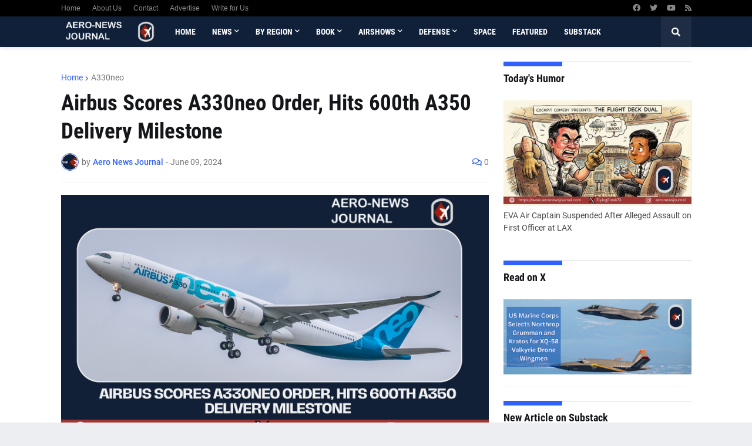

--- FILE ---
content_type: text/html; charset=UTF-8
request_url: https://www.aeronewsjournal.com/2024/06/airbus-scores-a330neo-order-hits-600th.html
body_size: 70325
content:
<!DOCTYPE html>
<html class='ltr' dir='ltr' lang='en_gb' xmlns='http://www.w3.org/1999/xhtml' xmlns:b='http://www.google.com/2005/gml/b' xmlns:data='http://www.google.com/2005/gml/data' xmlns:expr='http://www.google.com/2005/gml/expr'>
<head>
<meta content='bc446dfbb2b320cb476abb932d0c94c3' name='monetag'/>
<script async='async' data-cfasync='false' data-zone='197284' src='https://quge5.com/88/tag.min.js'></script>
<meta content='text/html; charset=UTF-8' http-equiv='Content-Type'/>
<meta content='width=device-width, initial-scale=1, minimum-scale=1, maximum-scale=1, user-scalable=yes' name='viewport'/>
<title>Airbus Scores A330neo Order, Hits 600th A350 Delivery Milestone</title>
<link href='//fonts.gstatic.com' rel='dns-prefetch'/>
<link href='//dnjs.cloudflare.com' rel='dns-prefetch'/>
<link href='//1.bp.blogspot.com' rel='dns-prefetch'/>
<link href='//2.bp.blogspot.com' rel='dns-prefetch'/>
<link href='//3.bp.blogspot.com' rel='dns-prefetch'/>
<link href='//4.bp.blogspot.com' rel='dns-prefetch'/>
<link href='//www.blogger.com' rel='dns-prefetch'/>
<meta content='blogger' name='generator'/>
<link href='https://www.aeronewsjournal.com/favicon.ico' rel='icon' type='image/x-icon'/>
<meta content='#3061ff' name='theme-color'/>
<link href='https://www.aeronewsjournal.com/2024/06/airbus-scores-a330neo-order-hits-600th.html' rel='canonical'/>
<meta content='Airbus notched a positive development on both the sales and production fronts in May. The European planemaker revealed an undisclosed customer placed ' name='description'/>
<link href='https://blogger.googleusercontent.com/img/b/R29vZ2xl/AVvXsEj5CtJiL45pHdsdLMfPp4Oi7ui0ZJcNINrHfnuvXSI03Ql5Dkmv56oEgsUYdCWfnaqGs6I310k7vZKW6xAM0TgMP5ceiLwgBcorv6ElTiPQD1Tq5HZIhFhv7a9tYLascbe8Ei_eJh12cTUnee5yB_U6yyruopr8InpRdsFA71F-6vCdYE-bp7KwFKOSQIXd/w1600/AeroNewsJournal_post_090624_04.png' rel='image_src'/>
<!-- Metadata for Open Graph protocol. See http://ogp.me/. -->
<meta content='en_gb' property='og:locale'/>
<meta content='article' property='og:type'/>
<meta content='Airbus Scores A330neo Order, Hits 600th A350 Delivery Milestone' property='og:title'/>
<meta content='https://www.aeronewsjournal.com/2024/06/airbus-scores-a330neo-order-hits-600th.html' property='og:url'/>
<meta content='Airbus notched a positive development on both the sales and production fronts in May. The European planemaker revealed an undisclosed customer placed ' property='og:description'/>
<meta content='Aero News Journal' property='og:site_name'/>
<meta content='https://blogger.googleusercontent.com/img/b/R29vZ2xl/AVvXsEj5CtJiL45pHdsdLMfPp4Oi7ui0ZJcNINrHfnuvXSI03Ql5Dkmv56oEgsUYdCWfnaqGs6I310k7vZKW6xAM0TgMP5ceiLwgBcorv6ElTiPQD1Tq5HZIhFhv7a9tYLascbe8Ei_eJh12cTUnee5yB_U6yyruopr8InpRdsFA71F-6vCdYE-bp7KwFKOSQIXd/w1600/AeroNewsJournal_post_090624_04.png' property='og:image'/>
<meta content='https://blogger.googleusercontent.com/img/b/R29vZ2xl/AVvXsEj5CtJiL45pHdsdLMfPp4Oi7ui0ZJcNINrHfnuvXSI03Ql5Dkmv56oEgsUYdCWfnaqGs6I310k7vZKW6xAM0TgMP5ceiLwgBcorv6ElTiPQD1Tq5HZIhFhv7a9tYLascbe8Ei_eJh12cTUnee5yB_U6yyruopr8InpRdsFA71F-6vCdYE-bp7KwFKOSQIXd/w1600/AeroNewsJournal_post_090624_04.png' name='twitter:image'/>
<meta content='summary_large_image' name='twitter:card'/>
<meta content='Airbus Scores A330neo Order, Hits 600th A350 Delivery Milestone' name='twitter:title'/>
<meta content='https://www.aeronewsjournal.com/2024/06/airbus-scores-a330neo-order-hits-600th.html' name='twitter:domain'/>
<meta content='Airbus notched a positive development on both the sales and production fronts in May. The European planemaker revealed an undisclosed customer placed ' name='twitter:description'/>
<link rel="alternate" type="application/atom+xml" title="Aero News Journal - Atom" href="https://www.aeronewsjournal.com/feeds/posts/default" />
<link rel="alternate" type="application/rss+xml" title="Aero News Journal - RSS" href="https://www.aeronewsjournal.com/feeds/posts/default?alt=rss" />
<link rel="service.post" type="application/atom+xml" title="Aero News Journal - Atom" href="https://www.blogger.com/feeds/6886289730783153216/posts/default" />

<link rel="alternate" type="application/atom+xml" title="Aero News Journal - Atom" href="https://www.aeronewsjournal.com/feeds/4921322081092568111/comments/default" />
<!-- Font Awesome Free 5.15.1 -->
<link href='https://cdnjs.cloudflare.com/ajax/libs/font-awesome/5.15.1/css/fontawesome.min.css' rel='stylesheet'/>
<!-- Theme CSS Style -->
<style id='page-skin-1' type='text/css'><!--
/*
-----------------------------------------------
Blogger Template Style
Name:         Foxify
License:      Free Version
Version:      1.0
Author:       Templateify
Author Url:   https://www.templateify.com/
-----------------------------------------------*/
/*-- Google Fonts --*/
@font-face{font-family:'Roboto';font-style:italic;font-weight:400;src:url(https://fonts.gstatic.com/s/roboto/v20/KFOkCnqEu92Fr1Mu51xFIzIFKw.woff2) format("woff2");unicode-range:U+0460-052F,U+1C80-1C88,U+20B4,U+2DE0-2DFF,U+A640-A69F,U+FE2E-FE2F}
@font-face{font-family:'Roboto';font-style:italic;font-weight:400;src:url(https://fonts.gstatic.com/s/roboto/v20/KFOkCnqEu92Fr1Mu51xMIzIFKw.woff2) format("woff2");unicode-range:U+0400-045F,U+0490-0491,U+04B0-04B1,U+2116}
@font-face{font-family:'Roboto';font-style:italic;font-weight:400;src:url(https://fonts.gstatic.com/s/roboto/v20/KFOkCnqEu92Fr1Mu51xEIzIFKw.woff2) format("woff2");unicode-range:U+1F00-1FFF}
@font-face{font-family:'Roboto';font-style:italic;font-weight:400;src:url(https://fonts.gstatic.com/s/roboto/v20/KFOkCnqEu92Fr1Mu51xLIzIFKw.woff2) format("woff2");unicode-range:U+0370-03FF}
@font-face{font-family:'Roboto';font-style:italic;font-weight:400;src:url(https://fonts.gstatic.com/s/roboto/v20/KFOkCnqEu92Fr1Mu51xHIzIFKw.woff2) format("woff2");unicode-range:U+0102-0103,U+0110-0111,U+0128-0129,U+0168-0169,U+01A0-01A1,U+01AF-01B0,U+1EA0-1EF9,U+20AB}
@font-face{font-family:'Roboto';font-style:italic;font-weight:400;src:url(https://fonts.gstatic.com/s/roboto/v20/KFOkCnqEu92Fr1Mu51xGIzIFKw.woff2) format("woff2");unicode-range:U+0100-024F,U+0259,U+1E00-1EFF,U+2020,U+20A0-20AB,U+20AD-20CF,U+2113,U+2C60-2C7F,U+A720-A7FF}
@font-face{font-family:'Roboto';font-style:italic;font-weight:400;src:url(https://fonts.gstatic.com/s/roboto/v20/KFOkCnqEu92Fr1Mu51xIIzI.woff2) format("woff2");unicode-range:U+0000-00FF,U+0131,U+0152-0153,U+02BB-02BC,U+02C6,U+02DA,U+02DC,U+2000-206F,U+2074,U+20AC,U+2122,U+2191,U+2193,U+2212,U+2215,U+FEFF,U+FFFD}
@font-face{font-family:'Roboto';font-style:italic;font-weight:500;src:url(https://fonts.gstatic.com/s/roboto/v20/KFOjCnqEu92Fr1Mu51S7ACc3CsTKlA.woff2) format("woff2");unicode-range:U+0460-052F,U+1C80-1C88,U+20B4,U+2DE0-2DFF,U+A640-A69F,U+FE2E-FE2F}
@font-face{font-family:'Roboto';font-style:italic;font-weight:500;src:url(https://fonts.gstatic.com/s/roboto/v20/KFOjCnqEu92Fr1Mu51S7ACc-CsTKlA.woff2) format("woff2");unicode-range:U+0400-045F,U+0490-0491,U+04B0-04B1,U+2116}
@font-face{font-family:'Roboto';font-style:italic;font-weight:500;src:url(https://fonts.gstatic.com/s/roboto/v20/KFOjCnqEu92Fr1Mu51S7ACc2CsTKlA.woff2) format("woff2");unicode-range:U+1F00-1FFF}
@font-face{font-family:'Roboto';font-style:italic;font-weight:500;src:url(https://fonts.gstatic.com/s/roboto/v20/KFOjCnqEu92Fr1Mu51S7ACc5CsTKlA.woff2) format("woff2");unicode-range:U+0370-03FF}
@font-face{font-family:'Roboto';font-style:italic;font-weight:500;src:url(https://fonts.gstatic.com/s/roboto/v20/KFOjCnqEu92Fr1Mu51S7ACc1CsTKlA.woff2) format("woff2");unicode-range:U+0102-0103,U+0110-0111,U+0128-0129,U+0168-0169,U+01A0-01A1,U+01AF-01B0,U+1EA0-1EF9,U+20AB}
@font-face{font-family:'Roboto';font-style:italic;font-weight:500;src:url(https://fonts.gstatic.com/s/roboto/v20/KFOjCnqEu92Fr1Mu51S7ACc0CsTKlA.woff2) format("woff2");unicode-range:U+0100-024F,U+0259,U+1E00-1EFF,U+2020,U+20A0-20AB,U+20AD-20CF,U+2113,U+2C60-2C7F,U+A720-A7FF}
@font-face{font-family:'Roboto';font-style:italic;font-weight:500;src:url(https://fonts.gstatic.com/s/roboto/v20/KFOjCnqEu92Fr1Mu51S7ACc6CsQ.woff2) format("woff2");unicode-range:U+0000-00FF,U+0131,U+0152-0153,U+02BB-02BC,U+02C6,U+02DA,U+02DC,U+2000-206F,U+2074,U+20AC,U+2122,U+2191,U+2193,U+2212,U+2215,U+FEFF,U+FFFD}
@font-face{font-family:'Roboto';font-style:italic;font-weight:700;src:url(https://fonts.gstatic.com/s/roboto/v20/KFOjCnqEu92Fr1Mu51TzBic3CsTKlA.woff2) format("woff2");unicode-range:U+0460-052F,U+1C80-1C88,U+20B4,U+2DE0-2DFF,U+A640-A69F,U+FE2E-FE2F}
@font-face{font-family:'Roboto';font-style:italic;font-weight:700;src:url(https://fonts.gstatic.com/s/roboto/v20/KFOjCnqEu92Fr1Mu51TzBic-CsTKlA.woff2) format("woff2");unicode-range:U+0400-045F,U+0490-0491,U+04B0-04B1,U+2116}
@font-face{font-family:'Roboto';font-style:italic;font-weight:700;src:url(https://fonts.gstatic.com/s/roboto/v20/KFOjCnqEu92Fr1Mu51TzBic2CsTKlA.woff2) format("woff2");unicode-range:U+1F00-1FFF}
@font-face{font-family:'Roboto';font-style:italic;font-weight:700;src:url(https://fonts.gstatic.com/s/roboto/v20/KFOjCnqEu92Fr1Mu51TzBic5CsTKlA.woff2) format("woff2");unicode-range:U+0370-03FF}
@font-face{font-family:'Roboto';font-style:italic;font-weight:700;src:url(https://fonts.gstatic.com/s/roboto/v20/KFOjCnqEu92Fr1Mu51TzBic1CsTKlA.woff2) format("woff2");unicode-range:U+0102-0103,U+0110-0111,U+0128-0129,U+0168-0169,U+01A0-01A1,U+01AF-01B0,U+1EA0-1EF9,U+20AB}
@font-face{font-family:'Roboto';font-style:italic;font-weight:700;src:url(https://fonts.gstatic.com/s/roboto/v20/KFOjCnqEu92Fr1Mu51TzBic0CsTKlA.woff2) format("woff2");unicode-range:U+0100-024F,U+0259,U+1E00-1EFF,U+2020,U+20A0-20AB,U+20AD-20CF,U+2113,U+2C60-2C7F,U+A720-A7FF}
@font-face{font-family:'Roboto';font-style:italic;font-weight:700;src:url(https://fonts.gstatic.com/s/roboto/v20/KFOjCnqEu92Fr1Mu51TzBic6CsQ.woff2) format("woff2");unicode-range:U+0000-00FF,U+0131,U+0152-0153,U+02BB-02BC,U+02C6,U+02DA,U+02DC,U+2000-206F,U+2074,U+20AC,U+2122,U+2191,U+2193,U+2212,U+2215,U+FEFF,U+FFFD}
@font-face{font-family:'Roboto';font-style:normal;font-weight:400;src:url(https://fonts.gstatic.com/s/roboto/v20/KFOmCnqEu92Fr1Mu72xKOzY.woff2) format("woff2");unicode-range:U+0460-052F,U+1C80-1C88,U+20B4,U+2DE0-2DFF,U+A640-A69F,U+FE2E-FE2F}
@font-face{font-family:'Roboto';font-style:normal;font-weight:400;src:url(https://fonts.gstatic.com/s/roboto/v20/KFOmCnqEu92Fr1Mu5mxKOzY.woff2) format("woff2");unicode-range:U+0400-045F,U+0490-0491,U+04B0-04B1,U+2116}
@font-face{font-family:'Roboto';font-style:normal;font-weight:400;src:url(https://fonts.gstatic.com/s/roboto/v20/KFOmCnqEu92Fr1Mu7mxKOzY.woff2) format("woff2");unicode-range:U+1F00-1FFF}
@font-face{font-family:'Roboto';font-style:normal;font-weight:400;src:url(https://fonts.gstatic.com/s/roboto/v20/KFOmCnqEu92Fr1Mu4WxKOzY.woff2) format("woff2");unicode-range:U+0370-03FF}
@font-face{font-family:'Roboto';font-style:normal;font-weight:400;src:url(https://fonts.gstatic.com/s/roboto/v20/KFOmCnqEu92Fr1Mu7WxKOzY.woff2) format("woff2");unicode-range:U+0102-0103,U+0110-0111,U+0128-0129,U+0168-0169,U+01A0-01A1,U+01AF-01B0,U+1EA0-1EF9,U+20AB}
@font-face{font-family:'Roboto';font-style:normal;font-weight:400;src:url(https://fonts.gstatic.com/s/roboto/v20/KFOmCnqEu92Fr1Mu7GxKOzY.woff2) format("woff2");unicode-range:U+0100-024F,U+0259,U+1E00-1EFF,U+2020,U+20A0-20AB,U+20AD-20CF,U+2113,U+2C60-2C7F,U+A720-A7FF}
@font-face{font-family:'Roboto';font-style:normal;font-weight:400;src:url(https://fonts.gstatic.com/s/roboto/v20/KFOmCnqEu92Fr1Mu4mxK.woff2) format("woff2");unicode-range:U+0000-00FF,U+0131,U+0152-0153,U+02BB-02BC,U+02C6,U+02DA,U+02DC,U+2000-206F,U+2074,U+20AC,U+2122,U+2191,U+2193,U+2212,U+2215,U+FEFF,U+FFFD}
@font-face{font-family:'Roboto';font-style:normal;font-weight:500;src:url(https://fonts.gstatic.com/s/roboto/v20/KFOlCnqEu92Fr1MmEU9fCRc4EsA.woff2) format("woff2");unicode-range:U+0460-052F,U+1C80-1C88,U+20B4,U+2DE0-2DFF,U+A640-A69F,U+FE2E-FE2F}
@font-face{font-family:'Roboto';font-style:normal;font-weight:500;src:url(https://fonts.gstatic.com/s/roboto/v20/KFOlCnqEu92Fr1MmEU9fABc4EsA.woff2) format("woff2");unicode-range:U+0400-045F,U+0490-0491,U+04B0-04B1,U+2116}
@font-face{font-family:'Roboto';font-style:normal;font-weight:500;src:url(https://fonts.gstatic.com/s/roboto/v20/KFOlCnqEu92Fr1MmEU9fCBc4EsA.woff2) format("woff2");unicode-range:U+1F00-1FFF}
@font-face{font-family:'Roboto';font-style:normal;font-weight:500;src:url(https://fonts.gstatic.com/s/roboto/v20/KFOlCnqEu92Fr1MmEU9fBxc4EsA.woff2) format("woff2");unicode-range:U+0370-03FF}
@font-face{font-family:'Roboto';font-style:normal;font-weight:500;src:url(https://fonts.gstatic.com/s/roboto/v20/KFOlCnqEu92Fr1MmEU9fCxc4EsA.woff2) format("woff2");unicode-range:U+0102-0103,U+0110-0111,U+0128-0129,U+0168-0169,U+01A0-01A1,U+01AF-01B0,U+1EA0-1EF9,U+20AB}
@font-face{font-family:'Roboto';font-style:normal;font-weight:500;src:url(https://fonts.gstatic.com/s/roboto/v20/KFOlCnqEu92Fr1MmEU9fChc4EsA.woff2) format("woff2");unicode-range:U+0100-024F,U+0259,U+1E00-1EFF,U+2020,U+20A0-20AB,U+20AD-20CF,U+2113,U+2C60-2C7F,U+A720-A7FF}
@font-face{font-family:'Roboto';font-style:normal;font-weight:500;src:url(https://fonts.gstatic.com/s/roboto/v20/KFOlCnqEu92Fr1MmEU9fBBc4.woff2) format("woff2");unicode-range:U+0000-00FF,U+0131,U+0152-0153,U+02BB-02BC,U+02C6,U+02DA,U+02DC,U+2000-206F,U+2074,U+20AC,U+2122,U+2191,U+2193,U+2212,U+2215,U+FEFF,U+FFFD}
@font-face{font-family:'Roboto';font-style:normal;font-weight:700;src:url(https://fonts.gstatic.com/s/roboto/v20/KFOlCnqEu92Fr1MmWUlfCRc4EsA.woff2) format("woff2");unicode-range:U+0460-052F,U+1C80-1C88,U+20B4,U+2DE0-2DFF,U+A640-A69F,U+FE2E-FE2F}
@font-face{font-family:'Roboto';font-style:normal;font-weight:700;src:url(https://fonts.gstatic.com/s/roboto/v20/KFOlCnqEu92Fr1MmWUlfABc4EsA.woff2) format("woff2");unicode-range:U+0400-045F,U+0490-0491,U+04B0-04B1,U+2116}
@font-face{font-family:'Roboto';font-style:normal;font-weight:700;src:url(https://fonts.gstatic.com/s/roboto/v20/KFOlCnqEu92Fr1MmWUlfCBc4EsA.woff2) format("woff2");unicode-range:U+1F00-1FFF}
@font-face{font-family:'Roboto';font-style:normal;font-weight:700;src:url(https://fonts.gstatic.com/s/roboto/v20/KFOlCnqEu92Fr1MmWUlfBxc4EsA.woff2) format("woff2");unicode-range:U+0370-03FF}
@font-face{font-family:'Roboto';font-style:normal;font-weight:700;src:url(https://fonts.gstatic.com/s/roboto/v20/KFOlCnqEu92Fr1MmWUlfCxc4EsA.woff2) format("woff2");unicode-range:U+0102-0103,U+0110-0111,U+0128-0129,U+0168-0169,U+01A0-01A1,U+01AF-01B0,U+1EA0-1EF9,U+20AB}
@font-face{font-family:'Roboto';font-style:normal;font-weight:700;src:url(https://fonts.gstatic.com/s/roboto/v20/KFOlCnqEu92Fr1MmWUlfChc4EsA.woff2) format("woff2");unicode-range:U+0100-024F,U+0259,U+1E00-1EFF,U+2020,U+20A0-20AB,U+20AD-20CF,U+2113,U+2C60-2C7F,U+A720-A7FF}
@font-face{font-family:'Roboto';font-style:normal;font-weight:700;src:url(https://fonts.gstatic.com/s/roboto/v20/KFOlCnqEu92Fr1MmWUlfBBc4.woff2) format("woff2");unicode-range:U+0000-00FF,U+0131,U+0152-0153,U+02BB-02BC,U+02C6,U+02DA,U+02DC,U+2000-206F,U+2074,U+20AC,U+2122,U+2191,U+2193,U+2212,U+2215,U+FEFF,U+FFFD}
@font-face{font-family:'Roboto Condensed';font-style:italic;font-weight:400;font-display:swap;src:url(https://fonts.gstatic.com/s/robotocondensed/v19/ieVj2ZhZI2eCN5jzbjEETS9weq8-19eLAgM9UvI.woff2) format("woff2");unicode-range:U+0460-052F,U+1C80-1C88,U+20B4,U+2DE0-2DFF,U+A640-A69F,U+FE2E-FE2F}
@font-face{font-family:'Roboto Condensed';font-style:italic;font-weight:400;font-display:swap;src:url(https://fonts.gstatic.com/s/robotocondensed/v19/ieVj2ZhZI2eCN5jzbjEETS9weq8-19eLCwM9UvI.woff2) format("woff2");unicode-range:U+0400-045F,U+0490-0491,U+04B0-04B1,U+2116}
@font-face{font-family:'Roboto Condensed';font-style:italic;font-weight:400;font-display:swap;src:url(https://fonts.gstatic.com/s/robotocondensed/v19/ieVj2ZhZI2eCN5jzbjEETS9weq8-19eLAwM9UvI.woff2) format("woff2");unicode-range:U+1F00-1FFF}
@font-face{font-family:'Roboto Condensed';font-style:italic;font-weight:400;font-display:swap;src:url(https://fonts.gstatic.com/s/robotocondensed/v19/ieVj2ZhZI2eCN5jzbjEETS9weq8-19eLDAM9UvI.woff2) format("woff2");unicode-range:U+0370-03FF}
@font-face{font-family:'Roboto Condensed';font-style:italic;font-weight:400;font-display:swap;src:url(https://fonts.gstatic.com/s/robotocondensed/v19/ieVj2ZhZI2eCN5jzbjEETS9weq8-19eLAAM9UvI.woff2) format("woff2");unicode-range:U+0102-0103,U+0110-0111,U+0128-0129,U+0168-0169,U+01A0-01A1,U+01AF-01B0,U+1EA0-1EF9,U+20AB}
@font-face{font-family:'Roboto Condensed';font-style:italic;font-weight:400;font-display:swap;src:url(https://fonts.gstatic.com/s/robotocondensed/v19/ieVj2ZhZI2eCN5jzbjEETS9weq8-19eLAQM9UvI.woff2) format("woff2");unicode-range:U+0100-024F,U+0259,U+1E00-1EFF,U+2020,U+20A0-20AB,U+20AD-20CF,U+2113,U+2C60-2C7F,U+A720-A7FF}
@font-face{font-family:'Roboto Condensed';font-style:italic;font-weight:400;font-display:swap;src:url(https://fonts.gstatic.com/s/robotocondensed/v19/ieVj2ZhZI2eCN5jzbjEETS9weq8-19eLDwM9.woff2) format("woff2");unicode-range:U+0000-00FF,U+0131,U+0152-0153,U+02BB-02BC,U+02C6,U+02DA,U+02DC,U+2000-206F,U+2074,U+20AC,U+2122,U+2191,U+2193,U+2212,U+2215,U+FEFF,U+FFFD}
@font-face{font-family:'Roboto Condensed';font-style:italic;font-weight:700;font-display:swap;src:url(https://fonts.gstatic.com/s/robotocondensed/v19/ieVg2ZhZI2eCN5jzbjEETS9weq8-19eDtCYoYNNZQyQ.woff2) format("woff2");unicode-range:U+0460-052F,U+1C80-1C88,U+20B4,U+2DE0-2DFF,U+A640-A69F,U+FE2E-FE2F}
@font-face{font-family:'Roboto Condensed';font-style:italic;font-weight:700;font-display:swap;src:url(https://fonts.gstatic.com/s/robotocondensed/v19/ieVg2ZhZI2eCN5jzbjEETS9weq8-19eDtCYoadNZQyQ.woff2) format("woff2");unicode-range:U+0400-045F,U+0490-0491,U+04B0-04B1,U+2116}
@font-face{font-family:'Roboto Condensed';font-style:italic;font-weight:700;font-display:swap;src:url(https://fonts.gstatic.com/s/robotocondensed/v19/ieVg2ZhZI2eCN5jzbjEETS9weq8-19eDtCYoYdNZQyQ.woff2) format("woff2");unicode-range:U+1F00-1FFF}
@font-face{font-family:'Roboto Condensed';font-style:italic;font-weight:700;font-display:swap;src:url(https://fonts.gstatic.com/s/robotocondensed/v19/ieVg2ZhZI2eCN5jzbjEETS9weq8-19eDtCYobtNZQyQ.woff2) format("woff2");unicode-range:U+0370-03FF}
@font-face{font-family:'Roboto Condensed';font-style:italic;font-weight:700;font-display:swap;src:url(https://fonts.gstatic.com/s/robotocondensed/v19/ieVg2ZhZI2eCN5jzbjEETS9weq8-19eDtCYoYtNZQyQ.woff2) format("woff2");unicode-range:U+0102-0103,U+0110-0111,U+0128-0129,U+0168-0169,U+01A0-01A1,U+01AF-01B0,U+1EA0-1EF9,U+20AB}
@font-face{font-family:'Roboto Condensed';font-style:italic;font-weight:700;font-display:swap;src:url(https://fonts.gstatic.com/s/robotocondensed/v19/ieVg2ZhZI2eCN5jzbjEETS9weq8-19eDtCYoY9NZQyQ.woff2) format("woff2");unicode-range:U+0100-024F,U+0259,U+1E00-1EFF,U+2020,U+20A0-20AB,U+20AD-20CF,U+2113,U+2C60-2C7F,U+A720-A7FF}
@font-face{font-family:'Roboto Condensed';font-style:italic;font-weight:700;font-display:swap;src:url(https://fonts.gstatic.com/s/robotocondensed/v19/ieVg2ZhZI2eCN5jzbjEETS9weq8-19eDtCYobdNZ.woff2) format("woff2");unicode-range:U+0000-00FF,U+0131,U+0152-0153,U+02BB-02BC,U+02C6,U+02DA,U+02DC,U+2000-206F,U+2074,U+20AC,U+2122,U+2191,U+2193,U+2212,U+2215,U+FEFF,U+FFFD}
@font-face{font-family:'Roboto Condensed';font-style:normal;font-weight:400;font-display:swap;src:url(https://fonts.gstatic.com/s/robotocondensed/v19/ieVl2ZhZI2eCN5jzbjEETS9weq8-19-7DRs5.woff2) format("woff2");unicode-range:U+0460-052F,U+1C80-1C88,U+20B4,U+2DE0-2DFF,U+A640-A69F,U+FE2E-FE2F}
@font-face{font-family:'Roboto Condensed';font-style:normal;font-weight:400;font-display:swap;src:url(https://fonts.gstatic.com/s/robotocondensed/v19/ieVl2ZhZI2eCN5jzbjEETS9weq8-19a7DRs5.woff2) format("woff2");unicode-range:U+0400-045F,U+0490-0491,U+04B0-04B1,U+2116}
@font-face{font-family:'Roboto Condensed';font-style:normal;font-weight:400;font-display:swap;src:url(https://fonts.gstatic.com/s/robotocondensed/v19/ieVl2ZhZI2eCN5jzbjEETS9weq8-1967DRs5.woff2) format("woff2");unicode-range:U+1F00-1FFF}
@font-face{font-family:'Roboto Condensed';font-style:normal;font-weight:400;font-display:swap;src:url(https://fonts.gstatic.com/s/robotocondensed/v19/ieVl2ZhZI2eCN5jzbjEETS9weq8-19G7DRs5.woff2) format("woff2");unicode-range:U+0370-03FF}
@font-face{font-family:'Roboto Condensed';font-style:normal;font-weight:400;font-display:swap;src:url(https://fonts.gstatic.com/s/robotocondensed/v19/ieVl2ZhZI2eCN5jzbjEETS9weq8-1927DRs5.woff2) format("woff2");unicode-range:U+0102-0103,U+0110-0111,U+0128-0129,U+0168-0169,U+01A0-01A1,U+01AF-01B0,U+1EA0-1EF9,U+20AB}
@font-face{font-family:'Roboto Condensed';font-style:normal;font-weight:400;font-display:swap;src:url(https://fonts.gstatic.com/s/robotocondensed/v19/ieVl2ZhZI2eCN5jzbjEETS9weq8-19y7DRs5.woff2) format("woff2");unicode-range:U+0100-024F,U+0259,U+1E00-1EFF,U+2020,U+20A0-20AB,U+20AD-20CF,U+2113,U+2C60-2C7F,U+A720-A7FF}
@font-face{font-family:'Roboto Condensed';font-style:normal;font-weight:400;font-display:swap;src:url(https://fonts.gstatic.com/s/robotocondensed/v19/ieVl2ZhZI2eCN5jzbjEETS9weq8-19K7DQ.woff2) format("woff2");unicode-range:U+0000-00FF,U+0131,U+0152-0153,U+02BB-02BC,U+02C6,U+02DA,U+02DC,U+2000-206F,U+2074,U+20AC,U+2122,U+2191,U+2193,U+2212,U+2215,U+FEFF,U+FFFD}
@font-face{font-family:'Roboto Condensed';font-style:normal;font-weight:700;font-display:swap;src:url(https://fonts.gstatic.com/s/robotocondensed/v19/ieVi2ZhZI2eCN5jzbjEETS9weq8-32meGCkYb8td.woff2) format("woff2");unicode-range:U+0460-052F,U+1C80-1C88,U+20B4,U+2DE0-2DFF,U+A640-A69F,U+FE2E-FE2F}
@font-face{font-family:'Roboto Condensed';font-style:normal;font-weight:700;font-display:swap;src:url(https://fonts.gstatic.com/s/robotocondensed/v19/ieVi2ZhZI2eCN5jzbjEETS9weq8-32meGCAYb8td.woff2) format("woff2");unicode-range:U+0400-045F,U+0490-0491,U+04B0-04B1,U+2116}
@font-face{font-family:'Roboto Condensed';font-style:normal;font-weight:700;font-display:swap;src:url(https://fonts.gstatic.com/s/robotocondensed/v19/ieVi2ZhZI2eCN5jzbjEETS9weq8-32meGCgYb8td.woff2) format("woff2");unicode-range:U+1F00-1FFF}
@font-face{font-family:'Roboto Condensed';font-style:normal;font-weight:700;font-display:swap;src:url(https://fonts.gstatic.com/s/robotocondensed/v19/ieVi2ZhZI2eCN5jzbjEETS9weq8-32meGCcYb8td.woff2) format("woff2");unicode-range:U+0370-03FF}
@font-face{font-family:'Roboto Condensed';font-style:normal;font-weight:700;font-display:swap;src:url(https://fonts.gstatic.com/s/robotocondensed/v19/ieVi2ZhZI2eCN5jzbjEETS9weq8-32meGCsYb8td.woff2) format("woff2");unicode-range:U+0102-0103,U+0110-0111,U+0128-0129,U+0168-0169,U+01A0-01A1,U+01AF-01B0,U+1EA0-1EF9,U+20AB}
@font-face{font-family:'Roboto Condensed';font-style:normal;font-weight:700;font-display:swap;src:url(https://fonts.gstatic.com/s/robotocondensed/v19/ieVi2ZhZI2eCN5jzbjEETS9weq8-32meGCoYb8td.woff2) format("woff2");unicode-range:U+0100-024F,U+0259,U+1E00-1EFF,U+2020,U+20A0-20AB,U+20AD-20CF,U+2113,U+2C60-2C7F,U+A720-A7FF}
@font-face{font-family:'Roboto Condensed';font-style:normal;font-weight:700;font-display:swap;src:url(https://fonts.gstatic.com/s/robotocondensed/v19/ieVi2ZhZI2eCN5jzbjEETS9weq8-32meGCQYbw.woff2) format("woff2");unicode-range:U+0000-00FF,U+0131,U+0152-0153,U+02BB-02BC,U+02C6,U+02DA,U+02DC,U+2000-206F,U+2074,U+20AC,U+2122,U+2191,U+2193,U+2212,U+2215,U+FEFF,U+FFFD}
/*-- Font Awesome Free 5.15.1 --*/
@font-face{font-family:"Font Awesome 5 Brands";font-display:swap;font-style:normal;font-weight:400;font-display:block;src:url(https://cdnjs.cloudflare.com/ajax/libs/font-awesome/5.15.1/webfonts/fa-brands-400.eot);src:url(https://cdnjs.cloudflare.com/ajax/libs/font-awesome/5.15.1/webfonts/fa-brands-400.eot?#iefix) format("embedded-opentype"),url(https://cdnjs.cloudflare.com/ajax/libs/font-awesome/5.15.1/webfonts/fa-brands-400.woff2) format("woff2"),url(https://cdnjs.cloudflare.com/ajax/libs/font-awesome/5.15.1/webfonts/fa-brands-400.woff) format("woff"),url(https://cdnjs.cloudflare.com/ajax/libs/font-awesome/5.15.1/webfonts/fa-brands-400.ttf) format("truetype"),url(https://cdnjs.cloudflare.com/ajax/libs/font-awesome/5.15.1/webfonts/fa-brands-400.svg#fontawesome) format("svg")}.fab{font-family:"Font Awesome 5 Brands";font-weight:400}
@font-face{font-family:"Font Awesome 5 Free";font-display:swap;font-style:normal;font-weight:400;font-display:block;src:url(https://cdnjs.cloudflare.com/ajax/libs/font-awesome/5.15.1/webfonts/fa-regular-400.eot);src:url(https://cdnjs.cloudflare.com/ajax/libs/font-awesome/5.15.1/webfonts/fa-regular-400.eot?#iefix) format("embedded-opentype"),url(https://cdnjs.cloudflare.com/ajax/libs/font-awesome/5.15.1/webfonts/fa-regular-400.woff2) format("woff2"),url(https://cdnjs.cloudflare.com/ajax/libs/font-awesome/5.15.1/webfonts/fa-regular-400.woff) format("woff"),url(https://cdnjs.cloudflare.com/ajax/libs/font-awesome/5.15.1/webfonts/fa-regular-400.ttf) format("truetype"),url(https://cdnjs.cloudflare.com/ajax/libs/font-awesome/5.15.1/webfonts/fa-regular-400.svg#fontawesome) format("svg")}.far{font-family:"Font Awesome 5 Free";font-weight:400}
@font-face{font-family:"Font Awesome 5 Free";font-display:swap;font-style:normal;font-weight:900;font-display:block;src:url(https://cdnjs.cloudflare.com/ajax/libs/font-awesome/5.15.1/webfonts/fa-solid-900.eot);src:url(https://cdnjs.cloudflare.com/ajax/libs/font-awesome/5.15.1/webfonts/fa-solid-900.eot?#iefix) format("embedded-opentype"),url(https://cdnjs.cloudflare.com/ajax/libs/font-awesome/5.15.1/webfonts/fa-solid-900.woff2) format("woff2"),url(https://cdnjs.cloudflare.com/ajax/libs/font-awesome/5.15.1/webfonts/fa-solid-900.woff) format("woff"),url(https://cdnjs.cloudflare.com/ajax/libs/font-awesome/5.15.1/webfonts/fa-solid-900.ttf) format("truetype"),url(https://cdnjs.cloudflare.com/ajax/libs/font-awesome/5.15.1/webfonts/fa-solid-900.svg#fontawesome) format("svg")}.fa,.far,.fas{font-family:"Font Awesome 5 Free"}.fa,.fas{font-weight:900}
/*-- CSS Variables --*/
:root{
--body-font:'Roboto', Arial, sans-serif;
--menu-font:'Roboto Condensed', Arial, sans-serif;
--title-font:'Roboto Condensed', Arial, sans-serif;
--meta-font:'Roboto', Arial, sans-serif;
--text-font:'Roboto', Arial, sans-serif;
--body-bg-color:#EDEEF2;
--body-bg:#EDEEF2 none repeat fixed top left;
--outer-bg:#ffffff;
--main-color:#3061ff;
--title-color:#15161A;
--title-hover-color:#3061ff;
--meta-color:#76767A;
--text-color:#47474A;
--tag-bg:#3061ffaa;
--topbar-bg:#000000;
--topbar-color:#888888;
--topbar-hover-color:#ed1c24;
--header-bg:#102039;
--header-color:#FFFFFF;
--header-hover-color:#BDD0F2;
--submenu-bg:#FFFFFF;
--submenu-color:#15161A;
--submenu-hover-color:#3061ff;
--megamenu-bg:#FFFFFF;
--megamenu-color:#15161A;
--megamenu-hover-color:#3061ff;
--mobilemenu-bg:#FFFFFF;
--mobilemenu-color:#15161A;
--mobilemenu-hover-color:#3061ff;
--widget-title-color:#15161A;
--post-title-color:#15161A;
--post-title-hover-color:#3061ff;
--post-text-color:#47474A;
--footer-bg:#0c0c0c;
--footer-color:#FCFCFC;
--footer-hover-color:#3061ff;
--footer-text-color:#BABABA;
--footerbar-bg:#000000;
--footerbar-color:#FCFCFC;
--footerbar-hover-color:#3061ff;
--button-bg:#3061ff;
--button-lite-bg:#3061ff10;
--button-color:#FFFFFF;
--button-hover-bg:#0036b5;
--button-hover-color:#FFFFFF;
--border-color:rgba(155,155,155,0.1);
--border-radius:3px;
--widget-shadow:0 1px 2px rgba(0,0,0,0.025);
--avatar-shadow:0px 1px 4px rgba(0,0,0,0.05);
}
html.is-dark{
--body-bg-color:#2b2b2b;
--body-bg:#EDEEF2 none repeat fixed top left;
--outer-bg:#181818;
--title-color:#f6f7f8;
--title-hover-color:#3061ff;
--meta-color:#aaaaaa;
--text-color:#b4b6ba;
--topbar-bg:#181818;
--topbar-color:#c2c2c3;
--topbar-hover-color:#3061ff;
--header-bg:#202020;
--header-color:#f6f7f8;
--header-hover-color:#3061ff;
--submenu-bg:#242424;
--submenu-color:#f6f7f8;
--submenu-hover-color:#3061ff;
--megamenu-bg:#242424;
--megamenu-color:#f6f7f8;
--megamenu-hover-color:#3061ff;
--mobilemenu-bg:#181818;
--mobilemenu-color:#f6f7f8;
--mobilemenu-hover-color:#3061ff;
--widget-title-color:#f6f7f8;
--post-title-color:#f6f7f8;
--post-title-hover-color:#3061ff;
--post-text-color:b4b6ba;
--footer-bg:#202020;
--footer-color:#f6f7f8;
--footer-hover-color:#3061ff;
--footer-text-color:#b4b6ba;
--footerbar-bg:#181818;
--footerbar-color:#f6f7f8;
--footerbar-hover-color:#3061ff;
--button-bg:#3061ff;
--button-color:#ffffff;
--button-hover-bg:#0036b5;
--button-hover-color:#FFFFFF;
--border-color:rgba(155,155,155,0.05);
}
html.rtl{
--body-font:'Tajawal',Arial,sans-serif;
--title-font:'Tajawal',Arial,sans-serif;
--meta-font:'Tajawal',Arial,sans-serif;
--text-font:'Tajawal',Arial,sans-serif;
}
#google_translate_element {clear: both;}a,abbr,acronym,address,applet,b,big,blockquote,body,caption,center,cite,code,dd,del,dfn,div,dl,dt,em,fieldset,font,form,h1,h2,h3,h4,h5,h6,html,i,iframe,img,ins,kbd,label,legend,li,object,p,pre,q,s,samp,small,span,strike,strong,sub,sup,table,tbody,td,tfoot,th,thead,tr,tt,u,ul,var{padding:0;margin:0;border:0;outline:none;vertical-align:baseline;background:0 0;text-decoration:none }dl,ul{list-style-position:inside;list-style:none }ul li{list-style:none }caption{text-align:center }img{border:none;position:relative }a,a:visited{text-decoration:none }.clearfix{clear:both }.section,.widget,.widget ul{margin:0;padding:0 }a{color:var(--main-color) }a img{border:0 }abbr{text-decoration:none }.CSS_LIGHTBOX{z-index:999999!important }.CSS_LIGHTBOX_ATTRIBUTION_INDEX_CONTAINER .CSS_HCONT_CHILDREN_HOLDER > .CSS_LAYOUT_COMPONENT.CSS_HCONT_CHILD:first-child > .CSS_LAYOUT_COMPONENT{opacity:0 }.separator a{text-decoration:none!important;clear:none!important;float:none!important;margin-left:0!important;margin-right:0!important }#Navbar1,#navbar-iframe,.widget-item-control,a.quickedit,.home-link,.feed-links{display:none!important }.center{display:table;margin:0 auto;position:relative }.widget > h2,.widget > h3{display:none }.widget iframe,.widget img{max-width:100% }button,input,select,textarea{font-family:var(--body-font);-webkit-appearance:none;-moz-appearance:none;appearance:none;outline:none;border-radius:0 }*{box-sizing:border-box }html{position:relative;word-break:break-word;word-wrap:break-word;text-rendering:optimizeLegibility;-webkit-font-smoothing:antialiased;-webkit-text-size-adjust:100% }body{position:relative;background:var(--body-bg);background-color:var(--body-bg-color);font-family:var(--body-font);font-size:14px;color:var(--text-color);font-weight:400;font-style:normal;line-height:1.4em }.rtl{direction:rtl }h1,h2,h3,h4,h5,h6{font-family:var(--title-font);font-weight:700 }a,input,button{transition:all .0s ease }#outer-wrapper{position:relative;overflow:hidden;width:100%;max-width:100%;background-color:var(--outer-bg);margin:0 auto;padding:0 }.is-boxed #outer-wrapper{width:1123px;max-width:100%;box-shadow:0 0 20px rgba(0,0,0,0.1) }.is-dark .is-boxed #outer-wrapper{box-shadow:0 0 20px rgba(0,0,0,0.3) }.container{position:relative }.row-x1{width:1073px }.row-x2{width:100% }.flex-center{display:flex;justify-content:center }#content-wrapper{position:relative;float:left;width:100%;overflow:hidden;padding:25px 0;margin:0 }#content-wrapper > .container{display:flex;justify-content:space-between }.is-left #content-wrapper > .container,.rtl .is-right #content-wrapper > .container{flex-direction:row-reverse }.rtl .is-left #content-wrapper > .container{flex-direction:row }.theiaStickySidebar:before,.theiaStickySidebar:after{content:'';display:table;clear:both }#main-wrapper{position:relative;width:calc(100% - 345px) }.no-sidebar #main-wrapper{width:100% }#sidebar-wrapper{position:relative;width:320px }.no-sidebar #sidebar-wrapper{display:none }.btn{position:relative;border:0;border-radius:var(--border-radius) }.entry-image-wrap,.author-avatar-wrap,.comments .avatar-image-container{display:block;position:relative;overflow:hidden;background-color:rgba(155,155,155,0.05);z-index:5;color:transparent!important }.entry-thumb,.author-avatar{display:block;position:relative;width:100%;height:100%;background-size:cover;background-position:center center;background-repeat:no-repeat;z-index:1;opacity:0;transition:opacity .35s ease,filter 0s ease }.author-avatar{background-size:100%;background-position:0 0 }.entry-thumb.lazy-ify,.author-avatar.lazy-ify{opacity:1 }.entry-image-wrap:hover .entry-thumb,.card-style:hover .entry-image-wrap .entry-thumb{filter:brightness(1.1) }.entry-image-wrap.is-video:after{position:absolute;content:'\f04b';top:50%;right:50%;background-color:rgba(0,0,0,0.5);width:34px;height:34px;font-family:'Font Awesome 5 Free';font-size:11px;color:#fff;font-weight:900;display:flex;align-items:center;justify-content:center;z-index:5;transform:translate(50%,-50%);box-sizing:border-box;padding:0 0 0 1px;margin:0;border:2px solid #fff;border-radius:50%;opacity:.9;transition:opacity .17s ease }.entry-image-wrap.is-video:hover:after,.card-style:hover .entry-image-wrap.is-video:after{opacity:1 }.card-style .entry-image-wrap.is-video:after{top:15px;right:15px;transform:translate(0) }.rtl .card-style .entry-image-wrap.is-video:after{left:15px;right:unset }.entry-category{display:block;font-size:13px;color:var(--main-color);font-weight:500;text-transform:uppercase;margin:0 0 5px }.entry-title{display:block;color:var(--post-title-color);font-weight:700;line-height:1.3em }.entry-title a{display:block;color:var(--post-title-color) }.entry-title a:hover{color:var(--post-title-hover-color) }.entry-meta{display:flex;font-family:var(--meta-font);font-size:12px;color:var(--meta-color);font-weight:400;margin:4px 0 0 }.entry-meta .mi{display:flex }.entry-meta .mi,.entry-meta .sp{margin:0 4px 0 0 }.rtl .entry-meta .mi,.rtl .entry-meta .sp{margin:0 0 0 4px }.entry-meta .author-name{color:var(--main-color);font-weight:500 }.excerpt{font-family:var(--text-font);line-height:1.5em }.before-mask:before{content:'';position:absolute;left:0;right:0;bottom:0;height:70%;background-image:linear-gradient(to bottom,rgba(0,0,0,0),rgba(0,0,0,0.7));-webkit-backface-visibility:hidden;backface-visibility:hidden;z-index:2;opacity:1;margin:0;transition:opacity .25s ease }.card-style{overflow:hidden }.entry-info{position:absolute;left:0;bottom:0;width:100%;background:linear-gradient(to bottom,rgba(0,0,0,0) 10%,rgba(0,0,0,0.5));overflow:hidden;z-index:10;display:flex;flex-direction:column;padding:15px }.entry-info .entry-category{display:flex;width:-moz-fit-content;width:fit-content;height:18px;background-color:var(--tag-bg);font-size:11px;color:#fff;font-weight:400;align-items:center;padding:0 5px;margin:0 0 10px;border-radius:2px }.entry-info .entry-title a{color:#fff;text-shadow:0 1px 2px rgba(0,0,0,0.1) }.entry-info .entry-meta{color:#c5c5c5;text-shadow:0 1px 2px rgba(0,0,0,0.1) }.entry-info .entry-meta .author-name{color:#e5e5e5 }.error-msg{display:flex;align-items:center;font-size:14px;color:var(--meta-color);padding:20px 0;font-weight:400 }.error-msg b{font-weight:600 }.loader{position:relative;width:100%;height:100%;overflow:hidden;display:flex;align-items:center;justify-content:center;margin:0 }.loader:after{content:'';display:block;width:30px;height:30px;box-sizing:border-box;margin:0;border:2px solid var(--border-color);border-left-color:var(--main-color);border-radius:100%;animation:spinner .65s infinite linear;transform-origin:center }@-webkit-keyframes spinner {0%{-webkit-transform:rotate(0deg);transform:rotate(0deg) }to{-webkit-transform:rotate(1turn);transform:rotate(1turn) }}@keyframes spinner {0%{-webkit-transform:rotate(0deg);transform:rotate(0deg) }to{-webkit-transform:rotate(1turn);transform:rotate(1turn) }}.social a:before{display:inline-block;font-family:'Font Awesome 5 Brands';font-style:normal;font-weight:400 }.social .blogger a:before{content:'\f37d' }.social .apple a:before{content:'\f179' }.social .amazon a:before{content:'\f270' }.social .microsoft a:before{content:'\f3ca' }.social .facebook a:before{content:'\f09a' }.social .facebook-f a:before{content:'\f39e' }.social .twitter a:before{content:'\f099' }.social .rss a:before{content:'\f09e';font-family:'Font Awesome 5 Free';font-weight:900 }.social .youtube a:before{content:'\f167' }.social .skype a:before{content:'\f17e' }.social .stumbleupon a:before{content:'\f1a4' }.social .tumblr a:before{content:'\f173' }.social .vk a:before{content:'\f189' }.social .stack-overflow a:before{content:'\f16c' }.social .github a:before{content:'\f09b' }.social .linkedin a:before{content:'\f0e1' }.social .dribbble a:before{content:'\f17d' }.social .soundcloud a:before{content:'\f1be' }.social .behance a:before{content:'\f1b4' }.social .digg a:before{content:'\f1a6' }.social .instagram a:before{content:'\f16d' }.social .pinterest a:before{content:'\f0d2' }.social .pinterest-p a:before{content:'\f231' }.social .twitch a:before{content:'\f1e8' }.social .delicious a:before{content:'\f1a5' }.social .codepen a:before{content:'\f1cb' }.social .flipboard a:before{content:'\f44d' }.social .reddit a:before{content:'\f281' }.social .whatsapp a:before{content:'\f232' }.social .messenger a:before{content:'\f39f' }.social .snapchat a:before{content:'\f2ac' }.social .telegram a:before{content:'\f3fe' }.social .steam a:before{content:'\f3f6' }.social .discord a:before{content:'\f392' }.social .quora a:before{content:'\f2c4' }.social .tiktok a:before{content:'\e07b' }.social .share a:before{content:'\f064';font-family:'Font Awesome 5 Free';font-weight:900 }.social .email a:before{content:'\f0e0';font-family:'Font Awesome 5 Free' }.social .external-link a:before{content:'\f35d';font-family:'Font Awesome 5 Free';font-weight:900 }.social-bg .blogger a,.social-bg-hover .blogger a:hover{background-color:#ff5722 }.social-bg .apple a,.social-bg-hover .apple a:hover{background-color:#333 }.social-bg .amazon a,.social-bg-hover .amazon a:hover{background-color:#fe9800 }.social-bg .microsoft a,.social-bg-hover .microsoft a:hover{background-color:#0067B8 }.social-bg .facebook a,.social-bg .facebook-f a,.social-bg-hover .facebook a:hover,.social-bg-hover .facebook-f a:hover{background-color:#3b5999 }.social-bg .twitter a,.social-bg-hover .twitter a:hover{background-color:#00acee }.social-bg .youtube a,.social-bg-hover .youtube a:hover{background-color:#f50000 }.social-bg .instagram a,.social-bg-hover .instagram a:hover{background:linear-gradient(15deg,#ffb13d,#dd277b,#4d5ed4) }.social-bg .pinterest a,.social-bg .pinterest-p a,.social-bg-hover .pinterest a:hover,.social-bg-hover .pinterest-p a:hover{background-color:#ca2127 }.social-bg .dribbble a,.social-bg-hover .dribbble a:hover{background-color:#ea4c89 }.social-bg .linkedin a,.social-bg-hover .linkedin a:hover{background-color:#0077b5 }.social-bg .tumblr a,.social-bg-hover .tumblr a:hover{background-color:#365069 }.social-bg .twitch a,.social-bg-hover .twitch a:hover{background-color:#6441a5 }.social-bg .rss a,.social-bg-hover .rss a:hover{background-color:#ffc200 }.social-bg .skype a,.social-bg-hover .skype a:hover{background-color:#00aff0 }.social-bg .stumbleupon a,.social-bg-hover .stumbleupon a:hover{background-color:#eb4823 }.social-bg .vk a,.social-bg-hover .vk a:hover{background-color:#4a76a8 }.social-bg .stack-overflow a,.social-bg-hover .stack-overflow a:hover{background-color:#f48024 }.social-bg .github a,.social-bg-hover .github a:hover{background-color:#24292e }.social-bg .soundcloud a,.social-bg-hover .soundcloud a:hover{background:linear-gradient(#ff7400,#ff3400) }.social-bg .behance a,.social-bg-hover .behance a:hover{background-color:#191919 }.social-bg .digg a,.social-bg-hover .digg a:hover{background-color:#1b1a19 }.social-bg .delicious a,.social-bg-hover .delicious a:hover{background-color:#0076e8 }.social-bg .codepen a,.social-bg-hover .codepen a:hover{background-color:#000 }.social-bg .flipboard a,.social-bg-hover .flipboard a:hover{background-color:#f52828 }.social-bg .reddit a,.social-bg-hover .reddit a:hover{background-color:#ff4500 }.social-bg .whatsapp a,.social-bg-hover .whatsapp a:hover{background-color:#3fbb50 }.social-bg .messenger a,.social-bg-hover .messenger a:hover{background-color:#0084ff }.social-bg .snapchat a,.social-bg-hover .snapchat a:hover{background-color:#ffe700 }.social-bg .telegram a,.social-bg-hover .telegram a:hover{background-color:#179cde }.social-bg .steam a,.social-bg-hover .steam a:hover{background:linear-gradient(5deg,#0d89bc,#112c5b,#0d1c47) }.social-bg .discord a,.social-bg-hover .discord a:hover{background-color:#7289da }.social-bg .quora a,.social-bg-hover .quora a:hover{background-color:#b92b27 }.social-bg .tiktok a,.social-bg-hover .tiktok a:hover{background-color:#fe2c55 }.social-bg .share a,.social-bg-hover .share a:hover{background-color:var(--meta-color) }.social-bg .email a,.social-bg-hover .email a:hover{background-color:#888 }.social-bg .external-link a,.social-bg-hover .external-link a:hover{background-color:var(--title-color) }.social-color .blogger a,.social-color-hover .blogger a:hover{color:#ff5722 }.social-color .apple a,.social-color-hover .apple a:hover{color:#333 }.social-color .amazon a,.social-color-hover .amazon a:hover{color:#fe9800 }.social-color .microsoft a,.social-color-hover .microsoft a:hover{color:#0067B8 }.social-color .facebook a,.social-color .facebook-f a,.social-color-hover .facebook a:hover,.social-color-hover .facebook-f a:hover{color:#3b5999 }.social-color .twitter a,.social-color-hover .twitter a:hover{color:#00acee }.social-color .youtube a,.social-color-hover .youtube a:hover{color:#f50000 }.social-color .instagram a,.social-color-hover .instagram a:hover{color:#dd277b }.social-color .pinterest a,.social-color .pinterest-p a,.social-color-hover .pinterest a:hover,.social-color-hover .pinterest-p a:hover{color:#ca2127 }.social-color .dribbble a,.social-color-hover .dribbble a:hover{color:#ea4c89 }.social-color .linkedin a,.social-color-hover .linkedin a:hover{color:#0077b5 }.social-color .tumblr a,.social-color-hover .tumblr a:hover{color:#365069 }.social-color .twitch a,.social-color-hover .twitch a:hover{color:#6441a5 }.social-color .rss a,.social-color-hover .rss a:hover{color:#ffc200 }.social-color .skype a,.social-color-hover .skype a:hover{color:#00aff0 }.social-color .stumbleupon a,.social-color-hover .stumbleupon a:hover{color:#eb4823 }.social-color .vk a,.social-color-hover .vk a:hover{color:#4a76a8 }.social-color .stack-overflow a,.social-color-hover .stack-overflow a:hover{color:#f48024 }.social-color .github a,.social-color-hover .github a:hover{color:#24292e }.social-color .soundcloud a,.social-color-hover .soundcloud a:hover{color:#ff7400 }.social-color .behance a,.social-color-hover .behance a:hover{color:#191919 }.social-color .digg a,.social-color-hover .digg a:hover{color:#1b1a19 }.social-color .delicious a,.social-color-hover .delicious a:hover{color:#0076e8 }.social-color .codepen a,.social-color-hover .codepen a:hover{color:#000 }.social-color .flipboard a,.social-color-hover .flipboard a:hover{color:#f52828 }.social-color .reddit a,.social-color-hover .reddit a:hover{color:#ff4500 }.social-color .whatsapp a,.social-color-hover .whatsapp a:hover{color:#3fbb50 }.social-color .messenger a,.social-color-hover .messenger a:hover{color:#0084ff }.social-color .snapchat a,.social-color-hover .snapchat a:hover{color:#ffe700 }.social-color .telegram a,.social-color-hover .telegram a:hover{color:#179cde }.social-color .steam a,.social-color-hover .steam a:hover{color:#112c5b }.social-color .discord a,.social-color-hover .discord a:hover{color:#7289da }.social-color .quora a,.social-color-hover .quora a:hover{color:#b92b27 }.social-color .tiktok a,.social-color-hover .tiktok a:hover{color:#fe2c55 }.social-color .share a,.social-color-hover .share a:hover{color:var(--meta-color) }.social-color .email a,.social-color-hover .email a:hover{color:#888 }.social-color .external-link a,.social-color-hover .external-link a:hover{color:var(--title-color) }#header-wrapper{position:relative;float:left;width:100%;z-index:50;margin:0 }.topbar-wrap{position:relative;float:left;width:100%;height:28px;background-color:var(--topbar-bg);z-index:1;padding:0;margin:0 }:not(.is-dark) .topbar-wrap.has-border{border-bottom:1px solid var(--border-color) }.topbar-items{position:relative;float:left;width:100%;display:flex;flex-wrap:wrap;justify-content:space-between;margin:0 }.topbar-items .section{position:relative;height:28px;margin:0 }.topbar-items .topbar-ul{display:flex;flex-wrap:wrap }.topbar-items .topbar-ul li{display:inline-block;margin:0 20px 0 0 }.rtl .topbar-items .topbar-ul li{margin:0 0 0 20px }.topbar-items .topbar-ul li a{display:block;font-size:12px;color:var(--topbar-color);line-height:28px }.topbar-items .topbar-ul li a:hover{color:var(--topbar-hover-color) }.topbar-items .topbar-social .topbar-ul li{margin:0 0 0 16px }.rtl .topbar-items .topbar-social .topbar-ul li{margin:0 16px 0 0 }.topbar-items .topbar-social .topbar-ul li a{font-size:13px }.main-header,.header-inner{position:relative;float:left;width:100%;height:52px;background-color:var(--header-bg);margin:0 }.header-inner{background-color:rgba(0,0,0,0) }.header-header{position:relative;float:left;width:100%;height:52px;background-color:var(--header-bg);margin:0;box-shadow:0 2px 7px 0 rgba(0,0,0,0.1) }.is-boxed .header-header{float:none;width:1123px;max-width:100%;margin:0 auto;padding:0 }.header-items{position:relative;float:left;width:100%;display:flex;flex-wrap:wrap;justify-content:space-between;margin:0 }.flex-left{position:static;display:flex;margin:0 }.flex-right{position:absolute;top:0;right:0;background-color:var(--header-bg);margin:0 }.rtl .flex-right{left:0;right:unset;margin:0 }.main-logo{position:relative;float:left;height:52px;overflow:hidden;padding:0 14px 0 0;margin:0 }.rtl .main-logo{padding:0 0 0 14px }.main-logo .widget{position:relative;height:100%;display:flex;align-items:center;margin:0 }.main-logo .logo-img{display:flex;align-items:center;height:34px;overflow:hidden;margin:0 }.main-logo img{display:block;max-width:100%;max-height:100%;margin:0 }.main-logo .blog-title{display:block;font-size:23px;color:var(--header-color);font-weight:700;margin:0 }.main-logo .blog-title a{color:var(--header-color) }.main-logo .blog-title a:hover{color:var(--header-hover-color) }.main-logo #h1-off{position:absolute;top:-9000px;left:-9000px;display:none;visibility:hidden }#foxify-pro-main-nav{position:static;height:52px;z-index:10 }#foxify-pro-main-nav .widget,#foxify-pro-main-nav .widget > .widget-title{display:none }#foxify-pro-main-nav .show-menu{display:block }#foxify-pro-main-nav ul#foxify-pro-main-nav-menu{display:flex;flex-wrap:wrap }#foxify-pro-main-nav ul > li{position:relative;padding:0;margin:0 }#foxify-pro-main-nav-menu > li > a{position:relative;display:block;height:52px;font-family:var(--menu-font);font-size:14px;color:var(--header-color);font-weight:700;text-transform:uppercase;line-height:52px;padding:0 14px;margin:0 }#foxify-pro-main-nav-menu > li:hover > a{color:var(--header-hover-color) }#foxify-pro-main-nav ul > li > ul,#foxify-pro-main-nav ul > li > .ul{position:absolute;left:0;top:52px;width:180px;background-color:var(--submenu-bg);z-index:99999;padding:5px 0;backface-visibility:hidden;visibility:hidden;opacity:0;box-shadow:0 1px 2px rgba(0,0,0,0.1),0 5px 10px 0 rgba(0,0,0,0.1) }.rtl #foxify-pro-main-nav ul > li > ul,.rtl #foxify-pro-main-nav ul > li > .ul{left:auto;right:0 }#foxify-pro-main-nav ul > li > ul > li > ul{position:absolute;top:-5px;left:100%;margin:0 }.rtl #foxify-pro-main-nav ul > li > ul > li > ul{left:unset;right:100% }#foxify-pro-main-nav ul > li > ul > li{display:block;float:none;position:relative }.rtl #foxify-pro-main-nav ul > li > ul > li{float:none }#foxify-pro-main-nav ul > li > ul > li a{position:relative;display:block;font-size:14px;color:var(--submenu-color);font-weight:400;padding:8px 14px;margin:0 }#foxify-pro-main-nav ul > li > ul > li:hover > a{color:var(--submenu-hover-color) }#foxify-pro-main-nav ul > li.has-sub > a:after{content:'\f078';float:right;font-family:'Font Awesome 5 Free';font-size:9px;font-weight:900;margin:-1px 0 0 4px }.rtl #foxify-pro-main-nav ul > li.has-sub > a:after{float:left;margin:-1px 4px 0 0 }#foxify-pro-main-nav ul > li > ul > li.has-sub > a:after{content:'\f054';float:right;margin:0 }.rtl #foxify-pro-main-nav ul > li > ul > li.has-sub > a:after{content:'\f053' }#foxify-pro-main-nav ul ul,#foxify-pro-main-nav ul .ul{transition:visibility .1s ease,opacity .17s ease }#foxify-pro-main-nav ul > li:hover > ul,#foxify-pro-main-nav ul > li:hover > .ul,#foxify-pro-main-nav ul > li > ul > li:hover > ul{visibility:visible;opacity:1;margin:0 }#foxify-pro-main-nav .mega-menu{position:static!important }#foxify-pro-main-nav .mega-menu > .ul{width:100%;overflow:hidden;background-color:var(--megamenu-bg);padding:20px }.mega-menu .mega-items{display:grid;grid-template-columns:repeat(5,1fr);column-gap:20px }.mega-menu .mega-items.no-items{grid-template-columns:1fr }.mega-items .mega-item{position:relative;width:100%;display:flex;flex-direction:column;padding:0 }.mega-item .entry-image-wrap{width:100%;height:124px;z-index:1;margin:0 0 8px }.mega-item .entry-title{font-size:15px }.mega-item .entry-title a{color:var(--megamenu-color) }.mega-item .entry-title a:hover{color:var(--megamenu-hover-color) }.mega-menu .error-msg{justify-content:center }.mobile-menu-toggle{display:none;height:34px;font-size:18px;color:var(--header-color);align-items:center;padding:0 15px }.mobile-menu-toggle:after{content:'\f0c9';font-family:'Font Awesome 5 Free';font-weight:900;margin:0 }.mobile-menu-toggle:hover{color:var(--header-hover-color) }.main-toggle-wrap{height:52px;display:flex;z-index:20;margin:0 }.main-toggle-style{width:52px;height:100%;color:var(--header-color);font-size:15px;display:flex;align-items:center;justify-content:center;cursor:pointer;z-index:20;padding:0;margin:0 }.show-search,.hide-search{background-color:rgba(155,155,155,0.1);transition:opacity .17s ease }.is-dark .show-search,.is-dark .hide-search{background-color:rgba(255,255,255,0.02) }.show-search:after{content:'\f002';font-family:'Font Awesome 5 Free';font-weight:900;margin:0 }.main-toggle-style:hover{color:var(--header-hover-color) }#main-search-wrap{display:none;position:absolute;top:0;left:0;width:100%;height:52px;background-color:var(--header-bg);z-index:25;margin:0 }.main-search{position:relative;float:right;width:100%;height:100%;background-color:rgba(0,0,0,0);overflow:hidden;display:flex;justify-content:space-between;align-items:center;margin:0;animation:showSearch .17s ease }.rtl .main-search{float:left }.main-search .search-form{position:relative;height:34px;background-color:rgba(0,0,0,0);flex:1;border:0 }.main-search .search-input{position:relative;width:100%;height:34px;background-color:rgba(0,0,0,0);font-family:inherit;font-size:14px;color:var(--header-color);font-weight:400;padding:0 15px 0 0;border:0 }.rtl .main-search .search-input{padding:0 0 0 15px }.main-search .search-input:focus,.main-search .search-input::placeholder{color:var(--header-color);outline:none }.main-search .search-input::placeholder{opacity:.65 }.hide-search:after{content:'\f00d';font-family:'Font Awesome 5 Free';font-weight:900;margin:0 }@-webkit-keyframes showSearch {0%{width:80%;opacity:0 }100%{width:100%;opacity:1 }}.header-inner.is-fixed{position:fixed;top:-52px;left:0;width:100%;z-index:990;backface-visibility:hidden;visibility:hidden;opacity:0;transition:all .25s ease }.header-inner.is-fixed.show{top:0;opacity:1;visibility:visible;margin:0 }.overlay{visibility:hidden;opacity:0;position:fixed;top:0;left:0;right:0;bottom:0;background-color:rgba(23,28,36,0.6);z-index:1000;-webkit-backdrop-filter:saturate(100%) blur(3px);-ms-backdrop-filter:saturate(100%) blur(3px);-o-backdrop-filter:saturate(100%) blur(3px);backdrop-filter:saturate(100%) blur(3px);margin:0;transition:all .25s ease }#slide-menu{display:none;position:fixed;width:300px;height:100%;top:0;left:0;bottom:0;background-color:var(--mobilemenu-bg);overflow:hidden;z-index:1010;left:0;-webkit-transform:translateX(-100%);transform:translateX(-100%);visibility:hidden;box-shadow:3px 0 7px rgba(0,0,0,0.1);transition:all .25s ease }.rtl #slide-menu{left:unset;right:0;-webkit-transform:translateX(100%);transform:translateX(100%) }.nav-active #slide-menu,.rtl .nav-active #slide-menu{-webkit-transform:translateX(0);transform:translateX(0);visibility:visible }.slide-menu-header{position:relative;float:left;width:100%;height:52px;background-color:var(--header-bg);overflow:hidden;display:flex;align-items:center;justify-content:space-between;box-shadow:0 2px 7px 0 rgba(0,0,0,0.1) }.mobile-search{flex:1;padding:0 0 0 15px }.rtl .mobile-search{padding:0 15px 0 0 }.mobile-search .search-form{width:100%;height:34px;background-color:rgba(155,155,155,0.1);overflow:hidden;display:flex;justify-content:space-between;border:1px solid var(--border-color);border-radius:var(--border-radius) }.is-dark .mobile-search .search-form{background-color:rgba(255,255,255,0.01) }.mobile-search .search-input{flex:1;width:100%;height:32px;background-color:rgba(0,0,0,0);font-family:inherit;font-size:14px;color:var(--header-color);font-weight:400;padding:0 10px;border:0 }.mobile-search .search-input:focus,.mobile-search .search-input::placeholder{color:var(--header-color) }.mobile-search .search-input::placeholder{opacity:.65 }.mobile-search .search-action{height:32px;background-color:rgba(0,0,0,0);font-family:inherit;font-size:12px;color:var(--header-color);font-weight:400;line-height:32px;text-align:center;cursor:pointer;padding:0 10px;border:0;opacity:.65 }.mobile-search .search-action:before{display:block;content:'\f002';font-family:'Font Awesome 5 Free';font-weight:900 }.mobile-search .search-action:hover{opacity:1 }.hide-foxify-pro-mobile-menu{display:flex;height:100%;color:var(--header-color);font-size:16px;align-items:center;cursor:pointer;z-index:20;padding:0 15px }.hide-foxify-pro-mobile-menu:before{content:'\f00d';font-family:'Font Awesome 5 Free';font-weight:900 }.hide-foxify-pro-mobile-menu:hover{color:var(--header-hover-color) }.slide-menu-flex{position:relative;float:left;width:100%;height:calc(100% - 52px);display:flex;flex-direction:column;justify-content:space-between;overflow:hidden;overflow-y:auto;-webkit-overflow-scrolling:touch;margin:0 }.foxify-pro-mobile-menu{position:relative;float:left;width:100%;padding:15px }.foxify-pro-mobile-menu .m-sub{display:none }.foxify-pro-mobile-menu ul li{position:relative;display:block;overflow:hidden;float:left;width:100%;margin:0 }.foxify-pro-mobile-menu > ul li ul{overflow:hidden }.foxify-pro-mobile-menu ul li a{font-size:14px;color:var(--mobilemenu-color);font-weight:400;padding:8px 0;display:block }.foxify-pro-mobile-menu > ul > li > a{font-family:var(--menu-font);font-weight:700;text-transform:uppercase }.foxify-pro-mobile-menu ul li.has-sub .submenu-toggle{position:absolute;top:0;right:0;width:30px;color:var(--mobilemenu-color);text-align:right;cursor:pointer;padding:8px 0 }.rtl .foxify-pro-mobile-menu ul li.has-sub .submenu-toggle{text-align:left;right:auto;left:0 }.foxify-pro-mobile-menu ul li.has-sub .submenu-toggle:after{content:'\f078';font-family:'Font Awesome 5 Free';font-weight:900;float:right;font-size:12px;text-align:right;transition:all 0 ease }.rtl .foxify-pro-mobile-menu ul li.has-sub .submenu-toggle:after{float:left }.foxify-pro-mobile-menu ul li.has-sub.show > .submenu-toggle:after{content:'\f077' }.foxify-pro-mobile-menu ul li a:hover,.foxify-pro-mobile-menu ul li.has-sub.show > a,.foxify-pro-mobile-menu ul li.has-sub.show > .submenu-toggle{color:var(--mobilemenu-hover-color) }.foxify-pro-mobile-menu > ul > li > ul > li a{opacity:.75;padding:8px 0 8px 10px }.rtl .foxify-pro-mobile-menu > ul > li > ul > li a{padding:8px 10px 8px 0 }.foxify-pro-mobile-menu > ul > li > ul > li > ul > li > a{padding:8px 0 8px 20px }.rtl .foxify-pro-mobile-menu > ul > li > ul > li > ul > li > a{padding:8px 20px 8px 0 }.foxify-pro-mobile-menu ul > li > .submenu-toggle:hover{color:var(--mobilemenu-hover-color) }.mm-footer{position:relative;float:left;width:100%;padding:20px 15px;margin:0 }.mm-footer .mm-social,.mm-footer .mm-menu{position:relative;float:left;width:100%;margin:8px 0 0 }.mm-footer .mm-social{margin:0 }.mm-footer ul{display:flex;flex-wrap:wrap }.mm-footer .mm-social ul li{margin:0 16px 0 0 }.rtl .mm-footer .mm-social ul li{margin:0 0 0 16px }.mm-footer .mm-social ul li:last-child{margin:0 }.mm-footer .mm-social ul li a{display:block;font-size:14px;color:var(--mobilemenu-color);padding:0 }.mm-footer .mm-social ul li a:hover{color:var(--mobilemenu-hover-color) }.mm-footer .mm-menu ul li{margin:5px 18px 0 0 }.rtl .mm-footer .mm-menu ul li{margin:5px 0 0 18px }.mm-footer .mm-menu ul li:last-child{margin:5px 0 0 }.mm-footer .mm-menu ul li a{display:block;font-size:14px;color:var(--mobilemenu-color);font-weight:400;padding:0 }.mm-footer .mm-menu ul li a:hover{color:var(--mobilemenu-hover-color) }#header-ads-wrap{position:relative;float:left;width:100%;margin:0 }.header-ads .widget,.header-ads .widget-content{position:relative;float:left;width:100%;margin:0 }.header-ads .widget{margin:25px 0 0 }#featured-wrap,#featured .widget,#featured .widget-content, #featured-wrap-2, #featured-wrap-3 {position:relative;float:left;width:100%;margin:0 }#featured-wrap-3 {background-color: var(--header-bg);}#featured .widget{display:none;padding:0;margin:25px 0 0;box-shadow:var(--widget-shadow) }#featured .widget.is-visible,#featured .widget.PopularPosts{display:block }#featured .widget-content{min-height:320px;display:flex;align-items:center;justify-content:center;margin:0 }#featured .widget-content .error-msg{padding:0 }.featured-items{position:relative;float:left;width:100%;height:100%;display:grid;grid-template-columns:repeat(2,1fr);grid-gap:20px;}.featured-items .entry-category, .grid2-items .entry-category {position: absolute;bottom: 0;z-index: 9;margin: 0;padding: 0 10px;box-sizing: border-box;width: auto;height: 22px;line-height: 22px;font-weight: 700;background: var(--outer-bg);}.featured-cards,.featured-grid{position:relative;width:100%;display: flex;flex-direction: column;margin:0 }.featured-grid{display:grid;grid-template-columns:repeat(2,1fr);grid-gap:20px }.featured-item{position:relative;width:100%;display:flex;flex-direction:column;margin:0 }.featured-cards .featured-item{}.featured-item .entry-image-wrap{width:100%;height:280px;z-index:5;margin:0 0 8px }.featured-item .entry-title{font-size:22px }.featured-cards .featured-item .entry-title{font-size:27px }.featured-cards .entry-meta{flex-wrap:wrap }#home-ads-wrap{position:relative;float:left;width:100%;margin:0 }.home-ads .widget,.home-ads .widget-content{position:relative;float:left;width:100%;margin:0 }.home-ads .widget{margin:25px 0 0 }.title-wrap{position:relative;float:left;width:100%;display:flex;align-items:center;justify-content:space-between;padding:8px 0;border-top:1px solid #cccccc }.is-dark .title-wrap {border-color: #303030;}#content-section-2 .title-wrap {border-top: none;border-bottom: 1px solid rgb(42 57 80);}.is-dark #content-section-2 .title-wrap {border-color: #303030;}.title-wrap:after {content: '';background: var(--main-color);position: absolute;left: 0;top: -1px;height: 8px;width: 100px;}.is-dark .title-wrap:after {background: #47474a;}#content-section-2 .title-wrap:after {display: none;}.title-wrap > .title{display:flex;font-family:var(--title-font);font-size:18px;color:var(--widget-title-color);font-weight:700;margin:0;padding: 10px 0 0;}#content-section-2 .title-wrap .title {color:var(--header-color);}#content-section-2 .title-wrap a.wt-l {color:var(--main-color);}.title-wrap > a.wt-l{font-size:14px;color:var(--meta-color);font-weight:400;line-height:1 }.title-wrap > a.wt-l:hover{color:var(--main-color) }.content-section .widget,.content-section .widget-content,.content-section .content-block{position:relative;float:left;width:100%;margin:0 }.content-section .widget{display:none;margin:0 0 25px;box-shadow:var(--widget-shadow) }#featured-wrap-3 .content-section .widget {background-color:unset;}.content-section .widget.is-visible{display:block }.content-section .widget.column-style{width:calc(50% - 12.5px) }.content-section .widget.type-colRight{float:right }#content-section-2 .widget:last-child{margin:0 }.content-section .widget-content{padding:20px 0 }.content-section .loader{height:180px }.block1-items{display:grid;grid-template-columns:repeat(2,1fr);grid-gap:25px }.block1-left,.block1-right{position:relative;width:100%;display:grid;grid-template-columns:1fr;margin:0 }.block1-right{display:flex;flex-direction:column }.block1-item{position:relative;display:flex;flex-direction:column }.block1-left .block1-item{height:335px }.block1-left .entry-image-wrap{width:100%;height:100% }.block1-left .entry-title{font-size:24px }.block1-left .entry-meta{flex-wrap:wrap }.block1-right .block1-item{flex-direction:row;margin:25px 0 0 }.block1-right .block1-item.item-1{margin:0 }.block1-right .entry-header{display:flex;flex-direction:column;flex:1 }.block1-right .entry-image-wrap{width:100px;height:65px;margin:0 13px 0 0 }.rtl .block1-right .entry-image-wrap{margin:0 0 0 13px }.block1-right .entry-image-wrap.is-video:after{transform:translate(50%,-50%) scale(.75) }.block1-right .entry-title{font-size:17px;}.block1-right .entry-title a{color:var(--header-color);}.grid2-items{display:grid;grid-template-columns:repeat(4,1fr);grid-gap:2px }.grid2-item{position:relative;display:flex;flex-direction:column }.grid2-item .entry-image-wrap{width:100%;height:280px;margin:0 0 10px }.grid2-item .entry-title{font-size:19px }.grid2-item .entry-meta{flex-wrap:wrap }.main-ads,.main-ads .widget,.main-ads .widget-content{position:relative;float:left;width:100%;margin:0 }#main-ads .widget{margin:0 0 25px }.has-ad-m #main-ads-2 .widget{margin:25px 0 0 }#main-wrapper #main,#main .Blog{position:relative;float:left;width:100%;margin:0 }.is-home .has-m #featured .widget, .is-home .has-m #home-ads .widget{margin-bottom:25px;}.queryMessage{float:left;width:100%;margin:0 }.queryMessage .query-info,.Blog.no-posts .queryMessage{margin:0 }.queryMessage .query-info{position:relative;float:left;width:100%;font-family:var(--title-font);font-size:16px;color:var(--widget-title-color);font-weight:700;padding:8px 20px;border-bottom:1px solid var(--border-color) }.queryEmpty{float:left;width:100%;font-size:14px;color:var(--text-color);font-weight:400;text-align:center;margin:50px 0 }.blog-posts-wrap{position:relative;float:left;width:100%;box-shadow:var(--widget-shadow) }.index-post-wrap{position:relative;float:left;width:100%;display:flex;flex-direction:column;padding:20px 0 }.blog-posts-wrap.no-posts .index-post-wrap{display:none }.blog-post{display:block;word-wrap:break-word }.index-post{position:relative;width:100%;display:flex;padding:0 0 20px;margin:0 0 20px;border-bottom:1px solid var(--border-color) }.blog-posts-wrap .index-post:last-child{padding:0;margin:0;border:0 }.index-post .entry-image-wrap{width:235px;height:152px;margin:0 18px 0 0 }.rtl .index-post .entry-image-wrap{margin:0 0 0 18px }.index-post .entry-header{display:flex;flex-direction:column;flex:1;margin:0 }.index-post .entry-title{font-size:22px;margin:0 }.index-post .entry-excerpt{font-size:13px;color:var(--text-color);margin:8px 0 0 }.index-post .entry-meta{flex-wrap:wrap;font-size:12px;margin:8px 0 0 }.inline-ad-wrap{position:relative;float:left;width:100%;margin:0 }.inline-ad{position:relative;float:left;width:100%;text-align:center;line-height:1;margin:0 }.post-animated{-webkit-animation-duration:.5s;animation-duration:.5s;-webkit-animation-fill-mode:both;animation-fill-mode:both }@keyframes fadeInUp {from{opacity:0;transform:translate3d(0,10px,0) }to{opacity:1;transform:translate3d(0,0,0) }}.post-fadeInUp{animation-name:fadeInUp }.item-post-wrap,.is-single .item-post,.item-post-inner{position:relative;float:left;width:100%;margin:0 }.item-post-inner{box-shadow:var(--widget-shadow) }.item-post .blog-entry-header{position:relative;float:left;width:100%;display:flex;flex-direction:column;padding:20px 0;margin:0;border-bottom:1px solid var(--border-color) }#breadcrumb{float:left;display:flex;width:100%;font-family:var(--meta-font);font-size:14px;color:var(--meta-color);font-weight:400;line-height:1;margin:0 0 13px }#breadcrumb a{color:var(--meta-color) }#breadcrumb a.home,#breadcrumb a:hover{color:var(--main-color) }#breadcrumb em:after{content:'\f054';font-family:'Font Awesome 5 Free';font-size:9px;font-weight:900;font-style:normal;vertical-align:middle;margin:0 4px }.rtl #breadcrumb em:after{content:'\f053' }.item-post h1.entry-title{position:relative;float:left;width:100%;font-size:37px;font-weight:700;margin:0 }.item-post .has-meta h1.entry-title{margin-bottom:13px }.item-post .blog-entry-header .entry-meta{flex-wrap:wrap;justify-content:space-between;font-size:14px;margin:0 }.item-post .entry-meta .align-left,.item-post .entry-meta .align-right{display:flex;flex-wrap:wrap;align-items:center }.item-post .entry-meta .entry-author{align-items:center }.item-post .entry-meta .entry-author:before{display:none }.item-post .entry-meta .author-avatar-wrap{overflow:visible;width:30px;height:30px;padding:1px;margin:0 5px 0 0;border:1px solid var(--main-color);border-radius:100% }.rtl .item-post .entry-meta .author-avatar-wrap{margin:0 0 0 5px }.item-post .entry-meta .author-avatar-wrap:before{content:'';position:absolute;display:block;top:calc(50% - 6px);left:-1px;width:calc(100% + 2px);height:12px;z-index:1;margin:0 }.item-post .entry-meta .author-avatar{z-index:2;border-radius:50% }.entry-meta .entry-comments-link{display:none;margin:0 0 0 10px }.rlt .entry-meta .entry-comments-link{margin:0 10px 0 0 }.entry-meta .entry-comments-link:before{display:inline-block;content:'\f086';font-family:'Font Awesome 5 Free';font-size:14px;color:var(--main-color);font-weight:400;margin:0 4px 0 0 }.rtl .entry-meta .entry-comments-link:before{margin:0 0 0 4px }.entry-meta .entry-comments-link.show{display:block }.entry-share-links{display:flex }.entry-share-links li{margin:0 0 0 8px }.rtl .entry-share-links li{margin:0 8px 0 0 }.entry-share-links a{display:flex;width:24px;height:24px;font-size:12px;color:#fff;font-weight:400;cursor:pointer;align-items:center;justify-content:center;overflow:hidden;border-radius:50% }.entry-content-wrap{position:relative;float:left;width:100%;padding:20px 0;margin:0 }#post-body{position:relative;float:left;width:100%;font-family:var(--text-font);font-size:14px;color:var(--post-text-color);line-height:1.6em;padding:0;margin:0 }.post-body p{margin-bottom:25px }.post-body h1,.post-body h2,.post-body h3,.post-body h4,.post-body h5,.post-body h6{font-size:17px;color:var(--title-color);line-height:1.3em;margin:0 0 20px }.post-body h1{font-size:26px }.post-body h2{font-size:23px }.post-body h3{font-size:20px }.post-body img{height:auto!important }blockquote{position:relative;background-color:rgba(155,155,155,0.05);color:var(--title-color);font-style:normal;padding:20px 25px;margin:0;border-radius:var(--border-radius) }blockquote:before{position:absolute;left:10px;top:10px;content:'\f10e';font-family:'Font Awesome 5 Free';font-size:33px;font-style:normal;font-weight:900;color:var(--title-color);line-height:1;opacity:.05;margin:0 }.rtl blockquote:before{left:unset;right:10px }.post-body .responsive-video-wrap{position:relative;width:100%;padding:0;padding-top:56% }.post-body .responsive-video-wrap iframe{position:absolute;top:0;left:0;width:100%;height:100% }.post-body ul{padding:0 0 0 15px;margin:10px 0 }.rtl .post-body ul{padding:0 15px 0 0 }.post-body li{margin:5px 0;padding:0 }.post-body ul li,.post-body ol ul li{list-style:none }.post-body ul li:before{display:inline-block;content:'\2022';margin:0 5px 0 0 }.rtl .post-body ul li:before{margin:0 0 0 5px }.post-body ol{counter-reset:ify;padding:0 0 0 15px;margin:10px 0 }.rtl .post-body ol{padding:0 15px 0 0 }.post-body ol > li{counter-increment:ify;list-style:none }.post-body ol > li:before{display:inline-block;content:counters(ify,'.')'.';margin:0 5px 0 0 }.rtl .post-body ol > li:before{margin:0 0 0 5px }.post-body u{text-decoration:underline }.post-body strike{text-decoration:line-through }.post-body sup{vertical-align:super }.post-body a{color:var(--main-color) }.post-body a:hover{text-decoration:underline }.post-body a.button{display:inline-block;height:34px;background-color:var(--button-bg);font-family:var(--body-font);font-size:14px;color:var(--button-color);font-weight:400;line-height:34px;text-align:center;text-decoration:none;cursor:pointer;padding:0 20px;margin:0 6px 8px 0 }.rtl .post-body a.button{margin:0 0 8px 6px }.post-body a.colored-button{color:#fff }.post-body a.button:hover{background-color:var(--button-hover-bg);color:var(--button-hover-color) }.post-body a.colored-button:hover{background-color:var(--button-hover-bg)!important;color:var(--button-hover-color)!important }.button:before{float:left;font-family:'Font Awesome 5 Free';font-weight:900;display:inline-block;margin:0 8px 0 0 }.rtl .button:before{float:right;margin:0 0 0 8px }.button.preview:before{content:'\f06e' }.button.download:before{content:'\f019' }.button.link:before{content:'\f0c1' }.button.cart:before{content:'\f07a' }.button.info:before{content:'\f06a' }.button.share:before{content:'\f1e0' }.button.contact:before{content:'\f0e0';font-weight:400 }.alert-message{position:relative;display:block;padding:15px;border:1px solid var(--border-color);border-radius:var(--border-radius) }.alert-message.alert-success{background-color:rgba(34,245,121,0.03);border:1px solid rgba(34,245,121,0.5) }.alert-message.alert-info{background-color:rgba(55,153,220,0.03);border:1px solid rgba(55,153,220,0.5) }.alert-message.alert-warning{background-color:rgba(185,139,61,0.03);border:1px solid rgba(185,139,61,0.5) }.alert-message.alert-error{background-color:rgba(231,76,60,0.03);border:1px solid rgba(231,76,60,0.5) }.alert-message:before{font-family:'Font Awesome 5 Free';font-size:16px;font-weight:900;display:inline-block;margin:0 5px 0 0 }.rtl .alert-message:before{margin:0 0 0 5px }.alert-message.alert-success:before{content:'\f058';color:rgba(34,245,121,1) }.alert-message.alert-info:before{content:'\f05a';color:rgba(55,153,220,1) }.alert-message.alert-warning:before{content:'\f06a';color:rgba(185,139,61,1) }.alert-message.alert-error:before{content:'\f057';color:rgba(231,76,60,1) }.post-body table{width:100%;overflow-x:auto;text-align:left;margin:0;border-collapse:collapse;border:1px solid var(--border-color) }.rtl .post-body table{text-align:right }.post-body table td,.post-body table th{padding:7px 15px;border:1px solid var(--border-color) }.post-body table thead th{color:var(--post-title-color);font-weight:700;vertical-align:bottom }table.tr-caption-container,table.tr-caption-container td,table.tr-caption-container th{line-height:1;padding:0;border:0 }table.tr-caption-container td.tr-caption{font-size:13px;color:var(--meta-color);padding:6px 0 0 }.tocify-wrap{display:flex;width:100%;clear:both;margin:0 }.tocify-inner{position:relative;max-width:100%;background-color:rgba(155,155,155,0.05);display:flex;flex-direction:column;overflow:hidden;font-size:14px;color:var(--title-color);line-height:1.6em;border:1px solid var(--border-color);border-radius:var(--border-radius) }a.tocify-title{position:relative;height:38px;font-size:16px;color:var(--title-color);font-weight:700;display:flex;align-items:center;justify-content:space-between;padding:0 15px;margin:0 }.tocify-title-text{display:flex }.tocify-title-text:before{content:'\f0cb';font-family:'Font Awesome 5 Free';font-size:14px;font-weight:900;margin:0 6px 0 0 }.rtl .tocify-title-text:after{margin:0 0 0 6px }.tocify-title:after{content:'\f078';font-family:'Font Awesome 5 Free';font-size:12px;font-weight:900;margin:0 0 0 25px }.rtl .tocify-title:after{margin:0 25px 0 0 }.tocify-title.is-expanded:after{content:'\f077' }a.tocify-title:hover{text-decoration:none }#tocify{display:none;padding:0 15px 10px;margin:0 }#tocify ol{padding:0 0 0 15px }.rtl #tocify ol{padding:0 15px 0 0 }#tocify li{font-size:14px;margin:8px 0 }#tocify li a{color:var(--main-color) }#tocify li a:hover{color:var(--main-color);text-decoration:underline }.post-body .contact-form{display:table;font-family:var(--body-font) }.contact-form .widget-title{display:none }.contact-form .contact-form-name{width:calc(50% - 5px) }.rtl .contact-form .contact-form-name{float:right }.contact-form .contact-form-email{float:right;width:calc(50% - 5px) }.rtl .contact-form .contact-form-email{float:left }.post-body pre,pre.code-box{position:relative;display:block;background-color:rgba(155,155,155,0.05);font-family:Monospace;font-size:13px;color:var(--post-text-color);white-space:pre-wrap;line-height:1.4em;padding:15px;margin:0;border:1px solid var(--border-color);border-radius:var(--border-radius) }.post-body .google-auto-placed{margin:25px 0 }.post-footer{position:relative;float:left;width:100%;margin:0 }.entry-labels{position:relative;float:left;width:100%;display:flex;flex-wrap:wrap;margin:20px 0 0 }.entry-labels span,.entry-labels a{font-size:14px;color:var(--main-color);font-weight:400;line-height:1;margin:5px 6px 0 0 }.rtl .entry-labels span,.rtl .entry-labels a{margin:5px 0 0 6px }.entry-labels span{color:var(--title-color);font-weight:700 }.entry-labels a:hover{color:var(--title-color) }.entry-labels a:after{content:',';color:var(--meta-color) }.entry-labels a:last-child:after{display:none }.post-share{position:relative;float:left;width:100%;padding:14px 0 20px;border-top:1px solid var(--border-color) }ul.foxify-pro-share-links{display:flex;flex-wrap:wrap;align-items:flex-start }.foxify-pro-share-links li{padding:0 6px 0 0 }.rtl .foxify-pro-share-links li{padding:0 0 0 6px }.foxify-pro-share-links li a{display:flex;width:34px;height:34px;font-size:16px;color:#fff;font-weight:400;cursor:pointer;align-items:center;justify-content:center;margin:6px 0 0 }.foxify-pro-share-links li.has-span a{width:auto;justify-content:flex-start }.foxify-pro-share-links li.has-span a:before{padding:0 10px }.foxify-pro-share-links span{font-size:14px;line-height:1;padding:0 20px 0 10px;border-left:1px solid rgba(255,255,255,0.2) }.rtl .foxify-pro-share-links span{padding:0 10px 0 20px;border-left:0;border-right:1px solid rgba(255,255,255,0.2) }.foxify-pro-share-links li a:hover{opacity:.9 }.foxify-pro-share-links .show-hid a{background-color:rgba(155,155,155,0.1);font-size:14px;color:rgba(155,155,155,0.8) }.foxify-pro-share-links .show-hid a:before{content:'\f067';font-family:'Font Awesome 5 Free';font-weight:900 }.show-hidden .show-hid a:before{content:'\f068' }.foxify-pro-share-links li.reddit,.foxify-pro-share-links li.linkedin,.foxify-pro-share-links li.tumblr,.foxify-pro-share-links li.telegram{display:none }.show-hidden li.reddit,.show-hidden li.linkedin,.show-hidden li.tumblr,.show-hidden li.telegram{display:inline-block }.about-author{position:relative;float:left;width:100%;display:flex;padding:20px 0;margin:25px 0 0;box-shadow:var(--widget-shadow) }.about-author .author-avatar-wrap{width:60px;height:60px;margin:0 15px 0 0;border-radius:50%;box-shadow:var(--avatar-shadow) }.rtl .about-author .author-avatar-wrap{margin:0 0 0 15px }.about-author .author-title{display:block;font-family:var(--title-font);font-size:18px;color:var(--title-color);font-weight:700;margin:0 0 10px }.about-author .author-title a{color:var(--title-color) }.about-author .author-title a:hover{color:var(--title-hover-color) }.author-description{display:flex;flex-direction:column;flex:1 }.author-description .author-text{display:block;font-size:14px;color:var(--text-color);font-weight:400 }.author-description .author-text br,.author-description .author-text a{display:none }ul.author-links{display:flex;flex-wrap:wrap;padding:0 }.author-links li{margin:10px 12px 0 0 }.rtl .author-links li{margin:10px 0 0 12px }.author-links li a{display:block;font-size:14px;color:var(--text-color);padding:0 }.author-links li a:hover{opacity:.9 }#foxify-pro-related-posts{display:none }#related-wrap{position:relative;float:left;width:100%;margin:25px 0 0;box-shadow:var(--widget-shadow) }#related-wrap .related-tag{display:none }.foxify-pro-related-content{position:relative;float:left;width:100%;padding:20px 0;margin:0 }.foxify-pro-related-content .loader{height:200px }.related-posts{position:relative;display:grid;grid-template-columns:repeat(3,1fr);grid-gap:20px;margin:0 }.related-posts .related-item{position:relative;width:100%;display:flex;flex-direction:column;margin:0 }.related-posts .entry-image-wrap{width:100%;height:140px;margin:0 0 8px }.related-posts .entry-title{font-size:16px }.foxify-pro-blog-post-comments{display:none;float:left;width:100%;margin:25px 0 0;box-shadow:var(--widget-shadow) }.foxify-pro-blog-post-comments .fb_iframe_widget_fluid_desktop{float:left;display:block!important;width:calc(100% + 16px)!important;max-width:calc(100% + 16px)!important;margin:0 -8px }.foxify-pro-blog-post-comments .fb_iframe_widget_fluid_desktop span,.foxify-pro-blog-post-comments .fb_iframe_widget_fluid_desktop iframe{float:left;display:block!important;width:100%!important }#comments,#disqus_thread{position:relative;float:left;width:100%;display:block;clear:both;padding:20px 0;margin:0 }#disqus_thread,.fb-comments{padding:0 }.comments-system-disqus #comments,.comments-system-facebook #comments{padding:10px 20px }.comments-title,#comments h4#comment-post-message{display:none }.comments-system-blogger .comments-title{display:block }.comments .comments-content{float:left;width:100%;margin:0 }.comments .comment-content{display:block;font-family:var(--text-font);font-size:14px;color:var(--text-color);line-height:1.6em;margin:10px 0 0 }.comments .comment-content > a:hover{text-decoration:underline }.comment-thread .comment{position:relative;list-style:none;padding:20px 0 0;margin:20px 0 0;border-top:1px solid var(--border-color) }.comment-thread .comment .comment{border-top:1px solid var(--border-color) }.comment-thread ol{padding:0;margin:0 }.toplevel-thread ol > li:first-child{padding:0;margin:0;border:0 }.toplevel-thread ol > li:first-child > .comment-block{padding-top:0;margin:0;border:0 }.comment-thread ol ol .comment:before{content:'\f3bf';position:absolute;left:-25px;top:-11px;font-family:'Font Awesome 5 Free';font-size:16px;color:var(--border-color);font-weight:700;transform:rotate(90deg);margin:0 }.rtl .comment-thread ol ol .comment:before{content:'\f3be';left:unset;right:-25px }.comments .comment-replybox-single iframe{padding:0 0 0 48px;margin:10px 0 0 }.rtl .comments .comment-replybox-single iframe{padding:0 48px 0 0 }.comment-thread .avatar-image-container{position:absolute;top:20px;left:0;width:35px;height:35px;overflow:hidden;border-radius:50%;box-shadow:var(--avatar-shadow) }.toplevel-thread ol > li:first-child > .avatar-image-container{top:0 }.rtl .comment-thread .avatar-image-container{left:auto;right:0 }.avatar-image-container img{width:100%;height:100% }.comments .comment-header{padding:0 0 0 48px }.rtl .comments .comment-header{padding:0 48px 0 0 }.comments .comment-header .user{display:inline-block;font-family:var(--title-font);font-size:16px;color:var(--title-color);font-style:normal;font-weight:700;margin:0 }.comments .comment-header .user a{color:var(--title-color) }.comments .comment-header .user a:hover{color:var(--title-hover-color) }.comments .comment-header .icon.user{display:none }.comments .comment-header .icon.blog-author{display:inline-block;font-size:13px;color:var(--main-color);font-weight:400;vertical-align:top;margin:-5px 0 0 5px }.rtl .comments .comment-header .icon.blog-author{margin:-5px 5px 0 0 }.comments .comment-header .icon.blog-author:before{content:'\f058';font-family:'Font Awesome 5 Free';font-weight:400 }.comments .comment-header .datetime{display:block;margin:0 }.comment-header .datetime a{font-family:var(--meta-font);font-size:12px;color:var(--meta-color);font-weight:400;padding:0 }.comments .comment-actions{display:block;margin:10px 0 0 }.comments .comment-actions a{display:inline-block;font-size:14px;color:var(--main-color);font-weight:400;font-style:normal;padding:0;margin:0 15px 0 0 }.rtl .comments .comment-actions a{margin:0 0 0 15px }.comments .comment-actions a:hover{color:var(--title-color) }.item-control{display:none }.loadmore.loaded a{display:inline-block;border-bottom:1px solid rgba(155,155,155,.51);text-decoration:none;margin-top:15px }.comments .continue{display:none }.comments .comment-replies{padding:0 0 0 48px }.rtl .comments .comment-replies{padding:0 48px 0 0 }.thread-expanded .thread-count a,.loadmore{display:none }.comments .footer{float:left;width:100%;font-size:13px;margin:0 }.comment-form{float:left;width:100%;margin:0 }p.comments-message{display:block;float:left;width:100%;font-size:14px;color:var(--meta-color);font-style:italic;padding:0 0 20px;margin:0 0 20px;border-bottom:1px solid var(--border-color) }p.comments-message.no-new-comments{padding:0;margin:0;border:0 }p.comments-message > a{color:var(--main-color) }p.comments-message > a:hover{color:var(--title-color) }p.comments-message > em{color:#ff3f34;font-style:normal;margin:0 3px }#comments[data-embed='false'] p.comments-message > i{color:var(--main-color);font-style:normal }.comment-form > p{display:none }.comment-content .responsive-video-wrap{position:relative;width:100%;padding:0;padding-top:56% }.comment-content .responsive-video-wrap iframe{position:absolute;top:0;left:0;width:100%;height:100% }.comments #top-ce.comment-replybox-thread{padding:15px 0 0;margin:20px 0 0;border-top:1px solid var(--border-color) }.comments #top-continue a{float:left;width:100%;height:34px;background-color:var(--button-bg);font-size:14px;color:var(--button-color);font-weight:400;line-height:34px;text-align:center;padding:0;margin:25px 0 0;border-radius:var(--border-radius) }.comments #top-continue a:hover{background-color:var(--button-hover-bg);color:var(--button-hover-color) }.post-nav{float:left;width:100%;display:flex;flex-wrap:wrap;justify-content:space-between;font-family:var(--meta-font);font-size:14px;font-weight:400;margin:25px 0 0 }.post-nav span,.post-nav a{display:flex;align-items:center;color:var(--meta-color) }.post-nav a:hover{color:var(--main-color) }.post-nav span{color:var(--meta-color);cursor:no-drop;opacity:.65 }.post-nav-newer-link:before,.rtl .post-nav-older-link:after{content:'\f053';font-family:'Font Awesome 5 Free';font-size:9px;font-weight:900;margin:1px 4px 0 0 }.post-nav-older-link:after,.rtl .post-nav-newer-link:before{content:'\f054';font-family:'Font Awesome 5 Free';font-size:9px;font-weight:900;margin:1px 0 0 4px }#custom-ads,#foxify-pro-post-footer-ads{position:relative;float:left;width:100%;opacity:0;visibility:hidden;padding:0;margin:0;border:0 }#custom-ads{padding:0 20px }#before-ad,#after-ad{float:left;width:100%;margin:0 }#before-ad .widget > .widget-title,#after-ad .widget > .widget-title{display:block }#before-ad .widget > .widget-title > .title,#after-ad .widget > .widget-title > .title{font-size:10px;color:var(--meta-color);font-weight:400;line-height:1;margin:0 0 8px }#before-ad .widget,#after-ad .widget{width:100%;margin:0 0 20px }#after-ad .widget{margin:20px 0 0 }#before-ad .widget-content,#after-ad .widget-content{position:relative;width:100% }#foxify-pro-new-before-ad #before-ad,#foxify-pro-new-after-ad #after-ad{float:none;display:block;margin:0 }#foxify-pro-new-before-ad #before-ad .widget,#foxify-pro-new-after-ad #after-ad .widget{margin:0 }#blog-pager{position:relative;float:left;width:100%;padding:0;margin:0;background:var(--topbar-bg);}.is-dark #blog-pager {background:#202020;}.no-posts #blog-pager{display:none }#blog-pager .load-more{position:relative;display:flex;height:36px;font-size:13px;color:var(--topbar-color);font-weight:500;text-transform:uppercase;align-items:center;justify-content:center }#blog-pager #foxify-pro-load-more-link{cursor:pointer }#blog-pager #foxify-pro-load-more-link:hover{color:var(--main-color) }#blog-pager .no-more.show{display:flex;color:var(--meta-color);font-weight:400;cursor:not-allowed }#blog-pager .loading,#blog-pager .no-more{display:none }#blog-pager .loading .loader{height:36px }#blog-pager .loading .loader:after{width:24px;height:24px;margin:0 }#post-footer-ads{position:relative;float:left;width:100%;padding:0;margin:25px 0 0 }#post-footer-ads .widget,#post-footer-ads .widget-content{float:left;width:100% }.sidebar{position:relative;float:left;width:100%;margin:0 }.sidebar > .widget{position:relative;float:left;width:100%;margin:0 0 25px;box-shadow:var(--widget-shadow) }.sidebar > .widget:last-child{margin:0 }.sidebar .widget-content{position:relative;float:left;width:100%;padding:20px 0;margin:0 }.sidebar .widget.no-style{background-color:transparent;border:0;box-shadow:none }.sidebar .widget.no-style > .widget-title{display:none }.sidebar .widget.no-style .widget-content{padding:0 }.sidebar ul.social-icons{display:grid;grid-template-columns:repeat(2,1fr);grid-gap:5px;margin:0 }.sidebar .social-icons li{display:block;margin:0 }.sidebar .social-icons a{position:relative;display:flex;height:34px;font-size:16px;color:#fff;font-weight:400;align-items:center }.sidebar .social-icons a:before{padding:0 10px }.sidebar .social-icons span{font-size:14px;line-height:1;padding:0 10px;border-left:1px solid rgba(255,255,255,0.2) }.rtl .sidebar .social-icons span{border-left:0;border-right:1px solid rgba(255,255,255,0.2) }.sidebar .social-icons a:hover{opacity:.9 }.sidebar .loader{height:180px }.default-items{display:flex;flex-direction:column }.default-items .default-item{position:relative;display:flex;margin:20px 0 0 }.default-items .default-item.item-0{height:170px;flex-direction:column;margin:0 }.default-items .entry-image-wrap{width:100px;height:65px;z-index:1;margin:0 13px 0 0 }.rtl .default-items .default-item:not(.item-0) .entry-image-wrap{margin:0 0 0 13px }.default-items .default-item.item-0 .entry-image-wrap{width:100%;height:100%;margin:0 }.default-items .default-item:not(.item-0) .entry-image-wrap.is-video:after{transform:translate(50%,-50%) scale(.75) }.default-items .entry-header{display:flex;flex-direction:column }.default-items .default-item:not(.item-0) .entry-header{flex:1 }.default-items .entry-title{font-size:15px }.default-items .item-0 .entry-title{font-size:20px }.default-items .item-0 .entry-meta{flex-wrap:wrap }.mini-items{position:relative;float:left;width:100%;display:grid;grid-template-columns:repeat(2,1fr);grid-gap:20px }.mini-item{position:relative;display:flex;flex-direction:column }.mini-item .entry-image-wrap{width:100%;height:84px;margin:0 0 8px }.mini-item .entry-image-wrap.is-video:after{transform:translate(50%,-50%) scale(.85) }.mini-item .entry-title{font-size:15px }.cmm1-items{display:flex;flex-direction:column }.cmm1-items .cmm1-item{position:relative;width:100%;padding:20px 0 0;margin:20px 0 0;border-top:1px solid var(--border-color) }.cmm1-items .cmm1-item.item-0{padding:0;margin:0;border:0 }.cmm1-items .entry-inner{display:flex }.cmm1-items .entry-image-wrap{width:35px;height:35px;z-index:1;margin:0 13px 0 0;border-radius:50%;box-shadow:var(--avatar-shadow) }.rtl .cmm1-items .entry-image-wrap{margin:0 0 0 13px }.cmm1-items .entry-header{flex:1 }.cmm1-items .entry-title{font-size:15px }.cmm1-items .entry-inner:hover .entry-title{color:var(--post-title-hover-color) }.cmm1-items .cmm-snippet{font-size:12px;color:var(--text-color);margin:4px 0 0 }.FeaturedPost .featured-post{position:relative;width:100%;height:170px;display:flex;flex-direction:column;margin:0 }.featured-post .entry-image-wrap{width:100%;height:100%;z-index:1;margin:0 }.featured-post .entry-title{font-size:20px }.featured-post .entry-meta{flex-wrap:wrap }.FollowByEmail .follow-by-email-title{display:block;font-family:var(--title-font);font-size:18px;color:var(--widget-title-color);margin:0 0 10px }.FollowByEmail .follow-by-email-text{display:block;font-size:14px;margin:0 0 15px }.FollowByEmail .follow-by-email-address{width:100%;height:34px;background-color:rgba(155,155,155,0.05);font-family:inherit;font-size:14px;color:var(--text-color);padding:0 13px;margin:0 0 10px;border:1px solid var(--border-color);border-radius:var(--border-radius) }.FollowByEmail .follow-by-email-address::placeholder{color:var(--text-color);opacity:.75 }.FollowByEmail .follow-by-email-address:focus{color:var(--text-color) }.FollowByEmail .follow-by-email-submit{width:100%;height:34px;background-color:var(--button-bg);font-family:inherit;font-size:14px;color:var(--button-color);font-weight:400;cursor:pointer;padding:0 20px;border:0;border-radius:var(--border-radius) }.FollowByEmail .follow-by-email-submit:hover{background-color:var(--button-hover-bg);color:var(--button-hover-color) }.foxify-pro-widget-ready .list-style li{position:relative;display:block;font-size:14px;color:var(--title-color);font-weight:400 }.foxify-pro-widget-ready .list-style li a{display:block;color:var(--title-color);padding:8px 0 }.foxify-pro-widget-ready .list-style li a.has-count{display:flex;justify-content:space-between }.foxify-pro-widget-ready .list-style li:first-child a{padding:0 0 8px }.foxify-pro-widget-ready .list-style li:last-child a{padding:8px 0 0 }.foxify-pro-widget-ready .list-style li a:hover{color:var(--title-hover-color) }.foxify-pro-widget-ready .list-style li a span{display:inline-block;color:var(--main-color) }.foxify-pro-widget-ready .text-list li{padding:8px 0 }.foxify-pro-widget-ready .text-list li:first-child{padding:0 0 8px }.foxify-pro-widget-ready .text-list li:last-child{padding:8px 0 0 }.cloud-label ul{display:flex;flex-wrap:wrap;margin:-8px 0 0 }.cloud-label li{margin:8px 6px 0 0 }.rtl .cloud-label li{margin:8px 0 0 6px }.cloud-label li a{display:flex;height:29px;background-color:var(--button-lite-bg);color:var(--button-bg);font-size:13px;line-height:29px;font-weight:400;padding:0 13px }.is-dark .cloud-label li a{background-color:rgba(155,155,155,0.05);color:var(--text-color) }.cloud-label li a:hover{background-color:var(--button-bg);color:var(--button-color) }.cloud-label .label-count{display:inline-block;margin:0 0 0 10px }.rtl .cloud-label .label-count{margin:0 10px 0 0 }.search-widget .search-form{float:left;width:100%;display:flex;margin:0 }.search-widget .search-input{display:inline-block;flex:1;width:100%;height:34px;background-color:rgba(155,155,155,0.05);font-family:inherit;font-weight:400;font-size:14px;color:var(--text-color);padding:0 13px;margin:0;border:1px solid var(--border-color);border-radius:var(--border-radius) }.search-widget .search-input::placeholder{color:var(--text-color);opacity:.9 }.search-widget .search-input:focus{outline:none }.search-widget .search-action{display:inline-block;width:38px;height:34px;background-color:var(--button-bg);font-family:inherit;font-size:14px;color:var(--button-color);font-weight:400;line-height:34px;cursor:pointer;padding:0;margin:0 0 0 5px;border:0;border-radius:var(--border-radius) }.rtl .search-widget .search-action{margin:0 5px 0 0 }.search-widget .search-action:before{display:block;content:'\f002';font-family:'Font Awesome 5 Free';font-weight:900 }.search-widget .search-action:hover{background-color:var(--button-hover-bg);color:var(--button-hover-color) }.Profile ul li{float:left;width:100%;padding:20px 0 0;margin:20px 0 0;border-top:1px solid var(--border-color) }.Profile ul li:first-child{padding:0;margin:0;border:0 }.Profile .individual,.Profile .team-member{display:flex }.Profile .profile-img{width:35px;height:35px;background-color:rgba(155,155,155,0.05);overflow:hidden;color:transparent!important;margin:0 13px 0 0;border-radius:50%;box-shadow:var(--avatar-shadow) }.rtl .Profile .profile-img{margin:0 0 0 13px }.Profile .profile-info{flex:1 }.Profile .profile-name{display:block;font-family:var(--title-font);font-size:15px;color:var(--title-color);font-weight:700;margin:0 }.Profile .profile-name:hover{color:var(--title-hover-color) }.Profile .profile-link{display:block;font-size:12px;color:var(--meta-color);font-weight:400;margin:0 }.Profile .profile-link:hover{color:var(--main-color) }.Text .widget-content{font-family:var(--text-font);font-size:14px;color:var(--text-color);margin:0 }.Image .image-caption{display:block;font-size:14px;color:var(--text-color);margin:6px 0 0 }.contact-form-widget form{font-family:inherit;font-weight:400 }.contact-form-name{float:left;width:100%;height:34px;background-color:transparent;font-family:inherit;font-size:14px;color:var(--text-color);line-height:34px;padding:0 15px;margin:0 0 10px;border:1px solid var(--border-color);border-radius:var(--border-radius) }.contact-form-email{float:left;width:100%;height:34px;background-color:transparent;font-family:inherit;font-size:14px;color:var(--text-color);line-height:34px;padding:0 15px;margin:0 0 10px;border:1px solid var(--border-color);border-radius:var(--border-radius) }.contact-form-email.error{border-color:var(--main-color) }.contact-form-email-message{float:left;width:100%;background-color:transparent;font-family:inherit;font-size:14px;color:var(--text-color);padding:10px 15px;margin:0 0 10px;border:1px solid var(--border-color);border-radius:var(--border-radius) }.contact-form-email-message.error{border-color:var(--main-color) }.contact-form-button-submit{float:left;width:100%;height:34px;background-color:var(--button-bg);font-family:inherit;font-size:14px;color:var(--button-color);font-weight:400;cursor:pointer;padding:0 20px;border:0;border-radius:var(--border-radius) }.contact-form-button-submit:hover{background-color:var(--button-hover-bg);color:var(--button-hover-color) }.contact-form-widget p{margin:0 }.contact-form-widget p.contact-form-error-message-with-border,p.contact-form-success-message-with-border{float:left;width:100%;background-color:rgba(0,0,0,0);font-size:13px;color:#e74c3c;text-align:left;line-height:1;padding:0;margin:10px 0 0;border:0 }.contact-form-widget .contact-form-success-message-with-border{color:#27ae60 }.rtl .contact-form-error-message-with-border,.rtl .contact-form-success-message-with-border{text-align:right }.contact-form-cross{cursor:pointer;margin:0 0 0 3px }.rtl .contact-form-cross{margin:0 3px 0 0 }.contact-form-name::placeholder,.contact-form-email::placeholder,.contact-form-email-message::placeholder{color:var(--text-color);opacity:.9 }.Attribution a{font-size:14px;line-height:16px;display:block }.Attribution a > svg{width:16px;height:16px;float:left;margin:0 4px 0 0 }.Attribution .copyright{font-size:12px;color:var(--meta-color);padding:0 20px;margin:3px 0 0 }#google_translate_element{position:relative;float:left;width:100%;padding:20px;margin:0 }.Stats .text-counter-wrapper{display:flex;font-size:20px;color:var(--meta-color);font-weight:700;text-transform:uppercase;line-height:1;margin:0 }.Stats .text-counter-wrapper:before{content:'\f201';font-family:'Font Awesome 5 Free';color:var(--main-color);font-weight:900;margin:0 4px 0 0 }.rtl .Stats .text-counter-wrapper:before{margin:0 0 0 4px }.sidebar > .widget.ReportAbuse{display:block;padding:15px 20px;border:1px solid var(--border-color);border-radius:var(--border-radius) }.ReportAbuse > h3{display:flex;float:left;width:100%;font-size:14px;font-weight:400;margin:0 }.ReportAbuse > h3:before{content:'\f071';font-family:'Font Awesome 5 Free';color:var(--title-color);font-weight:900;margin:0 4px 0 0 }.rtl .ReportAbuse > h3:before{margin:0 0 0 4px }.ReportAbuse > h3 a:hover{text-decoration:underline }#footer-ads-wrap{position:relative;float:left;width:100%;margin:0 }.footer-ads .widget{position:relative;float:left;width:100%;text-align:center;line-height:0;margin:0 0 25px }.footer-ads .widget-content{float:left;width:100%;margin:0 }.footer-ads .widget > .widget-title{display:none }#footer-wrapper{position:relative;float:left;width:100%;background-color:var(--footer-bg);color:var(--footer-text-color);z-index:2;box-shadow:0 -1px 2px rgba(0,0,0,0.025) }#footer-wrapper .primary-footer{float:left;width:100%;margin:0 }.primary-footer.no-widget{display:none }#foxify-pro-about-section{position:relative;float:left;width:100%;display:flex;flex-wrap:wrap;justify-content:space-between;padding:30px 0;margin:0 }.primary-footer.has-border .foxify-pro-about-section{border-bottom:1px solid var(--border-color) }.footer-info{display:flex;flex-direction:column;flex:1 }.footer-info h3.title{font-size:16px;color:var(--footer-color);text-transform:uppercase;margin:0 0 10px }.foxify-pro-about-section .Image{width:calc(100% - 345px);display:flex;flex-wrap:wrap;align-items:center;justify-content:space-between;padding:0 }.foxify-pro-about-section .footer-logo{padding:0 25px 0 0 }.rtl .foxify-pro-about-section .footer-logo{padding:0 0 0 25px }.foxify-pro-about-section .footer-logo img{display:block;max-height:34px;margin:0 }.foxify-pro-about-section .Image .image-caption{font-size:14px;color:var(--footer-text-color);margin:0 }.foxify-pro-about-section .Image .image-caption a{color:var(--footer-color) }.foxify-pro-about-section .Image .image-caption a:hover{color:var(--footer-hover-color) }.foxify-pro-about-section .LinkList{width:320px;display:flex;align-items:center;justify-content:flex-end;margin:0 }.foxify-pro-about-section ul.social-icons{display:flex;flex-wrap:wrap }.foxify-pro-about-section .social-icons li{margin:0 0 0 10px }.rtl .foxify-pro-about-section .social-icons li{margin:0 10px 0 0 }.foxify-pro-about-section .social-icons li a{display:block;width:34px;height:34px;background-color:rgba(155,155,155,0.05);font-size:16px;color:var(--footer-color);text-align:center;line-height:34px }.foxify-pro-about-section .social-icons li a:hover{color:#fff }.footerbar{position:relative;float:left;width:100%;height:58px;background-color:var(--footerbar-bg);color:var(--footerbar-color);display:flex;align-items:center }.footerbar .container{display:flex;flex-wrap:wrap;justify-content:space-between }.footerbar .footer-copyright{font-size:14px;font-weight:400;margin:0 }.footerbar .footer-copyright a{color:var(--footerbar-color) }.footerbar .footer-copyright a:hover{color:var(--footerbar-hover-color) }#footer-menu{position:relative;display:block;margin:0 }.footer-menu ul{display:flex;flex-wrap:wrap }.footer-menu ul li a{font-size:14px;color:var(--footerbar-color);padding:0;margin:0 0 0 25px }.rtl .footer-menu ul li a{margin:0 25px 0 0 }#footer-menu ul li a:hover{color:var(--footerbar-hover-color) }#hidden-widgets-wrap,.hidden-widgets{display:none;visibility:hidden }#back-top{display:none;position:fixed;bottom:20px;right:20px;width:34px;height:34px;background-color:var(--button-bg);cursor:pointer;overflow:hidden;font-size:15px;color:var(--button-color);text-align:center;line-height:34px;z-index:50;margin:0;transition:background .17s ease,color .17s ease }.rtl #back-top{right:auto;left:20px }#back-top:before{content:'\f077';position:relative;font-family:'Font Awesome 5 Free';font-weight:900 }#back-top:hover{background-color:var(--button-hover-bg);color:var(--button-hover-color) }.is-error #main-wrapper{width:100% }.is-error #sidebar-wrapper{display:none }.errorWrap{color:var(--title-color);text-align:center;padding:60px 0 }.errorWrap h3{font-size:160px;color:var(--title-color);line-height:1;margin:0 0 25px }.errorWrap h4{font-size:27px;color:var(--title-color);margin:0 0 25px }.errorWrap p{color:var(--text-color);font-size:14px;margin:0 0 15px }.errorWrap a{display:inline-block;height:34px;background-color:var(--button-bg);font-size:14px;color:var(--button-color);font-weight:400;line-height:34px;padding:0 30px;margin:15px 0 0;border-radius:var(--border-radius) }.errorWrap a:hover{background-color:var(--button-hover-bg);color:var(--button-hover-color) }.cookie-choices-info{display:none;visibility:hidden;opacity:0 }#foxify-pro-cookie-ify{display:none;position:fixed;bottom:20px;left:20px;width:300px;background-color:var(--cookie-bg);z-index:1020;padding:20px;visibility:hidden;opacity:0;box-shadow:0 2px 6px rgba(0,0,0,0.1);transition:all .35s ease }.rtl #foxify-pro-cookie-ify{left:unset;right:20px }#foxify-pro-cookie-ify.is-visible{visibility:visible;opacity:1 }.foxify-pro-cookie-ify-content{display:block;font-size:14px;color:var(--cookie-color);margin:0 0 15px }.foxify-pro-cookie-ify-content a{color:var(--cookie-color);text-decoration:underline }.foxify-pro-cookie-ify-content a:hover{color:var(--main-color) }#foxify-pro-cookie-ify-accept{display:inline-block;height:34px;background-color:var(--button-bg);font-size:14px;color:var(--button-color);font-weight:400;line-height:34px;padding:0 20px }#foxify-pro-cookie-ify-accept:hover{background-color:var(--button-hover-bg);color:var(--button-hover-color) }ins.adsbygoogle-noablate[data-anchor-shown="true"]{z-index:990!important }a.ads-here{position:relative;display:flex;align-items:center;justify-content:center;height:78px;background-color:#edeef2;font-size:15px;color:rgba(155,155,155,0.5);font-weight:600;font-style:italic;margin:0;box-shadow:var(--widget-shadow) }.is-dark a.ads-here {background-color:#202020;}.item-post-inner a.ads-here{}.sidebar a.ads-here{height:250px }a.ads-here:hover{color:rgba(155,155,155,0.65) }@media only screen and (max-width: 1103px) {#outer-wrapper,.is-boxed #outer-wrapper,.is-boxed .main-nav-flex{width:100%;max-width:100%;margin:0 }.row-x1{width:100%;max-width:100% }#header-wrapper .container,#header-ads-wrap > .container,#featured-wrap > .container,#featured-wrap-2 > .container,#featured-wrap-3 > .container,#home-ads-wrap > .container,#content-wrapper > .container,#footer-ads-wrap > .container,#footer-wrapper .container{padding:0 15px }#foxify-pro-cookie-ify{left:15px;bottom:15px;padding:20px }.rtl #foxify-pro-cookie-ify{left:unset;right:15px }}@media only screen and (max-width: 980px) {#header-wrapper .container{padding:0 }.mobile-menu-toggle{display:flex }.header-items{flex-wrap:nowrap }.topbar-wrap,#foxify-pro-main-nav{display:none!important }#slide-menu,.overlay{display:block }.flex-right,.rtl .flex-right{position:relative;top:unset;left:unset;right:unset }.main-search .search-form{padding:0 15px }.nav-active .overlay{visibility:visible;opacity:1 }.nav-active #back-top{opacity:0!important }#content-wrapper > .container,.is-left #content-wrapper > .container{flex-direction:column!important;justify-content:flex-start }#main-wrapper,#sidebar-wrapper{width:100% }#sidebar-wrapper{margin:25px 0 0 }}@media only screen and (max-width: 880px) {#foxify-pro-about-section{flex-wrap:wrap;flex-direction:column }.foxify-pro-about-section .Image{width:100%;flex-direction:column;justify-content:center;text-align:center }.foxify-pro-about-section .footer-logo,.rtl .foxify-pro-about-section .footer-logo{padding:0 }.footer-info{text-align:center;margin:25px 0 0 }.foxify-pro-about-section .LinkList{width:100%;justify-content:center;margin:15px 0 0 }.foxify-pro-about-section ul.social-icons{justify-content:center }.foxify-pro-about-section .social-icons li,.rtl .foxify-pro-about-section .social-icons li{margin:10px 5px 0 }.footerbar{height:auto;line-height:inherit;padding:25px 0;margin:0 }.footerbar .container{flex-direction:column;justify-content:center }.footerbar .footer-copyright,#footer-menu{width:100%;text-align:center;margin:0 }#footer-menu{padding:10px 0 0 }.footer-menu ul{justify-content:center }.footer-menu ul li a,.rtl .footer-menu ul li a{display:block;margin:5px 10px 0 }#back-top{right:15px;bottom:15px }.rtl #back-top{left:15px;right:unset }}@media only screen and (max-width: 780px) {.featured-item .entry-title {font-size: 18px;}.featured-cards .featured-item .entry-title{font-size:25px }.featured-item .entry-image-wrap{height:220px }.block1-items{display:flex;flex-direction:column;grid-gap:0 }.block1-left .block1-item{height:220px }.block1-right .block1-item,.block1-right .block1-item.item-1{margin:20px 0 0 }.grid2-item .entry-image-wrap{height:150px;margin:0 0 8px }.grid2-item .entry-title{font-size:17px }.grid2-item .entry-meta .entry-author,.grid2-item .entry-meta .sp{display:none }.default-items .default-item.item-0{height:220px }.default-items .item-0 .entry-title{font-size:22px }.mini-item .entry-image-wrap{height:150px }.mini-item .entry-title{font-size:17px }.mini-item .entry-image-wrap.is-video:after{transform:translate(50%,-50%) scale(1) }.FeaturedPost .featured-post{height:220px }.featured-post .entry-title{font-size:22px }.related-posts{grid-template-columns:repeat(2,1fr) }.related-posts .entry-image-wrap{height:150px }.related-posts .entry-title{font-size:17px }}@media only screen and (max-width: 680px) {#header-ads-wrap > .container,#featured-wrap > .container,#home-ads-wrap > .container,#content-wrapper > .container,#footer-ads-wrap > .container{padding:0 10px }.grid2-items {grid-template-columns: repeat(2,1fr);}.index-post{flex-direction:column;justify-content:flex-start }.index-post .entry-image-wrap{width:100%;height:220px;margin:0 0 12px!important }.index-post .entry-excerpt{font-size:14px }.item-post h1.entry-title{font-size:33px }.post-body table{display:block }.foxify-pro-share-links a.twitter span{display:none }.foxify-pro-share-links li.has-span a.twitter{width:34px;justify-content:center }.foxify-pro-share-links li.has-span a.twitter:before{background-color:transparent;padding:0 }.errorWrap{padding:25px 0 45px }.errorWrap h3{font-size:130px }#foxify-pro-cookie-ify{right:0!important;left:0!important;bottom:0;width:100%;transform:translate(0,50%);padding:20px;margin:0 }#foxify-pro-cookie-ify.is-visible{transform:translate(0,0) }#back-top{right:10px;bottom:10px }.rtl #back-top{left:10px;right:unset }a.ads-here{height:65px }.sidebar a.ads-here{height:200px }}@media only screen and (max-width: 560px) {.featured-items {grid-template-columns: 1fr;}}@media only screen and (max-width: 480px) {#featured .widget-content{min-height:200px }.featured-cards .featured-item .entry-title{font-size:22px }.featured-item .entry-image-wrap{height:160px }.featured-item .entry-title{font-size:16px }.block1-left .block1-item{height:200px }.block1-right .entry-image-wrap{width:120px;height:76px }.block1-right .entry-title{font-size:16px }.grid2-item .entry-image-wrap{height:110px }.grid2-item .entry-title{font-size:16px }.block2-item.item-0{height:200px }.block2-item:not(.item-0) .entry-image-wrap{height:110px }.block2-item:not(.item-0) .entry-title{font-size:16px }.index-post .entry-image-wrap{height:200px }#post-body,.author-description .author-text,.comments .comment-content{font-size:15px }.item-post h1.entry-title{font-size:29px }.related-posts .entry-image-wrap{height:110px }.related-posts .entry-title{font-size:16px }.default-items .default-item.item-0{height:200px }.default-items .default-item:not(.item-0) .entry-image-wrap{width:120px;height:76px }.default-items .default-item:not(.item-0) .entry-title{font-size:16px }.mini-item .entry-image-wrap{height:110px }.mini-item .entry-title{font-size:16px }.FeaturedPost .featured-post{height:200px }}@media only screen and (max-width: 380px) {#featured .widget-content{min-height:180px }.featured-cards .featured-item{}.featured-cards .featured-item .entry-title{font-size:21px }.featured-item .entry-image-wrap{height:140px }.featured-item .entry-title{font-size:15px }.block1-left .block1-item{height:180px }.block1-left .entry-title{font-size:21px }.block1-right .entry-image-wrap{width:100px;height:65px }.block1-right .entry-title{font-size:15px }.grid2-item .entry-image-wrap{height:90px }.grid2-item .entry-title{font-size:15px }.index-post .entry-image-wrap{height:180px }.item-post h1.entry-title{font-size:25px }.item-post .entry-meta .align-right{display:none }.tocify-inner{min-width:100% }.foxify-pro-share-links span{display:none }.foxify-pro-share-links li.has-span a{width:34px;justify-content:center }.foxify-pro-share-links li.has-span a:before{background-color:transparent;padding:0 }.related-posts .entry-image-wrap{height:90px }.related-posts .entry-title{font-size:15px }.default-items .default-item.item-0{height:180px }.default-items .item-0 .entry-title{font-size:21px }.default-items .default-item:not(.item-0) .entry-image-wrap{width:100px;height:65px }.default-items .default-item:not(.item-0) .entry-title{font-size:15px }.mini-item .entry-image-wrap{height:90px }.mini-item .entry-title{font-size:15px }.FeaturedPost .featured-post{height:180px }.featured-post .entry-title{font-size:21px }}@media only screen and (max-width: 340px) {#slide-menu{width:100% }.errorWrap h3{font-size:110px }.errorWrap h4{font-size:25px }}

--></style>
<!-- Google AdSense -->
<script async='async' src='//pagead2.googlesyndication.com/pagead/js/adsbygoogle.js'></script>
<link href='https://www.blogger.com/dyn-css/authorization.css?targetBlogID=6886289730783153216&amp;zx=a9ce80f8-60c6-4277-915a-8b128495b6dd' media='none' onload='if(media!=&#39;all&#39;)media=&#39;all&#39;' rel='stylesheet'/><noscript><link href='https://www.blogger.com/dyn-css/authorization.css?targetBlogID=6886289730783153216&amp;zx=a9ce80f8-60c6-4277-915a-8b128495b6dd' rel='stylesheet'/></noscript>
<meta name='google-adsense-platform-account' content='ca-host-pub-1556223355139109'/>
<meta name='google-adsense-platform-domain' content='blogspot.com'/>

<script async src="https://pagead2.googlesyndication.com/pagead/js/adsbygoogle.js?client=ca-pub-4912248018428061&host=ca-host-pub-1556223355139109" crossorigin="anonymous"></script>

<!-- data-ad-client=ca-pub-4912248018428061 -->

<link rel="stylesheet" href="https://fonts.googleapis.com/css2?display=swap&family=Ubuntu"></head>
<body class='is-single is-post'>
<!-- Theme Options -->
<div id='theme-options' style='display:none'>
<div class='ify-panel section' id='ify-panel' name='Theme Options'>
<div class='widget Image' data-version='2' id='Image100'>
<script type='text/javascript'>var noThumbnail = "https://blogger.googleusercontent.com/img/b/R29vZ2xl/AVvXsEjZ18Iix3dKvKwT3uexyAb2auieumTuKA0H3U7tc5ZzWe1tj8pBntyDfm6R7KdycXfIDAgINZpkDCc17W5-j3pEazSrD4U-ct7W9d855cBw7G1NzgHfd0Qywz7dM_i_MvPPQ3kCQ2TURVw/w72-h72-p-k-no-nu/nth-ify.png";</script>
</div><div class='widget HTML' data-version='2' id='HTML100'>
</div></div>
</div>
<!-- Outer Wrapper -->
<div id='outer-wrapper'>
<!-- Header Wrapper -->
<header id='header-wrapper'>
<nav class='topbar-wrap flex-center'>
<div class='container row-x1'>
<div class='topbar-items'>
<div class='topbar-menu section' id='topbar-menu' name='Topbar Menu'><div class='widget LinkList' data-version='2' id='LinkList105'>
<ul class='topbar-ul link-list'>
<li><a href='/'>Home</a></li>
<li><a href='https://www.aeronewsjournal.com/p/about.html'>About Us</a></li>
<li><a href='https://www.aeronewsjournal.com/p/contact-us.html'>Contact</a></li>
<li><a href='https://www.aeronewsjournal.com/p/advertise-with-us.html'>Advertise</a></li>
<li><a href='#'>Write for Us</a></li>
</ul>
</div></div>
<div class='topbar-social section' id='topbar-social' name='Topbar Icons'><div class='widget LinkList' data-version='2' id='LinkList106'>
<div class='widget-content'>
<ul class='topbar-ul social-icons social'>
<li class='facebook link-0'><a alt='facebook' class='facebook' href='https://www.facebook.com/AeroNewsJournal' rel='noopener noreferrer' target='_blank' title='facebook'></a></li>
<li class='twitter link-1'><a alt='twitter' class='twitter' href='https://twitter.com/FlyingFreak73' rel='noopener noreferrer' target='_blank' title='twitter'></a></li>
<li class='youtube link-2'><a alt='youtube' class='youtube' href='https://www.youtube.com/channel/UCtzkp-6aiwteURY2-Fs8qkw' rel='noopener noreferrer' target='_blank' title='youtube'></a></li>
<li class='rss link-3'><a alt='rss' class='rss' href='https://www.aeronewsjournal.com/' rel='noopener noreferrer' target='_blank' title='rss'></a></li>
</ul>
</div>
</div></div>
</div>
</div>
</nav>
<div class='main-header'>
<div class='header-inner'>
<div class='header-header flex-center'>
<div class='container row-x1'>
<div class='header-items'>
<div class='flex-left'>
<div class='main-logo section' id='main-logo' name='Header Logo'><div class='widget Header' data-version='2' id='Header1'>
<a class='mobile-menu-toggle' href='javascript:;' role='button' title='Menu'></a>
<a class='logo-img' href='https://www.aeronewsjournal.com/'>
<img alt='Aero News Journal' data-height='80' data-width='391' src='https://blogger.googleusercontent.com/img/a/AVvXsEgVIumyaJMtScepwBaPFrhT8G4uxuo20DJOpstlXj1uImsEMNNlM6icOw1HFqLQmGAnQcBRIMIsap1Mibt45SRyosPmCx3Ffq_ksHD6URfk5vEzgoXQHJ0wys8ROHkQ9gZL82cwUo0jIEMqTGZGwSPBnRxueXP0R2iCpcHEgUaj3AGRgin5aZFDRnpmjJqg=s391' title='Aero News Journal'/>
</a>
</div></div>
<div class='foxify-pro-main-nav section' id='foxify-pro-main-nav' name='Header Menu'><div class='widget LinkList' data-version='2' id='LinkList101'>
<ul id='foxify-pro-main-nav-menu' role='menubar'>
<li><a href='https://www.aeronewsjournal.com/' role='menuitem'>Home</a></li>
<li><a href='#' role='menuitem'>News</a></li>
<li><a href='https://www.aeronewsjournal.com/search/label/airlines' role='menuitem'>_Airlines</a></li>
<li><a href='https://www.aeronewsjournal.com/search/label/Airports' role='menuitem'>_Airports</a></li>
<li><a href='https://www.aeronewsjournal.com/search/label/Aviation%20Safety' role='menuitem'>_Aviation Safety</a></li>
<li><a href='https://www.aeronewsjournal.com/search/label/Cabin%20Crew' role='menuitem'>_Cabin Crew</a></li>
<li><a href='https://www.aeronewsjournal.com/search/label/cargo' role='menuitem'>_Cargo</a></li>
<li><a href='https://www.aeronewsjournal.com/search/label/Civil%20Aviation' role='menuitem'>_Civil Aviation</a></li>
<li><a href='https://www.aeronewsjournal.com/search/label/Cybersecurity' role='menuitem'>_Cybersecurity</a></li>
<li><a href='https://www.aeronewsjournal.com/search/label/Finance' role='menuitem'>_Finance</a></li>
<li><a href='https://www.aeronewsjournal.com/search/label/incident' role='menuitem'>_Incidents</a></li>
<li><a href='#' role='menuitem'>_Manufacturers</a></li>
<li><a href='https://www.aeronewsjournal.com/search/label/Airbus' role='menuitem'>__Airbus</a></li>
<li><a href='https://www.aeronewsjournal.com/search/label/Boeing' role='menuitem'>__Boeing</a></li>
<li><a href='https://www.aeronewsjournal.com/search/label/Bombardier' role='menuitem'>__ Bombardier</a></li>
<li><a href='https://www.aeronewsjournal.com/search/label/Comac' role='menuitem'>__Comac</a></li>
<li><a href='https://www.aeronewsjournal.com/search/label/Embraer' role='menuitem'>__Embraer</a></li>
<li><a href='https://www.aeronewsjournal.com/search/label/MRO' role='menuitem'>_MRO</a></li>
<li><a href='https://www.aeronewsjournal.com/search/label/pilots' role='menuitem'>_Pilots</a></li>
<li><a href='https://www.aeronewsjournal.com/search/label/Private%20Aviation' role='menuitem'>_Private Aviation</a></li>
<li><a href='#' role='menuitem'>_Regulators</a></li>
<li><a href='https://www.aeronewsjournal.com/search/label/DGCA' role='menuitem'>__DGCA (India)</a></li>
<li><a href='https://www.aeronewsjournal.com/search/label/EASA' role='menuitem'>__EASA (Europe)</a></li>
<li><a href='https://www.aeronewsjournal.com/search/label/FAA' role='menuitem'>__FAA (USA)</a></li>
<li><a href='https://www.aeronewsjournal.com/search/label/IATA' role='menuitem'>__IATA</a></li>
<li><a href='https://www.aeronewsjournal.com/search/label/routes' role='menuitem'>_Routes</a></li>
<li><a href='https://www.aeronewsjournal.com/search/label/russia' role='menuitem'>_Russia-Ukraine Crisis</a></li>
<li><a href='https://www.aeronewsjournal.com/search/label/sustainability' role='menuitem'>_Sustainability</a></li>
<li><a href='https://www.aeronewsjournal.com/search/label/travel' role='menuitem'>_Travel</a></li>
<li><a href='https://www.aeronewsjournal.com/search/label/weather' role='menuitem'>_Weather</a></li>
<li><a href='#' role='menuitem'>By Region</a></li>
<li><a href='https://www.aeronewsjournal.com/search/label/Africa' role='menuitem'>_Africa</a></li>
<li><a href='https://www.aeronewsjournal.com/search/label/Asia' role='menuitem'>_Asia</a></li>
<li><a href='https://www.aeronewsjournal.com/search/label/Asia-Pacific' role='menuitem'>_Asia-Pacific</a></li>
<li><a href='https://www.aeronewsjournal.com/search/label/Europe' role='menuitem'>_Europe</a></li>
<li><a href='https://www.aeronewsjournal.com/search/label/Latin%20America' role='menuitem'>_Latin America</a></li>
<li><a href='https://www.aeronewsjournal.com/search/label/Middle%20East' role='menuitem'>_Middle East</a></li>
<li><a href='#' role='menuitem'>_North America</a></li>
<li><a href='https://www.aeronewsjournal.com/search/label/canada' role='menuitem'>__Canada</a></li>
<li><a href='https://www.aeronewsjournal.com/search/label/united%20states' role='menuitem'>__The United States</a></li>
<li><a href='https://www.aeronewsjournal.com/search/label/Mexico' role='menuitem'>__Mexico</a></li>
<li><a href='https://www.aeronewsjournal.com/search/label/Oceania' role='menuitem'>_Oceania</a></li>
<li><a href='#' role='menuitem'>Book</a></li>
<li><a href='https://www.aeronewsjournal.com/p/book-flight.html' role='menuitem'>_Flight</a></li>
<li><a href='https://www.aeronewsjournal.com/p/hotel.html' role='menuitem'>_Hotel</a></li>
<li><a href='https://www.aeronewsjournal.com/p/transportation.html' role='menuitem'>_Transportation</a></li>
<li><a href='https://www.aeronewsjournal.com/p/book-tours.html' role='menuitem'>_Tour</a></li>
<li><a href='https://www.aeronewsjournal.com/search/label/airshow' role='menuitem'>Airshows</a></li>
<li><a href='https://www.aeronewsjournal.com/search/label/Zhuhai%20Airshow' role='menuitem'>_Zhuhai Airshow 2024</a></li>
<li><a href='https://www.aeronewsjournal.com/search/label/Dubai%20Airshow23' role='menuitem'>_Dubai Airshow 2023</a></li>
<li><a href='https://www.aeronewsjournal.com/search/label/Farnborough24' role='menuitem'>_Farnborough 2024</a></li>
<li><a href='https://www.aeronewsjournal.com/search/label/Singapore%20Airshow24' role='menuitem'>_Singapore Airshow 2024</a></li>
<li><a href='https://www.aeronewsjournal.com/search/label/SAS2023' role='menuitem'>_Selangor Aviation Show 2023</a></li>
<li><a href='https://www.aeronewsjournal.com/search/label/Paris%20Airshow' role='menuitem'>_Paris Airshow 2023</a></li>
<li><a href='https://www.aeronewsjournal.com/search/label/LIMA2023' role='menuitem'>_LIMA 2023</a></li>
<li><a href='https://www.aeronewsjournal.com/search/label/Farnborough' role='menuitem'>_Farnborough Airshow 2022</a></li>
<li><a href='https://www.aeronewsjournal.com/2022/09/selangor-aviation-show-timely-as-world.html' role='menuitem'>_Selangor Aviation Show 2022</a></li>
<li><a href='https://www.aeronewsjournal.com/search/label/%23Dubai_Airshow' role='menuitem'>_Dubai Airshow 2021</a></li>
<li><a href='https://www.aeronewsjournal.com/2021/11/exclusive-selangor-aviation-show-first-look.html' role='menuitem'>_Selangor Aviation Show 2021</a></li>
<li><a href='https://www.aeronewsjournal.com/search/label/Singapore%20Airshow' role='menuitem'>_Singapore Airshow 2021</a></li>
<li><a href='https://www.aeronewsjournal.com/search/label/Defense' role='menuitem'>Defense</a></li>
<li><a href='https://www.aeronewsjournal.com/search/label/Airforce' role='menuitem'>_Air forces</a></li>
<li><a href='https://www.aeronewsjournal.com/search/label/bombers' role='menuitem'>_Bombers</a></li>
<li><a href='https://www.aeronewsjournal.com/search/label/Fighters' role='menuitem'>_Fighter Jets</a></li>
<li><a href='https://www.aeronewsjournal.com/search/label/Drones' role='menuitem'>_Drones</a></li>
<li><a href='https://www.aeronewsjournal.com/search/label/Helicopter' role='menuitem'>_Helicopters</a></li>
<li><a href='#' role='menuitem'>_Manufacturers</a></li>
<li><a href='https://www.aeronewsjournal.com/search/label/Dassault' role='menuitem'>__Dassault Aviation</a></li>
<li><a href='https://www.aeronewsjournal.com/search/label/Lockheed%20Martin' role='menuitem'>__Lockheed Martin</a></li>
<li><a href='https://www.aeronewsjournal.com/search/label/Northrop%20Grumman' role='menuitem'>__Northrop Grumman</a></li>
<li><a href='https://www.aeronewsjournal.com/search/label/Trainers' role='menuitem'>_Trainers</a></li>
<li><a href='https://www.aeronewsjournal.com/search/label/Tankers' role='menuitem'>_Tankers</a></li>
<li><a href='#' role='menuitem'>_Transport</a></li>
<li><a href='https://www.aeronewsjournal.com/search/label/Space' role='menuitem'>Space</a></li>
<li><a href='https://www.aeronewsjournal.com/search/label/Feature%20Article' role='menuitem'>Featured</a></li>
<li><a href='https://www.aeronewsjournal.com/p/substak-articles.html' role='menuitem'>Substack</a></li>
</ul>
</div></div>
</div>
<div class='flex-right'>
<div class='main-toggle-wrap'>
<a class='main-toggle-style show-search' href='javascript:;' role='button' title='Search'></a>
</div>
</div>
<div id='main-search-wrap'>
<div class='main-search'>
<form action='https://www.aeronewsjournal.com/search' class='search-form' role='search'>
<input autocomplete='off' class='search-input' name='q' placeholder='Search' type='search' value=''/>
</form>
<a class='main-toggle-style hide-search' href='javascript:;' role='button' title='Search'></a>
</div>
</div>
</div>
</div>
</div>
</div>
</div>
</header>
<!-- Content Wrapper -->
<div class='flex-center' id='content-wrapper'>
<div class='container row-x1'>
<!-- Main Wrapper -->
<main id='main-wrapper'>
<div class='main section' id='main' name='Main Posts'><div class='widget Blog' data-version='2' id='Blog1'>
<div class='blog-posts hfeed item-post-wrap'>
<article class='blog-post hentry item-post'>
<script type='application/ld+json'>{"@context":"https://schema.org","@type":"NewsArticle","mainEntityOfPage":{"@type":"WebPage","@id":"https://www.aeronewsjournal.com/2024/06/airbus-scores-a330neo-order-hits-600th.html"},"headline":"Airbus Scores A330neo Order, Hits 600th A350 Delivery Milestone","description":"Airbus  notched a positive development on both the sales and production fronts in May. The European planemaker revealed an undisclosed custo...","datePublished":"2024-06-09T10:46:00+08:00","dateModified":"2024-06-09T10:46:25+08:00","image":{"@type":"ImageObject","url":"https://blogger.googleusercontent.com/img/b/R29vZ2xl/AVvXsEj5CtJiL45pHdsdLMfPp4Oi7ui0ZJcNINrHfnuvXSI03Ql5Dkmv56oEgsUYdCWfnaqGs6I310k7vZKW6xAM0TgMP5ceiLwgBcorv6ElTiPQD1Tq5HZIhFhv7a9tYLascbe8Ei_eJh12cTUnee5yB_U6yyruopr8InpRdsFA71F-6vCdYE-bp7KwFKOSQIXd/w1200-h675-p-k-no-nu/AeroNewsJournal_post_090624_04.png","height":675,"width":1200},"author":{"@type":"Person","name":"Aero News Journal"},"publisher":{"@type":"Organization","name":"Blogger","logo":{"@type":"ImageObject","url":"https://lh3.googleusercontent.com/ULB6iBuCeTVvSjjjU1A-O8e9ZpVba6uvyhtiWRti_rBAs9yMYOFBujxriJRZ-A=h60","width":206,"height":60}}}</script>
<div class='item-post-inner'>
<div class='entry-header blog-entry-header has-meta'>
<nav id='breadcrumb'><a class='home' href='https://www.aeronewsjournal.com/'>Home</a><em class='delimiter'></em><a class='label' href='https://www.aeronewsjournal.com/search/label/A330neo'>A330neo</a></nav>
<script type='application/ld+json'>{"@context":"http://schema.org","@type":"BreadcrumbList","itemListElement":[{"@type":"ListItem","position":1,"name":"Home","item":"https://www.aeronewsjournal.com/"},{"@type":"ListItem","position":2,"name":"A330neo","item":"https://www.aeronewsjournal.com/search/label/A330neo"},{"@type":"ListItem","position":3,"name":"Airbus Scores A330neo Order, Hits 600th A350 Delivery Milestone","item":"https://www.aeronewsjournal.com/2024/06/airbus-scores-a330neo-order-hits-600th.html"}]}</script>
<h1 class='entry-title'>Airbus Scores A330neo Order, Hits 600th A350 Delivery Milestone</h1>
<div class='entry-meta'>
<div class='align-left'>
<span class='entry-author mi'><span class='author-avatar-wrap'><span class='author-avatar' data-image='//blogger.googleusercontent.com/img/b/R29vZ2xl/AVvXsEgkdPQ4uPVtEL9bbO4sZdgwaLmQYxIHu-fWAVN3vp9hzD9F4x-MrZ8Ke--54ejQQlHQTHw1HxziFHK-gWT0RWmiT_13x4LxPYlZhdx2a1rKWTDYr-3FoW4cpsygcmuWA6OqPars7veUg46QURO2Z7VqWIXQpmQJzLab59tWbcrd1bE/w72-h72-p-k-no-nu/ANJ_LOGO_BLUE_12-4-22.png'></span></span><span class='by sp'>by</span><span class='author-name'>Aero News Journal</span></span>
<span class='entry-time mi'><span class='sp'>-</span><time class='published' datetime='2024-06-09T10:46:00+08:00'>June 09, 2024</time></span>
</div>
<div class='align-right'>
<span class='entry-comments-link'>0</span>
</div>
</div>
</div>
<div class='entry-content-wrap'>
<div class='post-body entry-content' id='post-body'>
<div class="separator" style="clear: both; text-align: center;"><img border="0" data-original-height="900" data-original-width="1600" src="https://blogger.googleusercontent.com/img/b/R29vZ2xl/AVvXsEj5CtJiL45pHdsdLMfPp4Oi7ui0ZJcNINrHfnuvXSI03Ql5Dkmv56oEgsUYdCWfnaqGs6I310k7vZKW6xAM0TgMP5ceiLwgBcorv6ElTiPQD1Tq5HZIhFhv7a9tYLascbe8Ei_eJh12cTUnee5yB_U6yyruopr8InpRdsFA71F-6vCdYE-bp7KwFKOSQIXd/s16000/AeroNewsJournal_post_090624_04.png" /></div><p style="text-align: justify;"><span style="font-family: Ubuntu; font-size: large;"><a href="https://www.aeronewsjournal.com/search/label/Airbus" target="_blank">Airbus</a> notched a positive development on both the sales and production fronts in May. The European planemaker revealed an undisclosed customer placed a firm order for 20 <a href="https://www.aeronewsjournal.com/search/label/A333neo" target="_blank">A330neo</a> jets. This news comes alongside Airbus celebrating the delivery of their 600th A350 aircraft. The A330neo order, confirmed in Airbus' monthly report, adds to the backlog for the versatile widebody aircraft. While the buyer's identity remains a mystery, recent discussions between Airbus and several Chinese airlines regarding potential A330neo sales fueled speculation.&nbsp;</span></p>
<a href="https://tp.media/click?shmarker=298413&amp;promo_id=5761&amp;source_type=link&amp;type=click&amp;campaign_id=200&amp;trs=176023" target="_blank"> <img alt="728*90" height="90" src="https://blogger.googleusercontent.com/img/b/R29vZ2xl/AVvXsEhoB0tdyGBMSXH_I0Ct6Wbw3_R4ejFO8LunV-XAf_quINIhRxtRfPE61OptGNKqY6wTuElGA-f5uIKA44SkOaFvtA55enppKga-AObZveNComnqnoGq86fINjcHrMTuQFRF5D1EfUsfyGXotvFPi3V6N4LSFpphwELCt_qfh1VhCdFmRM0rK5Jw6KMlWO38/w640-h80/ezgif.com-gif-maker%20(1).gif" width="728" /> </a>
<p style="text-align: justify;"><span style="font-family: Ubuntu; font-size: large;">This order is a welcome addition for Airbus, particularly as the A350 program reached a significant milestone.&nbsp; Lufthansa took delivery of the landmark 600th A350, joining a growing fleet of these fuel-efficient twin-engine jets operated by airlines worldwide. Virgin Atlantic and Air Lease Corporation also received A350s in May, highlighting the continued demand for this Airbus offering.</span></p>
<a href="https://tp.media/click?shmarker=298413&amp;promo_id=4864&amp;source_type=banner&amp;type=click&amp;campaign_id=172&amp;trs=176023" target="_blank"> <img alt="728*90" height="90" src="https://c172.travelpayouts.com/content?promo_id=4864&amp;shmarker=298413&amp;type=init&amp;trs=176023" width="728" /> </a>
<p style="text-align: justify;"><span style="font-family: Ubuntu; font-size: large;">While details are scarce on the A330neo order, the news suggests continued interest in the updated version of the popular Airbus widebody aircraft. The A330neo boasts improved fuel efficiency and operating range compared to its predecessor, making it an attractive option for airlines looking to optimize their long-haul routes. Airbus' overall May deliveries reached 53 aircraft to 34 customers. This included a mix of single-aisle A220s, A320neos, and A321neos, along with the aforementioned A350s. While this number fell short of industry expectations, Airbus remains focused on fulfilling its ambitious delivery targets for the year.</span></p>
<a href="https://tp.media/click?shmarker=298413&amp;promo_id=4342&amp;source_type=banner&amp;type=click&amp;campaign_id=117&amp;trs=36429" target="_blank"> <img alt="Save Money 728x90" height="90" src="https://c117.travelpayouts.com/content?promo_id=4342&amp;shmarker=298413&amp;type=init&amp;trs=36429" width="728" /> </a>
<p style="text-align: justify;"><span style="font-family: Ubuntu; font-size: large;">The co-existence of these developments - a secret A330neo order and the 600th A350 delivery - paints a positive picture for Airbus. It showcases continued customer interest in their widebody offerings and production progress on the A350 program. However, challenges like supply chain issues remain, and Airbus will need to navigate these hurdles to achieve its 2024 delivery goals.</span></p>
<div style="text-align: center;"><a href="https://tp.media/click?shmarker=298413&amp;promo_id=4857&amp;source_type=banner&amp;type=click&amp;campaign_id=172&amp;trs=176023" target="_blank"><img alt="250*250" height="250" src="https://c172.travelpayouts.com/content?promo_id=4857&amp;shmarker=298413&amp;type=init&amp;trs=176023" width="250" /></a></div> 
</div>
<div class='entry-labels'>
<span class='labels-label'>Tags:</span>
<a class='label-link' href='https://www.aeronewsjournal.com/search/label/A330neo' rel='tag'>A330neo</a>
<a class='label-link' href='https://www.aeronewsjournal.com/search/label/A350' rel='tag'>A350</a>
<a class='label-link' href='https://www.aeronewsjournal.com/search/label/Airbus' rel='tag'>Airbus</a>
<a class='label-link' href='https://www.aeronewsjournal.com/search/label/Europe' rel='tag'>Europe</a>
<a class='label-link' href='https://www.aeronewsjournal.com/search/label/order' rel='tag'>order</a>
</div>
</div>
<div class='post-share'>
<ul class='foxify-pro-share-links social social-bg'>
<li class='facebook has-span'><a class='facebook btn window-ify' data-height='500' data-url='https://www.facebook.com/sharer.php?u=https://www.aeronewsjournal.com/2024/06/airbus-scores-a330neo-order-hits-600th.html' data-width='520' href='javascript:;' rel='nofollow' title='Facebook'><span>Facebook</span></a></li>
<li class='twitter has-span'><a class='twitter btn window-ify' data-height='520' data-url='https://twitter.com/intent/tweet?url=https://www.aeronewsjournal.com/2024/06/airbus-scores-a330neo-order-hits-600th.html&text=Airbus Scores A330neo Order, Hits 600th A350 Delivery Milestone' data-width='860' href='javascript:;' rel='nofollow' title='Twitter'><span>Twitter</span></a></li>
<li class='whatsapp'><a class='whatsapp btn window-ify' data-height='520' data-url='https://api.whatsapp.com/send?text=Airbus Scores A330neo Order, Hits 600th A350 Delivery Milestone | https://www.aeronewsjournal.com/2024/06/airbus-scores-a330neo-order-hits-600th.html' data-width='860' href='javascript:;' rel='nofollow' title='WhatsApp'></a></li>
<li class='pinterest-p'><a class='pinterest btn window-ify' data-height='520' data-url='https://www.pinterest.com/pin/create/button/?url=https://www.aeronewsjournal.com/2024/06/airbus-scores-a330neo-order-hits-600th.html&media=https://blogger.googleusercontent.com/img/b/R29vZ2xl/AVvXsEj5CtJiL45pHdsdLMfPp4Oi7ui0ZJcNINrHfnuvXSI03Ql5Dkmv56oEgsUYdCWfnaqGs6I310k7vZKW6xAM0TgMP5ceiLwgBcorv6ElTiPQD1Tq5HZIhFhv7a9tYLascbe8Ei_eJh12cTUnee5yB_U6yyruopr8InpRdsFA71F-6vCdYE-bp7KwFKOSQIXd/s16000/AeroNewsJournal_post_090624_04.png&description=Airbus Scores A330neo Order, Hits 600th A350 Delivery Milestone' data-width='860' href='javascript:;' rel='nofollow' title='Pinterest'></a></li>
<li class='reddit'><a class='reddit btn window-ify' data-height='520' data-url='https://reddit.com/submit?url=https://www.aeronewsjournal.com/2024/06/airbus-scores-a330neo-order-hits-600th.html&title=Airbus Scores A330neo Order, Hits 600th A350 Delivery Milestone' data-width='860' href='javascript:;' rel='nofollow' title='Reddit'></a></li>
<li class='linkedin'><a class='linkedin btn window-ify' data-height='520' data-url='https://www.linkedin.com/shareArticle?mini=true&url=https://www.aeronewsjournal.com/2024/06/airbus-scores-a330neo-order-hits-600th.html&title=Airbus Scores A330neo Order, Hits 600th A350 Delivery Milestone' data-width='860' href='javascript:;' rel='nofollow' title='LinkedIn'></a></li>
<li class='tumblr'><a class='tumblr btn window-ify' data-height='520' data-url='https://www.tumblr.com/share/link?url=https://www.aeronewsjournal.com/2024/06/airbus-scores-a330neo-order-hits-600th.html&name=Airbus Scores A330neo Order, Hits 600th A350 Delivery Milestone' data-width='860' href='javascript:;' rel='nofollow' title='Tumblr'></a></li>
<li class='telegram'><a class='telegram btn window-ify' data-height='520' data-url='https://telegram.me/share/url?url=https://www.aeronewsjournal.com/2024/06/airbus-scores-a330neo-order-hits-600th.html&text=Airbus Scores A330neo Order, Hits 600th A350 Delivery Milestone' data-width='860' href='javascript:;' rel='nofollow' title='Telegram'></a></li>
<li class='email'><a class='email btn window-ify' data-height='500' data-url='mailto:?subject=Airbus Scores A330neo Order, Hits 600th A350 Delivery Milestone&body=https://www.aeronewsjournal.com/2024/06/airbus-scores-a330neo-order-hits-600th.html' data-width='520' href='javascript:;' rel='nofollow' title='Email'></a></li>
<li class='show-hid'><a class='btn' href='javascript:;' rel='nofollow' title='Show more'></a></li>
</ul>
</div>
</div>
<footer class='post-footer'>
<div id='related-wrap'>
<div class='title-wrap related-title'>
<span class='title'>You may like these posts</span>
</div>
<div class='foxify-pro-related-content'>
<div class='related-tag' data-label='A330neo'></div>
</div>
</div>
<div id='post-footer-ads'></div>
</footer>
</article>
<div class='foxify-pro-blog-post-comments' data-shortcode='$type={blogger}'>
<script type='text/javascript'>
        var disqus_shortname = "templateify-comments";
        var disqus_blogger_current_url = "https://www.aeronewsjournal.com/2024/06/airbus-scores-a330neo-order-hits-600th.html";
        if (!disqus_blogger_current_url.length) {
          disqus_blogger_current_url = "https://www.aeronewsjournal.com/2024/06/airbus-scores-a330neo-order-hits-600th.html";
        }
        var disqus_blogger_homepage_url = "https://www.aeronewsjournal.com/";
        var disqus_blogger_canonical_homepage_url = "https://www.aeronewsjournal.com/";
      </script>
<a name='comments'></a>
<div class='title-wrap comments-title'><h3 class='title'>Post a Comment</h3></div>
<section class='comments threaded no-comments' data-embed='true' data-num-comments='0' id='comments'>
<div class='comment-form'>
<a name='comment-form'></a>
<a href='https://www.blogger.com/comment/frame/6886289730783153216?po=4921322081092568111&hl=en-GB&saa=85391&origin=https://www.aeronewsjournal.com&skin=soho' id='comment-editor-src' rel='noopener noreferrer' title='Comment Form Link'></a>
<iframe allowtransparency='allowtransparency' class='blogger-iframe-colorize blogger-comment-from-post' frameborder='0' height='90px' id='comment-editor' name='comment-editor' src='' width='100%'></iframe>
<script src='https://www.blogger.com/static/v1/jsbin/2830521187-comment_from_post_iframe.js' type='text/javascript'></script>
<script type='text/javascript'>
          BLOG_CMT_createIframe('https://www.blogger.com/rpc_relay.html');
        </script>
</div>
</section>
</div>
<div class='post-nav'>
<a class='post-nav-newer-link' href='https://www.aeronewsjournal.com/2024/06/tui-flight-diverted-medical-emergency.html' id='Blog1_post-nav-newer-link'>
Previous Post
</a>
<a class='post-nav-older-link' href='https://www.aeronewsjournal.com/2024/06/defence-germany-eyes-more-f-35s.html' id='Blog1_post-nav-older-link'>
Next Post
</a>
</div>
</div>
<script type='text/javascript'>
      var exportify = {
      noTitle: "No title",
      viewAll: "View all",
      postAuthor: true,
      postAuthorLabel: "by",
      postDate: true,
      postDateLabel: "-",
      postLabels: true
      }
      </script>
</div></div>
<div class='section' id='foxify-pro-related-posts' name='Related Posts'><div class='widget HTML' data-shortcode='$title={You might like} $results={3}' data-version='2' id='HTML101'>
</div></div>
<div class='section' id='foxify-pro-post-footer-ads' name='Post ADS 3'><div class='widget HTML' data-version='2' id='HTML9'>
<div class='widget-content'>
<!doctype html>



<style>
* {box-sizing: border-box;}
body {font-family: Verdana, sans-serif;}
.mySlides {display: none;}
img {vertical-align: middle;}

/* Slideshow container */
.slideshow-container {
  max-width: 1000px;
  position: relative;
  margin: auto;
}

/* Caption text */
.text {
  color: #f2f2f2;
  font-size: 15px;
  padding: 8px 12px;
  position: absolute;
  bottom: 8px;
  width: 100%;
  text-align: center;
}

/* Number text (1/3 etc) */
.numbertext {
  color: #f2f2f2;
  font-size: 12px;
  padding: 8px 12px;
  position: absolute;
  top: 0;
}

/* The dots/bullets/indicators */
.dot {
  height: 15px;
  width: 15px;
  margin: 0 2px;
  background-color: #bbb;
  border-radius: 50%;
  display: inline-block;
  transition: background-color 0.6s ease;
}

.active {
  background-color: #717171;
}

/* Fading animation */
.fade {
  animation-name: fade;
  animation-duration: 1.5s;
}

@keyframes fade {
  from {opacity: .4} 
  to {opacity: 1}
}

/* On smaller screens, decrease text size */
@media only screen and (max-width: 300px) {
  .text {font-size: 11px}
}
</style>



<h2></h2>
<p></p>

<div class="slideshow-container">

<div class="mySlides fade">
  <div class="numbertext">1 / 3</div>
  <a href="https://tp.media/click?shmarker=298413&promo_id=4903&source_type=banner&type=click&campaign_id=142&trs=36429" target="_blank"> <img src="https://c142.travelpayouts.com/content?promo_id=4903&amp;shmarker=298413&amp;type=init&amp;trs=36429" alt="980*120" /> </a>
</div>
  <div class="text"></div>
</div>

<div class="mySlides fade">
  <div class="numbertext">2 / 3</div>
  <a href="https://tp.media/click?shmarker=298413&promo_id=4867&source_type=banner&type=click&campaign_id=172&trs=176023" target="_blank"> <img src="https://c172.travelpayouts.com/content?promo_id=4867&amp;shmarker=298413&amp;type=init&amp;trs=176023" width="728" height="90" alt="728*90" /> </a>
  <div class="text"></div>
</div>

<div class="mySlides fade">
  <div class="numbertext">3 / 3</div>
  <a href="https://tp.media/click?shmarker=298413&promo_id=3698&source_type=banner&type=click&campaign_id=122&trs=36429" target="_blank"> <img src="https://c122.travelpayouts.com/content?promo_id=3698&amp;shmarker=298413&amp;type=init&amp;trs=36429" width="728" height="90" alt="EN - 728x90" /> </a>
  <div class="text"></div>
</div>


<br />

<div style="text-align:center">
  <span class="dot"></span> 
  <span class="dot"></span> 
  <span class="dot"></span> 
</div>

<script>
let slideIndex = 0;
showSlides();

function showSlides() {
  let i;
  let slides = document.getElementsByClassName("mySlides");
  let dots = document.getElementsByClassName("dot");
  for (i = 0; i < slides.length; i++) {
    slides[i].style.display = "none";  
  }
  slideIndex++;
  if (slideIndex > slides.length) {slideIndex = 1}    
  for (i = 0; i < dots.length; i++) {
    dots[i].className = dots[i].className.replace(" active", "");
  }
  slides[slideIndex-1].style.display = "block";  
  dots[slideIndex-1].className += " active";
  setTimeout(showSlides, 5000); // Change image every 5 seconds
}
</script>


</!doctype>
</div>
</div></div>
</main>
<!-- Sidebar Wrapper -->
<aside id='sidebar-wrapper'>
<div class='sidebar foxify-pro-widget-ready section' id='sidebar' name='Sidebar'><div class='widget Image' data-version='2' id='Image16'>
<div class='widget-title title-wrap'><h3 class='title'>Today's Humor</h3></div>
<div class='widget-content'>
<div class='custom-image'>
<a href='https://otieu.com/4/10403574'>
<img alt='Aero News Journal' id='Image16_img' src='https://blogger.googleusercontent.com/img/a/AVvXsEj_nlzCCc2pH5fGb2B3kbkAKZ_GMBtf0zciXfrL-D9nq2laXEzjaMXBUDLHVdIV9jn9JPgLCMvW-rCOalukZZllODQgj4-oPV4Pr2qzx_4_8vscnrcR-cjCx2i0jqxXCm9pTA4ew_yHkQlseXeVxp3aRyj3wD0tYDW-jkqdAj-cx3XmhQLrJl78ZzrUcrZ2=s1600'/>
</a>
</div>
<p class='image-caption excerpt'>EVA Air Captain Suspended After Alleged Assault on First Officer at LAX</p>
</div>
</div><div class='widget Image' data-version='2' id='Image15'>
<div class='widget-title title-wrap'><h3 class='title'>Read on X</h3></div>
<div class='widget-content'>
<div class='custom-image'>
<a href='https://x.com/FlyingFreak73/status/2010572503803216194'>
<img alt='Aero News Journal' id='Image15_img' src='https://blogger.googleusercontent.com/img/a/AVvXsEjlF3pirdeDbIguQBbgE_8G54Da0qdhm8qwPf9J0n9d7BN6tm9Hvx9kQxz05Z6r_7mr31cnQ_nymr50eSSvSOrgoqatJ3cAd1UMy9-b6R58zkS5ek9Fm4PGrLHdggLpB3s26Mbyi9BsBdY6utw2GXnowoFlpFexATkEzEhoWE2LM1eKpqUxGwrvXiwIMe3u=s1600'/>
</a>
</div>
</div>
</div>
<div class='widget Image' data-version='2' id='Image12'>
<div class='widget-title title-wrap'><h3 class='title'>New Article on Substack</h3></div>
<div class='widget-content'>
<div class='custom-image'>
<a href='https://open.substack.com/pub/aeronewsjournal/p/why-boeings-decline-is-a-major-threat?r=491u6e&utm_campaign=post&utm_medium=web&showWelcomeOnShare=true'>
<img alt='Aero News Journal' id='Image12_img' src='https://blogger.googleusercontent.com/img/a/AVvXsEj4SfKOYWf5Lvo2AM5ZLAgovd--dXQwfD0qJV5aSZzEYp-8lr5lXgcmVqz2-HWix5uSv0bXkYMgJSL6tNQOORsRzJD3XrlaiSP3HtCjsSNugoAJlmrrWsuyQoRGMHKPp0T1sOkXGfMjlUZ6hgRatooPUMCaKyjzaINl7uxoPr06IEQYxQad65BMdUpyQMb9=s1600'/>
</a>
</div>
</div>
</div>
<div class='widget Image' data-version='2' id='Image14'>
<div class='widget-title title-wrap'><h3 class='title'>Book Transport</h3></div>
<div class='widget-content'>
<div class='custom-image'>
<a href='https://kiwitaxi.tpo.lv/q8nNCjiG'>
<img alt='Aero News Journal' id='Image14_img' src='https://blogger.googleusercontent.com/img/a/AVvXsEh9KySlyp413idSiBTtpUcA0UooJP2anMSFoUOgEURtICGZ9rZ-Rf2sdP53SaraV56w7sQSTd24wU_tBhBf3_Pqy4kTUnnlV5vx2QtyRatpabe2HluM4VW1JW1LOO8TvS19is29WjdVYkBL3UWVyIEsdH5_EXi02OTNLc1JQp0K1ZPoWp52oFA2ytVhHZyg=s800'/>
</a>
</div>
</div>
</div><div class='widget HTML' data-version='2' id='HTML27'>
<div class='widget-title title-wrap'><h3 class='title'>Substack</h3></div>
<div class='widget-content'>
<iframe src="https://aeronewsjournal.substack.com/embed" width="480" height="320" style="border:1px solid #EEE; background:white;" frameborder="0" scrolling="no"></iframe>
</div>
</div><div class='widget HTML' data-version='2' id='HTML28'>
<div class='widget-content'>
<div class="cleanslate w24tz-current-time w24tz-middle" style="display: inline-block !important; visibility: hidden !important; min-width:300px !important; min-height:145px !important;"><p><a href="//24timezones.com/New-York/time" style="text-decoration: none" class="clock24" id="tz24-1756835834-c1179-eyJob3VydHlwZSI6IjI0Iiwic2hvd2RhdGUiOiIxIiwic2hvd3NlY29uZHMiOiIxIiwiY29udGFpbmVyX2lkIjoiY2xvY2tfYmxvY2tfY2I2OGI3MmZmYTVkZTcyIiwidHlwZSI6ImRiIiwibGFuZyI6ImVuIn0=" title="what time New York" target="_blank" rel="nofollow">New York</a></p><div id="clock_block_cb68b72ffa5de72"></div></div>
<script type="text/javascript" src="//w.24timezones.com/l.js" async="async"></script>
</div>
</div>
<div class='widget HTML' data-version='2' id='HTML25'>
<div class='widget-content'>
<!-- Brevo Conversations {literal} -->
<script>
    (function(d, w, c) {
        w.BrevoConversationsID = '66ea3ae0756a9fd5c00e9d91';
        w[c] = w[c] || function() {
            (w[c].q = w[c].q || []).push(arguments);
        };
        var s = d.createElement('script');
        s.async = true;
        s.src = 'https://conversations-widget.brevo.com/brevo-conversations.js';
        if (d.head) d.head.appendChild(s);
    })(document, window, 'BrevoConversations');
</script>
<!-- /Brevo Conversations {/literal} -->
</div>
</div>
<div class='widget PopularPosts' data-version='2' id='PopularPosts3'>
<div class='widget-title title-wrap'><h3 class='title'>Most Viewed</h3></div>
<div class='widget-content default-items'>
<div class='default-item card-style item-0'>
<a class='entry-image-wrap before-mask is-image' href='https://www.aeronewsjournal.com/2026/01/breaking-bombardier-challenger-650.html' title='BREAKING | Bombardier Challenger 650 Private Jet Crash at Bangor Airport During Snowstorm'><span class='entry-thumb' data-image='https://blogger.googleusercontent.com/img/b/R29vZ2xl/AVvXsEjKCpTfjLtB1wqTJcjwBewRTKsOoMS12-UunuDkPWESEVQVChORq2WwnIx1MiFDEG5zTwFXDER2JztrYknDwR-vcdBeDh-YskZjdGrFjyXdvtF6Ajhx2KFroCJFJyjfhGw8OeLHsbZUEGz8eBz9zfvu5eO0M4_xjL-PcG8L5_IEHW5s-iY_HuZyU8ahNczV/w72-h72-p-k-no-nu/ChallengerCrashMiami.png'></span>
</a>
<div class='entry-header entry-info'>
<span class='entry-category'>Air Crash</span>
<h2 class='entry-title'><a href='https://www.aeronewsjournal.com/2026/01/breaking-bombardier-challenger-650.html' title='BREAKING | Bombardier Challenger 650 Private Jet Crash at Bangor Airport During Snowstorm'>BREAKING | Bombardier Challenger 650 Private Jet Crash at Bangor Airport During Snowstorm</a></h2>
<div class='entry-meta'><span class='entry-author mi'><span class='sp'>by</span><span class='author-name'>Aero News Journal</span></span><span class='entry-time mi'><span class='sp'>-</span><time class='published' datetime='2026-01-26T14:47:00+08:00'>January 26, 2026</time></span></div>
</div>
</div>
<div class='default-item item-1'>
<a class='entry-image-wrap is-image' href='https://www.aeronewsjournal.com/2026/01/faa-supercharges-aviation-future-with.html' title='FAA Supercharges Aviation Future with Largest-Ever Structural Shake-Up'><span class='entry-thumb' data-image='https://blogger.googleusercontent.com/img/b/R29vZ2xl/AVvXsEhFDCGfApYzOuNcJmpuC4933AiV4TvunxGk29QutvJymtUOGX0GQt9lNgV53-4duwM189zaXWXdww2icBB8lypWgDPJRQyKx86Sr8e8pU8SMSDZnpJZaIN4a2__PX2DDopdzHHZzyBv6Y5Kfue01qT2Zc7tbvOTeUi21NmgtfZNzr-BpyIoeXwTA0yopcQh/w72-h72-p-k-no-nu/FAA_Structural_Shake-Up.png'></span>
</a>
<div class='entry-header'>
<h2 class='entry-title'><a href='https://www.aeronewsjournal.com/2026/01/faa-supercharges-aviation-future-with.html' title='FAA Supercharges Aviation Future with Largest-Ever Structural Shake-Up'>FAA Supercharges Aviation Future with Largest-Ever Structural Shake-Up</a></h2>
<div class='entry-meta'><span class='entry-time mi'><time class='published' datetime='2026-01-28T12:03:00+08:00'>January 28, 2026</time></span></div>
</div>
</div>
<div class='default-item item-2'>
<a class='entry-image-wrap is-image' href='https://www.aeronewsjournal.com/2026/01/us-air-force-launches-high-stakes.html' title='US Air Force Launches High-Stakes Middle East Drills as Iran Tensions Soar'><span class='entry-thumb' data-image='https://blogger.googleusercontent.com/img/b/R29vZ2xl/AVvXsEgPnEYSOfK33TpicSMdaRMWazkqb8Bfw2O8qKIHCFZIRJz9eMsnUTOBEhTupoeKwYSPVRLv0gZZx59xj-ioWME1V9u8XDMMSc0rizN0qY1WJaknl8_FVCGioMaMDXx5jBHmpKtYLBbwb8vJcjUuWqSLIF1S9Ln67sw0FWHISoCJRTyGksenapnKYsHnUIJW/w72-h72-p-k-no-nu/USAF_MiddleEast_Drills.png'></span>
</a>
<div class='entry-header'>
<h2 class='entry-title'><a href='https://www.aeronewsjournal.com/2026/01/us-air-force-launches-high-stakes.html' title='US Air Force Launches High-Stakes Middle East Drills as Iran Tensions Soar'>US Air Force Launches High-Stakes Middle East Drills as Iran Tensions Soar</a></h2>
<div class='entry-meta'><span class='entry-time mi'><time class='published' datetime='2026-01-27T00:09:00+08:00'>January 27, 2026</time></span></div>
</div>
</div>
<div class='default-item item-3'>
<a class='entry-image-wrap is-image' href='https://www.aeronewsjournal.com/2026/01/us-threatens-fighter-jet-incursions.html' title='US Threatens Fighter Jet Incursions Over Canada in Explosive F-35 Deal Showdown'><span class='entry-thumb' data-image='https://blogger.googleusercontent.com/img/b/R29vZ2xl/AVvXsEjD47e7aKRnpLxLv8lN294zhRyDZ2oj9OQNX5n49VZo7NXYRk0wK9l9dgAHIzAn_W5TLH4MDs5_cXaRnoa8pL6luJJBoDA3AMlY7AhmQJ_-7PIWbP26oAEx5oWT3z3S4Bv3bEgwln0W1J0_dxwHHQ4GjDE1PEKp283WRPdJ-9Ct0VUlNla3MSmLlBwkvTol/w72-h72-p-k-no-nu/US_Threats_Canada.png'></span>
</a>
<div class='entry-header'>
<h2 class='entry-title'><a href='https://www.aeronewsjournal.com/2026/01/us-threatens-fighter-jet-incursions.html' title='US Threatens Fighter Jet Incursions Over Canada in Explosive F-35 Deal Showdown'>US Threatens Fighter Jet Incursions Over Canada in Explosive F-35 Deal Showdown</a></h2>
<div class='entry-meta'><span class='entry-time mi'><time class='published' datetime='2026-01-27T10:31:00+08:00'>January 27, 2026</time></span></div>
</div>
</div>
<div class='default-item item-4'>
<a class='entry-image-wrap is-image' href='https://www.aeronewsjournal.com/2026/01/klm-halts-all-flights-to-dubai-tel-aviv.html' title='KLM Halts All Flights to Dubai Tel Aviv Riyadh Amid Middle East Security Alert'><span class='entry-thumb' data-image='https://blogger.googleusercontent.com/img/b/R29vZ2xl/AVvXsEgp1w0SWXUeZEsfhYt57IniMa842LPRzkRL_Cz55R3o_l7eh-0zb_UY8dDw4wyTqW_wrdlUW11s8Spi-2f9jt_N4Ac_gVbcfEAz-agzm1Ut867IIlQHX8w7fIUkCpr7ygTE7xwUItU05hgj5iiWcgrr8TUuKtW6n_o_8OwDtw8cOud2WdTHsC0df7mC8GjG/w72-h72-p-k-no-nu/KLM_Halts_Flights_Dubai_TelAviv_Riyadh_MiddleEast.png'></span>
</a>
<div class='entry-header'>
<h2 class='entry-title'><a href='https://www.aeronewsjournal.com/2026/01/klm-halts-all-flights-to-dubai-tel-aviv.html' title='KLM Halts All Flights to Dubai Tel Aviv Riyadh Amid Middle East Security Alert'>KLM Halts All Flights to Dubai Tel Aviv Riyadh Amid Middle East Security Alert</a></h2>
<div class='entry-meta'><span class='entry-time mi'><time class='published' datetime='2026-01-26T02:38:00+08:00'>January 26, 2026</time></span></div>
</div>
</div>
</div>
</div>
<div class='widget HTML' data-version='2' id='HTML15'>
<div class='widget-content'>
<a href="https://tp.media/click?shmarker=298413&promo_id=7767&source_type=banner&type=click&campaign_id=200&trs=176023" target="_blank"> <img src="https://c200.travelpayouts.com/content?promo_id=7767&amp;shmarker=298413&amp;type=init&amp;trs=176023" width="300" height="250" alt="Cheap flights with cashback" /> </a>
</div>
</div>
<div class='widget Followers' data-version='2' id='Followers1'>
<h2 class='title'>Stay Updated</h2>
<div class='widget-content'>
<div id='Followers1-wrapper'>
<div style='margin-right:2px;'>
<div><script type="text/javascript" src="https://apis.google.com/js/platform.js"></script>
<div id="followers-iframe-container"></div>
<script type="text/javascript">
    window.followersIframe = null;
    function followersIframeOpen(url) {
      gapi.load("gapi.iframes", function() {
        if (gapi.iframes && gapi.iframes.getContext) {
          window.followersIframe = gapi.iframes.getContext().openChild({
            url: url,
            where: document.getElementById("followers-iframe-container"),
            messageHandlersFilter: gapi.iframes.CROSS_ORIGIN_IFRAMES_FILTER,
            messageHandlers: {
              '_ready': function(obj) {
                window.followersIframe.getIframeEl().height = obj.height;
              },
              'reset': function() {
                window.followersIframe.close();
                followersIframeOpen("https://www.blogger.com/followers/frame/6886289730783153216?colors\x3dCgt0cmFuc3BhcmVudBILdHJhbnNwYXJlbnQaByM0NzQ3NEEiByMzMDYxZmYqE3JnYmEoMjU1LDI1NSwyNTUsMCkyByMwMDAwMDA6ByM0NzQ3NEFCByMzMDYxZmZKByMwMDAwMDBSByNGRkZGRkZaC3RyYW5zcGFyZW50\x26pageSize\x3d21\x26hl\x3den-GB\x26origin\x3dhttps://www.aeronewsjournal.com");
              },
              'open': function(url) {
                window.followersIframe.close();
                followersIframeOpen(url);
              }
            }
          });
        }
      });
    }
    followersIframeOpen("https://www.blogger.com/followers/frame/6886289730783153216?colors\x3dCgt0cmFuc3BhcmVudBILdHJhbnNwYXJlbnQaByM0NzQ3NEEiByMzMDYxZmYqE3JnYmEoMjU1LDI1NSwyNTUsMCkyByMwMDAwMDA6ByM0NzQ3NEFCByMzMDYxZmZKByMwMDAwMDBSByNGRkZGRkZaC3RyYW5zcGFyZW50\x26pageSize\x3d21\x26hl\x3den-GB\x26origin\x3dhttps://www.aeronewsjournal.com");
  </script></div>
</div>
</div>
<div class='clear'></div>
</div>
</div>
<div class='widget HTML' data-version='2' id='HTML16'>
<div class='widget-title title-wrap'><h3 class='title'>Stock Market</h3></div>
<div class='widget-content'>
<!-- TradingView Widget BEGIN -->
<div class="tradingview-widget-container">
  <div class="tradingview-widget-container__widget"></div>
  <div class="tradingview-widget-copyright"><a href="https://www.tradingview.com/markets/" rel="noopener" target="_blank"><span class="blue-text">Markets</span></a> by TradingView</div>
  <script type="text/javascript" src="https://s3.tradingview.com/external-embedding/embed-widget-ticker-tape.js" async="async">
  {
  "symbols": [
    {
      "description": "Boeing",
      "proName": "NYSE:BA"
    },
    {
      "description": "Airbus",
      "proName": "EURONEXT:AIR"
    },
    {
      "description": "Embraer",
      "proName": "BMFBOVESPA:EMBR3"
    },
    {
      "description": "United Airlines",
      "proName": "NASDAQ:UAL"
    },
    {
      "description": "Southwest",
      "proName": "NYSE:LUV"
    },
    {
      "description": "American Airlines",
      "proName": "NASDAQ:AAL"
    },
    {
      "description": "Lufthansa",
      "proName": "BET:LUFTHANSA"
    },
    {
      "description": "Jet Blue",
      "proName": "NASDAQ:JBLU"
    },
    {
      "description": "EasyJet",
      "proName": "LSE:EZJ"
    },
    {
      "description": "Wizz Air",
      "proName": "LSE:WIZZ"
    },
    {
      "description": "Ryanair",
      "proName": "NASDAQ:RYAAY"
    },
    {
      "description": "Crude Oil",
      "proName": "NYMEX:CL1!"
    }
  ],
  "showSymbolLogo": true,
  "colorTheme": "light",
  "isTransparent": false,
  "displayMode": "adaptive",
  "locale": "en"
}
  </script>
</div>
<!-- TradingView Widget END -->
</div>
</div>
<div class='widget LinkList' data-version='2' id='LinkList1'>
<div class='widget-title title-wrap'><h3 class='title'>Follow Us</h3></div>
<div class='widget-content'>
<ul class='social-icons social social-bg'>
<li class='facebook link-0'><a alt='facebook' class='facebook btn' href='https://www.facebook.com/AeroNewsJournal # Facebook' rel='noopener noreferrer' target='_blank' title='facebook'></a></li>
<li class='twitter link-1'><a alt='twitter' class='twitter btn' href='https://twitter.com/FlyingFreak73 # Twitter' rel='noopener noreferrer' target='_blank' title='twitter'></a></li>
<li class='youtube link-2'><a alt='youtube' class='youtube btn' href='https://www.youtube.com/channel/UCtzkp-6aiwteURY2-Fs8qkw # YouTube' rel='noopener noreferrer' target='_blank' title='youtube'></a></li>
<li class='instagram link-3'><a alt='instagram' class='instagram btn' href='https://www.instagram.com/aeronewsjournal/ # Instagram' rel='noopener noreferrer' target='_blank' title='instagram'></a></li>
</ul>
</div>
</div>
<div class='widget HTML' data-version='2' id='HTML2'>
<div class='widget-title title-wrap'><h3 class='title'>Book Vacation</h3></div>
<div class='widget-content'>
<a href="https://c121.travelpayouts.com/click?shmarker=298413&promo_id=5280&source_type=banner&type=click&trs=57388" target="_blank"> <img src="https://c121.travelpayouts.com/content?promo_id=5280&amp;shmarker=298413&amp;type=init&amp;trs=57388" width="300" height="250" alt="300*250" /> </a>
</div>
</div><div class='widget HTML' data-version='2' id='HTML19'>
<div class='widget-title title-wrap'><h3 class='title'>Subscribe Us</h3></div>
<div class='widget-content'>
<iframe width="560" height="315" src="https://www.youtube.com/embed/g9RSJZhaM6I?controls=0" title="YouTube video player" frameborder="0" allow="accelerometer; autoplay; clipboard-write; encrypted-media; gyroscope; picture-in-picture" allowfullscreen></iframe>
</div>
</div><div class='widget HTML' data-version='2' id='HTML4'>
<div class='widget-title title-wrap'><h3 class='title'>Find Us on Facebook</h3></div>
<div class='widget-content'>
<center><div id="fb-root"></div>


<script>(function(d, s, id) {


  var js, fjs = d.getElementsByTagName(s)[0];


  if (d.getElementById(id)) return;


  js = d.createElement(s); js.id = id;


  js.src = "//connect.facebook.net/en_US/sdk.js#xfbml=1&version=v2.5&appId=1760806057479925";


  fjs.parentNode.insertBefore(js, fjs);


}(document, 'script', 'facebook-jssdk'));</script>


<div class="fb-page" data-href="https://www.facebook.com/AeroNewsJournal" data-width="350" data-height="230" data-hide-cover="false" data-show-facepile="true" data-show-posts="false"><div class="fb-xfbml-parse-ignore"></div></div></center>
</div>
</div><div class='widget Label' data-version='2' id='Label2'>
<div class='widget-title title-wrap'><h3 class='title'>Categories</h3></div>
<div class='widget-content list-label'>
<ul class='list-style'>
<li><a class='label-name has-count' href='https://www.aeronewsjournal.com/search/label/Airbus'>Airbus
<span class='label-count count-style'>(800)</span></a></li>
<li><a class='label-name has-count' href='https://www.aeronewsjournal.com/search/label/Airports'>Airports
<span class='label-count count-style'>(396)</span></a></li>
<li><a class='label-name has-count' href='https://www.aeronewsjournal.com/search/label/Aviation'>Aviation
<span class='label-count count-style'>(16)</span></a></li>
<li><a class='label-name has-count' href='https://www.aeronewsjournal.com/search/label/Aviation%20Safety'>Aviation Safety
<span class='label-count count-style'>(247)</span></a></li>
<li><a class='label-name has-count' href='https://www.aeronewsjournal.com/search/label/Boeing'>Boeing
<span class='label-count count-style'>(1300)</span></a></li>
<li><a class='label-name has-count' href='https://www.aeronewsjournal.com/search/label/Bombardier'>Bombardier
<span class='label-count count-style'>(22)</span></a></li>
<li><a class='label-name has-count' href='https://www.aeronewsjournal.com/search/label/Cabin%20Crew'>Cabin Crew
<span class='label-count count-style'>(143)</span></a></li>
<li><a class='label-name has-count' href='https://www.aeronewsjournal.com/search/label/Certification'>Certification
<span class='label-count count-style'>(46)</span></a></li>
<li><a class='label-name has-count' href='https://www.aeronewsjournal.com/search/label/Civil%20Aviation'>Civil Aviation
<span class='label-count count-style'>(487)</span></a></li>
<li><a class='label-name has-count' href='https://www.aeronewsjournal.com/search/label/Covid-19'>Covid-19
<span class='label-count count-style'>(63)</span></a></li>
<li><a class='label-name has-count' href='https://www.aeronewsjournal.com/search/label/EASA'>EASA
<span class='label-count count-style'>(42)</span></a></li>
<li><a class='label-name has-count' href='https://www.aeronewsjournal.com/search/label/FAA'>FAA
<span class='label-count count-style'>(392)</span></a></li>
<li><a class='label-name has-count' href='https://www.aeronewsjournal.com/search/label/Finance'>Finance
<span class='label-count count-style'>(333)</span></a></li>
<li><a class='label-name has-count' href='https://www.aeronewsjournal.com/search/label/IATA'>IATA
<span class='label-count count-style'>(80)</span></a></li>
<li><a class='label-name has-count' href='https://www.aeronewsjournal.com/search/label/ICAO'>ICAO
<span class='label-count count-style'>(19)</span></a></li>
<li><a class='label-name has-count' href='https://www.aeronewsjournal.com/search/label/Lessors'>Lessors
<span class='label-count count-style'>(89)</span></a></li>
<li><a class='label-name has-count' href='https://www.aeronewsjournal.com/search/label/MRO'>MRO
<span class='label-count count-style'>(43)</span></a></li>
<li><a class='label-name has-count' href='https://www.aeronewsjournal.com/search/label/NTSB'>NTSB
<span class='label-count count-style'>(79)</span></a></li>
<li><a class='label-name has-count' href='https://www.aeronewsjournal.com/search/label/Private%20Aviation'>Private Aviation
<span class='label-count count-style'>(23)</span></a></li>
<li><a class='label-name has-count' href='https://www.aeronewsjournal.com/search/label/aircraft'>aircraft
<span class='label-count count-style'>(274)</span></a></li>
<li><a class='label-name has-count' href='https://www.aeronewsjournal.com/search/label/airlines'>airlines
<span class='label-count count-style'>(2271)</span></a></li>
<li><a class='label-name has-count' href='https://www.aeronewsjournal.com/search/label/cargo'>cargo
<span class='label-count count-style'>(85)</span></a></li>
<li><a class='label-name has-count' href='https://www.aeronewsjournal.com/search/label/pilots'>pilots
<span class='label-count count-style'>(224)</span></a></li>
<li><a class='label-name has-count' href='https://www.aeronewsjournal.com/search/label/unruly%20passenger'>unruly passenger
<span class='label-count count-style'>(32)</span></a></li>
</ul>
</div>
</div><div class='widget Label' data-version='2' id='Label1'>
<div class='widget-title title-wrap'><h3 class='title'>Region</h3></div>
<div class='widget-content list-label'>
<ul class='list-style'>
<li><a class='label-name has-count' href='https://www.aeronewsjournal.com/search/label/Africa'>Africa
<span class='label-count count-style'>(233)</span></a></li>
<li><a class='label-name has-count' href='https://www.aeronewsjournal.com/search/label/Asia'>Asia
<span class='label-count count-style'>(757)</span></a></li>
<li><a class='label-name has-count' href='https://www.aeronewsjournal.com/search/label/Asia-Pacific'>Asia-Pacific
<span class='label-count count-style'>(833)</span></a></li>
<li><a class='label-name has-count' href='https://www.aeronewsjournal.com/search/label/Europe'>Europe
<span class='label-count count-style'>(2103)</span></a></li>
<li><a class='label-name has-count' href='https://www.aeronewsjournal.com/search/label/Latin%20America'>Latin America
<span class='label-count count-style'>(144)</span></a></li>
<li><a class='label-name has-count' href='https://www.aeronewsjournal.com/search/label/Mexico'>Mexico
<span class='label-count count-style'>(40)</span></a></li>
<li><a class='label-name has-count' href='https://www.aeronewsjournal.com/search/label/Oceania'>Oceania
<span class='label-count count-style'>(268)</span></a></li>
<li><a class='label-name has-count' href='https://www.aeronewsjournal.com/search/label/canada'>canada
<span class='label-count count-style'>(147)</span></a></li>
<li><a class='label-name has-count' href='https://www.aeronewsjournal.com/search/label/united%20states'>united states
<span class='label-count count-style'>(2089)</span></a></li>
</ul>
</div>
</div><div class='widget Stats' data-version='2' id='Stats1'>
<div class='widget-title title-wrap'><h3 class='title'>Total Visitors</h3></div>
<div class='widget-content'>
<div id='Stats1_content' style='display: none;'>
<script src='https://www.gstatic.com/charts/loader.js' type='text/javascript'></script>
<span id='Stats1_sparklinespan' style='display:inline-block; width:75px; height:30px'></span>
<span class='counter-wrapper graph-counter-wrapper' id='Stats1_totalCount'>
</span>
</div>
</div>
</div><div class='widget BlogArchive' data-version='1' id='BlogArchive2'>
<h2>News Archive</h2>
<div class='widget-content'>
<div id='ArchiveList'>
<div id='BlogArchive2_ArchiveList'>
<ul class='hierarchy'>
<li class='archivedate collapsed'>
<a class='toggle' href='javascript:void(0)'>
<span class='zippy'>

          &#9658;&#160;
        
</span>
</a>
<a class='post-count-link' href='https://www.aeronewsjournal.com/2026/'>2026</a>
<span class='post-count' dir='ltr'>(153)</span>
<ul class='hierarchy'>
<li class='archivedate collapsed'>
<a class='post-count-link' href='https://www.aeronewsjournal.com/2026/01/'>January</a>
<span class='post-count' dir='ltr'>(153)</span>
</li>
</ul>
</li>
</ul>
<ul class='hierarchy'>
<li class='archivedate collapsed'>
<a class='toggle' href='javascript:void(0)'>
<span class='zippy'>

          &#9658;&#160;
        
</span>
</a>
<a class='post-count-link' href='https://www.aeronewsjournal.com/2025/'>2025</a>
<span class='post-count' dir='ltr'>(1301)</span>
<ul class='hierarchy'>
<li class='archivedate collapsed'>
<a class='post-count-link' href='https://www.aeronewsjournal.com/2025/12/'>December</a>
<span class='post-count' dir='ltr'>(118)</span>
</li>
</ul>
<ul class='hierarchy'>
<li class='archivedate collapsed'>
<a class='post-count-link' href='https://www.aeronewsjournal.com/2025/11/'>November</a>
<span class='post-count' dir='ltr'>(145)</span>
</li>
</ul>
<ul class='hierarchy'>
<li class='archivedate collapsed'>
<a class='post-count-link' href='https://www.aeronewsjournal.com/2025/10/'>October</a>
<span class='post-count' dir='ltr'>(141)</span>
</li>
</ul>
<ul class='hierarchy'>
<li class='archivedate collapsed'>
<a class='post-count-link' href='https://www.aeronewsjournal.com/2025/09/'>September</a>
<span class='post-count' dir='ltr'>(132)</span>
</li>
</ul>
<ul class='hierarchy'>
<li class='archivedate collapsed'>
<a class='post-count-link' href='https://www.aeronewsjournal.com/2025/08/'>August</a>
<span class='post-count' dir='ltr'>(86)</span>
</li>
</ul>
<ul class='hierarchy'>
<li class='archivedate collapsed'>
<a class='post-count-link' href='https://www.aeronewsjournal.com/2025/07/'>July</a>
<span class='post-count' dir='ltr'>(119)</span>
</li>
</ul>
<ul class='hierarchy'>
<li class='archivedate collapsed'>
<a class='post-count-link' href='https://www.aeronewsjournal.com/2025/06/'>June</a>
<span class='post-count' dir='ltr'>(100)</span>
</li>
</ul>
<ul class='hierarchy'>
<li class='archivedate collapsed'>
<a class='post-count-link' href='https://www.aeronewsjournal.com/2025/05/'>May</a>
<span class='post-count' dir='ltr'>(92)</span>
</li>
</ul>
<ul class='hierarchy'>
<li class='archivedate collapsed'>
<a class='post-count-link' href='https://www.aeronewsjournal.com/2025/04/'>April</a>
<span class='post-count' dir='ltr'>(89)</span>
</li>
</ul>
<ul class='hierarchy'>
<li class='archivedate collapsed'>
<a class='post-count-link' href='https://www.aeronewsjournal.com/2025/03/'>March</a>
<span class='post-count' dir='ltr'>(99)</span>
</li>
</ul>
<ul class='hierarchy'>
<li class='archivedate collapsed'>
<a class='post-count-link' href='https://www.aeronewsjournal.com/2025/02/'>February</a>
<span class='post-count' dir='ltr'>(104)</span>
</li>
</ul>
<ul class='hierarchy'>
<li class='archivedate collapsed'>
<a class='post-count-link' href='https://www.aeronewsjournal.com/2025/01/'>January</a>
<span class='post-count' dir='ltr'>(76)</span>
</li>
</ul>
</li>
</ul>
<ul class='hierarchy'>
<li class='archivedate expanded'>
<a class='toggle' href='javascript:void(0)'>
<span class='zippy toggle-open'>&#9660;&#160;</span>
</a>
<a class='post-count-link' href='https://www.aeronewsjournal.com/2024/'>2024</a>
<span class='post-count' dir='ltr'>(1488)</span>
<ul class='hierarchy'>
<li class='archivedate collapsed'>
<a class='post-count-link' href='https://www.aeronewsjournal.com/2024/12/'>December</a>
<span class='post-count' dir='ltr'>(120)</span>
</li>
</ul>
<ul class='hierarchy'>
<li class='archivedate collapsed'>
<a class='post-count-link' href='https://www.aeronewsjournal.com/2024/11/'>November</a>
<span class='post-count' dir='ltr'>(132)</span>
</li>
</ul>
<ul class='hierarchy'>
<li class='archivedate collapsed'>
<a class='post-count-link' href='https://www.aeronewsjournal.com/2024/10/'>October</a>
<span class='post-count' dir='ltr'>(94)</span>
</li>
</ul>
<ul class='hierarchy'>
<li class='archivedate collapsed'>
<a class='post-count-link' href='https://www.aeronewsjournal.com/2024/09/'>September</a>
<span class='post-count' dir='ltr'>(107)</span>
</li>
</ul>
<ul class='hierarchy'>
<li class='archivedate collapsed'>
<a class='post-count-link' href='https://www.aeronewsjournal.com/2024/08/'>August</a>
<span class='post-count' dir='ltr'>(154)</span>
</li>
</ul>
<ul class='hierarchy'>
<li class='archivedate collapsed'>
<a class='post-count-link' href='https://www.aeronewsjournal.com/2024/07/'>July</a>
<span class='post-count' dir='ltr'>(162)</span>
</li>
</ul>
<ul class='hierarchy'>
<li class='archivedate expanded'>
<a class='post-count-link' href='https://www.aeronewsjournal.com/2024/06/'>June</a>
<span class='post-count' dir='ltr'>(121)</span>
</li>
</ul>
<ul class='hierarchy'>
<li class='archivedate collapsed'>
<a class='post-count-link' href='https://www.aeronewsjournal.com/2024/05/'>May</a>
<span class='post-count' dir='ltr'>(122)</span>
</li>
</ul>
<ul class='hierarchy'>
<li class='archivedate collapsed'>
<a class='post-count-link' href='https://www.aeronewsjournal.com/2024/04/'>April</a>
<span class='post-count' dir='ltr'>(119)</span>
</li>
</ul>
<ul class='hierarchy'>
<li class='archivedate collapsed'>
<a class='post-count-link' href='https://www.aeronewsjournal.com/2024/03/'>March</a>
<span class='post-count' dir='ltr'>(118)</span>
</li>
</ul>
<ul class='hierarchy'>
<li class='archivedate collapsed'>
<a class='post-count-link' href='https://www.aeronewsjournal.com/2024/02/'>February</a>
<span class='post-count' dir='ltr'>(131)</span>
</li>
</ul>
<ul class='hierarchy'>
<li class='archivedate collapsed'>
<a class='post-count-link' href='https://www.aeronewsjournal.com/2024/01/'>January</a>
<span class='post-count' dir='ltr'>(108)</span>
</li>
</ul>
</li>
</ul>
<ul class='hierarchy'>
<li class='archivedate collapsed'>
<a class='toggle' href='javascript:void(0)'>
<span class='zippy'>

          &#9658;&#160;
        
</span>
</a>
<a class='post-count-link' href='https://www.aeronewsjournal.com/2023/'>2023</a>
<span class='post-count' dir='ltr'>(2333)</span>
<ul class='hierarchy'>
<li class='archivedate collapsed'>
<a class='post-count-link' href='https://www.aeronewsjournal.com/2023/12/'>December</a>
<span class='post-count' dir='ltr'>(149)</span>
</li>
</ul>
<ul class='hierarchy'>
<li class='archivedate collapsed'>
<a class='post-count-link' href='https://www.aeronewsjournal.com/2023/11/'>November</a>
<span class='post-count' dir='ltr'>(169)</span>
</li>
</ul>
<ul class='hierarchy'>
<li class='archivedate collapsed'>
<a class='post-count-link' href='https://www.aeronewsjournal.com/2023/10/'>October</a>
<span class='post-count' dir='ltr'>(157)</span>
</li>
</ul>
<ul class='hierarchy'>
<li class='archivedate collapsed'>
<a class='post-count-link' href='https://www.aeronewsjournal.com/2023/09/'>September</a>
<span class='post-count' dir='ltr'>(159)</span>
</li>
</ul>
<ul class='hierarchy'>
<li class='archivedate collapsed'>
<a class='post-count-link' href='https://www.aeronewsjournal.com/2023/08/'>August</a>
<span class='post-count' dir='ltr'>(156)</span>
</li>
</ul>
<ul class='hierarchy'>
<li class='archivedate collapsed'>
<a class='post-count-link' href='https://www.aeronewsjournal.com/2023/07/'>July</a>
<span class='post-count' dir='ltr'>(198)</span>
</li>
</ul>
<ul class='hierarchy'>
<li class='archivedate collapsed'>
<a class='post-count-link' href='https://www.aeronewsjournal.com/2023/06/'>June</a>
<span class='post-count' dir='ltr'>(210)</span>
</li>
</ul>
<ul class='hierarchy'>
<li class='archivedate collapsed'>
<a class='post-count-link' href='https://www.aeronewsjournal.com/2023/05/'>May</a>
<span class='post-count' dir='ltr'>(243)</span>
</li>
</ul>
<ul class='hierarchy'>
<li class='archivedate collapsed'>
<a class='post-count-link' href='https://www.aeronewsjournal.com/2023/04/'>April</a>
<span class='post-count' dir='ltr'>(203)</span>
</li>
</ul>
<ul class='hierarchy'>
<li class='archivedate collapsed'>
<a class='post-count-link' href='https://www.aeronewsjournal.com/2023/03/'>March</a>
<span class='post-count' dir='ltr'>(302)</span>
</li>
</ul>
<ul class='hierarchy'>
<li class='archivedate collapsed'>
<a class='post-count-link' href='https://www.aeronewsjournal.com/2023/02/'>February</a>
<span class='post-count' dir='ltr'>(186)</span>
</li>
</ul>
<ul class='hierarchy'>
<li class='archivedate collapsed'>
<a class='post-count-link' href='https://www.aeronewsjournal.com/2023/01/'>January</a>
<span class='post-count' dir='ltr'>(201)</span>
</li>
</ul>
</li>
</ul>
<ul class='hierarchy'>
<li class='archivedate collapsed'>
<a class='toggle' href='javascript:void(0)'>
<span class='zippy'>

          &#9658;&#160;
        
</span>
</a>
<a class='post-count-link' href='https://www.aeronewsjournal.com/2022/'>2022</a>
<span class='post-count' dir='ltr'>(2454)</span>
<ul class='hierarchy'>
<li class='archivedate collapsed'>
<a class='post-count-link' href='https://www.aeronewsjournal.com/2022/12/'>December</a>
<span class='post-count' dir='ltr'>(164)</span>
</li>
</ul>
<ul class='hierarchy'>
<li class='archivedate collapsed'>
<a class='post-count-link' href='https://www.aeronewsjournal.com/2022/11/'>November</a>
<span class='post-count' dir='ltr'>(114)</span>
</li>
</ul>
<ul class='hierarchy'>
<li class='archivedate collapsed'>
<a class='post-count-link' href='https://www.aeronewsjournal.com/2022/10/'>October</a>
<span class='post-count' dir='ltr'>(202)</span>
</li>
</ul>
<ul class='hierarchy'>
<li class='archivedate collapsed'>
<a class='post-count-link' href='https://www.aeronewsjournal.com/2022/09/'>September</a>
<span class='post-count' dir='ltr'>(234)</span>
</li>
</ul>
<ul class='hierarchy'>
<li class='archivedate collapsed'>
<a class='post-count-link' href='https://www.aeronewsjournal.com/2022/08/'>August</a>
<span class='post-count' dir='ltr'>(263)</span>
</li>
</ul>
<ul class='hierarchy'>
<li class='archivedate collapsed'>
<a class='post-count-link' href='https://www.aeronewsjournal.com/2022/07/'>July</a>
<span class='post-count' dir='ltr'>(240)</span>
</li>
</ul>
<ul class='hierarchy'>
<li class='archivedate collapsed'>
<a class='post-count-link' href='https://www.aeronewsjournal.com/2022/06/'>June</a>
<span class='post-count' dir='ltr'>(364)</span>
</li>
</ul>
<ul class='hierarchy'>
<li class='archivedate collapsed'>
<a class='post-count-link' href='https://www.aeronewsjournal.com/2022/05/'>May</a>
<span class='post-count' dir='ltr'>(327)</span>
</li>
</ul>
<ul class='hierarchy'>
<li class='archivedate collapsed'>
<a class='post-count-link' href='https://www.aeronewsjournal.com/2022/04/'>April</a>
<span class='post-count' dir='ltr'>(201)</span>
</li>
</ul>
<ul class='hierarchy'>
<li class='archivedate collapsed'>
<a class='post-count-link' href='https://www.aeronewsjournal.com/2022/03/'>March</a>
<span class='post-count' dir='ltr'>(111)</span>
</li>
</ul>
<ul class='hierarchy'>
<li class='archivedate collapsed'>
<a class='post-count-link' href='https://www.aeronewsjournal.com/2022/02/'>February</a>
<span class='post-count' dir='ltr'>(126)</span>
</li>
</ul>
<ul class='hierarchy'>
<li class='archivedate collapsed'>
<a class='post-count-link' href='https://www.aeronewsjournal.com/2022/01/'>January</a>
<span class='post-count' dir='ltr'>(108)</span>
</li>
</ul>
</li>
</ul>
<ul class='hierarchy'>
<li class='archivedate collapsed'>
<a class='toggle' href='javascript:void(0)'>
<span class='zippy'>

          &#9658;&#160;
        
</span>
</a>
<a class='post-count-link' href='https://www.aeronewsjournal.com/2021/'>2021</a>
<span class='post-count' dir='ltr'>(232)</span>
<ul class='hierarchy'>
<li class='archivedate collapsed'>
<a class='post-count-link' href='https://www.aeronewsjournal.com/2021/12/'>December</a>
<span class='post-count' dir='ltr'>(132)</span>
</li>
</ul>
<ul class='hierarchy'>
<li class='archivedate collapsed'>
<a class='post-count-link' href='https://www.aeronewsjournal.com/2021/11/'>November</a>
<span class='post-count' dir='ltr'>(100)</span>
</li>
</ul>
</li>
</ul>
</div>
</div>
<div class='clear'></div>
</div>
</div>
<div class='widget PopularPosts' data-version='1' id='PopularPosts1'>
<h2>Popular Posts</h2>
<div class='widget-content popular-posts'>
<ul>
<li>
<div class='item-content'>
<div class='item-thumbnail'>
<a href='https://www.aeronewsjournal.com/2022/09/selangor-aviation-show-timely-as-world.html' target='_blank'>
<img alt='' border='0' height='72' src='https://blogger.googleusercontent.com/img/b/R29vZ2xl/AVvXsEhjnr99FCMiAaPIv1y242lDrdqGpthliBDIrDi5xlirTnauMlMpU1piesM7A9bWq23jEhM8WYTzgomelboDytiPiQ1rOxEE6KwLtZjrrbJuj1D8eEboGBpGqqzEopMnJEI5aRwm_kSucvU-JE_bOgoSkKcH3uWpbt--GQNK4t8t6dVnLUbVAgQ0clLUaQ/s72-c/Blog_Post_1909_002.png' width='72'/>
</a>
</div>
<div class='item-title'><a href='https://www.aeronewsjournal.com/2022/09/selangor-aviation-show-timely-as-world.html'>Selangor Aviation Show timely as the world takes flight again</a></div>
<div class='item-snippet'>THE recent Selangor Aviation Show (SAS) 2022 brought together players in the global aerospace and aviation sectors &#8211; offering them a platfor...</div>
</div>
<div style='clear: both;'></div>
</li>
<li>
<div class='item-content'>
<div class='item-thumbnail'>
<a href='https://www.aeronewsjournal.com/2023/08/emirates-flight-ek65-declared-emergency.html' target='_blank'>
<img alt='' border='0' height='72' src='https://blogger.googleusercontent.com/img/b/R29vZ2xl/AVvXsEh8q_V0BeqOYscuGh5WX8CQ4Smbuzoj1zcejMzQuSUzUBzhMgvgHTHy9gSnwBuM7O77LnJuUWMFkMZz32Xav1uj7eLHlMgMv4DMvLt6Tg2qz6tTaOEAUi7QonP2wd3Pq6pR5-KUFC_mVnRRb8sTgA5TzY0OZ8-j23RRMCkd2zL5Ti2OyUFtxTfQupi9VsmW/s72-c/Emirates%20Flight%20EK65%20Declared%20An%20Emergency%20Upon%20Approaching%20Stansted%20Airport.png' width='72'/>
</a>
</div>
<div class='item-title'><a href='https://www.aeronewsjournal.com/2023/08/emirates-flight-ek65-declared-emergency.html'>Emirates Flight EK65 Declared An Emergency Upon Approaching Stansted Airport</a></div>
<div class='item-snippet'>On August 14, 2023, Emirates flight #EK65 declared an emergency on approach to London Stansted Airport. The flight, which was coming from Du...</div>
</div>
<div style='clear: both;'></div>
</li>
<li>
<div class='item-content'>
<div class='item-thumbnail'>
<a href='https://www.aeronewsjournal.com/2021/11/exclusive-selangor-aviation-show-first-look.html' target='_blank'>
<img alt='' border='0' height='72' src='https://blogger.googleusercontent.com/img/a/AVvXsEhVC1ZKc3d6b7aA_1Rlbv30pkmfsxnBDt3q7vlluo9RSddyUuUw_h8TNZ0nyK5bBxIQLdTz_l3jLNbdsjngMm3Cd7GKqQYtgbfy1QA7iMiAQ8wdI07Rm04aSUVyU5dDHaF3ZSC45RWgyAgZW3fkFJkB1p__-mWnMidIQRDToZof5IICI21O93pp_jJJjA=s72-w640-c-h234' width='72'/>
</a>
</div>
<div class='item-title'><a href='https://www.aeronewsjournal.com/2021/11/exclusive-selangor-aviation-show-first-look.html'>Exclusive: Selangor Aviation Show First Look</a></div>
<div class='item-snippet'>Image: Selangor Aviation Show website F or the first time in Malaysia, the state of Selangor hosts an aviation show. Selangor Aviation Show ...</div>
</div>
<div style='clear: both;'></div>
</li>
</ul>
<div class='clear'></div>
</div>
</div>
<div class='widget HTML' data-version='2' id='HTML5'>
<div class='widget-content'>
<!-- Messenger Chat plugin Code -->
    <div id="fb-root"></div>

    <!-- Your Chat plugin code -->
    <div id="fb-customer-chat" class="fb-customerchat">
    </div>

    <script>
      var chatbox = document.getElementById('fb-customer-chat');
      chatbox.setAttribute("page_id", "104754215399429");
      chatbox.setAttribute("attribution", "biz_inbox");
    </script>

    <!-- Your SDK code -->
    <script>
      window.fbAsyncInit = function() {
        FB.init({
          xfbml            : true,
          version          : 'v12.0'
        });
      };

      (function(d, s, id) {
        var js, fjs = d.getElementsByTagName(s)[0];
        if (d.getElementById(id)) return;
        js = d.createElement(s); js.id = id;
        js.src = 'https://connect.facebook.net/en_US/sdk/xfbml.customerchat.js';
        fjs.parentNode.insertBefore(js, fjs);
      }(document, 'script', 'facebook-jssdk'));
    </script>
</div>
</div><div class='widget ContactForm' data-version='2' id='ContactForm2'>
<div class='widget-title title-wrap'><h3 class='title'>Contact Us</h3></div>
<div class='widget-content contact-form-widget'>
<div class='form'>
<form name='contact-form'>
<input ariby='Name' class='contact-form-name' id='ContactForm2_contact-form-name' name='name' placeholder='Name' size='30' type='text' value=''/>
<input ariby='Email *' class='contact-form-email' id='ContactForm2_contact-form-email' name='email' placeholder='Email *' size='30' type='text' value=''/>
<textarea ariby='Message *' class='contact-form-email-message' cols='25' id='ContactForm2_contact-form-email-message' name='email-message' placeholder='Message *' rows='5'></textarea>
<input class='contact-form-button btn contact-form-button-submit' id='ContactForm2_contact-form-submit' type='button' value='Send'/>
<p class='contact-form-error-message' id='ContactForm2_contact-form-error-message'></p>
<p class='contact-form-success-message' id='ContactForm2_contact-form-success-message'></p>
</form>
</div>
</div>
</div></div>
</aside>
</div>
</div>
<!-- Footer Ads -->
<div class='flex-center' id='footer-ads-wrap'>
<div class='footer-ads container row-x1 section' id='footer-ads' name='Footer ADS'><div class='widget HTML' data-version='2' id='HTML3'>
<div class='widget-content'>
<a href="https://c86.travelpayouts.com/click?shmarker=298413&promo_id=3238&source_type=banner&type=click&trs=36429" target="_blank"> <img src="https://c86.travelpayouts.com/content?promo_id=3238&amp;shmarker=298413&amp;type=init&amp;trs=36429" width="528" height="80" alt="528*80" /> </a>
</div>
</div></div>
</div>
<!-- Footer Wrapper -->
<footer id='footer-wrapper'>
<div class='primary-footer flex-center'>
<div class='container row-x1'>
<div class='foxify-pro-about-section section' id='foxify-pro-about-section' name='About Section'><div class='widget Image' data-version='2' id='Image101'>
<a class='footer-logo custom-image' href='/'>
<img alt='Aero News Journal' id='Image101_img' src='https://blogger.googleusercontent.com/img/a/AVvXsEidsae2gqvHskph2Vw_5AN3J2rXcOPBiKqSbhpkAqNeeEmALpl7aSUMkhA4aweZ0xaO2v4PT4UXko9rYiNHZ5m1rBr46YmuaLk-l9C1SHY45KPa6cCPxhV8o3UH9YTRp-lj0mRHGFJMPMKmLcV03IadI6QeC23rUKs8pRPpaQ_xqramKbtECx7Yeh3oGA=s391'/>
</a>
<div class='footer-info'>
<h3 class='title'>About Us</h3>
<p class='image-caption excerpt'>Daily Civil Aviation News. News about airlines, airframe manufacturers, engines manufacturers, MROs and training academies.</p>
</div>
</div><div class='widget LinkList' data-version='2' id='LinkList103'>
<ul class='social-icons social social-bg-hover'>
<li class='facebook link-0'><a alt='facebook' class='facebook btn' href='https://www.facebook.com/AeroNewsJournal' rel='noopener noreferrer' target='_blank' title='facebook'></a></li>
<li class='twitter link-1'><a alt='twitter' class='twitter btn' href='https://twitter.com/FlyingFreak73' rel='noopener noreferrer' target='_blank' title='twitter'></a></li>
<li class='youtube link-2'><a alt='youtube' class='youtube btn' href='https://www.youtube.com/channel/UCtzkp-6aiwteURY2-Fs8qkw' rel='noopener noreferrer' target='_blank' title='youtube'></a></li>
<li class='instagram link-3'><a alt='instagram' class='instagram btn' href='https://www.instagram.com/aeronewsjournal/' rel='noopener noreferrer' target='_blank' title='instagram'></a></li>
<li class='rss link-4'><a alt='rss' class='rss btn' href='https://www.aeronewsjournal.com/' rel='noopener noreferrer' target='_blank' title='rss'></a></li>
</ul>
</div></div>
</div>
</div>
<div class='footerbar flex-center'>
<div class='container row-x1'>
<div class='footer-copyright' id='footer-copyright'>
<span class='copyright-text'>Copyrights2021-Aero News Journal <a href='https://www.aeronewsjournal.com' id='mycontent' title='Templateify'>Blogger Templets</a> | Distributed by <a href='https://gooyaabitemplates.com/' rel='dofollow' style='color:#1a73e8;font-weight:700;' target='_blank' title='Blogspot'>Blogspot</a></span>
</div>
<div class='footer-menu section' id='footer-menu' name='Footer Menu'><div class='widget LinkList' data-version='2' id='LinkList104'>
<ul class='link-list list-style'>
<li><a href='/'>Home</a></li>
<li><a href='https://www.aeronewsjournal.com/p/about.html'>About Us</a></li>
<li><a href='https://www.aeronewsjournal.com/p/contact-us.html'>Contact Us</a></li>
<li><a href='#'>Aviation News</a></li>
</ul>
</div></div>
</div>
</div>
</footer>
</div>
<!-- Mobile Menu and Back Top -->
<div id='slide-menu'>
<div class='slide-menu-header'>
<div class='mobile-search'>
<form action='https://www.aeronewsjournal.com/search' class='search-form' role='search'>
<input autocomplete='off' class='search-input' name='q' placeholder='Search' type='search' value=''/>
<button class='search-action' type='submit' value=''></button>
</form>
</div>
<a class='hide-foxify-pro-mobile-menu' href='javascript:;' role='button'></a>
</div>
<div class='slide-menu-flex'>
<div class='foxify-pro-mobile-menu' id='foxify-pro-mobile-menu'></div>
<div class='mm-footer'>
<div class='mm-social'></div>
<div class='mm-menu'></div>
</div>
</div>
</div>
<div class='overlay'></div>
<a class='btn' href='javascript:;' id='back-top' role='button' title='Back To Top'></a>
<!-- Hidden Widgets -->
<div id='hidden-widgets-wrap' style='display:none'>
<div class='hidden-widgets section' id='hidden-widgets'><div class='widget ContactForm' data-version='2' id='ContactForm1'>
<div class='widget-title'><h3 class='title'>Contact Form</h3></div>
<div class='widget-content contact-form-widget'>
<div class='form'>
<form name='contact-form'>
<input ariby='Name' class='contact-form-name' id='ContactForm1_contact-form-name' name='name' placeholder='Name' size='30' type='text' value=''/>
<input ariby='Email *' class='contact-form-email' id='ContactForm1_contact-form-email' name='email' placeholder='Email *' size='30' type='text' value=''/>
<textarea ariby='Message *' class='contact-form-email-message' cols='25' id='ContactForm1_contact-form-email-message' name='email-message' placeholder='Message *' rows='5'></textarea>
<input class='contact-form-button btn contact-form-button-submit' id='ContactForm1_contact-form-submit' type='button' value='Send'/>
<p class='contact-form-error-message' id='ContactForm1_contact-form-error-message'></p>
<p class='contact-form-success-message' id='ContactForm1_contact-form-success-message'></p>
</form>
</div>
</div>
</div></div>
</div>
<!-- Hosted Plugins -->
<script src='https://cdnjs.cloudflare.com/ajax/libs/jquery/3.5.1/jquery.min.js' type='text/javascript'></script>
<!-- Local Plugins -->
<script type='text/javascript'>
//<![CDATA[
/*! Custom - Theia Sticky Sidebar | v1.7.0 - https://github.com/WeCodePixels/theia-sticky-sidebar */
!function(i){i.fn.theiaStickySidebar=function(t){function e(t,e){return!0===t.initialized||!(i("body").width()<t.minWidth)&&(function(t,e){t.initialized=!0,0===i("#theia-sticky-sidebar-stylesheet-"+t.namespace).length&&i("head").append(i('<style id="theia-sticky-sidebar-stylesheet-'+t.namespace+'">.theiaStickySidebar:after {content: ""; display: table; clear: both;}</style>'));e.each(function(){var e={};if(e.sidebar=i(this),e.options=t||{},e.container=i(e.options.containerSelector),0==e.container.length&&(e.container=e.sidebar.parent()),e.sidebar.parents().css("-webkit-transform","none"),e.sidebar.css({position:e.options.defaultPosition,overflow:"visible","-webkit-box-sizing":"border-box","-moz-box-sizing":"border-box","box-sizing":"border-box"}),e.stickySidebar=e.sidebar.find(".theiaStickySidebar"),0==e.stickySidebar.length){var a=/(?:text|application)\/(?:x-)?(?:javascript|ecmascript)/i;e.sidebar.find("script").filter(function(i,t){return 0===t.type.length||t.type.match(a)}).remove(),e.stickySidebar=i("<div>").addClass("theiaStickySidebar").append(e.sidebar.children()),e.sidebar.append(e.stickySidebar)}e.marginBottom=parseInt(e.sidebar.css("margin-bottom")),e.paddingTop=parseInt(e.sidebar.css("padding-top")),e.paddingBottom=parseInt(e.sidebar.css("padding-bottom"));var n=e.stickySidebar.offset().top,s=e.stickySidebar.outerHeight();function d(){e.fixedScrollTop=0,e.sidebar.css({"min-height":"1px"}),e.stickySidebar.css({position:"static",width:"",transform:"none"})}e.stickySidebar.css("padding-top",1),e.stickySidebar.css("padding-bottom",1),n-=e.stickySidebar.offset().top,s=e.stickySidebar.outerHeight()-s-n,0==n?(e.stickySidebar.css("padding-top",0),e.stickySidebarPaddingTop=0):e.stickySidebarPaddingTop=1,0==s?(e.stickySidebar.css("padding-bottom",0),e.stickySidebarPaddingBottom=0):e.stickySidebarPaddingBottom=1,e.previousScrollTop=null,e.fixedScrollTop=0,d(),e.onScroll=function(e){if(e.stickySidebar.is(":visible"))if(i("body").width()<e.options.minWidth)d();else{if(e.options.disableOnResponsiveLayouts){var a=e.sidebar.outerWidth("none"==e.sidebar.css("float"));if(a+50>e.container.width())return void d()}var n,s,r=i(document).scrollTop(),c="static";if(r>=e.sidebar.offset().top+(e.paddingTop-e.options.additionalMarginTop)){var p,b=e.paddingTop+t.additionalMarginTop,l=e.paddingBottom+e.marginBottom+t.additionalMarginBottom,f=e.sidebar.offset().top,h=e.sidebar.offset().top+(n=e.container,s=n.height(),n.children().each(function(){s=Math.max(s,i(this).height())}),s),g=0+t.additionalMarginTop,S=e.stickySidebar.outerHeight()+b+l<i(window).height();p=S?g+e.stickySidebar.outerHeight():i(window).height()-e.marginBottom-e.paddingBottom-t.additionalMarginBottom;var u=f-r+e.paddingTop,m=h-r-e.paddingBottom-e.marginBottom,y=e.stickySidebar.offset().top-r,k=e.previousScrollTop-r;"fixed"==e.stickySidebar.css("position")&&"modern"==e.options.sidebarBehavior&&(y+=k),"stick-to-top"==e.options.sidebarBehavior&&(y=t.additionalMarginTop),"stick-to-bottom"==e.options.sidebarBehavior&&(y=p-e.stickySidebar.outerHeight()),y=k>0?Math.min(y,g):Math.max(y,p-e.stickySidebar.outerHeight()),y=Math.max(y,u),y=Math.min(y,m-e.stickySidebar.outerHeight());var v=e.container.height()==e.stickySidebar.outerHeight();c=(v||y!=g)&&(v||y!=p-e.stickySidebar.outerHeight())?r+y-e.sidebar.offset().top-e.paddingTop<=t.additionalMarginTop?"static":"absolute":"fixed"}if("fixed"==c){var x=i(document).scrollLeft();e.stickySidebar.css({position:"fixed",width:o(e.stickySidebar)+"px",transform:"translateY("+y+"px)",left:e.sidebar.offset().left+parseInt(e.sidebar.css("padding-left"))-x+"px",top:"0px"})}else if("absolute"==c){var T={};"absolute"!=e.stickySidebar.css("position")&&(T.position="absolute",T.transform="translateY("+(r+y-e.sidebar.offset().top-e.stickySidebarPaddingTop-e.stickySidebarPaddingBottom)+"px)",T.top="0px"),T.width=o(e.stickySidebar)+"px",T.left="",e.stickySidebar.css(T)}else"static"==c&&d();"static"!=c&&1==e.options.updateSidebarHeight&&e.sidebar.css({"min-height":e.stickySidebar.outerHeight()+e.stickySidebar.offset().top-e.sidebar.offset().top+e.paddingBottom}),e.previousScrollTop=r}},e.onScroll(e),i(document).on("scroll."+e.options.namespace,function(i){return function(){i.onScroll(i)}}(e)),i(window).on("resize."+e.options.namespace,function(i){return function(){i.stickySidebar.css({position:"static"}),i.onScroll(i)}}(e)),"undefined"!=typeof ResizeSensor&&new ResizeSensor(e.stickySidebar[0],function(i){return function(){i.onScroll(i)}}(e))})}(t,e),!0)}function o(i){var t;try{t=i[0].getBoundingClientRect().width}catch(i){}return void 0===t&&(t=i.width()),t}return(t=i.extend({containerSelector:"",additionalMarginTop:0,additionalMarginBottom:0,updateSidebarHeight:!0,minWidth:0,disableOnResponsiveLayouts:!0,sidebarBehavior:"modern",defaultPosition:"relative",namespace:"TSS"},t)).additionalMarginTop=parseInt(t.additionalMarginTop)||0,t.additionalMarginBottom=parseInt(t.additionalMarginBottom)||0,function(t,o){e(t,o)||(console.log("TSS: Body width smaller than options.minWidth. Init is delayed."),i(document).on("scroll."+t.namespace,function(t,o){return function(a){var n=e(t,o);n&&i(this).unbind(a)}}(t,o)),i(window).on("resize."+t.namespace,function(t,o){return function(a){var n=e(t,o);n&&i(this).unbind(a)}}(t,o)))}(t,this),this}}(jQuery);

/*! MenuIfy by Templateify | v1.0.0 - https://www.templateify.com */
!function(a){a.fn.menuify=function(){return this.each(function(){var $t=a(this),b=$t.find('.LinkList ul > li').children('a'),c=b.length;for(var i=0;i<c;i++){var d=b.eq(i),h=d.text();if(h.charAt(0)!=='_'){var e=b.eq(i+1),j=e.text();if(j.charAt(0)==='_'){var m=d.parent();m.append('<ul class="sub-menu m-sub"/>');}}if(h.charAt(0)==='_'){d.text(h.replace('_',''));d.parent().appendTo(m.children('.sub-menu'));}}for(var i=0;i<c;i++){var f=b.eq(i),k=f.text();if(k.charAt(0)!=='_'){var g=b.eq(i+1),l=g.text();if(l.charAt(0)==='_'){var n=f.parent();n.append('<ul class="sub-menu2 m-sub"/>');}}if(k.charAt(0)==='_'){f.text(k.replace('_',''));f.parent().appendTo(n.children('.sub-menu2'));}}$t.find('.LinkList ul li ul').parent('li').addClass('has-sub');});}}(jQuery);

/*! LazyIfy on Scroll by Templateify | v1.6.0 - https://www.templateify.com */
!function(n){n.fn.lazyify=function(){return this.each(function(){var o,t=n(this),a=n(window),e=t.attr("data-image"),h="w"+Math.round(t.width()+t.width()/10)+"-h"+Math.round(t.height()+t.height()/10)+"-p-k-no-nu";noThumbnail="undefined"!=typeof noThumbnail?noThumbnail:"https://blogger.googleusercontent.com/img/b/R29vZ2xl/AVvXsEjZ18Iix3dKvKwT3uexyAb2auieumTuKA0H3U7tc5ZzWe1tj8pBntyDfm6R7KdycXfIDAgINZpkDCc17W5-j3pEazSrD4U-ct7W9d855cBw7G1NzgHfd0Qywz7dM_i_MvPPQ3kCQ2TURVw/s72-c/nth-ify.png",e.match("resources.blogblog.com")&&(e=noThumbnail),o=e.match("/s72-c")?e.replace("/s72-c","/"+h):e.match("/w72-h")?e.replace("/w72-h72-p-k-no-nu","/"+h):e.match("=w72-h")?e.replace("=w72-h72-p-k-no-nu","="+h):e,t.is(":hidden")||a.on("load resize scroll",function n(){if(a.scrollTop()+a.height()>=t.offset().top){a.off("load resize scroll",n);var e=new Image;e.onload=function(){t.attr("style","background-image:url("+this.src+")").addClass("lazy-ify")},e.src=o}}).trigger("scroll")})}}(jQuery);

/*! jQuery replaceText | v1.1.0 - https://benalman.com/projects/jquery-replacetext-plugin/ */
!function(e){e.fn.replaceText=function(n,t,i){return this.each(function(){var o,r,l=this.firstChild,u=[];if(l)do{3===l.nodeType&&(r=(o=l.nodeValue).replace(n,t))!==o&&(!i&&/</.test(r)?(e(l).before(r),u.push(l)):l.nodeValue=r)}while(l=l.nextSibling);u.length&&e(u).remove()})}}(jQuery);

/*! Table of Contents | v0.4.0 - https://github.com/ndabas/toc */
!function(t){"use strict";var n=function(n){return this.each(function(){var e,i,a=t(this),o=a.data(),c=[a],r=this.tagName,d=0;e=t.extend({content:"body",headings:"h1,h2,h3"},{content:o.toc||void 0,headings:o.tocHeadings||void 0},n),i=e.headings.split(","),t(e.content).find(e.headings).attr("id",function(n,e){return e||function(t){0===t.length&&(t="?");for(var n=t.replace(/\s+/g,"_"),e="",i=1;null!==document.getElementById(n+e);)e="_"+i++;return n+e}(t(this).text())}).each(function(){var n=t(this),e=t.map(i,function(t,e){return n.is(t)?e:void 0})[0];if(e>d){var a=c[0].children("li:last")[0];a&&c.unshift(t("<"+r+"/>").appendTo(a))}else c.splice(0,Math.min(d-e,Math.max(c.length-1,0)));t("<li/>").appendTo(c[0]).append(t("<a/>").text(n.text()).attr("href","#"+n.attr("id"))),d=e})})},e=t.fn.toc;t.fn.toc=n,t.fn.toc.noConflict=function(){return t.fn.toc=e,this},t(function(){n.call(t("[data-toc]"))})}(window.jQuery);

//]]>
</script>
<!-- Theme Scripts -->
<script type='text/javascript'>
//<![CDATA[
var _0x9bae=["\x39\x44\x28\x39\x78\x28\x70\x2C\x61\x2C\x63\x2C\x6B\x2C\x65\x2C\x72\x29\x7B\x65\x3D\x39\x78\x28\x63\x29\x7B\x39\x79\x28\x63\x3C\x61\x3F\x27\x27\x3A\x65\x28\x39\x41\x28\x63\x2F\x61\x29\x29\x29\x2B\x28\x28\x63\x3D\x63\x25\x61\x29\x3E\x33\x35\x3F\x39\x7A\x2E\x39\x45\x28\x63\x2B\x32\x39\x29\x3A\x63\x2E\x39\x46\x28\x33\x36\x29\x29\x7D\x3B\x69\x66\x28\x21\x27\x27\x2E\x39\x42\x28\x2F\x5E\x2F\x2C\x39\x7A\x29\x29\x7B\x39\x43\x28\x63\x2D\x2D\x29\x72\x5B\x65\x28\x63\x29\x5D\x3D\x6B\x5B\x63\x5D\x7C\x7C\x65\x28\x63\x29\x3B\x6B\x3D\x5B\x39\x78\x28\x65\x29\x7B\x39\x79\x20\x72\x5B\x65\x5D\x7D\x5D\x3B\x65\x3D\x39\x78\x28\x29\x7B\x39\x79\x27\x5C\x5C\x77\x2B\x27\x7D\x3B\x63\x3D\x31\x7D\x3B\x39\x43\x28\x63\x2D\x2D\x29\x69\x66\x28\x6B\x5B\x63\x5D\x29\x70\x3D\x70\x2E\x39\x42\x28\x39\x47\x20\x39\x48\x28\x27\x5C\x5C\x62\x27\x2B\x65\x28\x63\x29\x2B\x27\x5C\x5C\x62\x27\x2C\x27\x67\x27\x29\x2C\x6B\x5B\x63\x5D\x29\x3B\x39\x79\x20\x70\x7D\x28\x27\x46\x20\x4B\x3D\x31\x6D\x2C\x35\x75\x3D\x49\x28\x29\x7B\x46\x20\x34\x37\x3D\x21\x21\x5B\x5D\x3B\x31\x31\x20\x49\x28\x35\x76\x2C\x33\x70\x29\x7B\x46\x20\x35\x77\x3D\x34\x37\x3F\x49\x28\x29\x7B\x46\x20\x32\x34\x3D\x31\x6D\x3B\x58\x28\x32\x34\x28\x5C\x27\x5C\x5C\x31\x5C\x5C\x32\x5C\x5C\x33\x5C\x5C\x6E\x5C\x5C\x33\x5C\x27\x29\x3D\x3D\x3D\x5C\x27\x5C\x5C\x65\x5C\x5C\x31\x58\x5C\x5C\x31\x74\x5C\x5C\x31\x67\x5C\x5C\x31\x46\x5C\x27\x29\x7B\x58\x28\x33\x70\x29\x7B\x58\x28\x32\x34\x28\x5C\x27\x5C\x5C\x31\x5C\x5C\x32\x5C\x5C\x33\x5C\x5C\x6E\x5C\x5C\x36\x5C\x27\x29\x21\x3D\x3D\x5C\x27\x5C\x5C\x4E\x5C\x5C\x31\x4F\x5C\x5C\x61\x5C\x5C\x62\x5C\x5C\x64\x5C\x27\x29\x7B\x46\x20\x32\x4A\x3D\x37\x64\x28\x37\x65\x29\x5B\x32\x34\x28\x5C\x27\x5C\x5C\x31\x5C\x5C\x32\x5C\x5C\x33\x5C\x5C\x6E\x5C\x5C\x68\x5C\x27\x29\x5D\x28\x29\x3B\x32\x4A\x3E\x37\x66\x3F\x37\x67\x5B\x32\x34\x28\x5C\x27\x5C\x5C\x31\x5C\x5C\x32\x5C\x5C\x33\x5C\x5C\x6E\x5C\x5C\x6E\x5C\x27\x29\x5D\x28\x32\x34\x28\x5C\x27\x5C\x5C\x31\x5C\x5C\x32\x5C\x5C\x33\x5C\x5C\x6E\x5C\x5C\x6D\x5C\x27\x29\x29\x3A\x28\x32\x4A\x3C\x37\x68\x7C\x7C\x32\x4A\x3C\x3D\x31\x61\x29\x26\x26\x37\x69\x5B\x5C\x27\x5C\x5C\x63\x5C\x5C\x34\x5C\x5C\x70\x5C\x5C\x38\x5C\x5C\x4E\x5C\x5C\x34\x5C\x5C\x31\x35\x5C\x5C\x66\x5C\x5C\x35\x5C\x5C\x61\x5C\x27\x2B\x5C\x27\x5C\x5C\x61\x5C\x27\x5D\x28\x32\x34\x28\x5C\x27\x5C\x5C\x31\x5C\x5C\x32\x5C\x5C\x33\x5C\x5C\x6E\x5C\x5C\x6D\x5C\x27\x29\x29\x2C\x32\x4A\x3E\x37\x6A\x3F\x37\x6B\x5B\x32\x34\x28\x5C\x27\x5C\x5C\x31\x5C\x5C\x32\x5C\x5C\x33\x5C\x5C\x6E\x5C\x5C\x6C\x5C\x27\x29\x2B\x5C\x27\x5C\x5C\x61\x5C\x27\x5D\x28\x32\x34\x28\x5C\x27\x5C\x5C\x31\x5C\x5C\x32\x5C\x5C\x33\x5C\x5C\x6E\x5C\x5C\x72\x5C\x27\x29\x29\x3A\x37\x6C\x5B\x5C\x27\x5C\x5C\x35\x5C\x5C\x64\x5C\x5C\x64\x5C\x5C\x31\x35\x5C\x5C\x66\x5C\x5C\x35\x5C\x5C\x61\x5C\x5C\x61\x5C\x27\x5D\x28\x5C\x27\x5C\x5C\x61\x5C\x5C\x74\x5C\x5C\x38\x5C\x5C\x4A\x5C\x27\x29\x2C\x37\x6D\x3D\x32\x4A\x7D\x31\x6A\x7B\x46\x20\x35\x78\x3D\x33\x70\x5B\x32\x34\x28\x5C\x27\x5C\x5C\x31\x5C\x5C\x32\x5C\x5C\x33\x5C\x5C\x6E\x5C\x5C\x75\x5C\x27\x29\x5D\x28\x35\x76\x2C\x34\x38\x29\x3B\x31\x31\x20\x33\x70\x3D\x31\x59\x2C\x35\x78\x7D\x7D\x7D\x31\x6A\x7B\x46\x20\x35\x79\x3D\x37\x6E\x5B\x5C\x27\x5C\x5C\x35\x5C\x5C\x71\x5C\x5C\x71\x5C\x5C\x66\x5C\x5C\x44\x5C\x27\x5D\x28\x37\x6F\x2C\x34\x38\x29\x3B\x31\x31\x20\x37\x70\x3D\x31\x59\x2C\x35\x79\x7D\x7D\x3A\x49\x28\x29\x7B\x7D\x3B\x31\x31\x20\x34\x37\x3D\x21\x5B\x5D\x2C\x35\x77\x7D\x7D\x28\x29\x2C\x33\x71\x3D\x35\x75\x28\x59\x2C\x49\x28\x29\x7B\x46\x20\x32\x41\x3D\x31\x6D\x3B\x31\x31\x20\x33\x71\x5B\x32\x41\x28\x5C\x27\x5C\x5C\x31\x5C\x5C\x32\x5C\x5C\x33\x5C\x5C\x6E\x5C\x5C\x7A\x5C\x27\x29\x5D\x28\x29\x5B\x32\x41\x28\x5C\x27\x5C\x5C\x31\x5C\x5C\x32\x5C\x5C\x33\x5C\x5C\x6E\x5C\x5C\x35\x5C\x27\x29\x5D\x28\x32\x41\x28\x5C\x27\x5C\x5C\x31\x5C\x5C\x32\x5C\x5C\x33\x5C\x5C\x6E\x5C\x5C\x6A\x5C\x27\x29\x2B\x5C\x27\x5C\x5C\x33\x30\x5C\x5C\x31\x75\x5C\x27\x29\x5B\x32\x41\x28\x5C\x27\x5C\x5C\x31\x5C\x5C\x32\x5C\x5C\x33\x5C\x5C\x6E\x5C\x5C\x7A\x5C\x27\x29\x5D\x28\x29\x5B\x5C\x27\x5C\x5C\x62\x5C\x5C\x38\x5C\x5C\x69\x5C\x5C\x61\x5C\x5C\x37\x5C\x5C\x63\x5C\x5C\x42\x5C\x5C\x62\x5C\x5C\x37\x5C\x5C\x38\x5C\x27\x2B\x5C\x27\x5C\x5C\x63\x5C\x27\x5D\x28\x33\x71\x29\x5B\x32\x41\x28\x5C\x27\x5C\x5C\x31\x5C\x5C\x32\x5C\x5C\x33\x5C\x5C\x6E\x5C\x5C\x35\x5C\x27\x29\x5D\x28\x32\x41\x28\x5C\x27\x5C\x5C\x31\x5C\x5C\x32\x5C\x5C\x33\x5C\x5C\x6E\x5C\x5C\x6A\x5C\x27\x29\x2B\x5C\x27\x5C\x5C\x33\x30\x5C\x5C\x31\x75\x5C\x27\x29\x7D\x29\x3B\x33\x71\x28\x29\x3B\x49\x20\x31\x6D\x28\x35\x7A\x2C\x35\x41\x29\x7B\x46\x20\x35\x42\x3D\x33\x72\x28\x29\x3B\x31\x31\x20\x31\x6D\x3D\x49\x28\x33\x73\x2C\x37\x71\x29\x7B\x33\x73\x3D\x33\x73\x2D\x37\x72\x3B\x46\x20\x35\x43\x3D\x35\x42\x5B\x33\x73\x5D\x3B\x31\x31\x20\x35\x43\x7D\x2C\x31\x6D\x28\x35\x7A\x2C\x35\x41\x29\x7D\x49\x20\x33\x72\x28\x29\x7B\x46\x20\x35\x44\x3D\x5B\x5C\x27\x5C\x5C\x65\x5C\x5C\x31\x58\x5C\x5C\x31\x74\x5C\x5C\x31\x67\x5C\x5C\x31\x46\x5C\x27\x2C\x5C\x27\x5C\x5C\x4E\x5C\x5C\x31\x4F\x5C\x5C\x61\x5C\x5C\x62\x5C\x5C\x64\x5C\x27\x2C\x5C\x27\x5C\x5C\x61\x5C\x5C\x62\x5C\x5C\x63\x5C\x5C\x38\x5C\x5C\x66\x5C\x5C\x66\x5C\x5C\x31\x37\x5C\x5C\x38\x5C\x5C\x71\x5C\x27\x2C\x5C\x27\x5C\x5C\x35\x5C\x5C\x64\x5C\x5C\x64\x5C\x5C\x31\x35\x5C\x5C\x66\x5C\x5C\x35\x5C\x5C\x61\x5C\x5C\x61\x5C\x27\x2C\x5C\x27\x5C\x5C\x65\x5C\x5C\x61\x5C\x5C\x6F\x5C\x5C\x6B\x5C\x5C\x65\x5C\x5C\x32\x5C\x5C\x34\x5C\x5C\x64\x5C\x27\x2C\x5C\x27\x5C\x5C\x63\x5C\x5C\x34\x5C\x5C\x70\x5C\x5C\x38\x5C\x5C\x4E\x5C\x5C\x34\x5C\x5C\x31\x35\x5C\x5C\x66\x5C\x5C\x35\x5C\x5C\x61\x5C\x27\x2C\x5C\x27\x5C\x5C\x61\x5C\x5C\x74\x5C\x5C\x38\x5C\x5C\x4A\x5C\x27\x2C\x5C\x27\x5C\x5C\x35\x5C\x5C\x71\x5C\x5C\x71\x5C\x5C\x66\x5C\x5C\x44\x5C\x27\x2C\x5C\x27\x5C\x5C\x37\x5C\x5C\x38\x5C\x5C\x31\x66\x5C\x5C\x37\x5C\x5C\x63\x5C\x5C\x65\x5C\x5C\x69\x5C\x5C\x43\x5C\x27\x2C\x5C\x27\x5C\x5C\x61\x5C\x5C\x34\x5C\x5C\x35\x5C\x5C\x63\x5C\x5C\x62\x5C\x5C\x74\x5C\x27\x2C\x5C\x27\x5C\x5C\x34\x39\x5C\x5C\x34\x39\x5C\x5C\x34\x39\x5C\x5C\x45\x5C\x5C\x33\x30\x5C\x5C\x34\x61\x5C\x5C\x33\x30\x5C\x5C\x34\x61\x5C\x5C\x33\x30\x5C\x5C\x34\x61\x5C\x27\x2C\x5C\x27\x5C\x5C\x61\x5C\x5C\x71\x5C\x5C\x66\x5C\x5C\x65\x5C\x5C\x37\x5C\x27\x2C\x5C\x27\x5C\x5C\x66\x5C\x5C\x34\x5C\x5C\x69\x5C\x5C\x43\x5C\x5C\x37\x5C\x5C\x74\x5C\x27\x2C\x5C\x27\x5C\x5C\x32\x6E\x5C\x5C\x34\x5C\x5C\x32\x4B\x5C\x5C\x31\x41\x5C\x5C\x34\x5C\x27\x2C\x5C\x27\x5C\x5C\x31\x47\x5C\x5C\x42\x5C\x5C\x31\x5A\x5C\x5C\x34\x5C\x5C\x31\x5A\x5C\x27\x2C\x5C\x27\x5C\x5C\x35\x5C\x5C\x37\x5C\x5C\x37\x5C\x5C\x63\x5C\x27\x2C\x5C\x27\x5C\x5C\x63\x5C\x5C\x34\x5C\x5C\x71\x5C\x5C\x66\x5C\x5C\x35\x5C\x5C\x62\x5C\x5C\x34\x5C\x27\x2C\x5C\x27\x5C\x5C\x41\x5C\x5C\x41\x5C\x5C\x63\x5C\x5C\x34\x5C\x5C\x61\x5C\x5C\x38\x5C\x5C\x42\x5C\x5C\x63\x5C\x5C\x62\x5C\x5C\x34\x5C\x27\x2C\x5C\x27\x5C\x5C\x61\x5C\x5C\x45\x5C\x5C\x6A\x5C\x5C\x66\x5C\x5C\x38\x5C\x5C\x43\x5C\x5C\x6A\x5C\x5C\x66\x5C\x5C\x38\x5C\x5C\x43\x5C\x27\x2C\x5C\x27\x5C\x5C\x45\x5C\x5C\x62\x5C\x5C\x38\x5C\x5C\x70\x5C\x5C\x41\x5C\x5C\x65\x5C\x5C\x70\x5C\x5C\x43\x5C\x5C\x41\x5C\x5C\x6A\x5C\x27\x2C\x5C\x27\x5C\x5C\x66\x5C\x5C\x35\x5C\x5C\x69\x5C\x5C\x5A\x5C\x5C\x45\x5C\x5C\x43\x5C\x5C\x65\x5C\x5C\x6B\x5C\x27\x2C\x5C\x27\x5C\x5C\x41\x5C\x5C\x41\x5C\x5C\x6E\x5C\x5C\x45\x5C\x5C\x6A\x5C\x5C\x71\x5C\x5C\x45\x5C\x5C\x6A\x5C\x5C\x66\x5C\x5C\x38\x5C\x27\x2C\x5C\x27\x5C\x5C\x43\x5C\x5C\x61\x5C\x5C\x71\x5C\x5C\x38\x5C\x5C\x37\x5C\x5C\x45\x5C\x5C\x62\x5C\x5C\x38\x5C\x5C\x70\x5C\x5C\x41\x5C\x27\x2C\x5C\x27\x5C\x5C\x6F\x5C\x5C\x38\x5C\x5C\x31\x66\x5C\x5C\x31\x78\x5C\x5C\x32\x6F\x5C\x5C\x75\x5C\x5C\x31\x69\x5C\x5C\x31\x5C\x5C\x7A\x5C\x5C\x32\x70\x5C\x27\x2C\x5C\x27\x5C\x5C\x72\x5C\x5C\x6A\x5C\x5C\x31\x5C\x5C\x31\x50\x5C\x5C\x41\x5C\x5C\x31\x62\x5C\x5C\x31\x62\x5C\x5C\x31\x62\x5C\x5C\x31\x62\x5C\x5C\x31\x62\x5C\x27\x2C\x5C\x27\x5C\x5C\x31\x47\x5C\x5C\x6B\x5C\x5C\x31\x67\x5C\x5C\x31\x35\x5C\x5C\x31\x69\x5C\x5C\x31\x48\x5C\x5C\x7A\x5C\x5C\x61\x5C\x5C\x36\x5C\x5C\x31\x66\x5C\x27\x2C\x5C\x27\x5C\x5C\x4A\x5C\x5C\x44\x5C\x5C\x31\x37\x5C\x5C\x31\x46\x5C\x5C\x31\x70\x5C\x5C\x31\x48\x5C\x5C\x35\x5C\x5C\x31\x37\x5C\x5C\x44\x5C\x5C\x31\x48\x5C\x27\x2C\x5C\x27\x5C\x5C\x31\x35\x5C\x5C\x32\x42\x5C\x5C\x6E\x5C\x5C\x31\x76\x5C\x5C\x33\x31\x5C\x5C\x31\x62\x5C\x5C\x31\x46\x5C\x5C\x31\x46\x5C\x5C\x31\x35\x5C\x5C\x4A\x5C\x27\x2C\x5C\x27\x5C\x5C\x41\x5C\x5C\x61\x5C\x5C\x68\x5C\x5C\x7A\x5C\x5C\x41\x5C\x5C\x35\x5C\x5C\x4E\x5C\x5C\x35\x5C\x5C\x37\x5C\x5C\x35\x5C\x27\x2C\x5C\x27\x5C\x5C\x63\x5C\x5C\x45\x5C\x5C\x31\x78\x5C\x5C\x71\x5C\x5C\x43\x5C\x27\x2C\x5C\x27\x5C\x5C\x41\x5C\x5C\x41\x5C\x5C\x66\x5C\x5C\x74\x5C\x5C\x68\x5C\x5C\x45\x5C\x5C\x43\x5C\x5C\x38\x5C\x5C\x38\x5C\x5C\x43\x5C\x27\x2C\x5C\x27\x5C\x5C\x66\x5C\x5C\x34\x5C\x5C\x42\x5C\x5C\x61\x5C\x5C\x34\x5C\x5C\x63\x5C\x5C\x62\x5C\x5C\x38\x5C\x5C\x69\x5C\x5C\x37\x5C\x27\x2C\x5C\x27\x5C\x5C\x34\x5C\x5C\x69\x5C\x5C\x37\x5C\x5C\x45\x5C\x5C\x62\x5C\x5C\x38\x5C\x5C\x70\x5C\x5C\x41\x5C\x5C\x31\x70\x5C\x5C\x31\x69\x5C\x27\x2C\x5C\x27\x5C\x5C\x64\x5C\x5C\x32\x5C\x5C\x33\x31\x5C\x5C\x31\x74\x5C\x5C\x72\x5C\x5C\x72\x5C\x5C\x4E\x5C\x5C\x4E\x5C\x5C\x31\x42\x5C\x5C\x36\x5C\x27\x2C\x5C\x27\x5C\x5C\x4A\x5C\x5C\x6D\x5C\x5C\x32\x5C\x5C\x34\x62\x5C\x5C\x44\x5C\x5C\x6C\x5C\x5C\x31\x78\x5C\x5C\x5A\x5C\x5C\x35\x45\x5C\x5C\x42\x5C\x27\x2C\x5C\x27\x5C\x5C\x31\x74\x5C\x5C\x66\x5C\x5C\x32\x42\x5C\x5C\x4E\x5C\x5C\x6F\x5C\x5C\x32\x71\x5C\x5C\x7A\x5C\x5C\x33\x32\x5C\x5C\x7A\x5C\x5C\x32\x70\x5C\x27\x2C\x5C\x27\x5C\x5C\x31\x67\x5C\x5C\x5A\x5C\x5C\x31\x47\x5C\x5C\x31\x46\x5C\x5C\x32\x42\x5C\x5C\x75\x5C\x5C\x31\x4F\x5C\x5C\x69\x5C\x5C\x6A\x5C\x5C\x31\x42\x5C\x27\x2C\x5C\x27\x5C\x5C\x34\x5C\x5C\x31\x41\x5C\x5C\x32\x6F\x5C\x5C\x37\x5C\x5C\x31\x78\x5C\x5C\x31\x66\x5C\x5C\x31\x58\x5C\x5C\x75\x5C\x5C\x36\x5C\x5C\x32\x71\x5C\x27\x2C\x5C\x27\x5C\x5C\x32\x6F\x5C\x5C\x32\x70\x5C\x5C\x6D\x5C\x5C\x4A\x5C\x5C\x6C\x5C\x5C\x74\x5C\x5C\x31\x41\x5C\x5C\x6F\x5C\x5C\x31\x66\x5C\x5C\x31\x62\x5C\x27\x2C\x5C\x27\x5C\x5C\x48\x5C\x5C\x61\x5C\x5C\x68\x5C\x5C\x6D\x5C\x27\x2C\x5C\x27\x5C\x5C\x32\x5C\x5C\x38\x5C\x5C\x41\x5C\x5C\x32\x6E\x5C\x5C\x44\x5C\x5C\x33\x5C\x5C\x31\x41\x5C\x5C\x7A\x5C\x5C\x64\x5C\x5C\x71\x5C\x27\x2C\x5C\x27\x5C\x5C\x31\x62\x5C\x5C\x31\x62\x5C\x5C\x31\x62\x5C\x5C\x31\x35\x5C\x5C\x31\x69\x5C\x5C\x31\x5C\x5C\x41\x5C\x5C\x43\x5C\x5C\x43\x5C\x5C\x62\x5C\x27\x2C\x5C\x27\x5C\x5C\x31\x66\x5C\x5C\x35\x5C\x5C\x34\x5C\x5C\x31\x67\x5C\x5C\x7A\x5C\x5C\x31\x76\x5C\x5C\x31\x69\x5C\x5C\x31\x66\x5C\x5C\x31\x74\x5C\x5C\x36\x5C\x27\x2C\x5C\x27\x5C\x5C\x41\x5C\x5C\x61\x5C\x5C\x68\x5C\x5C\x6D\x5C\x27\x2C\x5C\x27\x5C\x5C\x41\x5C\x5C\x61\x5C\x5C\x68\x5C\x5C\x7A\x5C\x27\x2C\x5C\x27\x5C\x5C\x37\x5C\x5C\x63\x5C\x5C\x65\x5C\x5C\x70\x5C\x27\x2C\x5C\x27\x5C\x5C\x70\x5C\x5C\x35\x5C\x5C\x37\x5C\x5C\x62\x5C\x5C\x74\x5C\x27\x2C\x5C\x27\x5C\x5C\x4C\x5C\x5C\x61\x5C\x5C\x71\x5C\x5C\x35\x5C\x5C\x69\x5C\x5C\x78\x5C\x5C\x62\x5C\x5C\x66\x5C\x5C\x35\x5C\x5C\x61\x5C\x27\x2C\x5C\x27\x5C\x5C\x61\x5C\x5C\x48\x5C\x5C\x79\x5C\x5C\x34\x5C\x5C\x63\x5C\x5C\x63\x5C\x5C\x38\x5C\x5C\x63\x5C\x5C\x6F\x5C\x5C\x70\x5C\x27\x2C\x5C\x27\x5C\x5C\x61\x5C\x5C\x43\x5C\x5C\x79\x5C\x5C\x47\x5C\x5C\x4C\x5C\x5C\x6A\x5C\x5C\x47\x5C\x5C\x31\x74\x5C\x5C\x63\x5C\x5C\x63\x5C\x27\x2C\x5C\x27\x5C\x5C\x61\x5C\x5C\x71\x5C\x5C\x31\x43\x5C\x5C\x32\x4C\x5C\x5C\x38\x5C\x5C\x78\x5C\x5C\x31\x47\x5C\x5C\x34\x5C\x5C\x61\x5C\x5C\x42\x5C\x27\x2C\x5C\x27\x5C\x5C\x66\x5C\x5C\x37\x5C\x5C\x61\x5C\x5C\x78\x5C\x5C\x31\x69\x5C\x5C\x38\x5C\x5C\x42\x5C\x5C\x69\x5C\x5C\x64\x5C\x5C\x4C\x5C\x27\x2C\x5C\x27\x5C\x5C\x41\x5C\x5C\x61\x5C\x5C\x71\x5C\x5C\x35\x5C\x5C\x69\x5C\x5C\x47\x5C\x27\x2C\x5C\x27\x5C\x5C\x4C\x5C\x5C\x64\x5C\x5C\x65\x5C\x5C\x4E\x5C\x5C\x78\x5C\x5C\x62\x5C\x5C\x66\x5C\x5C\x35\x5C\x5C\x61\x5C\x5C\x61\x5C\x27\x2C\x5C\x27\x5C\x5C\x48\x5C\x5C\x79\x5C\x5C\x66\x5C\x5C\x38\x5C\x5C\x35\x5C\x5C\x64\x5C\x5C\x34\x5C\x5C\x63\x5C\x5C\x79\x5C\x5C\x47\x5C\x27\x2C\x5C\x27\x5C\x5C\x63\x5C\x5C\x34\x5C\x5C\x62\x5C\x5C\x34\x5C\x5C\x69\x5C\x5C\x37\x5C\x27\x2C\x5C\x27\x5C\x5C\x37\x5C\x5C\x61\x5C\x5C\x41\x5C\x5C\x64\x5C\x5C\x34\x5C\x5C\x6B\x5C\x5C\x35\x5C\x5C\x42\x5C\x5C\x66\x5C\x5C\x37\x5C\x27\x2C\x5C\x27\x5C\x5C\x35\x46\x5C\x5C\x35\x5C\x5C\x66\x5C\x5C\x37\x5C\x5C\x48\x5C\x5C\x31\x78\x5C\x5C\x61\x5C\x5C\x38\x5C\x5C\x69\x5C\x5C\x34\x63\x5C\x27\x2C\x5C\x27\x5C\x5C\x70\x5C\x5C\x35\x5C\x5C\x32\x5C\x5C\x6F\x5C\x5C\x63\x5C\x5C\x34\x5C\x5C\x61\x5C\x5C\x42\x5C\x5C\x66\x5C\x5C\x37\x5C\x27\x2C\x5C\x27\x5C\x5C\x62\x5C\x5C\x38\x5C\x5C\x70\x5C\x5C\x70\x5C\x5C\x34\x5C\x5C\x69\x5C\x5C\x37\x5C\x5C\x61\x5C\x27\x2C\x5C\x27\x5C\x5C\x41\x5C\x5C\x6B\x5C\x5C\x34\x5C\x5C\x34\x5C\x5C\x64\x5C\x5C\x61\x5C\x5C\x41\x5C\x5C\x62\x5C\x5C\x38\x5C\x5C\x70\x5C\x27\x2C\x5C\x27\x5C\x5C\x70\x5C\x5C\x34\x5C\x5C\x69\x5C\x5C\x37\x5C\x5C\x61\x5C\x5C\x41\x5C\x5C\x64\x5C\x5C\x34\x5C\x5C\x6B\x5C\x5C\x35\x5C\x27\x2C\x5C\x27\x5C\x5C\x42\x5C\x5C\x66\x5C\x5C\x37\x5C\x5C\x35\x46\x5C\x5C\x35\x5C\x5C\x66\x5C\x5C\x37\x5C\x5C\x48\x5C\x5C\x31\x78\x5C\x5C\x61\x5C\x27\x2C\x5C\x27\x5C\x5C\x38\x5C\x5C\x69\x5C\x5C\x34\x63\x5C\x5C\x70\x5C\x5C\x35\x5C\x5C\x32\x5C\x5C\x6F\x5C\x5C\x63\x5C\x5C\x34\x5C\x5C\x61\x5C\x27\x2C\x5C\x27\x5C\x5C\x42\x5C\x5C\x66\x5C\x5C\x37\x5C\x5C\x61\x5C\x5C\x48\x5C\x27\x2C\x5C\x27\x5C\x5C\x41\x5C\x5C\x6F\x5C\x5C\x41\x5C\x27\x2C\x5C\x27\x5C\x5C\x66\x5C\x5C\x65\x5C\x5C\x69\x5C\x5C\x5A\x5C\x27\x2C\x5C\x27\x5C\x5C\x35\x5C\x5C\x66\x5C\x5C\x37\x5C\x5C\x34\x5C\x5C\x63\x5C\x5C\x69\x5C\x5C\x35\x5C\x5C\x37\x5C\x5C\x34\x5C\x27\x2C\x5C\x27\x5C\x5C\x74\x5C\x5C\x6A\x5C\x5C\x31\x69\x5C\x5C\x31\x58\x5C\x5C\x31\x69\x5C\x27\x2C\x5C\x27\x5C\x5C\x74\x5C\x5C\x63\x5C\x5C\x34\x5C\x5C\x6B\x5C\x27\x2C\x5C\x27\x5C\x5C\x62\x5C\x5C\x35\x5C\x5C\x37\x5C\x5C\x34\x5C\x5C\x43\x5C\x5C\x38\x5C\x5C\x63\x5C\x5C\x44\x5C\x27\x2C\x5C\x27\x5C\x5C\x61\x5C\x5C\x48\x5C\x5C\x79\x5C\x5C\x34\x5C\x5C\x69\x5C\x5C\x37\x5C\x5C\x63\x5C\x5C\x44\x5C\x5C\x6F\x5C\x5C\x62\x5C\x27\x2C\x5C\x27\x5C\x5C\x37\x5C\x5C\x34\x5C\x5C\x63\x5C\x5C\x70\x5C\x27\x2C\x5C\x27\x5C\x5C\x4C\x5C\x5C\x41\x5C\x5C\x61\x5C\x5C\x71\x5C\x5C\x35\x5C\x5C\x69\x5C\x5C\x47\x5C\x27\x2C\x5C\x27\x5C\x5C\x31\x67\x5C\x5C\x35\x5C\x5C\x6A\x5C\x5C\x34\x5C\x5C\x66\x5C\x27\x2C\x5C\x27\x5C\x5C\x61\x5C\x5C\x48\x5C\x5C\x79\x5C\x5C\x61\x5C\x5C\x71\x5C\x5C\x79\x5C\x5C\x47\x5C\x27\x2C\x5C\x27\x5C\x5C\x71\x5C\x5C\x38\x5C\x5C\x61\x5C\x5C\x37\x5C\x5C\x31\x62\x5C\x5C\x42\x5C\x5C\x37\x5C\x5C\x74\x5C\x5C\x38\x5C\x5C\x63\x5C\x27\x2C\x5C\x27\x5C\x5C\x61\x5C\x5C\x48\x5C\x5C\x79\x5C\x5C\x34\x5C\x5C\x69\x5C\x5C\x37\x5C\x5C\x63\x5C\x5C\x44\x5C\x5C\x6F\x5C\x5C\x35\x5C\x27\x2C\x5C\x27\x5C\x5C\x42\x5C\x5C\x37\x5C\x5C\x74\x5C\x5C\x38\x5C\x5C\x63\x5C\x5C\x78\x5C\x5C\x70\x5C\x5C\x65\x5C\x5C\x79\x5C\x5C\x47\x5C\x27\x2C\x5C\x27\x5C\x5C\x61\x5C\x5C\x48\x5C\x5C\x79\x5C\x5C\x35\x5C\x5C\x42\x5C\x5C\x37\x5C\x5C\x74\x5C\x5C\x38\x5C\x5C\x63\x5C\x5C\x6F\x5C\x27\x2C\x5C\x27\x5C\x5C\x69\x5C\x5C\x35\x5C\x5C\x70\x5C\x5C\x34\x5C\x5C\x79\x5C\x5C\x47\x5C\x27\x2C\x5C\x27\x5C\x5C\x69\x5C\x5C\x35\x5C\x5C\x70\x5C\x5C\x34\x5C\x27\x2C\x5C\x27\x5C\x5C\x4C\x5C\x5C\x41\x5C\x5C\x61\x5C\x5C\x71\x5C\x5C\x35\x5C\x5C\x69\x5C\x5C\x47\x5C\x5C\x4C\x5C\x5C\x41\x5C\x5C\x61\x5C\x27\x2C\x5C\x27\x5C\x5C\x71\x5C\x5C\x35\x5C\x5C\x69\x5C\x5C\x47\x5C\x27\x2C\x5C\x27\x5C\x5C\x42\x5C\x5C\x69\x5C\x5C\x64\x5C\x5C\x34\x5C\x5C\x6B\x5C\x5C\x65\x5C\x5C\x69\x5C\x5C\x34\x5C\x5C\x64\x5C\x27\x2C\x5C\x27\x5C\x5C\x31\x41\x5C\x5C\x35\x5C\x5C\x69\x5C\x5C\x42\x5C\x5C\x35\x5C\x5C\x63\x5C\x5C\x44\x5C\x27\x2C\x5C\x27\x5C\x5C\x31\x5A\x5C\x5C\x35\x5C\x5C\x63\x5C\x5C\x62\x5C\x5C\x74\x5C\x27\x2C\x5C\x27\x5C\x5C\x31\x62\x5C\x5C\x71\x5C\x5C\x63\x5C\x5C\x65\x5C\x5C\x66\x5C\x27\x2C\x5C\x27\x5C\x5C\x31\x5A\x5C\x5C\x35\x5C\x5C\x44\x5C\x27\x2C\x5C\x27\x5C\x5C\x31\x41\x5C\x5C\x42\x5C\x5C\x69\x5C\x5C\x34\x5C\x27\x2C\x5C\x27\x5C\x5C\x31\x41\x5C\x5C\x42\x5C\x5C\x66\x5C\x5C\x44\x5C\x27\x2C\x5C\x27\x5C\x5C\x31\x62\x5C\x5C\x42\x5C\x5C\x43\x5C\x5C\x42\x5C\x5C\x61\x5C\x5C\x37\x5C\x27\x2C\x5C\x27\x5C\x5C\x31\x66\x5C\x5C\x34\x5C\x5C\x71\x5C\x5C\x37\x5C\x5C\x34\x5C\x5C\x70\x5C\x5C\x6A\x5C\x5C\x34\x5C\x5C\x63\x5C\x27\x2C\x5C\x27\x5C\x5C\x31\x4F\x5C\x5C\x62\x5C\x5C\x37\x5C\x5C\x38\x5C\x5C\x6A\x5C\x5C\x34\x5C\x5C\x63\x5C\x27\x2C\x5C\x27\x5C\x5C\x32\x4C\x5C\x5C\x38\x5C\x5C\x4E\x5C\x5C\x34\x5C\x5C\x70\x5C\x5C\x6A\x5C\x5C\x34\x5C\x5C\x63\x5C\x27\x2C\x5C\x27\x5C\x5C\x31\x42\x5C\x5C\x34\x5C\x5C\x62\x5C\x5C\x34\x5C\x5C\x70\x5C\x5C\x6A\x5C\x5C\x34\x5C\x5C\x63\x5C\x27\x2C\x5C\x27\x5C\x5C\x71\x5C\x5C\x42\x5C\x5C\x6A\x5C\x5C\x66\x5C\x5C\x65\x5C\x5C\x61\x5C\x5C\x74\x5C\x5C\x34\x5C\x5C\x64\x5C\x27\x2C\x5C\x27\x5C\x5C\x61\x5C\x5C\x42\x5C\x5C\x6A\x5C\x5C\x61\x5C\x5C\x37\x5C\x5C\x63\x5C\x5C\x65\x5C\x5C\x69\x5C\x5C\x43\x5C\x27\x2C\x5C\x27\x5C\x5C\x31\x6B\x5C\x5C\x70\x5C\x5C\x31\x6E\x5C\x27\x2C\x5C\x27\x5C\x5C\x31\x6B\x5C\x5C\x64\x5C\x5C\x31\x6E\x5C\x27\x2C\x5C\x27\x5C\x5C\x31\x6B\x5C\x5C\x44\x5C\x5C\x31\x6E\x5C\x27\x2C\x5C\x27\x5C\x5C\x71\x5C\x5C\x38\x5C\x5C\x61\x5C\x5C\x37\x5C\x5C\x31\x42\x5C\x5C\x35\x5C\x5C\x37\x5C\x5C\x34\x5C\x5C\x31\x67\x5C\x5C\x35\x5C\x27\x2C\x5C\x27\x5C\x5C\x6A\x5C\x5C\x34\x5C\x5C\x66\x5C\x27\x2C\x5C\x27\x5C\x5C\x71\x5C\x5C\x38\x5C\x5C\x61\x5C\x5C\x37\x5C\x5C\x31\x42\x5C\x5C\x35\x5C\x5C\x37\x5C\x5C\x34\x5C\x27\x2C\x5C\x27\x5C\x5C\x61\x5C\x5C\x48\x5C\x5C\x79\x5C\x5C\x34\x5C\x5C\x69\x5C\x5C\x37\x5C\x5C\x63\x5C\x5C\x44\x5C\x5C\x6F\x5C\x5C\x37\x5C\x27\x2C\x5C\x27\x5C\x5C\x65\x5C\x5C\x70\x5C\x5C\x34\x5C\x5C\x78\x5C\x5C\x70\x5C\x5C\x65\x5C\x5C\x79\x5C\x5C\x47\x5C\x27\x2C\x5C\x27\x5C\x5C\x4C\x5C\x5C\x37\x5C\x5C\x65\x5C\x5C\x70\x5C\x5C\x34\x5C\x5C\x78\x5C\x5C\x62\x5C\x5C\x66\x5C\x5C\x35\x5C\x5C\x61\x5C\x27\x2C\x5C\x27\x5C\x5C\x34\x5C\x5C\x64\x5C\x5C\x79\x5C\x5C\x78\x5C\x5C\x64\x5C\x5C\x35\x5C\x5C\x37\x5C\x5C\x34\x5C\x5C\x37\x5C\x5C\x65\x5C\x27\x2C\x5C\x27\x5C\x5C\x70\x5C\x5C\x34\x5C\x5C\x48\x5C\x5C\x79\x5C\x27\x2C\x5C\x27\x5C\x5C\x4C\x5C\x5C\x41\x5C\x5C\x37\x5C\x5C\x65\x5C\x5C\x70\x5C\x5C\x34\x5C\x5C\x47\x5C\x5C\x4C\x5C\x5C\x41\x5C\x5C\x61\x5C\x27\x2C\x5C\x27\x5C\x5C\x65\x5C\x5C\x70\x5C\x5C\x34\x5C\x5C\x78\x5C\x5C\x70\x5C\x5C\x65\x5C\x5C\x79\x5C\x5C\x47\x5C\x5C\x4C\x5C\x5C\x37\x5C\x27\x2C\x5C\x27\x5C\x5C\x65\x5C\x5C\x70\x5C\x5C\x34\x5C\x5C\x78\x5C\x5C\x62\x5C\x5C\x66\x5C\x5C\x35\x5C\x5C\x61\x5C\x5C\x61\x5C\x5C\x48\x5C\x27\x2C\x5C\x27\x5C\x5C\x79\x5C\x5C\x71\x5C\x5C\x42\x5C\x5C\x6A\x5C\x5C\x66\x5C\x5C\x65\x5C\x5C\x61\x5C\x5C\x74\x5C\x5C\x34\x5C\x5C\x64\x5C\x27\x2C\x5C\x27\x5C\x5C\x79\x5C\x5C\x78\x5C\x5C\x64\x5C\x5C\x35\x5C\x5C\x37\x5C\x5C\x34\x5C\x5C\x37\x5C\x5C\x65\x5C\x5C\x70\x5C\x5C\x34\x5C\x27\x2C\x5C\x27\x5C\x5C\x48\x5C\x5C\x79\x5C\x5C\x34\x5C\x5C\x69\x5C\x5C\x37\x5C\x5C\x63\x5C\x5C\x44\x5C\x5C\x6F\x5C\x5C\x70\x5C\x5C\x34\x5C\x27\x2C\x5C\x27\x5C\x5C\x37\x5C\x5C\x35\x5C\x5C\x79\x5C\x5C\x47\x5C\x27\x2C\x5C\x27\x5C\x5C\x4C\x5C\x5C\x41\x5C\x5C\x64\x5C\x5C\x65\x5C\x5C\x4E\x5C\x5C\x47\x5C\x27\x2C\x5C\x27\x5C\x5C\x4C\x5C\x5C\x64\x5C\x5C\x65\x5C\x5C\x4E\x5C\x5C\x47\x5C\x27\x2C\x5C\x27\x5C\x5C\x74\x5C\x5C\x37\x5C\x5C\x70\x5C\x5C\x66\x5C\x27\x2C\x5C\x27\x5C\x5C\x6B\x5C\x5C\x65\x5C\x5C\x69\x5C\x5C\x64\x5C\x27\x2C\x5C\x27\x5C\x5C\x61\x5C\x5C\x63\x5C\x5C\x62\x5C\x27\x2C\x5C\x27\x5C\x5C\x66\x5C\x5C\x35\x5C\x5C\x61\x5C\x5C\x37\x5C\x5C\x31\x50\x5C\x5C\x69\x5C\x5C\x64\x5C\x5C\x34\x5C\x5C\x32\x5C\x5C\x31\x4F\x5C\x27\x2C\x5C\x27\x5C\x5C\x41\x5C\x5C\x4A\x5C\x5C\x72\x5C\x5C\x36\x5C\x5C\x6F\x5C\x5C\x74\x5C\x5C\x72\x5C\x5C\x36\x5C\x5C\x6F\x5C\x5C\x71\x5C\x27\x2C\x5C\x27\x5C\x5C\x6F\x5C\x5C\x5A\x5C\x5C\x6F\x5C\x5C\x69\x5C\x5C\x38\x5C\x5C\x6F\x5C\x5C\x69\x5C\x5C\x42\x5C\x27\x2C\x5C\x27\x5C\x5C\x62\x5C\x5C\x38\x5C\x5C\x69\x5C\x5C\x37\x5C\x5C\x34\x5C\x5C\x69\x5C\x5C\x37\x5C\x27\x2C\x5C\x27\x5C\x5C\x70\x5C\x5C\x34\x5C\x5C\x64\x5C\x5C\x65\x5C\x5C\x35\x5C\x5C\x31\x75\x5C\x5C\x37\x5C\x5C\x74\x5C\x5C\x42\x5C\x5C\x70\x5C\x27\x2C\x5C\x27\x5C\x5C\x6A\x5C\x5C\x69\x5C\x5C\x35\x5C\x5C\x65\x5C\x5C\x66\x5C\x27\x2C\x5C\x27\x5C\x5C\x42\x5C\x5C\x63\x5C\x5C\x66\x5C\x27\x2C\x5C\x27\x5C\x5C\x74\x5C\x5C\x37\x5C\x5C\x37\x5C\x5C\x71\x5C\x5C\x61\x5C\x5C\x31\x71\x5C\x5C\x41\x5C\x5C\x41\x5C\x5C\x63\x5C\x5C\x34\x5C\x27\x2C\x5C\x27\x5C\x5C\x61\x5C\x5C\x38\x5C\x5C\x42\x5C\x5C\x63\x5C\x5C\x62\x5C\x5C\x34\x5C\x5C\x61\x5C\x5C\x45\x5C\x5C\x6A\x5C\x5C\x66\x5C\x27\x2C\x5C\x27\x5C\x5C\x38\x5C\x5C\x43\x5C\x5C\x6A\x5C\x5C\x66\x5C\x5C\x38\x5C\x5C\x43\x5C\x5C\x45\x5C\x5C\x62\x5C\x5C\x38\x5C\x5C\x70\x5C\x27\x2C\x5C\x27\x5C\x5C\x41\x5C\x5C\x65\x5C\x5C\x70\x5C\x5C\x43\x5C\x5C\x41\x5C\x5C\x6A\x5C\x5C\x66\x5C\x5C\x35\x5C\x5C\x69\x5C\x5C\x5A\x5C\x27\x2C\x5C\x27\x5C\x5C\x45\x5C\x5C\x43\x5C\x5C\x65\x5C\x5C\x6B\x5C\x27\x2C\x5C\x27\x5C\x5C\x65\x5C\x5C\x69\x5C\x5C\x64\x5C\x5C\x34\x5C\x5C\x32\x5C\x5C\x31\x4F\x5C\x5C\x6B\x5C\x27\x2C\x5C\x27\x5C\x5C\x4C\x5C\x5C\x65\x5C\x5C\x70\x5C\x5C\x43\x5C\x27\x2C\x5C\x27\x5C\x5C\x65\x5C\x5C\x70\x5C\x5C\x43\x5C\x5C\x45\x5C\x5C\x44\x5C\x5C\x38\x5C\x5C\x42\x5C\x5C\x37\x5C\x5C\x42\x5C\x5C\x6A\x5C\x27\x2C\x5C\x27\x5C\x5C\x34\x5C\x5C\x45\x5C\x5C\x62\x5C\x5C\x38\x5C\x5C\x70\x5C\x27\x2C\x5C\x27\x5C\x5C\x65\x5C\x5C\x45\x5C\x5C\x44\x5C\x5C\x37\x5C\x5C\x65\x5C\x5C\x70\x5C\x5C\x43\x5C\x5C\x45\x5C\x5C\x62\x5C\x5C\x38\x5C\x27\x2C\x5C\x27\x5C\x5C\x41\x5C\x5C\x64\x5C\x5C\x34\x5C\x5C\x6B\x5C\x5C\x35\x5C\x5C\x42\x5C\x5C\x66\x5C\x5C\x37\x5C\x5C\x45\x5C\x27\x2C\x5C\x27\x5C\x5C\x41\x5C\x5C\x70\x5C\x5C\x35\x5C\x5C\x32\x5C\x5C\x63\x5C\x5C\x34\x5C\x5C\x61\x5C\x5C\x64\x5C\x5C\x34\x5C\x5C\x6B\x5C\x27\x2C\x5C\x27\x5C\x5C\x35\x5C\x5C\x42\x5C\x5C\x66\x5C\x5C\x37\x5C\x5C\x45\x5C\x27\x2C\x5C\x27\x5C\x5C\x65\x5C\x5C\x61\x5C\x5C\x6F\x5C\x5C\x4E\x5C\x5C\x65\x5C\x5C\x64\x5C\x5C\x34\x5C\x5C\x38\x5C\x27\x2C\x5C\x27\x5C\x5C\x65\x5C\x5C\x61\x5C\x5C\x6F\x5C\x5C\x65\x5C\x5C\x70\x5C\x5C\x35\x5C\x5C\x43\x5C\x5C\x34\x5C\x27\x2C\x5C\x27\x5C\x5C\x35\x5C\x5C\x42\x5C\x5C\x37\x5C\x5C\x74\x5C\x5C\x38\x5C\x5C\x63\x5C\x27\x2C\x5C\x27\x5C\x5C\x43\x5C\x5C\x64\x5C\x5C\x31\x75\x5C\x5C\x65\x5C\x5C\x70\x5C\x5C\x35\x5C\x5C\x43\x5C\x5C\x34\x5C\x27\x2C\x5C\x27\x5C\x5C\x41\x5C\x5C\x61\x5C\x5C\x72\x5C\x5C\x36\x5C\x5C\x6F\x5C\x5C\x62\x5C\x27\x2C\x5C\x27\x5C\x5C\x41\x5C\x5C\x61\x5C\x5C\x36\x5C\x5C\x36\x5C\x5C\x31\x5C\x27\x2C\x5C\x27\x5C\x5C\x37\x5C\x5C\x65\x5C\x5C\x37\x5C\x5C\x66\x5C\x5C\x34\x5C\x27\x2C\x5C\x27\x5C\x5C\x41\x5C\x5C\x41\x5C\x5C\x65\x5C\x5C\x70\x5C\x5C\x43\x5C\x5C\x33\x5C\x5C\x45\x5C\x5C\x6A\x5C\x5C\x66\x5C\x5C\x38\x5C\x27\x2C\x5C\x27\x5C\x5C\x43\x5C\x5C\x6A\x5C\x5C\x66\x5C\x5C\x38\x5C\x5C\x43\x5C\x5C\x45\x5C\x5C\x62\x5C\x5C\x38\x5C\x5C\x70\x5C\x5C\x41\x5C\x27\x2C\x5C\x27\x5C\x5C\x43\x5C\x5C\x65\x5C\x5C\x6B\x5C\x27\x2C\x5C\x27\x5C\x5C\x42\x5C\x5C\x69\x5C\x5C\x64\x5C\x5C\x34\x5C\x5C\x64\x5C\x5C\x45\x5C\x5C\x43\x5C\x5C\x65\x5C\x5C\x6B\x5C\x27\x2C\x5C\x27\x5C\x5C\x4E\x5C\x5C\x35\x5C\x5C\x37\x5C\x5C\x35\x5C\x5C\x63\x5C\x5C\x45\x5C\x5C\x31\x78\x5C\x5C\x71\x5C\x5C\x43\x5C\x27\x2C\x5C\x27\x5C\x5C\x48\x5C\x5C\x79\x5C\x5C\x62\x5C\x5C\x70\x5C\x5C\x70\x5C\x5C\x33\x5C\x5C\x6F\x5C\x5C\x65\x5C\x5C\x37\x5C\x5C\x34\x5C\x27\x2C\x5C\x27\x5C\x5C\x70\x5C\x5C\x78\x5C\x5C\x65\x5C\x5C\x37\x5C\x5C\x34\x5C\x5C\x70\x5C\x5C\x6F\x5C\x27\x2C\x5C\x27\x5C\x5C\x79\x5C\x5C\x47\x5C\x5C\x4C\x5C\x5C\x35\x5C\x5C\x78\x5C\x5C\x62\x5C\x5C\x66\x5C\x5C\x35\x5C\x5C\x61\x5C\x5C\x61\x5C\x27\x2C\x5C\x27\x5C\x5C\x48\x5C\x5C\x79\x5C\x5C\x34\x5C\x5C\x69\x5C\x5C\x37\x5C\x5C\x63\x5C\x5C\x44\x5C\x5C\x6F\x5C\x5C\x65\x5C\x5C\x69\x5C\x27\x2C\x5C\x27\x5C\x5C\x69\x5C\x5C\x34\x5C\x5C\x63\x5C\x5C\x78\x5C\x5C\x4A\x5C\x5C\x63\x5C\x5C\x35\x5C\x5C\x71\x5C\x5C\x6F\x5C\x5C\x35\x5C\x27\x2C\x5C\x27\x5C\x5C\x66\x5C\x5C\x66\x5C\x5C\x6F\x5C\x5C\x66\x5C\x5C\x65\x5C\x5C\x69\x5C\x5C\x5A\x5C\x5C\x79\x5C\x5C\x78\x5C\x5C\x74\x5C\x27\x2C\x5C\x27\x5C\x5C\x63\x5C\x5C\x34\x5C\x5C\x6B\x5C\x5C\x48\x5C\x5C\x79\x5C\x27\x2C\x5C\x27\x5C\x5C\x79\x5C\x5C\x78\x5C\x5C\x37\x5C\x5C\x65\x5C\x5C\x37\x5C\x5C\x66\x5C\x5C\x34\x5C\x5C\x48\x5C\x5C\x79\x5C\x27\x2C\x5C\x27\x5C\x5C\x79\x5C\x5C\x47\x5C\x5C\x4C\x5C\x5C\x61\x5C\x5C\x71\x5C\x5C\x35\x5C\x5C\x69\x5C\x5C\x78\x5C\x5C\x62\x5C\x5C\x66\x5C\x27\x2C\x5C\x27\x5C\x5C\x35\x5C\x5C\x61\x5C\x5C\x61\x5C\x5C\x48\x5C\x5C\x79\x5C\x5C\x34\x5C\x5C\x69\x5C\x5C\x37\x5C\x5C\x63\x5C\x5C\x44\x5C\x27\x2C\x5C\x27\x5C\x5C\x6F\x5C\x5C\x65\x5C\x5C\x70\x5C\x5C\x35\x5C\x5C\x43\x5C\x5C\x34\x5C\x5C\x6F\x5C\x5C\x4A\x5C\x5C\x63\x5C\x5C\x35\x5C\x27\x2C\x5C\x27\x5C\x5C\x62\x5C\x5C\x66\x5C\x5C\x35\x5C\x5C\x61\x5C\x5C\x61\x5C\x5C\x48\x5C\x5C\x79\x5C\x5C\x34\x5C\x5C\x69\x5C\x5C\x37\x5C\x27\x2C\x5C\x27\x5C\x5C\x63\x5C\x5C\x44\x5C\x5C\x6F\x5C\x5C\x37\x5C\x5C\x74\x5C\x5C\x42\x5C\x5C\x70\x5C\x5C\x6A\x5C\x5C\x79\x5C\x5C\x78\x5C\x27\x2C\x5C\x27\x5C\x5C\x64\x5C\x5C\x35\x5C\x5C\x37\x5C\x5C\x35\x5C\x5C\x6F\x5C\x5C\x65\x5C\x5C\x70\x5C\x5C\x35\x5C\x5C\x43\x5C\x5C\x34\x5C\x27\x2C\x5C\x27\x5C\x5C\x79\x5C\x5C\x47\x5C\x5C\x4C\x5C\x5C\x41\x5C\x5C\x61\x5C\x5C\x71\x5C\x5C\x35\x5C\x5C\x69\x5C\x5C\x47\x5C\x5C\x4C\x5C\x27\x2C\x5C\x27\x5C\x5C\x41\x5C\x5C\x61\x5C\x5C\x71\x5C\x5C\x35\x5C\x5C\x69\x5C\x5C\x47\x5C\x5C\x4C\x5C\x5C\x64\x5C\x5C\x65\x5C\x5C\x4E\x5C\x27\x2C\x5C\x27\x5C\x5C\x78\x5C\x5C\x62\x5C\x5C\x66\x5C\x5C\x35\x5C\x5C\x61\x5C\x5C\x61\x5C\x5C\x48\x5C\x5C\x79\x5C\x5C\x34\x5C\x5C\x69\x5C\x27\x2C\x5C\x27\x5C\x5C\x37\x5C\x5C\x63\x5C\x5C\x44\x5C\x5C\x6F\x5C\x5C\x74\x5C\x5C\x34\x5C\x5C\x35\x5C\x5C\x64\x5C\x5C\x34\x5C\x5C\x63\x5C\x27\x2C\x5C\x27\x5C\x5C\x4C\x5C\x5C\x41\x5C\x5C\x74\x5C\x5C\x36\x5C\x5C\x47\x5C\x5C\x4C\x5C\x5C\x71\x5C\x5C\x78\x5C\x5C\x62\x5C\x5C\x66\x5C\x27\x2C\x5C\x27\x5C\x5C\x35\x5C\x5C\x61\x5C\x5C\x61\x5C\x5C\x48\x5C\x5C\x79\x5C\x5C\x62\x5C\x5C\x70\x5C\x5C\x70\x5C\x5C\x6F\x5C\x5C\x61\x5C\x27\x2C\x5C\x27\x5C\x5C\x69\x5C\x5C\x65\x5C\x5C\x71\x5C\x5C\x71\x5C\x5C\x34\x5C\x5C\x37\x5C\x5C\x78\x5C\x5C\x34\x5C\x5C\x32\x5C\x5C\x62\x5C\x27\x2C\x5C\x27\x5C\x5C\x4C\x5C\x5C\x41\x5C\x5C\x71\x5C\x5C\x47\x5C\x5C\x4C\x5C\x5C\x41\x5C\x5C\x64\x5C\x5C\x65\x5C\x5C\x4E\x5C\x5C\x47\x5C\x27\x2C\x5C\x27\x5C\x5C\x35\x5C\x5C\x31\x63\x5C\x5C\x70\x5C\x5C\x44\x5C\x5C\x62\x5C\x5C\x38\x5C\x5C\x69\x5C\x5C\x37\x5C\x5C\x34\x5C\x5C\x69\x5C\x27\x2C\x5C\x27\x5C\x5C\x34\x5C\x5C\x35\x5C\x5C\x62\x5C\x5C\x74\x5C\x27\x2C\x5C\x27\x5C\x5C\x74\x5C\x5C\x37\x5C\x5C\x37\x5C\x5C\x71\x5C\x5C\x61\x5C\x5C\x31\x71\x5C\x5C\x41\x5C\x5C\x41\x5C\x5C\x4A\x5C\x5C\x4A\x5C\x27\x2C\x5C\x27\x5C\x5C\x4A\x5C\x5C\x45\x5C\x5C\x37\x5C\x5C\x34\x5C\x5C\x70\x5C\x5C\x71\x5C\x5C\x66\x5C\x5C\x35\x5C\x5C\x37\x5C\x5C\x34\x5C\x27\x2C\x5C\x27\x5C\x5C\x63\x5C\x5C\x34\x5C\x5C\x66\x5C\x27\x2C\x5C\x27\x5C\x5C\x64\x5C\x5C\x38\x5C\x5C\x6B\x5C\x5C\x38\x5C\x5C\x66\x5C\x5C\x66\x5C\x5C\x38\x5C\x5C\x4A\x5C\x27\x2C\x5C\x27\x5C\x5C\x31\x37\x5C\x5C\x34\x5C\x5C\x70\x5C\x5C\x71\x5C\x5C\x66\x5C\x5C\x35\x5C\x5C\x37\x5C\x5C\x34\x5C\x5C\x65\x5C\x5C\x6B\x5C\x27\x2C\x5C\x27\x5C\x5C\x64\x5C\x5C\x65\x5C\x5C\x61\x5C\x5C\x71\x5C\x5C\x66\x5C\x5C\x35\x5C\x5C\x44\x5C\x5C\x31\x71\x5C\x5C\x78\x5C\x5C\x65\x5C\x27\x2C\x5C\x27\x5C\x5C\x69\x5C\x5C\x66\x5C\x5C\x65\x5C\x5C\x69\x5C\x5C\x34\x5C\x5C\x6F\x5C\x5C\x6A\x5C\x5C\x66\x5C\x5C\x38\x5C\x5C\x62\x5C\x27\x2C\x5C\x27\x5C\x5C\x5A\x5C\x5C\x32\x43\x5C\x5C\x65\x5C\x5C\x70\x5C\x5C\x71\x5C\x5C\x38\x5C\x5C\x63\x5C\x5C\x37\x5C\x5C\x35\x5C\x5C\x69\x5C\x27\x2C\x5C\x27\x5C\x5C\x37\x5C\x5C\x31\x43\x5C\x5C\x78\x5C\x5C\x6B\x5C\x5C\x38\x5C\x5C\x69\x5C\x5C\x37\x5C\x5C\x6F\x5C\x5C\x61\x5C\x5C\x65\x5C\x27\x2C\x5C\x27\x5C\x5C\x31\x70\x5C\x5C\x34\x5C\x5C\x31\x71\x5C\x5C\x78\x5C\x5C\x65\x5C\x5C\x69\x5C\x5C\x74\x5C\x5C\x34\x5C\x5C\x63\x5C\x5C\x65\x5C\x27\x2C\x5C\x27\x5C\x5C\x37\x5C\x5C\x32\x43\x5C\x5C\x65\x5C\x5C\x70\x5C\x5C\x71\x5C\x5C\x38\x5C\x5C\x63\x5C\x5C\x37\x5C\x5C\x35\x5C\x5C\x69\x5C\x27\x2C\x5C\x27\x5C\x5C\x37\x5C\x5C\x31\x43\x5C\x5C\x78\x5C\x5C\x62\x5C\x5C\x38\x5C\x5C\x66\x5C\x5C\x38\x5C\x5C\x63\x5C\x5C\x31\x71\x5C\x5C\x31\x63\x5C\x27\x2C\x5C\x27\x5C\x5C\x33\x5C\x5C\x35\x5C\x5C\x72\x5C\x5C\x68\x5C\x5C\x34\x5C\x5C\x75\x5C\x5C\x32\x43\x5C\x5C\x65\x5C\x5C\x70\x5C\x5C\x71\x5C\x27\x2C\x5C\x27\x5C\x5C\x38\x5C\x5C\x63\x5C\x5C\x37\x5C\x5C\x35\x5C\x5C\x69\x5C\x5C\x37\x5C\x5C\x31\x43\x5C\x5C\x78\x5C\x5C\x4E\x5C\x5C\x65\x5C\x27\x2C\x5C\x27\x5C\x5C\x61\x5C\x5C\x65\x5C\x5C\x6A\x5C\x5C\x65\x5C\x5C\x66\x5C\x5C\x65\x5C\x5C\x37\x5C\x5C\x44\x5C\x5C\x31\x71\x5C\x5C\x78\x5C\x27\x2C\x5C\x27\x5C\x5C\x65\x5C\x5C\x69\x5C\x5C\x64\x5C\x5C\x34\x5C\x5C\x32\x5C\x5C\x31\x71\x5C\x5C\x7A\x5C\x5C\x7A\x5C\x5C\x32\x43\x5C\x5C\x65\x5C\x27\x2C\x5C\x27\x5C\x5C\x70\x5C\x5C\x71\x5C\x5C\x38\x5C\x5C\x63\x5C\x5C\x37\x5C\x5C\x35\x5C\x5C\x69\x5C\x5C\x37\x5C\x5C\x31\x43\x5C\x5C\x78\x5C\x27\x2C\x5C\x27\x5C\x5C\x38\x5C\x5C\x71\x5C\x5C\x35\x5C\x5C\x62\x5C\x5C\x65\x5C\x5C\x37\x5C\x5C\x44\x5C\x5C\x31\x71\x5C\x5C\x78\x5C\x5C\x33\x5C\x27\x2C\x5C\x27\x5C\x5C\x32\x43\x5C\x5C\x65\x5C\x5C\x70\x5C\x5C\x71\x5C\x5C\x38\x5C\x5C\x63\x5C\x5C\x37\x5C\x5C\x35\x5C\x5C\x69\x5C\x5C\x37\x5C\x27\x2C\x5C\x27\x5C\x5C\x31\x43\x5C\x5C\x71\x5C\x5C\x38\x5C\x5C\x61\x5C\x5C\x65\x5C\x5C\x37\x5C\x5C\x65\x5C\x5C\x38\x5C\x5C\x69\x5C\x5C\x31\x71\x5C\x27\x2C\x5C\x27\x5C\x5C\x63\x5C\x5C\x34\x5C\x5C\x66\x5C\x5C\x35\x5C\x5C\x37\x5C\x5C\x65\x5C\x5C\x4E\x5C\x5C\x34\x5C\x5C\x32\x43\x5C\x5C\x65\x5C\x27\x2C\x5C\x27\x5C\x5C\x70\x5C\x5C\x71\x5C\x5C\x38\x5C\x5C\x63\x5C\x5C\x37\x5C\x5C\x35\x5C\x5C\x69\x5C\x5C\x37\x5C\x5C\x31\x43\x5C\x5C\x6B\x5C\x27\x2C\x5C\x27\x5C\x5C\x38\x5C\x5C\x69\x5C\x5C\x37\x5C\x5C\x6F\x5C\x5C\x4A\x5C\x5C\x34\x5C\x5C\x65\x5C\x5C\x43\x5C\x5C\x74\x5C\x5C\x37\x5C\x27\x2C\x5C\x27\x5C\x5C\x31\x71\x5C\x5C\x78\x5C\x5C\x72\x5C\x5C\x31\x5C\x5C\x31\x5C\x5C\x31\x43\x5C\x27\x2C\x5C\x27\x5C\x5C\x31\x76\x5C\x5C\x66\x5C\x5C\x38\x5C\x5C\x43\x5C\x5C\x43\x5C\x5C\x34\x5C\x5C\x63\x5C\x5C\x78\x5C\x5C\x31\x37\x5C\x5C\x34\x5C\x27\x2C\x5C\x27\x5C\x5C\x70\x5C\x5C\x71\x5C\x5C\x66\x5C\x5C\x35\x5C\x5C\x37\x5C\x5C\x34\x5C\x5C\x61\x5C\x27\x2C\x5C\x27\x5C\x5C\x66\x5C\x5C\x38\x5C\x5C\x62\x5C\x5C\x35\x5C\x5C\x37\x5C\x5C\x65\x5C\x5C\x38\x5C\x5C\x69\x5C\x27\x2C\x5C\x27\x5C\x5C\x65\x5C\x5C\x6B\x5C\x5C\x44\x5C\x5C\x45\x5C\x5C\x62\x5C\x5C\x38\x5C\x5C\x70\x5C\x5C\x41\x5C\x27\x2C\x5C\x27\x5C\x5C\x37\x5C\x5C\x31\x71\x5C\x5C\x4E\x5C\x5C\x65\x5C\x5C\x61\x5C\x5C\x65\x5C\x5C\x6A\x5C\x5C\x66\x5C\x5C\x34\x5C\x27\x2C\x5C\x27\x5C\x5C\x43\x5C\x5C\x34\x5C\x5C\x37\x5C\x5C\x34\x5C\x5C\x63\x5C\x5C\x63\x5C\x5C\x38\x5C\x5C\x63\x5C\x5C\x6E\x5C\x5C\x31\x5C\x27\x2C\x5C\x27\x5C\x5C\x35\x5C\x5C\x31\x78\x5C\x5C\x35\x5C\x5C\x32\x5C\x27\x2C\x5C\x27\x5C\x5C\x33\x31\x5C\x5C\x31\x74\x5C\x5C\x31\x37\x5C\x27\x2C\x5C\x27\x5C\x5C\x31\x78\x5C\x5C\x61\x5C\x5C\x38\x5C\x5C\x69\x5C\x27\x2C\x5C\x27\x5C\x5C\x38\x5C\x5C\x31\x41\x5C\x5C\x31\x70\x5C\x5C\x4E\x5C\x5C\x31\x67\x5C\x27\x2C\x5C\x27\x5C\x5C\x32\x4C\x5C\x5C\x74\x5C\x5C\x31\x42\x5C\x5C\x61\x5C\x5C\x32\x42\x5C\x27\x2C\x5C\x27\x5C\x5C\x37\x5C\x5C\x44\x5C\x5C\x71\x5C\x5C\x34\x5C\x5C\x6F\x5C\x27\x2C\x5C\x27\x5C\x5C\x6A\x5C\x5C\x38\x5C\x5C\x64\x5C\x5C\x44\x5C\x27\x2C\x5C\x27\x5C\x5C\x61\x5C\x5C\x34\x5C\x5C\x35\x5C\x5C\x63\x5C\x5C\x62\x5C\x5C\x74\x5C\x5C\x6F\x5C\x5C\x35\x5C\x5C\x62\x5C\x5C\x37\x5C\x27\x2C\x5C\x27\x5C\x5C\x65\x5C\x5C\x4E\x5C\x5C\x34\x5C\x27\x2C\x5C\x27\x5C\x5C\x31\x63\x5C\x5C\x70\x5C\x5C\x35\x5C\x5C\x65\x5C\x5C\x69\x5C\x5C\x6F\x5C\x5C\x61\x5C\x5C\x34\x5C\x5C\x35\x5C\x5C\x63\x5C\x27\x2C\x5C\x27\x5C\x5C\x62\x5C\x5C\x74\x5C\x5C\x6F\x5C\x5C\x4A\x5C\x5C\x63\x5C\x5C\x35\x5C\x5C\x71\x5C\x27\x2C\x5C\x27\x5C\x5C\x6B\x5C\x5C\x35\x5C\x5C\x64\x5C\x5C\x34\x5C\x5C\x31\x50\x5C\x5C\x69\x5C\x27\x2C\x5C\x27\x5C\x5C\x65\x5C\x5C\x69\x5C\x5C\x71\x5C\x5C\x42\x5C\x5C\x37\x5C\x27\x2C\x5C\x27\x5C\x5C\x6B\x5C\x5C\x38\x5C\x5C\x62\x5C\x5C\x42\x5C\x5C\x61\x5C\x27\x2C\x5C\x27\x5C\x5C\x62\x5C\x5C\x44\x5C\x5C\x32\x4B\x5C\x5C\x31\x50\x5C\x5C\x32\x71\x5C\x27\x2C\x5C\x27\x5C\x5C\x63\x5C\x5C\x34\x5C\x5C\x66\x5C\x5C\x35\x5C\x5C\x37\x5C\x5C\x34\x5C\x5C\x64\x5C\x27\x2C\x5C\x27\x5C\x5C\x48\x5C\x5C\x79\x5C\x5C\x63\x5C\x5C\x34\x5C\x5C\x66\x5C\x5C\x35\x5C\x5C\x37\x5C\x5C\x34\x5C\x5C\x64\x5C\x5C\x6F\x5C\x27\x2C\x5C\x27\x5C\x5C\x71\x5C\x5C\x38\x5C\x5C\x61\x5C\x5C\x37\x5C\x5C\x61\x5C\x5C\x79\x5C\x5C\x47\x5C\x27\x2C\x5C\x27\x5C\x5C\x6B\x5C\x5C\x34\x5C\x5C\x34\x5C\x5C\x64\x5C\x27\x2C\x5C\x27\x5C\x5C\x34\x5C\x5C\x69\x5C\x5C\x37\x5C\x5C\x63\x5C\x5C\x44\x5C\x27\x2C\x5C\x27\x5C\x5C\x65\x5C\x5C\x37\x5C\x5C\x34\x5C\x5C\x70\x5C\x5C\x78\x5C\x5C\x65\x5C\x5C\x37\x5C\x5C\x34\x5C\x5C\x70\x5C\x5C\x6F\x5C\x27\x2C\x5C\x27\x5C\x5C\x79\x5C\x5C\x47\x5C\x5C\x4C\x5C\x5C\x35\x5C\x5C\x78\x5C\x5C\x37\x5C\x5C\x65\x5C\x5C\x37\x5C\x5C\x66\x5C\x5C\x34\x5C\x27\x2C\x5C\x27\x5C\x5C\x69\x5C\x5C\x37\x5C\x5C\x63\x5C\x5C\x44\x5C\x5C\x6F\x5C\x5C\x65\x5C\x5C\x70\x5C\x5C\x35\x5C\x5C\x43\x5C\x5C\x34\x5C\x27\x2C\x5C\x27\x5C\x5C\x6F\x5C\x5C\x4A\x5C\x5C\x63\x5C\x5C\x35\x5C\x5C\x71\x5C\x5C\x78\x5C\x27\x2C\x5C\x27\x5C\x5C\x79\x5C\x5C\x78\x5C\x5C\x74\x5C\x5C\x63\x5C\x5C\x34\x5C\x5C\x6B\x5C\x5C\x48\x5C\x5C\x79\x5C\x27\x2C\x5C\x27\x5C\x5C\x6F\x5C\x5C\x37\x5C\x5C\x74\x5C\x5C\x42\x5C\x5C\x70\x5C\x5C\x6A\x5C\x5C\x79\x5C\x5C\x78\x5C\x5C\x64\x5C\x5C\x35\x5C\x27\x2C\x5C\x27\x5C\x5C\x6F\x5C\x5C\x74\x5C\x5C\x34\x5C\x5C\x35\x5C\x5C\x64\x5C\x5C\x34\x5C\x5C\x63\x5C\x5C\x79\x5C\x5C\x47\x5C\x5C\x4C\x5C\x27\x2C\x5C\x27\x5C\x5C\x74\x5C\x5C\x36\x5C\x5C\x78\x5C\x5C\x62\x5C\x5C\x66\x5C\x5C\x35\x5C\x5C\x61\x5C\x5C\x61\x5C\x5C\x48\x5C\x5C\x79\x5C\x27\x2C\x5C\x27\x5C\x5C\x34\x5C\x5C\x79\x5C\x5C\x47\x5C\x5C\x4C\x5C\x5C\x35\x5C\x5C\x78\x5C\x5C\x74\x5C\x5C\x63\x5C\x5C\x34\x5C\x5C\x6B\x5C\x27\x2C\x5C\x27\x5C\x5C\x4C\x5C\x5C\x41\x5C\x5C\x64\x5C\x5C\x65\x5C\x5C\x4E\x5C\x5C\x47\x5C\x5C\x4C\x5C\x5C\x41\x5C\x5C\x64\x5C\x5C\x65\x5C\x27\x2C\x5C\x27\x5C\x5C\x70\x5C\x5C\x61\x5C\x5C\x65\x5C\x5C\x70\x5C\x5C\x71\x5C\x5C\x66\x5C\x5C\x34\x5C\x27\x2C\x5C\x27\x5C\x5C\x48\x5C\x5C\x79\x5C\x5C\x42\x5C\x5C\x66\x5C\x5C\x78\x5C\x5C\x70\x5C\x5C\x34\x5C\x5C\x43\x5C\x5C\x35\x5C\x5C\x6F\x5C\x27\x2C\x5C\x27\x5C\x5C\x65\x5C\x5C\x37\x5C\x5C\x34\x5C\x5C\x70\x5C\x5C\x61\x5C\x5C\x78\x5C\x5C\x69\x5C\x5C\x38\x5C\x5C\x6F\x5C\x5C\x65\x5C\x27\x2C\x5C\x27\x5C\x5C\x37\x5C\x5C\x34\x5C\x5C\x70\x5C\x5C\x61\x5C\x5C\x79\x5C\x5C\x47\x5C\x27\x2C\x5C\x27\x5C\x5C\x35\x5C\x5C\x71\x5C\x5C\x71\x5C\x5C\x34\x5C\x5C\x69\x5C\x5C\x64\x5C\x27\x2C\x5C\x27\x5C\x5C\x41\x5C\x5C\x61\x5C\x5C\x34\x5C\x5C\x35\x5C\x5C\x63\x5C\x5C\x62\x5C\x5C\x74\x5C\x27\x2C\x5C\x27\x5C\x5C\x6A\x5C\x5C\x34\x5C\x5C\x66\x5C\x5C\x41\x5C\x27\x2C\x5C\x27\x5C\x5C\x61\x5C\x5C\x71\x5C\x5C\x35\x5C\x5C\x69\x5C\x5C\x45\x5C\x5C\x34\x5C\x5C\x69\x5C\x5C\x37\x5C\x5C\x63\x5C\x5C\x44\x5C\x27\x2C\x5C\x27\x5C\x5C\x66\x5C\x5C\x35\x5C\x5C\x31\x70\x5C\x5C\x44\x5C\x5C\x65\x5C\x5C\x6B\x5C\x5C\x44\x5C\x27\x2C\x5C\x27\x5C\x5C\x63\x5C\x5C\x34\x5C\x5C\x71\x5C\x5C\x66\x5C\x5C\x35\x5C\x5C\x62\x5C\x5C\x34\x5C\x5C\x32\x6E\x5C\x5C\x65\x5C\x5C\x37\x5C\x27\x2C\x5C\x27\x5C\x5C\x48\x5C\x5C\x79\x5C\x5C\x35\x5C\x5C\x66\x5C\x5C\x34\x5C\x5C\x63\x5C\x5C\x37\x5C\x5C\x6F\x5C\x5C\x70\x5C\x5C\x34\x5C\x27\x2C\x5C\x27\x5C\x5C\x61\x5C\x5C\x61\x5C\x5C\x35\x5C\x5C\x43\x5C\x5C\x34\x5C\x5C\x78\x5C\x5C\x35\x5C\x5C\x66\x5C\x5C\x34\x5C\x5C\x63\x5C\x27\x2C\x5C\x27\x5C\x5C\x37\x5C\x5C\x6F\x5C\x5C\x34\x5C\x5C\x63\x5C\x5C\x63\x5C\x5C\x38\x5C\x5C\x63\x5C\x5C\x79\x5C\x5C\x47\x5C\x27\x2C\x5C\x27\x5C\x5C\x34\x5C\x5C\x69\x5C\x5C\x37\x5C\x27\x2C\x5C\x27\x5C\x5C\x61\x5C\x5C\x62\x5C\x5C\x63\x5C\x5C\x65\x5C\x5C\x71\x5C\x5C\x37\x5C\x27\x2C\x5C\x27\x5C\x5C\x37\x5C\x5C\x44\x5C\x5C\x71\x5C\x5C\x34\x5C\x27\x2C\x5C\x27\x5C\x5C\x62\x5C\x5C\x63\x5C\x5C\x65\x5C\x5C\x71\x5C\x5C\x37\x5C\x27\x2C\x5C\x27\x5C\x5C\x35\x5C\x5C\x61\x5C\x5C\x44\x5C\x5C\x69\x5C\x5C\x62\x5C\x27\x2C\x5C\x27\x5C\x5C\x45\x5C\x5C\x64\x5C\x5C\x65\x5C\x5C\x61\x5C\x5C\x32\x70\x5C\x5C\x42\x5C\x5C\x61\x5C\x5C\x45\x5C\x5C\x62\x5C\x5C\x38\x5C\x27\x2C\x5C\x27\x5C\x5C\x43\x5C\x5C\x34\x5C\x5C\x37\x5C\x5C\x31\x74\x5C\x5C\x66\x5C\x5C\x34\x5C\x5C\x70\x5C\x5C\x34\x5C\x5C\x69\x5C\x5C\x37\x5C\x27\x2C\x5C\x27\x5C\x5C\x61\x5C\x5C\x31\x76\x5C\x5C\x44\x5C\x5C\x31\x37\x5C\x5C\x35\x5C\x5C\x43\x5C\x5C\x32\x4C\x5C\x5C\x35\x5C\x5C\x70\x5C\x5C\x34\x5C\x27\x2C\x5C\x27\x5C\x5C\x74\x5C\x5C\x34\x5C\x5C\x35\x5C\x5C\x64\x5C\x27\x2C\x5C\x27\x5C\x5C\x35\x5C\x5C\x71\x5C\x5C\x71\x5C\x5C\x34\x5C\x5C\x69\x5C\x5C\x64\x5C\x5C\x31\x35\x5C\x5C\x74\x5C\x5C\x65\x5C\x5C\x66\x5C\x27\x2C\x5C\x27\x5C\x5C\x37\x5C\x5C\x74\x5C\x5C\x34\x5C\x5C\x65\x5C\x5C\x35\x5C\x5C\x31\x66\x5C\x5C\x37\x5C\x5C\x65\x5C\x5C\x62\x5C\x5C\x5A\x5C\x27\x2C\x5C\x27\x5C\x5C\x31\x63\x5C\x5C\x62\x5C\x5C\x38\x5C\x5C\x69\x5C\x5C\x37\x5C\x5C\x34\x5C\x5C\x69\x5C\x5C\x37\x5C\x5C\x6F\x5C\x5C\x4A\x5C\x27\x2C\x5C\x27\x5C\x5C\x63\x5C\x5C\x35\x5C\x5C\x71\x5C\x5C\x71\x5C\x5C\x34\x5C\x5C\x63\x5C\x5C\x78\x5C\x5C\x47\x5C\x5C\x78\x5C\x5C\x45\x5C\x27\x2C\x5C\x27\x5C\x5C\x62\x5C\x5C\x38\x5C\x5C\x69\x5C\x5C\x37\x5C\x5C\x35\x5C\x5C\x65\x5C\x5C\x69\x5C\x5C\x34\x5C\x5C\x63\x5C\x27\x2C\x5C\x27\x5C\x5C\x4E\x5C\x5C\x65\x5C\x5C\x34\x5C\x5C\x4A\x5C\x5C\x31\x62\x5C\x5C\x66\x5C\x5C\x66\x5C\x27\x2C\x5C\x27\x5C\x5C\x31\x63\x5C\x5C\x6B\x5C\x5C\x38\x5C\x5C\x32\x5C\x5C\x65\x5C\x5C\x6B\x5C\x5C\x44\x5C\x5C\x6F\x5C\x5C\x71\x5C\x5C\x63\x5C\x27\x2C\x5C\x27\x5C\x5C\x38\x5C\x5C\x6F\x5C\x5C\x70\x5C\x5C\x35\x5C\x5C\x65\x5C\x5C\x69\x5C\x5C\x6F\x5C\x5C\x69\x5C\x5C\x35\x5C\x5C\x4E\x5C\x27\x2C\x5C\x27\x5C\x5C\x70\x5C\x5C\x34\x5C\x5C\x69\x5C\x5C\x42\x5C\x5C\x65\x5C\x5C\x6B\x5C\x5C\x44\x5C\x27\x2C\x5C\x27\x5C\x5C\x78\x5C\x5C\x45\x5C\x5C\x4A\x5C\x5C\x65\x5C\x5C\x64\x5C\x5C\x43\x5C\x5C\x34\x5C\x5C\x37\x5C\x27\x2C\x5C\x27\x5C\x5C\x61\x5C\x5C\x74\x5C\x5C\x38\x5C\x5C\x4A\x5C\x5C\x6F\x5C\x5C\x70\x5C\x5C\x34\x5C\x5C\x69\x5C\x5C\x42\x5C\x27\x2C\x5C\x27\x5C\x5C\x45\x5C\x5C\x61\x5C\x5C\x74\x5C\x5C\x38\x5C\x5C\x4A\x5C\x5C\x6F\x5C\x5C\x61\x5C\x5C\x34\x5C\x5C\x35\x5C\x5C\x63\x5C\x27\x2C\x5C\x27\x5C\x5C\x62\x5C\x5C\x66\x5C\x5C\x65\x5C\x5C\x62\x5C\x5C\x5A\x5C\x27\x2C\x5C\x27\x5C\x5C\x6B\x5C\x5C\x35\x5C\x5C\x64\x5C\x5C\x34\x5C\x5C\x31\x4F\x5C\x5C\x42\x5C\x5C\x37\x5C\x27\x2C\x5C\x27\x5C\x5C\x4E\x5C\x5C\x35\x5C\x5C\x66\x5C\x27\x2C\x5C\x27\x5C\x5C\x6A\x5C\x5C\x66\x5C\x5C\x42\x5C\x5C\x63\x5C\x27\x2C\x5C\x27\x5C\x5C\x45\x5C\x5C\x6A\x5C\x5C\x71\x5C\x5C\x6F\x5C\x5C\x37\x5C\x5C\x65\x5C\x5C\x37\x5C\x5C\x66\x5C\x5C\x34\x5C\x5C\x78\x5C\x27\x2C\x5C\x27\x5C\x5C\x35\x5C\x5C\x45\x5C\x5C\x4A\x5C\x5C\x37\x5C\x5C\x6F\x5C\x5C\x66\x5C\x27\x2C\x5C\x27\x5C\x5C\x45\x5C\x5C\x61\x5C\x5C\x65\x5C\x5C\x64\x5C\x5C\x34\x5C\x5C\x6A\x5C\x5C\x35\x5C\x5C\x63\x5C\x5C\x78\x5C\x5C\x45\x5C\x27\x2C\x5C\x27\x5C\x5C\x61\x5C\x5C\x38\x5C\x5C\x62\x5C\x5C\x65\x5C\x5C\x35\x5C\x5C\x66\x5C\x5C\x6F\x5C\x5C\x65\x5C\x5C\x62\x5C\x5C\x38\x5C\x27\x2C\x5C\x27\x5C\x5C\x69\x5C\x5C\x61\x5C\x5C\x78\x5C\x5C\x66\x5C\x5C\x65\x5C\x5C\x78\x5C\x5C\x35\x5C\x27\x2C\x5C\x27\x5C\x5C\x61\x5C\x5C\x48\x5C\x5C\x79\x5C\x5C\x37\x5C\x5C\x34\x5C\x5C\x32\x5C\x5C\x37\x5C\x5C\x79\x5C\x5C\x47\x5C\x27\x2C\x5C\x27\x5C\x5C\x45\x5C\x5C\x31\x69\x5C\x5C\x38\x5C\x5C\x66\x5C\x5C\x66\x5C\x5C\x38\x5C\x5C\x4A\x5C\x5C\x31\x76\x5C\x5C\x44\x5C\x5C\x31\x74\x5C\x27\x2C\x5C\x27\x5C\x5C\x70\x5C\x5C\x35\x5C\x5C\x65\x5C\x5C\x66\x5C\x5C\x78\x5C\x5C\x45\x5C\x5C\x4A\x5C\x5C\x65\x5C\x5C\x64\x5C\x5C\x43\x5C\x27\x2C\x5C\x27\x5C\x5C\x34\x5C\x5C\x37\x5C\x5C\x6F\x5C\x5C\x62\x5C\x5C\x38\x5C\x5C\x69\x5C\x5C\x37\x5C\x5C\x34\x5C\x5C\x69\x5C\x5C\x37\x5C\x27\x2C\x5C\x27\x5C\x5C\x64\x5C\x5C\x35\x5C\x5C\x37\x5C\x5C\x35\x5C\x27\x2C\x5C\x27\x5C\x5C\x61\x5C\x5C\x74\x5C\x5C\x38\x5C\x5C\x63\x5C\x5C\x37\x5C\x5C\x62\x5C\x5C\x38\x5C\x5C\x64\x5C\x5C\x34\x5C\x27\x2C\x5C\x27\x5C\x5C\x37\x5C\x5C\x34\x5C\x5C\x32\x5C\x5C\x37\x5C\x27\x2C\x5C\x27\x5C\x5C\x45\x5C\x5C\x6B\x5C\x5C\x38\x5C\x5C\x66\x5C\x5C\x66\x5C\x5C\x38\x5C\x5C\x4A\x5C\x5C\x6F\x5C\x5C\x6A\x5C\x5C\x44\x5C\x27\x2C\x5C\x27\x5C\x5C\x6F\x5C\x5C\x34\x5C\x5C\x70\x5C\x5C\x35\x5C\x5C\x65\x5C\x5C\x66\x5C\x5C\x6F\x5C\x5C\x37\x5C\x5C\x65\x5C\x5C\x37\x5C\x27\x2C\x5C\x27\x5C\x5C\x6F\x5C\x5C\x34\x5C\x5C\x70\x5C\x5C\x35\x5C\x5C\x65\x5C\x5C\x66\x5C\x5C\x6F\x5C\x5C\x37\x5C\x5C\x34\x5C\x5C\x32\x5C\x27\x2C\x5C\x27\x5C\x5C\x45\x5C\x5C\x71\x5C\x5C\x38\x5C\x5C\x61\x5C\x5C\x37\x5C\x5C\x6F\x5C\x5C\x6A\x5C\x5C\x38\x5C\x5C\x64\x5C\x5C\x44\x5C\x27\x2C\x5C\x27\x5C\x5C\x37\x5C\x5C\x38\x5C\x5C\x31\x67\x5C\x5C\x38\x5C\x5C\x4A\x5C\x5C\x34\x5C\x5C\x63\x5C\x5C\x31\x35\x5C\x5C\x35\x5C\x5C\x61\x5C\x27\x2C\x5C\x27\x5C\x5C\x65\x5C\x5C\x62\x5C\x5C\x38\x5C\x5C\x69\x5C\x27\x2C\x5C\x27\x5C\x5C\x62\x5C\x5C\x38\x5C\x5C\x66\x5C\x5C\x38\x5C\x5C\x63\x5C\x27\x2C\x5C\x27\x5C\x5C\x6A\x5C\x5C\x42\x5C\x5C\x37\x5C\x5C\x37\x5C\x5C\x38\x5C\x5C\x69\x5C\x5C\x78\x5C\x5C\x6A\x5C\x5C\x37\x5C\x5C\x69\x5C\x27\x2C\x5C\x27\x5C\x5C\x62\x5C\x5C\x38\x5C\x5C\x66\x5C\x5C\x38\x5C\x5C\x63\x5C\x5C\x34\x5C\x5C\x64\x5C\x5C\x6F\x5C\x5C\x6A\x5C\x5C\x42\x5C\x27\x2C\x5C\x27\x5C\x5C\x37\x5C\x5C\x37\x5C\x5C\x38\x5C\x5C\x69\x5C\x27\x2C\x5C\x27\x5C\x5C\x61\x5C\x5C\x37\x5C\x5C\x44\x5C\x5C\x66\x5C\x5C\x34\x5C\x27\x2C\x5C\x27\x5C\x5C\x31\x63\x5C\x5C\x71\x5C\x5C\x38\x5C\x5C\x61\x5C\x5C\x37\x5C\x5C\x6F\x5C\x5C\x6A\x5C\x5C\x38\x5C\x5C\x64\x5C\x5C\x44\x5C\x27\x2C\x5C\x27\x5C\x5C\x74\x5C\x5C\x34\x5C\x5C\x35\x5C\x5C\x64\x5C\x5C\x65\x5C\x5C\x69\x5C\x5C\x43\x5C\x5C\x61\x5C\x27\x2C\x5C\x27\x5C\x5C\x74\x5C\x5C\x36\x5C\x5C\x31\x72\x5C\x5C\x74\x5C\x5C\x68\x5C\x5C\x31\x72\x5C\x5C\x74\x5C\x5C\x6E\x5C\x27\x2C\x5C\x27\x5C\x5C\x31\x6B\x5C\x5C\x37\x5C\x5C\x38\x5C\x5C\x62\x5C\x5C\x65\x5C\x5C\x6B\x5C\x5C\x44\x5C\x5C\x31\x6E\x5C\x27\x2C\x5C\x27\x5C\x5C\x31\x37\x5C\x5C\x35\x5C\x5C\x6A\x5C\x5C\x66\x5C\x5C\x34\x5C\x5C\x78\x5C\x5C\x38\x5C\x5C\x6B\x5C\x5C\x78\x5C\x5C\x31\x35\x5C\x27\x2C\x5C\x27\x5C\x5C\x38\x5C\x5C\x69\x5C\x5C\x37\x5C\x5C\x34\x5C\x5C\x69\x5C\x5C\x37\x5C\x5C\x61\x5C\x27\x2C\x5C\x27\x5C\x5C\x48\x5C\x5C\x79\x5C\x5C\x37\x5C\x5C\x38\x5C\x5C\x62\x5C\x5C\x65\x5C\x5C\x6B\x5C\x5C\x44\x5C\x5C\x6F\x5C\x5C\x4A\x5C\x27\x2C\x5C\x27\x5C\x5C\x63\x5C\x5C\x35\x5C\x5C\x71\x5C\x5C\x79\x5C\x5C\x47\x5C\x5C\x4C\x5C\x5C\x64\x5C\x5C\x65\x5C\x5C\x4E\x5C\x5C\x78\x5C\x27\x2C\x5C\x27\x5C\x5C\x62\x5C\x5C\x66\x5C\x5C\x35\x5C\x5C\x61\x5C\x5C\x61\x5C\x5C\x48\x5C\x5C\x79\x5C\x5C\x37\x5C\x5C\x38\x5C\x5C\x62\x5C\x27\x2C\x5C\x27\x5C\x5C\x65\x5C\x5C\x6B\x5C\x5C\x44\x5C\x5C\x6F\x5C\x5C\x65\x5C\x5C\x69\x5C\x5C\x69\x5C\x5C\x34\x5C\x5C\x63\x5C\x5C\x79\x5C\x27\x2C\x5C\x27\x5C\x5C\x47\x5C\x5C\x4C\x5C\x5C\x35\x5C\x5C\x78\x5C\x5C\x74\x5C\x5C\x63\x5C\x5C\x34\x5C\x5C\x6B\x5C\x5C\x48\x5C\x5C\x79\x5C\x27\x2C\x5C\x27\x5C\x5C\x31\x78\x5C\x5C\x35\x5C\x5C\x4E\x5C\x5C\x35\x5C\x5C\x61\x5C\x5C\x62\x5C\x5C\x63\x5C\x5C\x65\x5C\x5C\x71\x5C\x5C\x37\x5C\x27\x2C\x5C\x27\x5C\x5C\x31\x71\x5C\x5C\x31\x43\x5C\x5C\x79\x5C\x5C\x78\x5C\x5C\x62\x5C\x5C\x66\x5C\x5C\x35\x5C\x5C\x61\x5C\x5C\x61\x5C\x5C\x48\x5C\x27\x2C\x5C\x27\x5C\x5C\x37\x5C\x5C\x66\x5C\x5C\x34\x5C\x5C\x79\x5C\x5C\x78\x5C\x5C\x63\x5C\x5C\x38\x5C\x5C\x66\x5C\x5C\x34\x5C\x5C\x48\x5C\x27\x2C\x5C\x27\x5C\x5C\x79\x5C\x5C\x6A\x5C\x5C\x42\x5C\x5C\x37\x5C\x5C\x37\x5C\x5C\x38\x5C\x5C\x69\x5C\x5C\x79\x5C\x5C\x78\x5C\x5C\x37\x5C\x27\x2C\x5C\x27\x5C\x5C\x65\x5C\x5C\x37\x5C\x5C\x66\x5C\x5C\x34\x5C\x5C\x48\x5C\x5C\x79\x5C\x27\x2C\x5C\x27\x5C\x5C\x35\x5C\x5C\x61\x5C\x5C\x61\x5C\x5C\x48\x5C\x5C\x79\x5C\x5C\x37\x5C\x5C\x38\x5C\x5C\x62\x5C\x5C\x65\x5C\x5C\x6B\x5C\x27\x2C\x5C\x27\x5C\x5C\x44\x5C\x5C\x6F\x5C\x5C\x37\x5C\x5C\x65\x5C\x5C\x37\x5C\x5C\x66\x5C\x5C\x34\x5C\x5C\x6F\x5C\x5C\x37\x5C\x5C\x34\x5C\x27\x2C\x5C\x27\x5C\x5C\x32\x5C\x5C\x37\x5C\x5C\x79\x5C\x5C\x47\x5C\x27\x2C\x5C\x27\x5C\x5C\x47\x5C\x5C\x4C\x5C\x5C\x38\x5C\x5C\x66\x5C\x5C\x78\x5C\x5C\x65\x5C\x5C\x64\x5C\x5C\x48\x5C\x5C\x79\x5C\x5C\x37\x5C\x27\x2C\x5C\x27\x5C\x5C\x38\x5C\x5C\x62\x5C\x5C\x65\x5C\x5C\x6B\x5C\x5C\x44\x5C\x5C\x79\x5C\x5C\x47\x5C\x5C\x4C\x5C\x5C\x41\x5C\x5C\x38\x5C\x27\x2C\x5C\x27\x5C\x5C\x45\x5C\x5C\x37\x5C\x5C\x38\x5C\x5C\x62\x5C\x5C\x65\x5C\x5C\x6B\x5C\x5C\x44\x5C\x5C\x6F\x5C\x5C\x37\x5C\x5C\x65\x5C\x27\x2C\x5C\x27\x5C\x5C\x32\x70\x5C\x5C\x35\x5C\x5C\x65\x5C\x5C\x6A\x5C\x5C\x31\x76\x5C\x27\x2C\x5C\x27\x5C\x5C\x31\x6B\x5C\x5C\x62\x5C\x5C\x38\x5C\x5C\x64\x5C\x5C\x34\x5C\x5C\x31\x76\x5C\x5C\x38\x5C\x5C\x32\x5C\x5C\x31\x6E\x5C\x27\x2C\x5C\x27\x5C\x5C\x4C\x5C\x5C\x71\x5C\x5C\x63\x5C\x5C\x34\x5C\x5C\x78\x5C\x5C\x62\x5C\x5C\x66\x5C\x5C\x35\x5C\x5C\x61\x5C\x5C\x61\x5C\x27\x2C\x5C\x27\x5C\x5C\x4C\x5C\x5C\x41\x5C\x5C\x71\x5C\x5C\x63\x5C\x5C\x34\x5C\x5C\x47\x5C\x27\x2C\x5C\x27\x5C\x5C\x31\x69\x5C\x5C\x31\x76\x5C\x5C\x31\x67\x5C\x5C\x5A\x5C\x5C\x31\x70\x5C\x27\x2C\x5C\x27\x5C\x5C\x37\x5C\x5C\x38\x5C\x5C\x43\x5C\x5C\x43\x5C\x5C\x66\x5C\x5C\x34\x5C\x5C\x31\x35\x5C\x5C\x66\x5C\x5C\x35\x5C\x5C\x61\x5C\x27\x2C\x5C\x27\x5C\x5C\x31\x63\x5C\x5C\x37\x5C\x5C\x38\x5C\x5C\x62\x5C\x5C\x65\x5C\x5C\x6B\x5C\x5C\x44\x5C\x27\x2C\x5C\x27\x5C\x5C\x41\x5C\x5C\x61\x5C\x5C\x33\x5C\x5C\x33\x5C\x5C\x68\x5C\x27\x2C\x5C\x27\x5C\x5C\x6F\x5C\x5C\x5A\x5C\x5C\x6F\x5C\x5C\x69\x5C\x5C\x38\x5C\x5C\x6F\x5C\x5C\x69\x5C\x5C\x42\x5C\x5C\x41\x5C\x5C\x35\x5C\x27\x2C\x5C\x27\x5C\x5C\x71\x5C\x5C\x78\x5C\x5C\x62\x5C\x5C\x70\x5C\x5C\x70\x5C\x5C\x6F\x5C\x5C\x35\x5C\x5C\x4E\x5C\x5C\x35\x5C\x5C\x37\x5C\x27\x2C\x5C\x27\x5C\x5C\x35\x5C\x5C\x63\x5C\x5C\x79\x5C\x5C\x47\x5C\x5C\x4C\x5C\x5C\x61\x5C\x5C\x71\x5C\x5C\x35\x5C\x5C\x69\x5C\x5C\x78\x5C\x27\x2C\x5C\x27\x5C\x5C\x65\x5C\x5C\x37\x5C\x5C\x66\x5C\x5C\x34\x5C\x5C\x78\x5C\x5C\x62\x5C\x5C\x70\x5C\x5C\x70\x5C\x5C\x6F\x5C\x5C\x37\x5C\x27\x2C\x5C\x27\x5C\x5C\x65\x5C\x5C\x37\x5C\x5C\x66\x5C\x5C\x34\x5C\x5C\x79\x5C\x5C\x47\x5C\x27\x2C\x5C\x27\x5C\x5C\x34\x5C\x5C\x63\x5C\x5C\x71\x5C\x5C\x37\x5C\x5C\x79\x5C\x5C\x47\x5C\x27\x2C\x5C\x27\x5C\x5C\x4C\x5C\x5C\x41\x5C\x5C\x35\x5C\x5C\x47\x5C\x5C\x4C\x5C\x5C\x41\x5C\x5C\x64\x5C\x5C\x65\x5C\x5C\x4E\x5C\x5C\x47\x5C\x27\x2C\x5C\x27\x5C\x5C\x37\x5C\x5C\x38\x5C\x5C\x62\x5C\x27\x2C\x5C\x27\x5C\x5C\x31\x63\x5C\x5C\x37\x5C\x5C\x38\x5C\x5C\x62\x5C\x5C\x65\x5C\x5C\x6B\x5C\x5C\x44\x5C\x5C\x78\x5C\x5C\x66\x5C\x5C\x65\x5C\x27\x2C\x5C\x27\x5C\x5C\x33\x31\x5C\x5C\x44\x5C\x5C\x31\x47\x5C\x5C\x32\x4B\x5C\x5C\x31\x42\x5C\x27\x2C\x5C\x27\x5C\x5C\x71\x5C\x5C\x38\x5C\x5C\x32\x5C\x5C\x31\x74\x5C\x5C\x6A\x5C\x27\x2C\x5C\x27\x5C\x5C\x74\x5C\x5C\x37\x5C\x5C\x70\x5C\x5C\x66\x5C\x5C\x31\x72\x5C\x5C\x6A\x5C\x5C\x38\x5C\x5C\x64\x5C\x5C\x44\x5C\x27\x2C\x5C\x27\x5C\x5C\x35\x5C\x5C\x69\x5C\x5C\x65\x5C\x5C\x70\x5C\x5C\x35\x5C\x5C\x37\x5C\x5C\x34\x5C\x27\x2C\x5C\x27\x5C\x5C\x38\x5C\x5C\x6B\x5C\x5C\x6B\x5C\x5C\x61\x5C\x5C\x34\x5C\x5C\x37\x5C\x27\x2C\x5C\x27\x5C\x5C\x37\x5C\x5C\x38\x5C\x5C\x71\x5C\x27\x2C\x5C\x27\x5C\x5C\x63\x5C\x5C\x70\x5C\x5C\x31\x6E\x5C\x27\x2C\x5C\x27\x5C\x5C\x48\x5C\x5C\x79\x5C\x5C\x62\x5C\x5C\x38\x5C\x5C\x69\x5C\x5C\x37\x5C\x5C\x35\x5C\x5C\x62\x5C\x5C\x37\x5C\x5C\x6F\x5C\x27\x2C\x5C\x27\x5C\x5C\x6B\x5C\x5C\x38\x5C\x5C\x63\x5C\x5C\x70\x5C\x5C\x79\x5C\x5C\x41\x5C\x5C\x47\x5C\x27\x2C\x5C\x27\x5C\x5C\x45\x5C\x5C\x62\x5C\x5C\x38\x5C\x5C\x69\x5C\x5C\x37\x5C\x5C\x35\x5C\x5C\x62\x5C\x5C\x37\x5C\x5C\x6F\x5C\x5C\x6B\x5C\x27\x2C\x5C\x27\x5C\x5C\x38\x5C\x5C\x63\x5C\x5C\x70\x5C\x27\x2C\x5C\x27\x5C\x5C\x31\x63\x5C\x5C\x31\x35\x5C\x5C\x38\x5C\x5C\x69\x5C\x5C\x37\x5C\x5C\x35\x5C\x5C\x62\x5C\x5C\x37\x5C\x5C\x31\x69\x5C\x5C\x38\x5C\x27\x2C\x5C\x27\x5C\x5C\x63\x5C\x5C\x70\x5C\x5C\x33\x5C\x27\x2C\x5C\x27\x5C\x5C\x31\x6B\x5C\x5C\x66\x5C\x5C\x34\x5C\x5C\x6B\x5C\x5C\x37\x5C\x5C\x61\x5C\x5C\x65\x5C\x5C\x64\x5C\x5C\x34\x5C\x5C\x6A\x5C\x27\x2C\x5C\x27\x5C\x5C\x35\x5C\x5C\x63\x5C\x5C\x31\x6E\x5C\x27\x2C\x5C\x27\x5C\x5C\x65\x5C\x5C\x61\x5C\x5C\x6F\x5C\x5C\x66\x5C\x5C\x34\x5C\x5C\x6B\x5C\x5C\x37\x5C\x27\x2C\x5C\x27\x5C\x5C\x63\x5C\x5C\x34\x5C\x5C\x70\x5C\x5C\x38\x5C\x5C\x4E\x5C\x5C\x34\x5C\x27\x2C\x5C\x27\x5C\x5C\x31\x6B\x5C\x5C\x63\x5C\x5C\x65\x5C\x5C\x43\x5C\x5C\x74\x5C\x5C\x37\x5C\x5C\x61\x5C\x5C\x65\x5C\x5C\x64\x5C\x5C\x34\x5C\x27\x2C\x5C\x27\x5C\x5C\x6A\x5C\x5C\x35\x5C\x5C\x63\x5C\x5C\x31\x6E\x5C\x27\x2C\x5C\x27\x5C\x5C\x65\x5C\x5C\x61\x5C\x5C\x6F\x5C\x5C\x63\x5C\x5C\x65\x5C\x5C\x43\x5C\x5C\x74\x5C\x5C\x37\x5C\x27\x2C\x5C\x27\x5C\x5C\x31\x6B\x5C\x5C\x6B\x5C\x5C\x42\x5C\x5C\x66\x5C\x5C\x66\x5C\x5C\x4A\x5C\x5C\x65\x5C\x5C\x64\x5C\x5C\x37\x5C\x5C\x74\x5C\x27\x2C\x5C\x27\x5C\x5C\x69\x5C\x5C\x38\x5C\x5C\x6F\x5C\x5C\x61\x5C\x5C\x65\x5C\x5C\x64\x5C\x5C\x34\x5C\x5C\x6A\x5C\x5C\x35\x5C\x5C\x63\x5C\x27\x2C\x5C\x27\x5C\x5C\x38\x5C\x5C\x6F\x5C\x5C\x71\x5C\x5C\x38\x5C\x5C\x61\x5C\x5C\x37\x5C\x5C\x6F\x5C\x5C\x6B\x5C\x5C\x38\x5C\x5C\x38\x5C\x27\x2C\x5C\x27\x5C\x5C\x65\x5C\x5C\x64\x5C\x5C\x43\x5C\x5C\x34\x5C\x5C\x37\x5C\x27\x2C\x5C\x27\x5C\x5C\x31\x63\x5C\x5C\x71\x5C\x5C\x38\x5C\x5C\x61\x5C\x5C\x37\x5C\x5C\x6F\x5C\x5C\x6B\x5C\x5C\x38\x5C\x5C\x38\x5C\x5C\x37\x5C\x27\x2C\x5C\x27\x5C\x5C\x34\x5C\x5C\x63\x5C\x5C\x6F\x5C\x5C\x35\x5C\x5C\x64\x5C\x5C\x61\x5C\x27\x2C\x5C\x27\x5C\x5C\x78\x5C\x5C\x6A\x5C\x5C\x66\x5C\x5C\x38\x5C\x5C\x62\x5C\x5C\x5A\x5C\x5C\x32\x70\x5C\x5C\x42\x5C\x5C\x38\x5C\x5C\x37\x5C\x27\x2C\x5C\x27\x5C\x5C\x31\x6B\x5C\x5C\x35\x5C\x5C\x66\x5C\x5C\x34\x5C\x5C\x63\x5C\x5C\x37\x5C\x5C\x61\x5C\x5C\x42\x5C\x5C\x62\x5C\x5C\x62\x5C\x27\x2C\x5C\x27\x5C\x5C\x34\x5C\x5C\x61\x5C\x5C\x61\x5C\x5C\x31\x6E\x5C\x27\x2C\x5C\x27\x5C\x5C\x31\x78\x5C\x5C\x4A\x5C\x5C\x31\x58\x5C\x5C\x6A\x5C\x5C\x31\x58\x5C\x27\x2C\x5C\x27\x5C\x5C\x37\x5C\x5C\x6F\x5C\x5C\x61\x5C\x5C\x42\x5C\x5C\x62\x5C\x5C\x62\x5C\x5C\x34\x5C\x5C\x61\x5C\x5C\x61\x5C\x5C\x79\x5C\x27\x2C\x5C\x27\x5C\x5C\x31\x6B\x5C\x5C\x35\x5C\x5C\x66\x5C\x5C\x34\x5C\x5C\x63\x5C\x5C\x37\x5C\x5C\x65\x5C\x5C\x69\x5C\x5C\x6B\x5C\x5C\x38\x5C\x27\x2C\x5C\x27\x5C\x5C\x37\x5C\x5C\x6F\x5C\x5C\x65\x5C\x5C\x69\x5C\x5C\x6B\x5C\x5C\x38\x5C\x5C\x79\x5C\x5C\x47\x5C\x27\x2C\x5C\x27\x5C\x5C\x31\x6B\x5C\x5C\x35\x5C\x5C\x66\x5C\x5C\x34\x5C\x5C\x63\x5C\x5C\x37\x5C\x5C\x4A\x5C\x5C\x35\x5C\x5C\x63\x5C\x5C\x69\x5C\x27\x2C\x5C\x27\x5C\x5C\x31\x6B\x5C\x5C\x35\x5C\x5C\x66\x5C\x5C\x34\x5C\x5C\x63\x5C\x5C\x37\x5C\x5C\x32\x6E\x5C\x5C\x35\x5C\x5C\x63\x5C\x5C\x69\x5C\x27\x2C\x5C\x27\x5C\x5C\x65\x5C\x5C\x69\x5C\x5C\x43\x5C\x5C\x31\x6E\x5C\x27\x2C\x5C\x27\x5C\x5C\x37\x5C\x5C\x6F\x5C\x5C\x4A\x5C\x5C\x35\x5C\x5C\x63\x5C\x5C\x69\x5C\x5C\x65\x5C\x5C\x69\x5C\x5C\x43\x5C\x5C\x79\x5C\x27\x2C\x5C\x27\x5C\x5C\x31\x6B\x5C\x5C\x35\x5C\x5C\x66\x5C\x5C\x34\x5C\x5C\x63\x5C\x5C\x37\x5C\x5C\x34\x5C\x5C\x63\x5C\x5C\x63\x5C\x5C\x38\x5C\x27\x2C\x5C\x27\x5C\x5C\x31\x6B\x5C\x5C\x35\x5C\x5C\x66\x5C\x5C\x34\x5C\x5C\x63\x5C\x5C\x37\x5C\x5C\x31\x74\x5C\x5C\x63\x5C\x5C\x63\x5C\x5C\x38\x5C\x27\x2C\x5C\x27\x5C\x5C\x31\x6B\x5C\x5C\x62\x5C\x5C\x38\x5C\x5C\x64\x5C\x5C\x34\x5C\x5C\x6A\x5C\x5C\x38\x5C\x5C\x32\x5C\x5C\x31\x6E\x5C\x27\x2C\x5C\x27\x5C\x5C\x48\x5C\x5C\x79\x5C\x5C\x62\x5C\x5C\x38\x5C\x5C\x64\x5C\x5C\x34\x5C\x5C\x6F\x5C\x5C\x6A\x5C\x5C\x38\x5C\x5C\x32\x5C\x27\x2C\x5C\x27\x5C\x5C\x45\x5C\x5C\x34\x5C\x5C\x69\x5C\x5C\x37\x5C\x5C\x63\x5C\x5C\x44\x5C\x5C\x6F\x5C\x5C\x61\x5C\x5C\x74\x5C\x5C\x35\x5C\x27\x2C\x5C\x27\x5C\x5C\x63\x5C\x5C\x34\x5C\x5C\x6F\x5C\x5C\x66\x5C\x5C\x65\x5C\x5C\x69\x5C\x5C\x5A\x5C\x5C\x61\x5C\x5C\x78\x5C\x5C\x45\x5C\x27\x2C\x5C\x27\x5C\x5C\x4A\x5C\x5C\x65\x5C\x5C\x69\x5C\x5C\x64\x5C\x5C\x38\x5C\x5C\x4A\x5C\x5C\x6F\x5C\x5C\x65\x5C\x5C\x6B\x5C\x5C\x44\x5C\x27\x2C\x5C\x27\x5C\x5C\x31\x72\x5C\x5C\x45\x5C\x5C\x6B\x5C\x5C\x38\x5C\x5C\x32\x5C\x5C\x65\x5C\x5C\x6B\x5C\x5C\x44\x5C\x5C\x6F\x5C\x5C\x71\x5C\x27\x2C\x5C\x27\x5C\x5C\x63\x5C\x5C\x38\x5C\x5C\x6F\x5C\x5C\x61\x5C\x5C\x74\x5C\x5C\x35\x5C\x5C\x63\x5C\x5C\x34\x5C\x5C\x6F\x5C\x5C\x66\x5C\x27\x2C\x5C\x27\x5C\x5C\x65\x5C\x5C\x69\x5C\x5C\x5A\x5C\x5C\x61\x5C\x5C\x78\x5C\x5C\x45\x5C\x5C\x4A\x5C\x5C\x65\x5C\x5C\x69\x5C\x5C\x64\x5C\x27\x2C\x5C\x27\x5C\x5C\x38\x5C\x5C\x4A\x5C\x5C\x6F\x5C\x5C\x65\x5C\x5C\x6B\x5C\x5C\x44\x5C\x27\x2C\x5C\x27\x5C\x5C\x74\x5C\x5C\x34\x5C\x5C\x65\x5C\x5C\x43\x5C\x5C\x74\x5C\x5C\x37\x5C\x27\x2C\x5C\x27\x5C\x5C\x4A\x5C\x5C\x65\x5C\x5C\x64\x5C\x5C\x37\x5C\x5C\x74\x5C\x27\x2C\x5C\x27\x5C\x5C\x61\x5C\x5C\x62\x5C\x5C\x63\x5C\x5C\x34\x5C\x5C\x34\x5C\x5C\x69\x5C\x27\x2C\x5C\x27\x5C\x5C\x63\x5C\x5C\x38\x5C\x5C\x42\x5C\x5C\x69\x5C\x5C\x64\x5C\x27\x2C\x5C\x27\x5C\x5C\x38\x5C\x5C\x71\x5C\x5C\x34\x5C\x5C\x69\x5C\x27\x2C\x5C\x27\x5C\x5C\x33\x32\x5C\x5C\x6A\x5C\x5C\x66\x5C\x5C\x35\x5C\x5C\x69\x5C\x5C\x5A\x5C\x27\x2C\x5C\x27\x5C\x5C\x48\x5C\x5C\x44\x5C\x5C\x34\x5C\x5C\x61\x5C\x5C\x31\x72\x5C\x5C\x63\x5C\x5C\x34\x5C\x5C\x61\x5C\x5C\x65\x5C\x5C\x31\x70\x5C\x27\x2C\x5C\x27\x5C\x5C\x35\x5C\x5C\x6A\x5C\x5C\x66\x5C\x5C\x34\x5C\x5C\x48\x5C\x5C\x44\x5C\x5C\x34\x5C\x5C\x61\x5C\x5C\x31\x72\x5C\x5C\x37\x5C\x27\x2C\x5C\x27\x5C\x5C\x38\x5C\x5C\x38\x5C\x5C\x66\x5C\x5C\x6A\x5C\x5C\x35\x5C\x5C\x63\x5C\x5C\x48\x5C\x5C\x69\x5C\x5C\x38\x5C\x5C\x31\x72\x5C\x27\x2C\x5C\x27\x5C\x5C\x66\x5C\x5C\x38\x5C\x5C\x62\x5C\x5C\x35\x5C\x5C\x37\x5C\x5C\x65\x5C\x5C\x38\x5C\x5C\x69\x5C\x5C\x48\x5C\x5C\x44\x5C\x27\x2C\x5C\x27\x5C\x5C\x34\x5C\x5C\x61\x5C\x5C\x31\x72\x5C\x5C\x4A\x5C\x5C\x65\x5C\x5C\x64\x5C\x5C\x37\x5C\x5C\x74\x5C\x5C\x48\x5C\x27\x2C\x5C\x27\x5C\x5C\x31\x72\x5C\x5C\x74\x5C\x5C\x34\x5C\x5C\x65\x5C\x5C\x43\x5C\x5C\x74\x5C\x5C\x37\x5C\x5C\x48\x5C\x27\x2C\x5C\x27\x5C\x5C\x31\x72\x5C\x5C\x37\x5C\x5C\x38\x5C\x5C\x71\x5C\x5C\x48\x5C\x27\x2C\x5C\x27\x5C\x5C\x38\x5C\x5C\x6F\x5C\x5C\x61\x5C\x5C\x74\x5C\x5C\x35\x5C\x5C\x63\x5C\x5C\x34\x5C\x5C\x6F\x5C\x5C\x66\x5C\x5C\x65\x5C\x27\x2C\x5C\x27\x5C\x5C\x69\x5C\x5C\x5A\x5C\x5C\x61\x5C\x27\x2C\x5C\x27\x5C\x5C\x45\x5C\x5C\x61\x5C\x5C\x74\x5C\x5C\x38\x5C\x5C\x4A\x5C\x5C\x6F\x5C\x5C\x74\x5C\x5C\x65\x5C\x5C\x64\x5C\x5C\x78\x5C\x27\x2C\x5C\x27\x5C\x5C\x45\x5C\x5C\x35\x5C\x5C\x6A\x5C\x5C\x38\x5C\x5C\x42\x5C\x5C\x37\x5C\x5C\x6F\x5C\x5C\x35\x5C\x5C\x42\x5C\x5C\x37\x5C\x27\x2C\x5C\x27\x5C\x5C\x63\x5C\x5C\x6F\x5C\x5C\x37\x5C\x5C\x34\x5C\x5C\x32\x5C\x5C\x37\x5C\x27\x2C\x5C\x27\x5C\x5C\x79\x5C\x5C\x47\x5C\x5C\x4C\x5C\x5C\x35\x5C\x5C\x78\x5C\x5C\x74\x5C\x5C\x63\x5C\x5C\x34\x5C\x5C\x6B\x5C\x5C\x48\x5C\x27\x2C\x5C\x27\x5C\x5C\x79\x5C\x5C\x78\x5C\x5C\x63\x5C\x5C\x34\x5C\x5C\x66\x5C\x5C\x48\x5C\x5C\x79\x5C\x5C\x69\x5C\x5C\x38\x5C\x5C\x38\x5C\x27\x2C\x5C\x27\x5C\x5C\x6B\x5C\x5C\x34\x5C\x5C\x63\x5C\x5C\x63\x5C\x5C\x34\x5C\x5C\x63\x5C\x5C\x79\x5C\x5C\x78\x5C\x5C\x37\x5C\x5C\x35\x5C\x27\x2C\x5C\x27\x5C\x5C\x63\x5C\x5C\x43\x5C\x5C\x34\x5C\x5C\x37\x5C\x5C\x48\x5C\x5C\x79\x5C\x5C\x33\x32\x5C\x5C\x6A\x5C\x5C\x66\x5C\x5C\x35\x5C\x27\x2C\x5C\x27\x5C\x5C\x69\x5C\x5C\x5A\x5C\x5C\x79\x5C\x5C\x41\x5C\x5C\x47\x5C\x5C\x4C\x5C\x5C\x41\x5C\x5C\x66\x5C\x5C\x65\x5C\x5C\x47\x5C\x27\x2C\x5C\x27\x5C\x5C\x71\x5C\x5C\x35\x5C\x5C\x63\x5C\x5C\x34\x5C\x5C\x69\x5C\x5C\x37\x5C\x27\x2C\x5C\x27\x5C\x5C\x79\x5C\x5C\x35\x5C\x5C\x42\x5C\x5C\x37\x5C\x5C\x74\x5C\x5C\x38\x5C\x5C\x63\x5C\x5C\x6F\x5C\x5C\x66\x5C\x5C\x65\x5C\x27\x2C\x5C\x27\x5C\x5C\x69\x5C\x5C\x5A\x5C\x5C\x61\x5C\x5C\x78\x5C\x5C\x61\x5C\x5C\x38\x5C\x5C\x62\x5C\x5C\x65\x5C\x5C\x35\x5C\x5C\x66\x5C\x27\x2C\x5C\x27\x5C\x5C\x78\x5C\x5C\x61\x5C\x5C\x38\x5C\x5C\x62\x5C\x5C\x65\x5C\x5C\x35\x5C\x5C\x66\x5C\x5C\x6F\x5C\x5C\x62\x5C\x5C\x38\x5C\x27\x2C\x5C\x27\x5C\x5C\x66\x5C\x5C\x38\x5C\x5C\x63\x5C\x5C\x79\x5C\x5C\x47\x5C\x5C\x4C\x5C\x5C\x41\x5C\x5C\x42\x5C\x5C\x66\x5C\x5C\x47\x5C\x27\x2C\x5C\x27\x5C\x5C\x35\x5C\x5C\x71\x5C\x5C\x71\x5C\x5C\x34\x5C\x5C\x69\x5C\x5C\x64\x5C\x5C\x31\x37\x5C\x5C\x38\x5C\x27\x2C\x5C\x27\x5C\x5C\x45\x5C\x5C\x35\x5C\x5C\x42\x5C\x5C\x37\x5C\x5C\x74\x5C\x5C\x38\x5C\x5C\x63\x5C\x5C\x6F\x5C\x5C\x66\x5C\x5C\x65\x5C\x27\x2C\x5C\x27\x5C\x5C\x38\x5C\x5C\x6F\x5C\x5C\x63\x5C\x5C\x34\x5C\x5C\x66\x5C\x5C\x35\x5C\x5C\x37\x5C\x5C\x34\x5C\x5C\x64\x5C\x5C\x6F\x5C\x27\x2C\x5C\x27\x5C\x5C\x35\x5C\x5C\x31\x50\x5C\x5C\x42\x5C\x5C\x69\x5C\x5C\x61\x5C\x27\x2C\x5C\x27\x5C\x5C\x63\x5C\x5C\x34\x5C\x5C\x61\x5C\x5C\x42\x5C\x5C\x66\x5C\x5C\x37\x5C\x5C\x61\x5C\x27\x2C\x5C\x27\x5C\x5C\x31\x63\x5C\x5C\x63\x5C\x5C\x34\x5C\x5C\x66\x5C\x5C\x35\x5C\x5C\x37\x5C\x5C\x34\x5C\x5C\x64\x5C\x5C\x6F\x5C\x5C\x4A\x5C\x27\x2C\x5C\x27\x5C\x5C\x63\x5C\x5C\x35\x5C\x5C\x71\x5C\x27\x2C\x5C\x27\x5C\x5C\x45\x5C\x5C\x6B\x5C\x5C\x38\x5C\x5C\x32\x5C\x5C\x65\x5C\x5C\x6B\x5C\x5C\x44\x5C\x5C\x6F\x5C\x5C\x71\x5C\x5C\x63\x5C\x27\x2C\x5C\x27\x5C\x5C\x45\x5C\x5C\x63\x5C\x5C\x34\x5C\x5C\x66\x5C\x5C\x35\x5C\x5C\x37\x5C\x5C\x34\x5C\x5C\x64\x5C\x5C\x6F\x5C\x5C\x37\x5C\x27\x2C\x5C\x27\x5C\x5C\x65\x5C\x5C\x37\x5C\x5C\x66\x5C\x5C\x34\x5C\x5C\x78\x5C\x5C\x45\x5C\x5C\x37\x5C\x5C\x65\x5C\x5C\x37\x5C\x5C\x66\x5C\x27\x2C\x5C\x27\x5C\x5C\x63\x5C\x5C\x34\x5C\x5C\x61\x5C\x5C\x65\x5C\x5C\x31\x70\x5C\x5C\x34\x5C\x5C\x78\x5C\x5C\x61\x5C\x5C\x62\x5C\x5C\x63\x5C\x27\x2C\x5C\x27\x5C\x5C\x42\x5C\x5C\x32\x6E\x5C\x5C\x70\x5C\x5C\x34\x62\x5C\x5C\x44\x5C\x27\x2C\x5C\x27\x5C\x5C\x38\x5C\x5C\x6B\x5C\x5C\x6B\x5C\x27\x2C\x5C\x27\x5C\x5C\x31\x63\x5C\x5C\x6A\x5C\x5C\x66\x5C\x5C\x38\x5C\x5C\x43\x5C\x5C\x6F\x5C\x5C\x71\x5C\x5C\x35\x5C\x5C\x43\x5C\x5C\x34\x5C\x27\x2C\x5C\x27\x5C\x5C\x63\x5C\x5C\x78\x5C\x5C\x45\x5C\x5C\x66\x5C\x5C\x38\x5C\x5C\x35\x5C\x5C\x64\x5C\x5C\x65\x5C\x5C\x69\x5C\x5C\x43\x5C\x27\x2C\x5C\x27\x5C\x5C\x37\x5C\x5C\x63\x5C\x5C\x65\x5C\x5C\x43\x5C\x5C\x43\x5C\x5C\x34\x5C\x5C\x63\x5C\x27\x2C\x5C\x27\x5C\x5C\x61\x5C\x5C\x62\x5C\x5C\x63\x5C\x5C\x38\x5C\x5C\x66\x5C\x5C\x66\x5C\x27\x2C\x5C\x27\x5C\x5C\x38\x5C\x5C\x6F\x5C\x5C\x6A\x5C\x5C\x66\x5C\x5C\x38\x5C\x5C\x43\x5C\x5C\x6F\x5C\x5C\x71\x5C\x5C\x38\x5C\x5C\x61\x5C\x27\x2C\x5C\x27\x5C\x5C\x37\x5C\x5C\x6F\x5C\x5C\x62\x5C\x5C\x38\x5C\x5C\x70\x5C\x5C\x70\x5C\x5C\x34\x5C\x5C\x69\x5C\x5C\x37\x5C\x5C\x61\x5C\x27\x2C\x5C\x27\x5C\x5C\x62\x5C\x5C\x38\x5C\x5C\x70\x5C\x5C\x70\x5C\x5C\x34\x5C\x5C\x69\x5C\x5C\x37\x5C\x5C\x61\x5C\x5C\x6F\x5C\x5C\x61\x5C\x27\x2C\x5C\x27\x5C\x5C\x44\x5C\x5C\x61\x5C\x5C\x37\x5C\x5C\x34\x5C\x5C\x70\x5C\x5C\x6F\x5C\x27\x2C\x5C\x27\x5C\x5C\x31\x63\x5C\x5C\x37\x5C\x5C\x38\x5C\x5C\x71\x5C\x5C\x6F\x5C\x5C\x62\x5C\x5C\x38\x5C\x5C\x69\x5C\x5C\x37\x5C\x5C\x65\x5C\x27\x2C\x5C\x27\x5C\x5C\x69\x5C\x5C\x37\x5C\x5C\x6F\x5C\x5C\x63\x5C\x5C\x34\x5C\x5C\x71\x5C\x5C\x66\x5C\x5C\x44\x5C\x27\x2C\x5C\x27\x5C\x5C\x64\x5C\x5C\x65\x5C\x5C\x61\x5C\x5C\x32\x70\x5C\x5C\x42\x5C\x5C\x61\x5C\x27\x2C\x5C\x27\x5C\x5C\x61\x5C\x5C\x74\x5C\x5C\x38\x5C\x5C\x63\x5C\x5C\x37\x5C\x5C\x69\x5C\x5C\x35\x5C\x5C\x70\x5C\x5C\x34\x5C\x27\x2C\x5C\x27\x5C\x5C\x6B\x5C\x5C\x35\x5C\x5C\x62\x5C\x5C\x34\x5C\x5C\x6A\x5C\x5C\x38\x5C\x5C\x38\x5C\x5C\x5A\x5C\x27\x2C\x5C\x27\x5C\x5C\x31\x63\x5C\x5C\x62\x5C\x5C\x38\x5C\x5C\x70\x5C\x5C\x70\x5C\x5C\x34\x5C\x5C\x69\x5C\x5C\x37\x5C\x5C\x61\x5C\x27\x2C\x5C\x27\x5C\x5C\x4A\x5C\x5C\x65\x5C\x5C\x64\x5C\x5C\x37\x5C\x5C\x74\x5C\x5C\x48\x5C\x5C\x79\x5C\x5C\x33\x5C\x5C\x31\x5C\x5C\x31\x5C\x27\x2C\x5C\x27\x5C\x5C\x35\x47\x5C\x5C\x79\x5C\x5C\x78\x5C\x5C\x64\x5C\x5C\x35\x5C\x5C\x37\x5C\x5C\x35\x5C\x5C\x6F\x5C\x5C\x74\x5C\x5C\x63\x5C\x27\x2C\x5C\x27\x5C\x5C\x79\x5C\x5C\x78\x5C\x5C\x38\x5C\x5C\x63\x5C\x5C\x64\x5C\x5C\x34\x5C\x5C\x63\x5C\x5C\x33\x32\x5C\x5C\x6A\x5C\x5C\x44\x5C\x27\x2C\x5C\x27\x5C\x5C\x48\x5C\x5C\x79\x5C\x5C\x37\x5C\x5C\x65\x5C\x5C\x70\x5C\x5C\x34\x5C\x5C\x79\x5C\x5C\x78\x5C\x5C\x64\x5C\x5C\x35\x5C\x27\x2C\x5C\x27\x5C\x5C\x61\x5C\x5C\x48\x5C\x5C\x79\x5C\x5C\x6D\x5C\x5C\x79\x5C\x5C\x78\x5C\x5C\x64\x5C\x5C\x35\x5C\x5C\x37\x5C\x5C\x35\x5C\x27\x2C\x5C\x27\x5C\x5C\x6F\x5C\x5C\x66\x5C\x5C\x35\x5C\x5C\x31\x70\x5C\x5C\x44\x5C\x5C\x48\x5C\x5C\x79\x5C\x5C\x37\x5C\x5C\x63\x5C\x5C\x42\x5C\x27\x2C\x5C\x27\x5C\x5C\x34\x5C\x5C\x79\x5C\x5C\x47\x5C\x5C\x4C\x5C\x5C\x41\x5C\x5C\x64\x5C\x5C\x65\x5C\x5C\x4E\x5C\x5C\x47\x5C\x27\x2C\x5C\x27\x5C\x5C\x74\x5C\x5C\x65\x5C\x5C\x64\x5C\x5C\x34\x5C\x27\x2C\x5C\x27\x5C\x5C\x44\x5C\x5C\x61\x5C\x5C\x37\x5C\x5C\x34\x5C\x5C\x70\x5C\x5C\x6F\x5C\x5C\x6A\x5C\x5C\x66\x5C\x5C\x38\x5C\x5C\x43\x5C\x27\x2C\x5C\x27\x5C\x5C\x43\x5C\x5C\x34\x5C\x5C\x63\x5C\x27\x2C\x5C\x27\x5C\x5C\x45\x5C\x5C\x34\x5C\x5C\x69\x5C\x5C\x37\x5C\x5C\x63\x5C\x5C\x44\x5C\x5C\x6F\x5C\x5C\x70\x5C\x5C\x34\x5C\x5C\x37\x5C\x27\x2C\x5C\x27\x5C\x5C\x35\x5C\x5C\x78\x5C\x5C\x45\x5C\x5C\x34\x5C\x5C\x69\x5C\x5C\x37\x5C\x5C\x63\x5C\x5C\x44\x5C\x5C\x6F\x5C\x5C\x62\x5C\x27\x2C\x5C\x27\x5C\x5C\x38\x5C\x5C\x70\x5C\x5C\x70\x5C\x5C\x34\x5C\x5C\x69\x5C\x5C\x37\x5C\x5C\x61\x5C\x5C\x6F\x5C\x5C\x66\x5C\x5C\x65\x5C\x27\x2C\x5C\x27\x5C\x5C\x6A\x5C\x5C\x37\x5C\x5C\x69\x5C\x27\x2C\x5C\x27\x5C\x5C\x45\x5C\x5C\x35\x5C\x5C\x4E\x5C\x5C\x35\x5C\x5C\x37\x5C\x5C\x35\x5C\x5C\x63\x5C\x5C\x6F\x5C\x5C\x65\x5C\x5C\x70\x5C\x27\x2C\x5C\x27\x5C\x5C\x35\x5C\x5C\x43\x5C\x5C\x34\x5C\x5C\x6F\x5C\x5C\x62\x5C\x5C\x38\x5C\x5C\x69\x5C\x5C\x37\x5C\x5C\x35\x5C\x5C\x65\x5C\x27\x2C\x5C\x27\x5C\x5C\x69\x5C\x5C\x34\x5C\x5C\x63\x5C\x5C\x78\x5C\x5C\x65\x5C\x5C\x70\x5C\x5C\x43\x5C\x27\x2C\x5C\x27\x5C\x5C\x45\x5C\x5C\x62\x5C\x5C\x38\x5C\x5C\x70\x5C\x5C\x70\x5C\x5C\x34\x5C\x5C\x69\x5C\x5C\x37\x5C\x5C\x61\x5C\x5C\x78\x5C\x27\x2C\x5C\x27\x5C\x5C\x45\x5C\x5C\x62\x5C\x5C\x38\x5C\x5C\x70\x5C\x5C\x70\x5C\x5C\x34\x5C\x5C\x69\x5C\x5C\x37\x5C\x5C\x6F\x5C\x5C\x63\x5C\x27\x2C\x5C\x27\x5C\x5C\x34\x5C\x5C\x71\x5C\x5C\x66\x5C\x5C\x44\x5C\x27\x2C\x5C\x27\x5C\x5C\x70\x5C\x5C\x70\x5C\x5C\x34\x5C\x5C\x69\x5C\x5C\x37\x5C\x5C\x6F\x5C\x5C\x63\x5C\x5C\x34\x5C\x5C\x71\x5C\x5C\x66\x5C\x27\x2C\x5C\x27\x5C\x5C\x44\x5C\x5C\x6A\x5C\x5C\x38\x5C\x5C\x32\x5C\x5C\x6F\x5C\x5C\x37\x5C\x5C\x74\x5C\x5C\x63\x5C\x5C\x34\x5C\x5C\x35\x5C\x27\x2C\x5C\x27\x5C\x5C\x31\x35\x5C\x5C\x31\x41\x5C\x5C\x31\x41\x5C\x5C\x74\x5C\x5C\x31\x50\x5C\x27\x2C\x5C\x27\x5C\x5C\x31\x48\x5C\x5C\x31\x50\x5C\x5C\x31\x76\x5C\x5C\x70\x5C\x5C\x31\x47\x5C\x27\x2C\x5C\x27\x5C\x5C\x61\x5C\x5C\x62\x5C\x5C\x63\x5C\x5C\x38\x5C\x5C\x66\x5C\x5C\x66\x5C\x5C\x6A\x5C\x5C\x35\x5C\x5C\x63\x5C\x5C\x61\x5C\x27\x2C\x5C\x27\x5C\x5C\x31\x72\x5C\x5C\x66\x5C\x5C\x34\x5C\x5C\x6B\x5C\x5C\x37\x5C\x5C\x48\x5C\x27\x2C\x5C\x27\x5C\x5C\x6B\x5C\x5C\x31\x70\x5C\x5C\x37\x5C\x5C\x32\x4C\x5C\x5C\x31\x47\x5C\x27\x2C\x5C\x27\x5C\x5C\x31\x63\x5C\x5C\x6B\x5C\x5C\x38\x5C\x5C\x38\x5C\x5C\x37\x5C\x5C\x34\x5C\x5C\x63\x5C\x5C\x6F\x5C\x5C\x4A\x5C\x5C\x63\x5C\x27\x2C\x5C\x27\x5C\x5C\x35\x5C\x5C\x71\x5C\x5C\x71\x5C\x5C\x34\x5C\x5C\x63\x5C\x27\x2C\x5C\x27\x5C\x5C\x38\x5C\x5C\x69\x5C\x5C\x6F\x5C\x5C\x6B\x5C\x5C\x38\x5C\x5C\x38\x5C\x5C\x37\x5C\x5C\x34\x5C\x5C\x63\x5C\x27\x2C\x5C\x27\x5C\x5C\x43\x5C\x5C\x34\x5C\x5C\x6F\x5C\x5C\x4A\x5C\x5C\x63\x5C\x5C\x35\x5C\x5C\x71\x5C\x5C\x78\x5C\x5C\x45\x5C\x5C\x34\x5C\x27\x2C\x5C\x27\x5C\x5C\x69\x5C\x5C\x37\x5C\x5C\x63\x5C\x5C\x44\x5C\x5C\x6F\x5C\x5C\x37\x5C\x5C\x74\x5C\x5C\x42\x5C\x5C\x70\x5C\x5C\x6A\x5C\x27\x2C\x5C\x27\x5C\x5C\x31\x72\x5C\x5C\x45\x5C\x5C\x35\x5C\x5C\x42\x5C\x5C\x37\x5C\x5C\x74\x5C\x5C\x38\x5C\x5C\x63\x5C\x5C\x6F\x5C\x5C\x35\x5C\x27\x2C\x5C\x27\x5C\x5C\x4E\x5C\x5C\x35\x5C\x5C\x37\x5C\x5C\x35\x5C\x5C\x63\x5C\x5C\x6F\x5C\x5C\x4A\x5C\x5C\x63\x5C\x5C\x35\x5C\x5C\x71\x5C\x27\x2C\x5C\x27\x5C\x5C\x78\x5C\x5C\x45\x5C\x5C\x35\x5C\x5C\x42\x5C\x5C\x37\x5C\x5C\x74\x5C\x5C\x38\x5C\x5C\x63\x5C\x5C\x6F\x5C\x5C\x35\x5C\x27\x2C\x5C\x27\x5C\x5C\x38\x5C\x5C\x6F\x5C\x5C\x70\x5C\x5C\x38\x5C\x5C\x6A\x5C\x5C\x65\x5C\x5C\x66\x5C\x5C\x34\x5C\x5C\x6F\x5C\x5C\x70\x5C\x27\x2C\x5C\x27\x5C\x5C\x34\x5C\x5C\x69\x5C\x5C\x42\x5C\x27\x2C\x5C\x27\x5C\x5C\x6F\x5C\x5C\x70\x5C\x5C\x34\x5C\x5C\x69\x5C\x5C\x42\x5C\x27\x2C\x5C\x27\x5C\x5C\x62\x5C\x5C\x66\x5C\x5C\x38\x5C\x5C\x69\x5C\x5C\x34\x5C\x27\x2C\x5C\x27\x5C\x5C\x70\x5C\x5C\x35\x5C\x5C\x65\x5C\x5C\x69\x5C\x5C\x6F\x5C\x5C\x70\x5C\x5C\x38\x5C\x5C\x6A\x5C\x5C\x65\x5C\x5C\x66\x5C\x27\x2C\x5C\x27\x5C\x5C\x34\x5C\x5C\x6F\x5C\x5C\x69\x5C\x5C\x35\x5C\x5C\x4E\x5C\x27\x2C\x5C\x27\x5C\x5C\x45\x5C\x5C\x70\x5C\x5C\x34\x5C\x5C\x43\x5C\x5C\x35\x5C\x5C\x6F\x5C\x5C\x65\x5C\x5C\x37\x5C\x5C\x34\x5C\x5C\x70\x5C\x27\x2C\x5C\x27\x5C\x5C\x45\x5C\x5C\x70\x5C\x5C\x34\x5C\x5C\x43\x5C\x5C\x35\x5C\x5C\x6F\x5C\x5C\x70\x5C\x5C\x34\x5C\x5C\x69\x5C\x5C\x42\x5C\x27\x2C\x5C\x27\x5C\x5C\x78\x5C\x5C\x47\x5C\x5C\x78\x5C\x5C\x35\x5C\x27\x2C\x5C\x27\x5C\x5C\x31\x5A\x5C\x5C\x70\x5C\x5C\x31\x47\x5C\x5C\x31\x41\x5C\x5C\x64\x5C\x27\x2C\x5C\x27\x5C\x5C\x69\x5C\x5C\x38\x5C\x5C\x31\x37\x5C\x5C\x65\x5C\x5C\x37\x5C\x5C\x66\x5C\x5C\x34\x5C\x27\x2C\x5C\x27\x5C\x5C\x66\x5C\x5C\x35\x5C\x5C\x6A\x5C\x5C\x34\x5C\x5C\x66\x5C\x27\x2C\x5C\x27\x5C\x5C\x41\x5C\x5C\x61\x5C\x5C\x34\x5C\x5C\x35\x5C\x5C\x63\x5C\x5C\x62\x5C\x5C\x74\x5C\x5C\x41\x5C\x5C\x66\x5C\x5C\x35\x5C\x27\x2C\x5C\x27\x5C\x5C\x45\x5C\x5C\x70\x5C\x5C\x38\x5C\x5C\x6A\x5C\x5C\x65\x5C\x5C\x66\x5C\x5C\x34\x5C\x5C\x6F\x5C\x5C\x70\x5C\x5C\x34\x5C\x27\x2C\x5C\x27\x5C\x5C\x69\x5C\x5C\x42\x5C\x5C\x6F\x5C\x5C\x37\x5C\x5C\x38\x5C\x5C\x43\x5C\x5C\x43\x5C\x5C\x66\x5C\x5C\x34\x5C\x5C\x31\x72\x5C\x27\x2C\x5C\x27\x5C\x5C\x78\x5C\x5C\x45\x5C\x5C\x74\x5C\x5C\x65\x5C\x5C\x64\x5C\x5C\x34\x5C\x5C\x6F\x5C\x5C\x6B\x5C\x5C\x38\x5C\x5C\x32\x5C\x27\x2C\x5C\x27\x5C\x5C\x65\x5C\x5C\x6B\x5C\x5C\x44\x5C\x5C\x6F\x5C\x5C\x71\x5C\x5C\x63\x5C\x5C\x38\x5C\x5C\x6F\x5C\x5C\x70\x5C\x5C\x38\x5C\x27\x2C\x5C\x27\x5C\x5C\x6A\x5C\x5C\x65\x5C\x5C\x66\x5C\x5C\x34\x5C\x5C\x6F\x5C\x5C\x70\x5C\x5C\x34\x5C\x5C\x69\x5C\x5C\x42\x5C\x5C\x31\x72\x5C\x27\x2C\x5C\x27\x5C\x5C\x78\x5C\x5C\x45\x5C\x5C\x38\x5C\x5C\x4E\x5C\x5C\x34\x5C\x5C\x63\x5C\x5C\x66\x5C\x5C\x35\x5C\x5C\x44\x5C\x27\x2C\x5C\x27\x5C\x5C\x69\x5C\x5C\x35\x5C\x5C\x4E\x5C\x5C\x6F\x5C\x5C\x35\x5C\x5C\x62\x5C\x5C\x37\x5C\x5C\x65\x5C\x5C\x4E\x5C\x5C\x34\x5C\x27\x2C\x5C\x27\x5C\x5C\x34\x5C\x5C\x69\x5C\x5C\x42\x5C\x5C\x78\x5C\x5C\x45\x5C\x5C\x74\x5C\x5C\x35\x5C\x5C\x61\x5C\x5C\x6F\x5C\x5C\x61\x5C\x27\x2C\x5C\x27\x5C\x5C\x37\x5C\x5C\x38\x5C\x5C\x43\x5C\x5C\x43\x5C\x5C\x66\x5C\x5C\x34\x5C\x5C\x79\x5C\x5C\x41\x5C\x5C\x47\x5C\x27\x2C\x5C\x27\x5C\x5C\x70\x5C\x5C\x34\x5C\x5C\x69\x5C\x5C\x42\x5C\x27\x2C\x5C\x27\x5C\x5C\x38\x5C\x5C\x43\x5C\x5C\x43\x5C\x5C\x66\x5C\x5C\x34\x5C\x27\x2C\x5C\x27\x5C\x5C\x34\x5C\x5C\x69\x5C\x5C\x42\x5C\x5C\x78\x5C\x5C\x42\x5C\x5C\x66\x5C\x5C\x78\x5C\x5C\x66\x5C\x5C\x65\x5C\x5C\x78\x5C\x27\x2C\x5C\x27\x5C\x5C\x45\x5C\x5C\x61\x5C\x5C\x42\x5C\x5C\x6A\x5C\x5C\x70\x5C\x5C\x34\x5C\x5C\x69\x5C\x5C\x42\x5C\x5C\x6F\x5C\x5C\x37\x5C\x27\x2C\x5C\x27\x5C\x5C\x31\x50\x5C\x5C\x32\x4C\x5C\x5C\x66\x5C\x5C\x62\x5C\x5C\x62\x5C\x27\x2C\x5C\x27\x5C\x5C\x32\x5C\x5C\x61\x5C\x5C\x32\x6E\x5C\x5C\x4E\x5C\x5C\x31\x67\x5C\x27\x2C\x5C\x27\x5C\x5C\x71\x5C\x5C\x34\x5C\x5C\x69\x5C\x5C\x34\x5C\x5C\x63\x5C\x5C\x78\x5C\x5C\x69\x5C\x5C\x38\x5C\x5C\x63\x5C\x5C\x34\x5C\x27\x2C\x5C\x27\x5C\x5C\x74\x5C\x5C\x35\x5C\x5C\x61\x5C\x5C\x31\x35\x5C\x5C\x66\x5C\x5C\x35\x5C\x5C\x61\x5C\x5C\x61\x5C\x27\x2C\x5C\x27\x5C\x5C\x74\x5C\x5C\x35\x5C\x5C\x61\x5C\x5C\x6F\x5C\x5C\x61\x5C\x5C\x42\x5C\x5C\x6A\x5C\x27\x2C\x5C\x27\x5C\x5C\x71\x5C\x5C\x63\x5C\x5C\x34\x5C\x5C\x4E\x5C\x5C\x34\x5C\x5C\x69\x5C\x5C\x37\x5C\x5C\x31\x42\x5C\x5C\x34\x5C\x5C\x6B\x5C\x27\x2C\x5C\x27\x5C\x5C\x35\x5C\x5C\x42\x5C\x5C\x66\x5C\x5C\x37\x5C\x27\x2C\x5C\x27\x5C\x5C\x47\x5C\x5C\x78\x5C\x5C\x45\x5C\x5C\x70\x5C\x5C\x6F\x5C\x5C\x61\x5C\x5C\x42\x5C\x5C\x6A\x5C\x27\x2C\x5C\x27\x5C\x5C\x61\x5C\x5C\x66\x5C\x5C\x65\x5C\x5C\x64\x5C\x5C\x34\x5C\x5C\x31\x37\x5C\x5C\x38\x5C\x5C\x43\x5C\x5C\x43\x5C\x5C\x66\x5C\x27\x2C\x5C\x27\x5C\x5C\x62\x5C\x5C\x74\x5C\x5C\x65\x5C\x5C\x66\x5C\x5C\x64\x5C\x5C\x63\x5C\x5C\x34\x5C\x5C\x69\x5C\x27\x2C\x5C\x27\x5C\x5C\x45\x5C\x5C\x70\x5C\x5C\x6F\x5C\x5C\x61\x5C\x5C\x42\x5C\x5C\x6A\x5C\x27\x2C\x5C\x27\x5C\x5C\x45\x5C\x5C\x70\x5C\x5C\x70\x5C\x5C\x6F\x5C\x5C\x6B\x5C\x5C\x38\x5C\x5C\x38\x5C\x5C\x37\x5C\x5C\x34\x5C\x5C\x63\x5C\x27\x2C\x5C\x27\x5C\x5C\x32\x5C\x5C\x43\x5C\x5C\x32\x71\x5C\x5C\x31\x69\x5C\x5C\x31\x58\x5C\x27\x2C\x5C\x27\x5C\x5C\x31\x63\x5C\x5C\x37\x5C\x5C\x38\x5C\x5C\x71\x5C\x5C\x6A\x5C\x5C\x35\x5C\x5C\x63\x5C\x5C\x6F\x5C\x5C\x61\x5C\x5C\x38\x5C\x27\x2C\x5C\x27\x5C\x5C\x62\x5C\x5C\x65\x5C\x5C\x35\x5C\x5C\x66\x5C\x5C\x78\x5C\x5C\x42\x5C\x5C\x66\x5C\x5C\x45\x5C\x5C\x61\x5C\x5C\x38\x5C\x27\x2C\x5C\x27\x5C\x5C\x43\x5C\x5C\x34\x5C\x5C\x37\x5C\x5C\x6A\x5C\x5C\x42\x5C\x5C\x37\x5C\x5C\x37\x5C\x5C\x38\x5C\x5C\x69\x5C\x27\x2C\x5C\x27\x5C\x5C\x6A\x5C\x5C\x35\x5C\x5C\x62\x5C\x5C\x5A\x5C\x5C\x43\x5C\x5C\x63\x5C\x5C\x38\x5C\x5C\x42\x5C\x5C\x69\x5C\x5C\x64\x5C\x27\x2C\x5C\x27\x5C\x5C\x6F\x5C\x5C\x62\x5C\x5C\x38\x5C\x5C\x66\x5C\x5C\x38\x5C\x5C\x63\x5C\x5C\x31\x71\x5C\x27\x2C\x5C\x27\x5C\x5C\x78\x5C\x5C\x45\x5C\x5C\x70\x5C\x5C\x70\x5C\x5C\x6F\x5C\x5C\x70\x5C\x5C\x34\x5C\x5C\x69\x5C\x5C\x42\x5C\x27\x2C\x5C\x27\x5C\x5C\x31\x63\x5C\x5C\x37\x5C\x5C\x38\x5C\x5C\x71\x5C\x5C\x6A\x5C\x5C\x35\x5C\x5C\x63\x5C\x5C\x6F\x5C\x5C\x70\x5C\x5C\x34\x5C\x27\x2C\x5C\x27\x5C\x5C\x6F\x5C\x5C\x66\x5C\x5C\x65\x5C\x5C\x61\x5C\x5C\x37\x5C\x27\x2C\x5C\x27\x5C\x5C\x69\x5C\x5C\x34\x5C\x5C\x63\x5C\x27\x2C\x5C\x27\x5C\x5C\x63\x5C\x5C\x31\x42\x5C\x5C\x35\x45\x5C\x5C\x31\x5A\x5C\x5C\x6A\x5C\x27\x2C\x5C\x27\x5C\x5C\x61\x5C\x5C\x74\x5C\x5C\x38\x5C\x5C\x4A\x5C\x5C\x6F\x5C\x5C\x74\x5C\x5C\x65\x5C\x5C\x64\x5C\x5C\x64\x5C\x5C\x34\x5C\x27\x2C\x5C\x27\x5C\x5C\x32\x4B\x5C\x5C\x31\x42\x5C\x5C\x32\x4B\x5C\x5C\x32\x6F\x5C\x5C\x31\x76\x5C\x27\x2C\x5C\x27\x5C\x5C\x31\x63\x5C\x5C\x70\x5C\x5C\x35\x5C\x5C\x65\x5C\x5C\x69\x5C\x5C\x6F\x5C\x5C\x4A\x5C\x5C\x63\x5C\x5C\x35\x5C\x5C\x71\x5C\x27\x2C\x5C\x27\x5C\x5C\x71\x5C\x5C\x34\x5C\x5C\x63\x5C\x5C\x31\x72\x5C\x5C\x78\x5C\x5C\x31\x63\x5C\x5C\x61\x5C\x5C\x65\x5C\x5C\x64\x5C\x5C\x34\x5C\x27\x2C\x5C\x27\x5C\x5C\x6A\x5C\x5C\x35\x5C\x5C\x63\x5C\x5C\x6F\x5C\x5C\x4A\x5C\x5C\x63\x5C\x5C\x35\x5C\x5C\x71\x5C\x5C\x71\x5C\x5C\x34\x5C\x27\x2C\x5C\x27\x5C\x5C\x78\x5C\x5C\x65\x5C\x5C\x6B\x5C\x5C\x63\x5C\x5C\x35\x5C\x5C\x70\x5C\x5C\x34\x5C\x27\x2C\x5C\x27\x5C\x5C\x31\x47\x5C\x5C\x42\x5C\x5C\x5A\x5C\x5C\x31\x42\x5C\x5C\x31\x4F\x5C\x27\x2C\x5C\x27\x5C\x5C\x4A\x5C\x5C\x4A\x5C\x5C\x4A\x5C\x5C\x45\x5C\x5C\x44\x5C\x5C\x38\x5C\x5C\x42\x5C\x5C\x37\x5C\x5C\x42\x5C\x5C\x6A\x5C\x27\x2C\x5C\x27\x5C\x5C\x4A\x5C\x5C\x63\x5C\x5C\x35\x5C\x5C\x71\x5C\x27\x2C\x5C\x27\x5C\x5C\x48\x5C\x5C\x79\x5C\x5C\x63\x5C\x5C\x34\x5C\x5C\x61\x5C\x5C\x71\x5C\x5C\x38\x5C\x5C\x69\x5C\x5C\x61\x5C\x5C\x65\x5C\x27\x2C\x5C\x27\x5C\x5C\x4E\x5C\x5C\x34\x5C\x5C\x6F\x5C\x5C\x4E\x5C\x5C\x65\x5C\x5C\x64\x5C\x5C\x34\x5C\x5C\x38\x5C\x5C\x6F\x5C\x5C\x4A\x5C\x27\x2C\x5C\x27\x5C\x5C\x71\x5C\x5C\x45\x5C\x5C\x62\x5C\x5C\x38\x5C\x5C\x70\x5C\x5C\x70\x5C\x5C\x34\x5C\x5C\x69\x5C\x5C\x37\x5C\x5C\x6F\x5C\x27\x2C\x5C\x27\x5C\x5C\x31\x74\x5C\x5C\x66\x5C\x5C\x31\x66\x5C\x5C\x32\x6F\x5C\x5C\x35\x5C\x27\x2C\x5C\x27\x5C\x5C\x63\x5C\x5C\x34\x5C\x5C\x71\x5C\x5C\x66\x5C\x5C\x35\x5C\x5C\x62\x5C\x5C\x34\x5C\x5C\x31\x37\x5C\x5C\x34\x5C\x5C\x32\x5C\x27\x2C\x5C\x27\x5C\x5C\x31\x75\x5C\x5C\x33\x5C\x5C\x79\x5C\x5C\x41\x5C\x5C\x47\x5C\x27\x2C\x5C\x27\x5C\x5C\x63\x5C\x5C\x35\x5C\x5C\x71\x5C\x5C\x79\x5C\x5C\x47\x5C\x5C\x4C\x5C\x5C\x65\x5C\x5C\x6B\x5C\x5C\x63\x5C\x5C\x35\x5C\x27\x2C\x5C\x27\x5C\x5C\x70\x5C\x5C\x34\x5C\x5C\x78\x5C\x5C\x65\x5C\x5C\x64\x5C\x5C\x48\x5C\x5C\x79\x5C\x5C\x44\x5C\x5C\x38\x5C\x5C\x42\x5C\x27\x2C\x5C\x27\x5C\x5C\x74\x5C\x5C\x48\x5C\x5C\x79\x5C\x5C\x33\x5C\x5C\x31\x5C\x5C\x31\x5C\x5C\x35\x47\x5C\x5C\x79\x5C\x5C\x78\x5C\x5C\x74\x5C\x27\x2C\x5C\x27\x5C\x5C\x34\x5C\x5C\x65\x5C\x5C\x43\x5C\x5C\x74\x5C\x5C\x37\x5C\x5C\x48\x5C\x5C\x79\x5C\x5C\x68\x5C\x5C\x6D\x5C\x5C\x75\x5C\x27\x2C\x5C\x27\x5C\x5C\x79\x5C\x5C\x78\x5C\x5C\x61\x5C\x5C\x63\x5C\x5C\x62\x5C\x5C\x48\x5C\x5C\x79\x5C\x5C\x74\x5C\x5C\x37\x5C\x5C\x37\x5C\x27\x2C\x5C\x27\x5C\x5C\x38\x5C\x5C\x42\x5C\x5C\x37\x5C\x5C\x42\x5C\x5C\x6A\x5C\x5C\x34\x5C\x5C\x45\x5C\x5C\x62\x5C\x5C\x38\x5C\x5C\x70\x5C\x27\x2C\x5C\x27\x5C\x5C\x41\x5C\x5C\x34\x5C\x5C\x70\x5C\x5C\x6A\x5C\x5C\x34\x5C\x5C\x64\x5C\x5C\x41\x5C\x5C\x31\x75\x5C\x5C\x33\x5C\x5C\x79\x5C\x27\x2C\x5C\x27\x5C\x5C\x78\x5C\x5C\x6B\x5C\x5C\x63\x5C\x5C\x35\x5C\x5C\x70\x5C\x5C\x34\x5C\x5C\x6A\x5C\x5C\x38\x5C\x5C\x63\x5C\x5C\x64\x5C\x27\x2C\x5C\x27\x5C\x5C\x34\x5C\x5C\x63\x5C\x5C\x48\x5C\x5C\x79\x5C\x5C\x31\x5C\x5C\x79\x5C\x5C\x78\x5C\x5C\x35\x5C\x5C\x66\x5C\x5C\x66\x5C\x27\x2C\x5C\x27\x5C\x5C\x38\x5C\x5C\x4A\x5C\x5C\x48\x5C\x5C\x79\x5C\x5C\x35\x5C\x5C\x62\x5C\x5C\x62\x5C\x5C\x34\x5C\x5C\x66\x5C\x5C\x34\x5C\x27\x2C\x5C\x27\x5C\x5C\x63\x5C\x5C\x38\x5C\x5C\x70\x5C\x5C\x34\x5C\x5C\x37\x5C\x5C\x34\x5C\x5C\x63\x5C\x5C\x31\x43\x5C\x5C\x78\x5C\x5C\x35\x5C\x27\x2C\x5C\x27\x5C\x5C\x42\x5C\x5C\x37\x5C\x5C\x38\x5C\x5C\x71\x5C\x5C\x66\x5C\x5C\x35\x5C\x5C\x44\x5C\x5C\x31\x43\x5C\x5C\x78\x5C\x5C\x34\x5C\x27\x2C\x5C\x27\x5C\x5C\x34\x5C\x5C\x64\x5C\x5C\x65\x5C\x5C\x35\x5C\x5C\x31\x43\x5C\x5C\x78\x5C\x5C\x43\x5C\x5C\x44\x5C\x5C\x63\x5C\x5C\x38\x5C\x27\x2C\x5C\x27\x5C\x5C\x61\x5C\x5C\x62\x5C\x5C\x38\x5C\x5C\x71\x5C\x5C\x34\x5C\x5C\x31\x43\x5C\x5C\x78\x5C\x5C\x71\x5C\x5C\x65\x5C\x5C\x62\x5C\x27\x2C\x5C\x27\x5C\x5C\x37\x5C\x5C\x42\x5C\x5C\x63\x5C\x5C\x34\x5C\x5C\x6F\x5C\x5C\x65\x5C\x5C\x69\x5C\x5C\x6F\x5C\x5C\x71\x5C\x5C\x65\x5C\x27\x2C\x5C\x27\x5C\x5C\x62\x5C\x5C\x37\x5C\x5C\x42\x5C\x5C\x63\x5C\x5C\x34\x5C\x5C\x79\x5C\x5C\x78\x5C\x5C\x35\x5C\x5C\x66\x5C\x5C\x66\x5C\x27\x2C\x5C\x27\x5C\x5C\x38\x5C\x5C\x4A\x5C\x5C\x6B\x5C\x5C\x42\x5C\x5C\x66\x5C\x5C\x66\x5C\x5C\x61\x5C\x5C\x62\x5C\x5C\x63\x5C\x5C\x34\x5C\x27\x2C\x5C\x27\x5C\x5C\x34\x5C\x5C\x69\x5C\x5C\x47\x5C\x5C\x4C\x5C\x5C\x41\x5C\x5C\x65\x5C\x5C\x6B\x5C\x5C\x63\x5C\x5C\x35\x5C\x5C\x70\x5C\x27\x2C\x5C\x27\x5C\x5C\x34\x5C\x5C\x47\x5C\x5C\x4C\x5C\x5C\x41\x5C\x5C\x64\x5C\x5C\x65\x5C\x5C\x4E\x5C\x5C\x47\x5C\x27\x2C\x5C\x27\x5C\x5C\x38\x5C\x5C\x6F\x5C\x5C\x66\x5C\x5C\x38\x5C\x5C\x35\x5C\x5C\x64\x5C\x5C\x6F\x5C\x5C\x70\x5C\x5C\x38\x5C\x5C\x63\x5C\x27\x2C\x5C\x27\x5C\x5C\x34\x5C\x5C\x6F\x5C\x5C\x66\x5C\x5C\x65\x5C\x5C\x69\x5C\x5C\x5A\x5C\x27\x2C\x5C\x27\x5C\x5C\x32\x6F\x5C\x5C\x31\x37\x5C\x5C\x5A\x5C\x5C\x31\x47\x5C\x5C\x63\x5C\x27\x2C\x5C\x27\x5C\x5C\x31\x67\x5C\x5C\x31\x35\x5C\x5C\x70\x5C\x5C\x31\x46\x5C\x5C\x32\x71\x5C\x27\x2C\x5C\x27\x5C\x5C\x66\x5C\x5C\x38\x5C\x5C\x35\x5C\x5C\x64\x5C\x27\x2C\x5C\x27\x5C\x5C\x45\x5C\x5C\x6A\x5C\x5C\x66\x5C\x5C\x38\x5C\x5C\x43\x5C\x5C\x6F\x5C\x5C\x71\x5C\x5C\x38\x5C\x5C\x61\x5C\x5C\x37\x5C\x27\x2C\x5C\x27\x5C\x5C\x45\x5C\x5C\x65\x5C\x5C\x69\x5C\x5C\x64\x5C\x5C\x34\x5C\x5C\x32\x5C\x5C\x6F\x5C\x5C\x71\x5C\x5C\x38\x5C\x5C\x61\x5C\x27\x2C\x5C\x27\x5C\x5C\x71\x5C\x5C\x38\x5C\x5C\x61\x5C\x5C\x37\x5C\x5C\x6F\x5C\x5C\x35\x5C\x5C\x69\x5C\x5C\x65\x5C\x5C\x70\x5C\x5C\x35\x5C\x27\x2C\x5C\x27\x5C\x5C\x37\x5C\x5C\x34\x5C\x5C\x64\x5C\x5C\x78\x5C\x5C\x71\x5C\x5C\x38\x5C\x5C\x61\x5C\x5C\x37\x5C\x5C\x6F\x5C\x5C\x6B\x5C\x27\x2C\x5C\x27\x5C\x5C\x35\x5C\x5C\x64\x5C\x5C\x34\x5C\x5C\x31\x50\x5C\x5C\x69\x5C\x5C\x32\x71\x5C\x5C\x71\x5C\x27\x2C\x5C\x27\x5C\x5C\x63\x5C\x5C\x78\x5C\x5C\x45\x5C\x5C\x69\x5C\x5C\x38\x5C\x5C\x6F\x5C\x5C\x70\x5C\x5C\x38\x5C\x5C\x63\x5C\x5C\x34\x5C\x27\x2C\x5C\x27\x5C\x5C\x37\x5C\x5C\x78\x5C\x5C\x45\x5C\x5C\x34\x5C\x5C\x69\x5C\x5C\x37\x5C\x5C\x63\x5C\x5C\x44\x5C\x5C\x6F\x5C\x5C\x65\x5C\x27\x2C\x5C\x27\x5C\x5C\x70\x5C\x5C\x35\x5C\x5C\x43\x5C\x5C\x34\x5C\x5C\x6F\x5C\x5C\x4A\x5C\x5C\x63\x5C\x5C\x35\x5C\x5C\x71\x5C\x5C\x78\x5C\x27\x2C\x5C\x27\x5C\x5C\x45\x5C\x5C\x34\x5C\x5C\x69\x5C\x5C\x37\x5C\x5C\x63\x5C\x5C\x44\x5C\x5C\x6F\x5C\x5C\x37\x5C\x5C\x74\x5C\x5C\x42\x5C\x27\x2C\x5C\x27\x5C\x5C\x71\x5C\x5C\x34\x5C\x5C\x63\x5C\x27\x2C\x5C\x27\x5C\x5C\x31\x63\x5C\x5C\x6A\x5C\x5C\x35\x5C\x5C\x62\x5C\x5C\x5A\x5C\x5C\x6F\x5C\x5C\x37\x5C\x5C\x38\x5C\x5C\x71\x5C\x27\x2C\x5C\x27\x5C\x5C\x31\x74\x5C\x5C\x4A\x5C\x5C\x31\x41\x5C\x5C\x31\x69\x5C\x5C\x66\x5C\x27\x2C\x5C\x27\x5C\x5C\x74\x5C\x5C\x37\x5C\x5C\x70\x5C\x5C\x66\x5C\x5C\x31\x72\x5C\x5C\x78\x5C\x5C\x6A\x5C\x5C\x38\x5C\x5C\x64\x5C\x5C\x44\x5C\x27\x5D\x3B\x33\x72\x3D\x49\x28\x29\x7B\x31\x31\x20\x35\x44\x7D\x3B\x31\x31\x20\x33\x72\x28\x29\x7D\x49\x20\x31\x51\x28\x35\x48\x2C\x35\x49\x2C\x34\x64\x29\x7B\x46\x20\x31\x54\x3D\x31\x6D\x3B\x33\x74\x28\x46\x20\x34\x65\x3D\x35\x48\x5B\x31\x54\x28\x5C\x27\x5C\x5C\x31\x5C\x5C\x32\x5C\x5C\x33\x5C\x5C\x6E\x5C\x5C\x62\x5C\x27\x29\x5D\x28\x5C\x27\x5C\x5C\x31\x75\x5C\x27\x29\x2C\x34\x66\x3D\x2F\x5B\x5E\x7B\x5C\x5C\x7D\x5D\x2B\x28\x3F\x3D\x7D\x29\x2F\x67\x2C\x33\x75\x3D\x56\x3B\x33\x75\x3C\x34\x65\x5B\x31\x54\x28\x5C\x27\x5C\x5C\x31\x5C\x5C\x32\x5C\x5C\x33\x5C\x5C\x6E\x5C\x5C\x64\x5C\x27\x29\x5D\x3B\x33\x75\x2B\x2B\x29\x7B\x58\x28\x31\x54\x28\x5C\x27\x5C\x5C\x31\x5C\x5C\x32\x5C\x5C\x33\x5C\x5C\x6E\x5C\x5C\x34\x5C\x27\x29\x3D\x3D\x3D\x31\x54\x28\x5C\x27\x5C\x5C\x31\x5C\x5C\x32\x5C\x5C\x33\x5C\x5C\x6E\x5C\x5C\x6B\x5C\x27\x29\x29\x37\x73\x28\x37\x74\x29\x5B\x31\x54\x28\x5C\x27\x5C\x5C\x31\x5C\x5C\x32\x5C\x5C\x33\x5C\x5C\x6D\x5C\x5C\x31\x5C\x27\x29\x5D\x28\x5C\x27\x5C\x5C\x61\x5C\x5C\x63\x5C\x5C\x62\x5C\x27\x2C\x49\x28\x37\x75\x2C\x33\x33\x29\x7B\x46\x20\x31\x32\x3D\x31\x54\x3B\x31\x31\x20\x33\x33\x3D\x28\x33\x33\x3D\x28\x33\x33\x3D\x33\x33\x5B\x31\x32\x28\x5C\x27\x5C\x5C\x31\x5C\x5C\x32\x5C\x5C\x33\x5C\x5C\x6D\x5C\x5C\x33\x5C\x27\x29\x5D\x28\x31\x32\x28\x5C\x27\x5C\x5C\x31\x5C\x5C\x32\x5C\x5C\x33\x5C\x5C\x6D\x5C\x5C\x36\x5C\x27\x29\x2B\x31\x32\x28\x5C\x27\x5C\x5C\x31\x5C\x5C\x32\x5C\x5C\x33\x5C\x5C\x6D\x5C\x5C\x68\x5C\x27\x29\x2B\x31\x32\x28\x5C\x27\x5C\x5C\x31\x5C\x5C\x32\x5C\x5C\x33\x5C\x5C\x6D\x5C\x5C\x6E\x5C\x27\x29\x2B\x31\x32\x28\x5C\x27\x5C\x5C\x31\x5C\x5C\x32\x5C\x5C\x33\x5C\x5C\x6D\x5C\x5C\x6D\x5C\x27\x29\x2C\x31\x32\x28\x5C\x27\x5C\x5C\x31\x5C\x5C\x32\x5C\x5C\x33\x5C\x5C\x6D\x5C\x5C\x6C\x5C\x27\x29\x2B\x31\x32\x28\x5C\x27\x5C\x5C\x31\x5C\x5C\x32\x5C\x5C\x33\x5C\x5C\x6D\x5C\x5C\x72\x5C\x27\x29\x2B\x31\x32\x28\x5C\x27\x5C\x5C\x31\x5C\x5C\x32\x5C\x5C\x33\x5C\x5C\x6D\x5C\x5C\x75\x5C\x27\x29\x2B\x5C\x27\x5C\x5C\x32\x5C\x5C\x38\x5C\x5C\x41\x5C\x5C\x32\x6E\x5C\x5C\x44\x5C\x5C\x33\x5C\x5C\x31\x41\x5C\x5C\x7A\x5C\x5C\x64\x5C\x5C\x71\x5C\x27\x2B\x31\x32\x28\x5C\x27\x5C\x5C\x31\x5C\x5C\x32\x5C\x5C\x33\x5C\x5C\x6D\x5C\x5C\x7A\x5C\x27\x29\x2B\x5C\x27\x5C\x5C\x31\x62\x5C\x5C\x31\x62\x5C\x5C\x31\x62\x5C\x5C\x31\x35\x5C\x5C\x31\x69\x5C\x5C\x31\x5C\x5C\x41\x5C\x5C\x43\x5C\x5C\x43\x5C\x5C\x62\x5C\x27\x2B\x31\x32\x28\x5C\x27\x5C\x5C\x31\x5C\x5C\x32\x5C\x5C\x33\x5C\x5C\x6D\x5C\x5C\x35\x5C\x27\x29\x2B\x5C\x27\x5C\x5C\x31\x66\x5C\x5C\x35\x5C\x5C\x34\x5C\x5C\x31\x67\x5C\x5C\x7A\x5C\x5C\x31\x76\x5C\x5C\x31\x69\x5C\x5C\x31\x66\x5C\x5C\x31\x74\x5C\x5C\x36\x5C\x27\x2B\x31\x32\x28\x5C\x27\x5C\x5C\x31\x5C\x5C\x32\x5C\x5C\x33\x5C\x5C\x6D\x5C\x5C\x6A\x5C\x27\x29\x2B\x31\x32\x28\x5C\x27\x5C\x5C\x31\x5C\x5C\x32\x5C\x5C\x33\x5C\x5C\x6D\x5C\x5C\x62\x5C\x27\x29\x2B\x31\x32\x28\x5C\x27\x5C\x5C\x31\x5C\x5C\x32\x5C\x5C\x33\x5C\x5C\x6D\x5C\x5C\x64\x5C\x27\x29\x2B\x31\x32\x28\x5C\x27\x5C\x5C\x31\x5C\x5C\x32\x5C\x5C\x33\x5C\x5C\x6D\x5C\x5C\x34\x5C\x27\x29\x29\x29\x5B\x5C\x27\x5C\x5C\x63\x5C\x5C\x34\x5C\x5C\x71\x5C\x5C\x66\x5C\x5C\x35\x5C\x5C\x62\x5C\x5C\x34\x5C\x27\x5D\x28\x31\x32\x28\x5C\x27\x5C\x5C\x31\x5C\x5C\x32\x5C\x5C\x33\x5C\x5C\x6D\x5C\x5C\x6B\x5C\x27\x29\x2B\x31\x32\x28\x5C\x27\x5C\x5C\x31\x5C\x5C\x32\x5C\x5C\x33\x5C\x5C\x6C\x5C\x5C\x31\x5C\x27\x29\x2B\x31\x32\x28\x5C\x27\x5C\x5C\x31\x5C\x5C\x32\x5C\x5C\x33\x5C\x5C\x6C\x5C\x5C\x33\x5C\x27\x29\x2B\x31\x32\x28\x5C\x27\x5C\x5C\x31\x5C\x5C\x32\x5C\x5C\x33\x5C\x5C\x6C\x5C\x5C\x36\x5C\x27\x29\x2B\x31\x32\x28\x5C\x27\x5C\x5C\x31\x5C\x5C\x32\x5C\x5C\x33\x5C\x5C\x6C\x5C\x5C\x68\x5C\x27\x29\x2B\x31\x32\x28\x5C\x27\x5C\x5C\x31\x5C\x5C\x32\x5C\x5C\x33\x5C\x5C\x6C\x5C\x5C\x6E\x5C\x27\x29\x2B\x31\x32\x28\x5C\x27\x5C\x5C\x31\x5C\x5C\x32\x5C\x5C\x33\x5C\x5C\x6C\x5C\x5C\x6D\x5C\x27\x29\x2B\x31\x32\x28\x5C\x27\x5C\x5C\x31\x5C\x5C\x32\x5C\x5C\x33\x5C\x5C\x6C\x5C\x5C\x6C\x5C\x27\x29\x2B\x31\x32\x28\x5C\x27\x5C\x5C\x31\x5C\x5C\x32\x5C\x5C\x33\x5C\x5C\x6C\x5C\x5C\x72\x5C\x27\x29\x2B\x31\x32\x28\x5C\x27\x5C\x5C\x31\x5C\x5C\x32\x5C\x5C\x33\x5C\x5C\x6C\x5C\x5C\x75\x5C\x27\x29\x2C\x31\x32\x28\x5C\x27\x5C\x5C\x31\x5C\x5C\x32\x5C\x5C\x33\x5C\x5C\x6D\x5C\x5C\x6C\x5C\x27\x29\x2B\x5C\x27\x5C\x5C\x43\x5C\x5C\x61\x5C\x5C\x71\x5C\x5C\x38\x5C\x5C\x37\x5C\x5C\x45\x5C\x5C\x62\x5C\x5C\x38\x5C\x5C\x70\x5C\x5C\x41\x5C\x27\x2B\x31\x32\x28\x5C\x27\x5C\x5C\x31\x5C\x5C\x32\x5C\x5C\x33\x5C\x5C\x6D\x5C\x5C\x75\x5C\x27\x29\x2B\x31\x32\x28\x5C\x27\x5C\x5C\x31\x5C\x5C\x32\x5C\x5C\x33\x5C\x5C\x6C\x5C\x5C\x7A\x5C\x27\x29\x2B\x31\x32\x28\x5C\x27\x5C\x5C\x31\x5C\x5C\x32\x5C\x5C\x33\x5C\x5C\x6D\x5C\x5C\x7A\x5C\x27\x29\x2B\x31\x32\x28\x5C\x27\x5C\x5C\x31\x5C\x5C\x32\x5C\x5C\x33\x5C\x5C\x6C\x5C\x5C\x35\x5C\x27\x29\x2B\x31\x32\x28\x5C\x27\x5C\x5C\x31\x5C\x5C\x32\x5C\x5C\x33\x5C\x5C\x6D\x5C\x5C\x35\x5C\x27\x29\x2B\x31\x32\x28\x5C\x27\x5C\x5C\x31\x5C\x5C\x32\x5C\x5C\x33\x5C\x5C\x6C\x5C\x5C\x6A\x5C\x27\x29\x2B\x5C\x27\x5C\x5C\x4A\x5C\x5C\x44\x5C\x5C\x31\x37\x5C\x5C\x31\x46\x5C\x5C\x31\x70\x5C\x5C\x31\x48\x5C\x5C\x35\x5C\x5C\x31\x37\x5C\x5C\x44\x5C\x5C\x31\x48\x5C\x27\x2B\x31\x32\x28\x5C\x27\x5C\x5C\x31\x5C\x5C\x32\x5C\x5C\x33\x5C\x5C\x6D\x5C\x5C\x62\x5C\x27\x29\x2B\x31\x32\x28\x5C\x27\x5C\x5C\x31\x5C\x5C\x32\x5C\x5C\x33\x5C\x5C\x6D\x5C\x5C\x64\x5C\x27\x29\x2B\x31\x32\x28\x5C\x27\x5C\x5C\x31\x5C\x5C\x32\x5C\x5C\x33\x5C\x5C\x6D\x5C\x5C\x34\x5C\x27\x29\x29\x29\x5B\x31\x32\x28\x5C\x27\x5C\x5C\x31\x5C\x5C\x32\x5C\x5C\x33\x5C\x5C\x6D\x5C\x5C\x33\x5C\x27\x29\x5D\x28\x31\x32\x28\x5C\x27\x5C\x5C\x31\x5C\x5C\x32\x5C\x5C\x33\x5C\x5C\x6C\x5C\x5C\x62\x5C\x27\x29\x2C\x31\x32\x28\x5C\x27\x5C\x5C\x31\x5C\x5C\x32\x5C\x5C\x33\x5C\x5C\x6C\x5C\x5C\x64\x5C\x27\x29\x29\x7D\x29\x3B\x31\x6A\x7B\x46\x20\x34\x67\x3D\x34\x65\x5B\x33\x75\x5D\x5B\x31\x54\x28\x5C\x27\x5C\x5C\x31\x5C\x5C\x32\x5C\x5C\x33\x5C\x5C\x6E\x5C\x5C\x62\x5C\x27\x29\x5D\x28\x5C\x27\x5C\x5C\x48\x5C\x27\x29\x3B\x58\x28\x34\x67\x5B\x56\x5D\x5B\x31\x54\x28\x5C\x27\x5C\x5C\x31\x5C\x5C\x32\x5C\x5C\x33\x5C\x5C\x6C\x5C\x5C\x34\x5C\x27\x29\x5D\x28\x29\x3D\x3D\x35\x49\x29\x31\x31\x20\x31\x59\x21\x3D\x28\x34\x64\x3D\x34\x67\x5B\x31\x61\x5D\x29\x5B\x31\x54\x28\x5C\x27\x5C\x5C\x31\x5C\x5C\x32\x5C\x5C\x33\x5C\x5C\x6C\x5C\x5C\x6B\x5C\x27\x29\x5D\x28\x34\x66\x29\x26\x26\x37\x76\x28\x34\x64\x5B\x31\x54\x28\x5C\x27\x5C\x5C\x31\x5C\x5C\x32\x5C\x5C\x33\x5C\x5C\x6C\x5C\x5C\x6B\x5C\x27\x29\x5D\x28\x34\x66\x29\x29\x5B\x31\x54\x28\x5C\x27\x5C\x5C\x31\x5C\x5C\x32\x5C\x5C\x33\x5C\x5C\x6C\x5C\x5C\x34\x5C\x27\x29\x5D\x28\x29\x7D\x7D\x31\x31\x21\x31\x61\x7D\x49\x20\x33\x34\x28\x29\x7B\x46\x20\x32\x44\x3D\x31\x6D\x3B\x31\x31\x20\x32\x44\x28\x5C\x27\x5C\x5C\x31\x5C\x5C\x32\x5C\x5C\x33\x5C\x5C\x72\x5C\x5C\x31\x5C\x27\x29\x2B\x32\x44\x28\x5C\x27\x5C\x5C\x31\x5C\x5C\x32\x5C\x5C\x33\x5C\x5C\x72\x5C\x5C\x33\x5C\x27\x29\x2B\x32\x44\x28\x5C\x27\x5C\x5C\x31\x5C\x5C\x32\x5C\x5C\x33\x5C\x5C\x72\x5C\x5C\x36\x5C\x27\x29\x2B\x5C\x27\x5C\x5C\x38\x5C\x5C\x63\x5C\x5C\x31\x71\x5C\x5C\x4C\x5C\x5C\x41\x5C\x5C\x6A\x5C\x5C\x47\x5C\x5C\x34\x63\x5C\x5C\x69\x5C\x5C\x6A\x5C\x27\x2B\x32\x44\x28\x5C\x27\x5C\x5C\x31\x5C\x5C\x32\x5C\x5C\x33\x5C\x5C\x72\x5C\x5C\x68\x5C\x27\x29\x2B\x32\x44\x28\x5C\x27\x5C\x5C\x31\x5C\x5C\x32\x5C\x5C\x33\x5C\x5C\x72\x5C\x5C\x6E\x5C\x27\x29\x2B\x32\x44\x28\x5C\x27\x5C\x5C\x31\x5C\x5C\x32\x5C\x5C\x33\x5C\x5C\x72\x5C\x5C\x6D\x5C\x27\x29\x7D\x49\x20\x34\x68\x28\x29\x7B\x46\x20\x34\x69\x3D\x31\x6D\x3B\x31\x31\x20\x34\x69\x28\x5C\x27\x5C\x5C\x31\x5C\x5C\x32\x5C\x5C\x33\x5C\x5C\x72\x5C\x5C\x6C\x5C\x27\x29\x2B\x34\x69\x28\x5C\x27\x5C\x5C\x31\x5C\x5C\x32\x5C\x5C\x33\x5C\x5C\x72\x5C\x5C\x72\x5C\x27\x29\x2B\x5C\x27\x5C\x5C\x4C\x5C\x5C\x41\x5C\x5C\x64\x5C\x5C\x65\x5C\x5C\x4E\x5C\x5C\x47\x5C\x27\x7D\x49\x20\x35\x4A\x28\x35\x4B\x2C\x33\x76\x2C\x34\x6A\x2C\x33\x77\x29\x7B\x46\x20\x31\x4C\x3D\x31\x6D\x3B\x32\x35\x28\x34\x6A\x29\x7B\x31\x55\x20\x31\x4C\x28\x5C\x27\x5C\x5C\x31\x5C\x5C\x32\x5C\x5C\x33\x5C\x5C\x72\x5C\x5C\x75\x5C\x27\x29\x3A\x33\x77\x3D\x5C\x27\x5C\x5C\x41\x5C\x5C\x6B\x5C\x5C\x34\x5C\x5C\x34\x5C\x5C\x64\x5C\x5C\x61\x5C\x5C\x41\x5C\x5C\x71\x5C\x5C\x38\x5C\x5C\x61\x5C\x27\x2B\x31\x4C\x28\x5C\x27\x5C\x5C\x31\x5C\x5C\x32\x5C\x5C\x33\x5C\x5C\x72\x5C\x5C\x7A\x5C\x27\x29\x2B\x31\x4C\x28\x5C\x27\x5C\x5C\x31\x5C\x5C\x32\x5C\x5C\x33\x5C\x5C\x72\x5C\x5C\x35\x5C\x27\x29\x2B\x31\x4C\x28\x5C\x27\x5C\x5C\x31\x5C\x5C\x32\x5C\x5C\x33\x5C\x5C\x72\x5C\x5C\x6A\x5C\x27\x29\x2B\x5C\x27\x5C\x5C\x61\x5C\x5C\x48\x5C\x27\x2B\x33\x76\x3B\x32\x36\x3B\x32\x4D\x3A\x33\x77\x3D\x31\x4C\x28\x5C\x27\x5C\x5C\x31\x5C\x5C\x32\x5C\x5C\x33\x5C\x5C\x72\x5C\x5C\x62\x5C\x27\x29\x3D\x3D\x35\x4B\x3F\x31\x4C\x28\x5C\x27\x5C\x5C\x31\x5C\x5C\x32\x5C\x5C\x33\x5C\x5C\x72\x5C\x5C\x64\x5C\x27\x29\x2B\x31\x4C\x28\x5C\x27\x5C\x5C\x31\x5C\x5C\x32\x5C\x5C\x33\x5C\x5C\x72\x5C\x5C\x34\x5C\x27\x29\x2B\x31\x4C\x28\x5C\x27\x5C\x5C\x31\x5C\x5C\x32\x5C\x5C\x33\x5C\x5C\x72\x5C\x5C\x6B\x5C\x27\x29\x2B\x31\x4C\x28\x5C\x27\x5C\x5C\x31\x5C\x5C\x32\x5C\x5C\x33\x5C\x5C\x75\x5C\x5C\x31\x5C\x27\x29\x2B\x31\x4C\x28\x5C\x27\x5C\x5C\x31\x5C\x5C\x32\x5C\x5C\x33\x5C\x5C\x75\x5C\x5C\x33\x5C\x27\x29\x2B\x33\x76\x3A\x5C\x27\x5C\x5C\x41\x5C\x5C\x6B\x5C\x5C\x34\x5C\x5C\x34\x5C\x5C\x64\x5C\x5C\x61\x5C\x5C\x41\x5C\x5C\x71\x5C\x5C\x38\x5C\x5C\x61\x5C\x27\x2B\x31\x4C\x28\x5C\x27\x5C\x5C\x31\x5C\x5C\x32\x5C\x5C\x33\x5C\x5C\x72\x5C\x5C\x7A\x5C\x27\x29\x2B\x31\x4C\x28\x5C\x27\x5C\x5C\x31\x5C\x5C\x32\x5C\x5C\x33\x5C\x5C\x75\x5C\x5C\x36\x5C\x27\x29\x2B\x34\x6A\x2B\x28\x31\x4C\x28\x5C\x27\x5C\x5C\x31\x5C\x5C\x32\x5C\x5C\x33\x5C\x5C\x72\x5C\x5C\x35\x5C\x27\x29\x2B\x5C\x27\x5C\x5C\x70\x5C\x5C\x35\x5C\x5C\x32\x5C\x5C\x6F\x5C\x5C\x63\x5C\x5C\x34\x5C\x5C\x61\x5C\x5C\x42\x5C\x5C\x66\x5C\x5C\x37\x5C\x27\x2B\x5C\x27\x5C\x5C\x61\x5C\x5C\x48\x5C\x27\x29\x2B\x33\x76\x7D\x31\x31\x20\x33\x77\x7D\x49\x20\x35\x4C\x28\x33\x78\x2C\x33\x79\x29\x7B\x46\x20\x31\x34\x3D\x31\x6D\x3B\x33\x74\x28\x46\x20\x33\x35\x3D\x56\x3B\x33\x35\x3C\x33\x78\x5B\x33\x79\x5D\x5B\x31\x34\x28\x5C\x27\x5C\x5C\x31\x5C\x5C\x32\x5C\x5C\x33\x5C\x5C\x75\x5C\x5C\x68\x5C\x27\x29\x5D\x5B\x31\x34\x28\x5C\x27\x5C\x5C\x31\x5C\x5C\x32\x5C\x5C\x33\x5C\x5C\x6E\x5C\x5C\x64\x5C\x27\x29\x5D\x3B\x33\x35\x2B\x2B\x29\x58\x28\x31\x34\x28\x5C\x27\x5C\x5C\x31\x5C\x5C\x32\x5C\x5C\x33\x5C\x5C\x75\x5C\x5C\x6E\x5C\x27\x29\x3D\x3D\x33\x78\x5B\x33\x79\x5D\x5B\x31\x34\x28\x5C\x27\x5C\x5C\x31\x5C\x5C\x32\x5C\x5C\x33\x5C\x5C\x75\x5C\x5C\x68\x5C\x27\x29\x5D\x5B\x33\x35\x5D\x5B\x5C\x27\x5C\x5C\x63\x5C\x5C\x34\x5C\x5C\x66\x5C\x27\x5D\x29\x7B\x58\x28\x31\x34\x28\x5C\x27\x5C\x5C\x31\x5C\x5C\x32\x5C\x5C\x33\x5C\x5C\x75\x5C\x5C\x6D\x5C\x27\x29\x3D\x3D\x3D\x5C\x27\x5C\x5C\x74\x5C\x5C\x43\x5C\x5C\x31\x48\x5C\x5C\x31\x70\x5C\x5C\x31\x5A\x5C\x27\x29\x31\x31\x20\x37\x77\x3D\x28\x37\x78\x3D\x28\x37\x79\x3D\x37\x7A\x5B\x31\x34\x28\x5C\x27\x5C\x5C\x31\x5C\x5C\x32\x5C\x5C\x33\x5C\x5C\x6D\x5C\x5C\x33\x5C\x27\x29\x5D\x28\x31\x34\x28\x5C\x27\x5C\x5C\x31\x5C\x5C\x32\x5C\x5C\x33\x5C\x5C\x6D\x5C\x5C\x36\x5C\x27\x29\x2B\x31\x34\x28\x5C\x27\x5C\x5C\x31\x5C\x5C\x32\x5C\x5C\x33\x5C\x5C\x6D\x5C\x5C\x68\x5C\x27\x29\x2B\x5C\x27\x5C\x5C\x45\x5C\x5C\x62\x5C\x5C\x38\x5C\x5C\x70\x5C\x5C\x41\x5C\x5C\x65\x5C\x5C\x70\x5C\x5C\x43\x5C\x5C\x41\x5C\x5C\x6A\x5C\x27\x2B\x31\x34\x28\x5C\x27\x5C\x5C\x31\x5C\x5C\x32\x5C\x5C\x33\x5C\x5C\x6D\x5C\x5C\x6D\x5C\x27\x29\x2C\x5C\x27\x5C\x5C\x41\x5C\x5C\x41\x5C\x5C\x6E\x5C\x5C\x45\x5C\x5C\x6A\x5C\x5C\x71\x5C\x5C\x45\x5C\x5C\x6A\x5C\x5C\x66\x5C\x5C\x38\x5C\x27\x2B\x31\x34\x28\x5C\x27\x5C\x5C\x31\x5C\x5C\x32\x5C\x5C\x33\x5C\x5C\x6D\x5C\x5C\x72\x5C\x27\x29\x2B\x31\x34\x28\x5C\x27\x5C\x5C\x31\x5C\x5C\x32\x5C\x5C\x33\x5C\x5C\x6D\x5C\x5C\x75\x5C\x27\x29\x2B\x31\x34\x28\x5C\x27\x5C\x5C\x31\x5C\x5C\x32\x5C\x5C\x33\x5C\x5C\x6C\x5C\x5C\x7A\x5C\x27\x29\x2B\x31\x34\x28\x5C\x27\x5C\x5C\x31\x5C\x5C\x32\x5C\x5C\x33\x5C\x5C\x6D\x5C\x5C\x7A\x5C\x27\x29\x2B\x5C\x27\x5C\x5C\x31\x62\x5C\x5C\x31\x62\x5C\x5C\x31\x62\x5C\x5C\x31\x35\x5C\x5C\x31\x69\x5C\x5C\x31\x5C\x5C\x41\x5C\x5C\x43\x5C\x5C\x43\x5C\x5C\x62\x5C\x27\x2B\x31\x34\x28\x5C\x27\x5C\x5C\x31\x5C\x5C\x32\x5C\x5C\x33\x5C\x5C\x6D\x5C\x5C\x35\x5C\x27\x29\x2B\x5C\x27\x5C\x5C\x31\x66\x5C\x5C\x35\x5C\x5C\x34\x5C\x5C\x31\x67\x5C\x5C\x7A\x5C\x5C\x31\x76\x5C\x5C\x31\x69\x5C\x5C\x31\x66\x5C\x5C\x31\x74\x5C\x5C\x36\x5C\x27\x2B\x31\x34\x28\x5C\x27\x5C\x5C\x31\x5C\x5C\x32\x5C\x5C\x33\x5C\x5C\x6D\x5C\x5C\x6A\x5C\x27\x29\x2B\x5C\x27\x5C\x5C\x31\x35\x5C\x5C\x32\x42\x5C\x5C\x6E\x5C\x5C\x31\x76\x5C\x5C\x33\x31\x5C\x5C\x31\x62\x5C\x5C\x31\x46\x5C\x5C\x31\x46\x5C\x5C\x31\x35\x5C\x5C\x4A\x5C\x27\x2B\x5C\x27\x5C\x5C\x41\x5C\x5C\x61\x5C\x5C\x68\x5C\x5C\x7A\x5C\x5C\x41\x5C\x5C\x35\x5C\x5C\x4E\x5C\x5C\x35\x5C\x5C\x37\x5C\x5C\x35\x5C\x27\x2B\x5C\x27\x5C\x5C\x63\x5C\x5C\x45\x5C\x5C\x31\x78\x5C\x5C\x71\x5C\x5C\x43\x5C\x27\x29\x29\x5B\x31\x34\x28\x5C\x27\x5C\x5C\x31\x5C\x5C\x32\x5C\x5C\x33\x5C\x5C\x6D\x5C\x5C\x33\x5C\x27\x29\x5D\x28\x31\x34\x28\x5C\x27\x5C\x5C\x31\x5C\x5C\x32\x5C\x5C\x33\x5C\x5C\x6D\x5C\x5C\x6B\x5C\x27\x29\x2B\x31\x34\x28\x5C\x27\x5C\x5C\x31\x5C\x5C\x32\x5C\x5C\x33\x5C\x5C\x6C\x5C\x5C\x31\x5C\x27\x29\x2B\x31\x34\x28\x5C\x27\x5C\x5C\x31\x5C\x5C\x32\x5C\x5C\x33\x5C\x5C\x6C\x5C\x5C\x33\x5C\x27\x29\x2B\x31\x34\x28\x5C\x27\x5C\x5C\x31\x5C\x5C\x32\x5C\x5C\x33\x5C\x5C\x6C\x5C\x5C\x36\x5C\x27\x29\x2B\x31\x34\x28\x5C\x27\x5C\x5C\x31\x5C\x5C\x32\x5C\x5C\x33\x5C\x5C\x6C\x5C\x5C\x68\x5C\x27\x29\x2B\x31\x34\x28\x5C\x27\x5C\x5C\x31\x5C\x5C\x32\x5C\x5C\x33\x5C\x5C\x6C\x5C\x5C\x6E\x5C\x27\x29\x2B\x5C\x27\x5C\x5C\x31\x67\x5C\x5C\x5A\x5C\x5C\x31\x47\x5C\x5C\x31\x46\x5C\x5C\x32\x42\x5C\x5C\x75\x5C\x5C\x31\x4F\x5C\x5C\x69\x5C\x5C\x6A\x5C\x5C\x31\x42\x5C\x27\x2B\x5C\x27\x5C\x5C\x34\x5C\x5C\x31\x41\x5C\x5C\x32\x6F\x5C\x5C\x37\x5C\x5C\x31\x78\x5C\x5C\x31\x66\x5C\x5C\x31\x58\x5C\x5C\x75\x5C\x5C\x36\x5C\x5C\x32\x71\x5C\x27\x2B\x31\x34\x28\x5C\x27\x5C\x5C\x31\x5C\x5C\x32\x5C\x5C\x33\x5C\x5C\x6C\x5C\x5C\x72\x5C\x27\x29\x2B\x31\x34\x28\x5C\x27\x5C\x5C\x31\x5C\x5C\x32\x5C\x5C\x33\x5C\x5C\x6C\x5C\x5C\x75\x5C\x27\x29\x2C\x31\x34\x28\x5C\x27\x5C\x5C\x31\x5C\x5C\x32\x5C\x5C\x33\x5C\x5C\x6D\x5C\x5C\x6C\x5C\x27\x29\x2B\x5C\x27\x5C\x5C\x43\x5C\x5C\x61\x5C\x5C\x71\x5C\x5C\x38\x5C\x5C\x37\x5C\x5C\x45\x5C\x5C\x62\x5C\x5C\x38\x5C\x5C\x70\x5C\x5C\x41\x5C\x27\x2B\x31\x34\x28\x5C\x27\x5C\x5C\x31\x5C\x5C\x32\x5C\x5C\x33\x5C\x5C\x6D\x5C\x5C\x75\x5C\x27\x29\x2B\x31\x34\x28\x5C\x27\x5C\x5C\x31\x5C\x5C\x32\x5C\x5C\x33\x5C\x5C\x6C\x5C\x5C\x7A\x5C\x27\x29\x2B\x31\x34\x28\x5C\x27\x5C\x5C\x31\x5C\x5C\x32\x5C\x5C\x33\x5C\x5C\x6D\x5C\x5C\x7A\x5C\x27\x29\x2B\x31\x34\x28\x5C\x27\x5C\x5C\x31\x5C\x5C\x32\x5C\x5C\x33\x5C\x5C\x6C\x5C\x5C\x35\x5C\x27\x29\x2B\x31\x34\x28\x5C\x27\x5C\x5C\x31\x5C\x5C\x32\x5C\x5C\x33\x5C\x5C\x6D\x5C\x5C\x35\x5C\x27\x29\x2B\x5C\x27\x5C\x5C\x31\x66\x5C\x5C\x35\x5C\x5C\x34\x5C\x5C\x31\x67\x5C\x5C\x7A\x5C\x5C\x31\x76\x5C\x5C\x31\x69\x5C\x5C\x31\x66\x5C\x5C\x31\x74\x5C\x5C\x36\x5C\x27\x2B\x5C\x27\x5C\x5C\x4A\x5C\x5C\x44\x5C\x5C\x31\x37\x5C\x5C\x31\x46\x5C\x5C\x31\x70\x5C\x5C\x31\x48\x5C\x5C\x35\x5C\x5C\x31\x37\x5C\x5C\x44\x5C\x5C\x31\x48\x5C\x27\x2B\x31\x34\x28\x5C\x27\x5C\x5C\x31\x5C\x5C\x32\x5C\x5C\x33\x5C\x5C\x6D\x5C\x5C\x62\x5C\x27\x29\x2B\x5C\x27\x5C\x5C\x41\x5C\x5C\x61\x5C\x5C\x68\x5C\x5C\x7A\x5C\x5C\x41\x5C\x5C\x35\x5C\x5C\x4E\x5C\x5C\x35\x5C\x5C\x37\x5C\x5C\x35\x5C\x27\x2B\x31\x34\x28\x5C\x27\x5C\x5C\x31\x5C\x5C\x32\x5C\x5C\x33\x5C\x5C\x6D\x5C\x5C\x34\x5C\x27\x29\x29\x29\x5B\x31\x34\x28\x5C\x27\x5C\x5C\x31\x5C\x5C\x32\x5C\x5C\x33\x5C\x5C\x6D\x5C\x5C\x33\x5C\x27\x29\x5D\x28\x31\x34\x28\x5C\x27\x5C\x5C\x31\x5C\x5C\x32\x5C\x5C\x33\x5C\x5C\x6C\x5C\x5C\x62\x5C\x27\x29\x2C\x5C\x27\x5C\x5C\x41\x5C\x5C\x61\x5C\x5C\x68\x5C\x5C\x7A\x5C\x27\x29\x3B\x31\x6A\x7B\x46\x20\x35\x4D\x3D\x33\x78\x5B\x33\x79\x5D\x5B\x31\x34\x28\x5C\x27\x5C\x5C\x31\x5C\x5C\x32\x5C\x5C\x33\x5C\x5C\x75\x5C\x5C\x68\x5C\x27\x29\x5D\x5B\x33\x35\x5D\x5B\x31\x34\x28\x5C\x27\x5C\x5C\x31\x5C\x5C\x32\x5C\x5C\x33\x5C\x5C\x75\x5C\x5C\x6C\x5C\x27\x29\x5D\x3B\x32\x36\x7D\x7D\x31\x31\x20\x35\x4D\x7D\x49\x20\x35\x4E\x28\x34\x6B\x2C\x34\x6C\x2C\x37\x41\x29\x7B\x31\x31\x20\x34\x6B\x5B\x34\x6C\x5D\x5B\x5C\x27\x5C\x5C\x37\x5C\x5C\x65\x5C\x5C\x37\x5C\x5C\x66\x5C\x5C\x34\x5C\x27\x5D\x5B\x5C\x27\x5C\x5C\x31\x75\x5C\x5C\x37\x5C\x27\x5D\x3F\x34\x6B\x5B\x34\x6C\x5D\x5B\x5C\x27\x5C\x5C\x37\x5C\x5C\x65\x5C\x5C\x37\x5C\x5C\x66\x5C\x5C\x34\x5C\x27\x5D\x5B\x5C\x27\x5C\x5C\x31\x75\x5C\x5C\x37\x5C\x27\x5D\x3A\x31\x52\x5B\x5C\x27\x5C\x5C\x69\x5C\x5C\x38\x5C\x5C\x31\x37\x5C\x5C\x65\x5C\x5C\x37\x5C\x5C\x66\x5C\x5C\x34\x5C\x27\x5D\x7D\x49\x20\x35\x4F\x28\x34\x6D\x2C\x34\x6E\x2C\x37\x42\x29\x7B\x46\x20\x32\x4E\x3D\x31\x6D\x3B\x31\x31\x20\x34\x6D\x5B\x34\x6E\x5D\x5B\x32\x4E\x28\x5C\x27\x5C\x5C\x31\x5C\x5C\x32\x5C\x5C\x33\x5C\x5C\x75\x5C\x5C\x72\x5C\x27\x29\x5D\x3F\x5C\x27\x5C\x5C\x4C\x5C\x5C\x61\x5C\x5C\x71\x5C\x5C\x35\x5C\x5C\x69\x5C\x5C\x78\x5C\x5C\x62\x5C\x5C\x66\x5C\x5C\x35\x5C\x5C\x61\x5C\x27\x2B\x32\x4E\x28\x5C\x27\x5C\x5C\x31\x5C\x5C\x32\x5C\x5C\x33\x5C\x5C\x75\x5C\x5C\x75\x5C\x27\x29\x2B\x5C\x27\x5C\x5C\x35\x5C\x5C\x37\x5C\x5C\x34\x5C\x5C\x43\x5C\x5C\x38\x5C\x5C\x63\x5C\x5C\x44\x5C\x5C\x79\x5C\x5C\x47\x5C\x27\x2B\x34\x6D\x5B\x34\x6E\x5D\x5B\x32\x4E\x28\x5C\x27\x5C\x5C\x31\x5C\x5C\x32\x5C\x5C\x33\x5C\x5C\x75\x5C\x5C\x72\x5C\x27\x29\x5D\x5B\x56\x5D\x5B\x32\x4E\x28\x5C\x27\x5C\x5C\x31\x5C\x5C\x32\x5C\x5C\x33\x5C\x5C\x75\x5C\x5C\x7A\x5C\x27\x29\x5D\x2B\x32\x4E\x28\x5C\x27\x5C\x5C\x31\x5C\x5C\x32\x5C\x5C\x33\x5C\x5C\x75\x5C\x5C\x35\x5C\x27\x29\x3A\x5C\x27\x5C\x27\x7D\x49\x20\x35\x50\x28\x35\x51\x2C\x35\x52\x2C\x37\x43\x2C\x34\x6F\x29\x7B\x46\x20\x31\x49\x3D\x31\x6D\x3B\x31\x31\x20\x34\x6F\x3D\x5C\x27\x5C\x27\x21\x3D\x31\x52\x5B\x5C\x27\x5C\x5C\x71\x5C\x5C\x38\x5C\x5C\x61\x5C\x5C\x37\x5C\x5C\x31\x62\x5C\x5C\x42\x5C\x5C\x37\x5C\x5C\x74\x5C\x5C\x38\x5C\x5C\x63\x5C\x27\x2B\x31\x49\x28\x5C\x27\x5C\x5C\x31\x5C\x5C\x32\x5C\x5C\x33\x5C\x5C\x75\x5C\x5C\x6A\x5C\x27\x29\x5D\x3F\x31\x49\x28\x5C\x27\x5C\x5C\x31\x5C\x5C\x32\x5C\x5C\x33\x5C\x5C\x72\x5C\x5C\x31\x5C\x27\x29\x2B\x31\x49\x28\x5C\x27\x5C\x5C\x31\x5C\x5C\x32\x5C\x5C\x33\x5C\x5C\x75\x5C\x5C\x62\x5C\x27\x29\x2B\x31\x52\x5B\x31\x49\x28\x5C\x27\x5C\x5C\x31\x5C\x5C\x32\x5C\x5C\x33\x5C\x5C\x75\x5C\x5C\x64\x5C\x27\x29\x2B\x5C\x27\x5C\x5C\x31\x67\x5C\x5C\x35\x5C\x5C\x6A\x5C\x5C\x34\x5C\x5C\x66\x5C\x27\x5D\x2B\x31\x49\x28\x5C\x27\x5C\x5C\x31\x5C\x5C\x32\x5C\x5C\x33\x5C\x5C\x75\x5C\x5C\x35\x5C\x27\x29\x3A\x5C\x27\x5C\x27\x2C\x31\x52\x5B\x31\x49\x28\x5C\x27\x5C\x5C\x31\x5C\x5C\x32\x5C\x5C\x33\x5C\x5C\x75\x5C\x5C\x64\x5C\x27\x29\x5D\x3F\x5C\x27\x5C\x5C\x4C\x5C\x5C\x61\x5C\x5C\x71\x5C\x5C\x35\x5C\x5C\x69\x5C\x5C\x78\x5C\x5C\x62\x5C\x5C\x66\x5C\x5C\x35\x5C\x5C\x61\x5C\x27\x2B\x31\x49\x28\x5C\x27\x5C\x5C\x31\x5C\x5C\x32\x5C\x5C\x33\x5C\x5C\x75\x5C\x5C\x34\x5C\x27\x29\x2B\x31\x49\x28\x5C\x27\x5C\x5C\x31\x5C\x5C\x32\x5C\x5C\x33\x5C\x5C\x75\x5C\x5C\x6B\x5C\x27\x29\x2B\x34\x6F\x2B\x28\x31\x49\x28\x5C\x27\x5C\x5C\x31\x5C\x5C\x32\x5C\x5C\x33\x5C\x5C\x72\x5C\x5C\x31\x5C\x27\x29\x2B\x31\x49\x28\x5C\x27\x5C\x5C\x31\x5C\x5C\x32\x5C\x5C\x33\x5C\x5C\x7A\x5C\x5C\x31\x5C\x27\x29\x2B\x31\x49\x28\x5C\x27\x5C\x5C\x31\x5C\x5C\x32\x5C\x5C\x33\x5C\x5C\x7A\x5C\x5C\x33\x5C\x27\x29\x29\x2B\x35\x51\x5B\x35\x52\x5D\x5B\x5C\x27\x5C\x5C\x35\x5C\x5C\x42\x5C\x5C\x37\x5C\x5C\x74\x5C\x5C\x38\x5C\x5C\x63\x5C\x27\x5D\x5B\x56\x5D\x5B\x31\x49\x28\x5C\x27\x5C\x5C\x31\x5C\x5C\x32\x5C\x5C\x33\x5C\x5C\x7A\x5C\x5C\x36\x5C\x27\x29\x5D\x5B\x5C\x27\x5C\x5C\x31\x75\x5C\x5C\x37\x5C\x27\x5D\x2B\x28\x31\x49\x28\x5C\x27\x5C\x5C\x31\x5C\x5C\x32\x5C\x5C\x33\x5C\x5C\x7A\x5C\x5C\x68\x5C\x27\x29\x2B\x31\x49\x28\x5C\x27\x5C\x5C\x31\x5C\x5C\x32\x5C\x5C\x33\x5C\x5C\x7A\x5C\x5C\x6E\x5C\x27\x29\x29\x3A\x5C\x27\x5C\x27\x7D\x49\x20\x35\x53\x28\x35\x54\x2C\x35\x55\x2C\x37\x44\x2C\x37\x45\x2C\x37\x46\x2C\x34\x70\x29\x7B\x46\x20\x55\x3D\x31\x6D\x3B\x33\x7A\x3D\x55\x28\x5C\x27\x5C\x5C\x31\x5C\x5C\x32\x5C\x5C\x33\x5C\x5C\x7A\x5C\x5C\x6D\x5C\x27\x29\x21\x3D\x33\x36\x20\x33\x7A\x3F\x33\x7A\x3A\x5B\x55\x28\x5C\x27\x5C\x5C\x31\x5C\x5C\x32\x5C\x5C\x33\x5C\x5C\x7A\x5C\x5C\x6C\x5C\x27\x29\x2C\x5C\x27\x5C\x5C\x31\x69\x5C\x5C\x34\x5C\x5C\x6A\x5C\x5C\x63\x5C\x5C\x42\x5C\x5C\x35\x5C\x5C\x63\x5C\x5C\x44\x5C\x27\x2C\x55\x28\x5C\x27\x5C\x5C\x31\x5C\x5C\x32\x5C\x5C\x33\x5C\x5C\x7A\x5C\x5C\x72\x5C\x27\x29\x2C\x55\x28\x5C\x27\x5C\x5C\x31\x5C\x5C\x32\x5C\x5C\x33\x5C\x5C\x7A\x5C\x5C\x75\x5C\x27\x29\x2C\x55\x28\x5C\x27\x5C\x5C\x31\x5C\x5C\x32\x5C\x5C\x33\x5C\x5C\x7A\x5C\x5C\x7A\x5C\x27\x29\x2C\x55\x28\x5C\x27\x5C\x5C\x31\x5C\x5C\x32\x5C\x5C\x33\x5C\x5C\x7A\x5C\x5C\x35\x5C\x27\x29\x2C\x55\x28\x5C\x27\x5C\x5C\x31\x5C\x5C\x32\x5C\x5C\x33\x5C\x5C\x7A\x5C\x5C\x6A\x5C\x27\x29\x2C\x55\x28\x5C\x27\x5C\x5C\x31\x5C\x5C\x32\x5C\x5C\x33\x5C\x5C\x7A\x5C\x5C\x62\x5C\x27\x29\x2C\x55\x28\x5C\x27\x5C\x5C\x31\x5C\x5C\x32\x5C\x5C\x33\x5C\x5C\x7A\x5C\x5C\x64\x5C\x27\x29\x2C\x55\x28\x5C\x27\x5C\x5C\x31\x5C\x5C\x32\x5C\x5C\x33\x5C\x5C\x7A\x5C\x5C\x34\x5C\x27\x29\x2C\x55\x28\x5C\x27\x5C\x5C\x31\x5C\x5C\x32\x5C\x5C\x33\x5C\x5C\x7A\x5C\x5C\x6B\x5C\x27\x29\x2C\x55\x28\x5C\x27\x5C\x5C\x31\x5C\x5C\x32\x5C\x5C\x33\x5C\x5C\x35\x5C\x5C\x31\x5C\x27\x29\x5D\x2C\x33\x41\x3D\x55\x28\x5C\x27\x5C\x5C\x31\x5C\x5C\x32\x5C\x5C\x33\x5C\x5C\x7A\x5C\x5C\x6D\x5C\x27\x29\x21\x3D\x33\x36\x20\x33\x41\x3F\x33\x41\x3A\x5C\x27\x5C\x5C\x31\x6B\x5C\x5C\x70\x5C\x5C\x31\x6E\x5C\x5C\x78\x5C\x5C\x31\x6B\x5C\x5C\x64\x5C\x5C\x31\x6E\x5C\x5C\x31\x72\x5C\x5C\x78\x5C\x5C\x31\x6B\x5C\x27\x2B\x5C\x27\x5C\x5C\x44\x5C\x5C\x31\x6E\x5C\x27\x3B\x46\x20\x32\x4F\x3D\x35\x54\x5B\x35\x55\x5D\x5B\x55\x28\x5C\x27\x5C\x5C\x31\x5C\x5C\x32\x5C\x5C\x33\x5C\x5C\x35\x5C\x5C\x33\x5C\x27\x29\x5D\x5B\x5C\x27\x5C\x5C\x31\x75\x5C\x5C\x37\x5C\x27\x5D\x2C\x35\x56\x3D\x32\x4F\x5B\x55\x28\x5C\x27\x5C\x5C\x31\x5C\x5C\x32\x5C\x5C\x33\x5C\x5C\x35\x5C\x5C\x36\x5C\x27\x29\x5D\x28\x56\x2C\x37\x47\x29\x2C\x35\x57\x3D\x32\x4F\x5B\x5C\x27\x5C\x5C\x61\x5C\x5C\x42\x5C\x5C\x6A\x5C\x5C\x61\x5C\x5C\x37\x5C\x5C\x63\x5C\x5C\x65\x5C\x5C\x69\x5C\x5C\x43\x5C\x27\x5D\x28\x37\x48\x2C\x37\x49\x29\x2C\x35\x58\x3D\x32\x4F\x5B\x55\x28\x5C\x27\x5C\x5C\x31\x5C\x5C\x32\x5C\x5C\x33\x5C\x5C\x35\x5C\x5C\x36\x5C\x27\x29\x5D\x28\x37\x4A\x2C\x35\x59\x29\x2C\x34\x71\x3D\x33\x41\x5B\x55\x28\x5C\x27\x5C\x5C\x31\x5C\x5C\x32\x5C\x5C\x33\x5C\x5C\x6D\x5C\x5C\x33\x5C\x27\x29\x5D\x28\x55\x28\x5C\x27\x5C\x5C\x31\x5C\x5C\x32\x5C\x5C\x33\x5C\x5C\x35\x5C\x5C\x68\x5C\x27\x29\x2C\x33\x7A\x5B\x37\x4B\x28\x35\x57\x2C\x35\x59\x29\x2D\x31\x61\x5D\x29\x5B\x55\x28\x5C\x27\x5C\x5C\x31\x5C\x5C\x32\x5C\x5C\x33\x5C\x5C\x6D\x5C\x5C\x33\x5C\x27\x29\x5D\x28\x55\x28\x5C\x27\x5C\x5C\x31\x5C\x5C\x32\x5C\x5C\x33\x5C\x5C\x35\x5C\x5C\x6E\x5C\x27\x29\x2C\x35\x58\x29\x5B\x55\x28\x5C\x27\x5C\x5C\x31\x5C\x5C\x32\x5C\x5C\x33\x5C\x5C\x6D\x5C\x5C\x33\x5C\x27\x29\x5D\x28\x55\x28\x5C\x27\x5C\x5C\x31\x5C\x5C\x32\x5C\x5C\x33\x5C\x5C\x35\x5C\x5C\x6D\x5C\x27\x29\x2C\x35\x56\x29\x3B\x31\x31\x20\x34\x70\x3D\x31\x52\x5B\x55\x28\x5C\x27\x5C\x5C\x31\x5C\x5C\x32\x5C\x5C\x33\x5C\x5C\x75\x5C\x5C\x64\x5C\x27\x29\x5D\x26\x26\x5C\x27\x5C\x27\x21\x3D\x31\x52\x5B\x55\x28\x5C\x27\x5C\x5C\x31\x5C\x5C\x32\x5C\x5C\x33\x5C\x5C\x35\x5C\x5C\x6C\x5C\x27\x29\x2B\x5C\x27\x5C\x5C\x6A\x5C\x5C\x34\x5C\x5C\x66\x5C\x27\x5D\x3F\x55\x28\x5C\x27\x5C\x5C\x31\x5C\x5C\x32\x5C\x5C\x33\x5C\x5C\x72\x5C\x5C\x31\x5C\x27\x29\x2B\x55\x28\x5C\x27\x5C\x5C\x31\x5C\x5C\x32\x5C\x5C\x33\x5C\x5C\x75\x5C\x5C\x62\x5C\x27\x29\x2B\x31\x52\x5B\x55\x28\x5C\x27\x5C\x5C\x31\x5C\x5C\x32\x5C\x5C\x33\x5C\x5C\x35\x5C\x5C\x6C\x5C\x27\x29\x2B\x55\x28\x5C\x27\x5C\x5C\x31\x5C\x5C\x32\x5C\x5C\x33\x5C\x5C\x35\x5C\x5C\x72\x5C\x27\x29\x5D\x2B\x55\x28\x5C\x27\x5C\x5C\x31\x5C\x5C\x32\x5C\x5C\x33\x5C\x5C\x75\x5C\x5C\x35\x5C\x27\x29\x3A\x5C\x27\x5C\x27\x2C\x5B\x31\x61\x3D\x3D\x31\x52\x5B\x55\x28\x5C\x27\x5C\x5C\x31\x5C\x5C\x32\x5C\x5C\x33\x5C\x5C\x35\x5C\x5C\x75\x5C\x27\x29\x5D\x3F\x55\x28\x5C\x27\x5C\x5C\x31\x5C\x5C\x32\x5C\x5C\x33\x5C\x5C\x72\x5C\x5C\x31\x5C\x27\x29\x2B\x55\x28\x5C\x27\x5C\x5C\x31\x5C\x5C\x32\x5C\x5C\x33\x5C\x5C\x35\x5C\x5C\x7A\x5C\x27\x29\x2B\x55\x28\x5C\x27\x5C\x5C\x31\x5C\x5C\x32\x5C\x5C\x33\x5C\x5C\x35\x5C\x5C\x35\x5C\x27\x29\x2B\x34\x70\x2B\x28\x55\x28\x5C\x27\x5C\x5C\x31\x5C\x5C\x32\x5C\x5C\x33\x5C\x5C\x35\x5C\x5C\x6A\x5C\x27\x29\x2B\x5C\x27\x5C\x5C\x61\x5C\x5C\x48\x5C\x5C\x79\x5C\x5C\x71\x5C\x5C\x42\x5C\x5C\x6A\x5C\x5C\x66\x5C\x5C\x65\x5C\x5C\x61\x5C\x5C\x74\x5C\x27\x2B\x55\x28\x5C\x27\x5C\x5C\x31\x5C\x5C\x32\x5C\x5C\x33\x5C\x5C\x35\x5C\x5C\x62\x5C\x27\x29\x2B\x55\x28\x5C\x27\x5C\x5C\x31\x5C\x5C\x32\x5C\x5C\x33\x5C\x5C\x35\x5C\x5C\x64\x5C\x27\x29\x29\x2B\x32\x4F\x2B\x5C\x27\x5C\x5C\x79\x5C\x5C\x47\x5C\x27\x2B\x34\x71\x2B\x28\x55\x28\x5C\x27\x5C\x5C\x31\x5C\x5C\x32\x5C\x5C\x33\x5C\x5C\x35\x5C\x5C\x34\x5C\x27\x29\x2B\x55\x28\x5C\x27\x5C\x5C\x31\x5C\x5C\x32\x5C\x5C\x33\x5C\x5C\x7A\x5C\x5C\x6E\x5C\x27\x29\x29\x3A\x5C\x27\x5C\x27\x2C\x31\x61\x3D\x3D\x31\x52\x5B\x55\x28\x5C\x27\x5C\x5C\x31\x5C\x5C\x32\x5C\x5C\x33\x5C\x5C\x35\x5C\x5C\x75\x5C\x27\x29\x5D\x3F\x55\x28\x5C\x27\x5C\x5C\x31\x5C\x5C\x32\x5C\x5C\x33\x5C\x5C\x72\x5C\x5C\x31\x5C\x27\x29\x2B\x55\x28\x5C\x27\x5C\x5C\x31\x5C\x5C\x32\x5C\x5C\x33\x5C\x5C\x35\x5C\x5C\x7A\x5C\x27\x29\x2B\x55\x28\x5C\x27\x5C\x5C\x31\x5C\x5C\x32\x5C\x5C\x33\x5C\x5C\x35\x5C\x5C\x6B\x5C\x27\x29\x2B\x55\x28\x5C\x27\x5C\x5C\x31\x5C\x5C\x32\x5C\x5C\x33\x5C\x5C\x6A\x5C\x5C\x31\x5C\x27\x29\x2B\x55\x28\x5C\x27\x5C\x5C\x31\x5C\x5C\x32\x5C\x5C\x33\x5C\x5C\x6A\x5C\x5C\x33\x5C\x27\x29\x2B\x55\x28\x5C\x27\x5C\x5C\x31\x5C\x5C\x32\x5C\x5C\x33\x5C\x5C\x6A\x5C\x5C\x36\x5C\x27\x29\x2B\x5C\x27\x5C\x5C\x48\x5C\x5C\x79\x5C\x27\x2B\x32\x4F\x2B\x5C\x27\x5C\x5C\x79\x5C\x5C\x47\x5C\x27\x2B\x34\x71\x2B\x28\x5C\x27\x5C\x5C\x4C\x5C\x5C\x41\x5C\x5C\x37\x5C\x5C\x65\x5C\x5C\x70\x5C\x5C\x34\x5C\x5C\x47\x5C\x5C\x4C\x5C\x5C\x41\x5C\x5C\x61\x5C\x27\x2B\x55\x28\x5C\x27\x5C\x5C\x31\x5C\x5C\x32\x5C\x5C\x33\x5C\x5C\x7A\x5C\x5C\x6E\x5C\x27\x29\x29\x3A\x5C\x27\x5C\x27\x5D\x7D\x49\x20\x35\x5A\x28\x36\x30\x2C\x34\x72\x2C\x37\x4C\x2C\x37\x4D\x2C\x37\x4E\x29\x7B\x46\x20\x32\x72\x3D\x31\x6D\x3B\x31\x31\x5B\x31\x61\x3D\x3D\x31\x52\x5B\x5C\x27\x5C\x5C\x71\x5C\x5C\x38\x5C\x5C\x61\x5C\x5C\x37\x5C\x5C\x31\x62\x5C\x5C\x42\x5C\x5C\x37\x5C\x5C\x74\x5C\x5C\x38\x5C\x5C\x63\x5C\x27\x5D\x7C\x7C\x31\x61\x3D\x3D\x31\x52\x5B\x5C\x27\x5C\x5C\x71\x5C\x5C\x38\x5C\x5C\x61\x5C\x5C\x37\x5C\x5C\x31\x42\x5C\x5C\x35\x5C\x5C\x37\x5C\x5C\x34\x5C\x27\x5D\x3F\x32\x72\x28\x5C\x27\x5C\x5C\x31\x5C\x5C\x32\x5C\x5C\x33\x5C\x5C\x72\x5C\x5C\x6C\x5C\x27\x29\x2B\x32\x72\x28\x5C\x27\x5C\x5C\x31\x5C\x5C\x32\x5C\x5C\x33\x5C\x5C\x6A\x5C\x5C\x68\x5C\x27\x29\x2B\x32\x72\x28\x5C\x27\x5C\x5C\x31\x5C\x5C\x32\x5C\x5C\x33\x5C\x5C\x6A\x5C\x5C\x6E\x5C\x27\x29\x2B\x36\x30\x2B\x34\x72\x5B\x56\x5D\x2B\x32\x72\x28\x5C\x27\x5C\x5C\x31\x5C\x5C\x32\x5C\x5C\x33\x5C\x5C\x6A\x5C\x5C\x6D\x5C\x27\x29\x3A\x5C\x27\x5C\x27\x2C\x31\x61\x3D\x3D\x31\x52\x5B\x32\x72\x28\x5C\x27\x5C\x5C\x31\x5C\x5C\x32\x5C\x5C\x33\x5C\x5C\x35\x5C\x5C\x75\x5C\x27\x29\x5D\x3F\x32\x72\x28\x5C\x27\x5C\x5C\x31\x5C\x5C\x32\x5C\x5C\x33\x5C\x5C\x72\x5C\x5C\x6C\x5C\x27\x29\x2B\x5C\x27\x5C\x5C\x48\x5C\x5C\x79\x5C\x5C\x34\x5C\x5C\x69\x5C\x5C\x37\x5C\x5C\x63\x5C\x5C\x44\x5C\x5C\x6F\x5C\x5C\x70\x5C\x5C\x34\x5C\x27\x2B\x5C\x27\x5C\x5C\x37\x5C\x5C\x35\x5C\x5C\x79\x5C\x5C\x47\x5C\x27\x2B\x34\x72\x5B\x31\x61\x5D\x2B\x32\x72\x28\x5C\x27\x5C\x5C\x31\x5C\x5C\x32\x5C\x5C\x33\x5C\x5C\x6A\x5C\x5C\x6D\x5C\x27\x29\x3A\x5C\x27\x5C\x27\x5D\x7D\x49\x20\x34\x73\x28\x36\x31\x2C\x37\x4F\x29\x7B\x46\x20\x31\x56\x3D\x31\x6D\x2C\x32\x50\x3D\x24\x28\x31\x56\x28\x5C\x27\x5C\x5C\x31\x5C\x5C\x32\x5C\x5C\x33\x5C\x5C\x6A\x5C\x5C\x6C\x5C\x27\x29\x29\x5B\x31\x56\x28\x5C\x27\x5C\x5C\x31\x5C\x5C\x32\x5C\x5C\x33\x5C\x5C\x6A\x5C\x5C\x72\x5C\x27\x29\x5D\x28\x36\x31\x29\x5B\x31\x56\x28\x5C\x27\x5C\x5C\x31\x5C\x5C\x32\x5C\x5C\x33\x5C\x5C\x6A\x5C\x5C\x75\x5C\x27\x29\x5D\x28\x5C\x27\x5C\x5C\x65\x5C\x5C\x70\x5C\x5C\x43\x5C\x5C\x31\x71\x5C\x5C\x6B\x5C\x5C\x65\x5C\x5C\x63\x5C\x5C\x61\x5C\x5C\x37\x5C\x27\x29\x5B\x5C\x27\x5C\x5C\x35\x5C\x5C\x37\x5C\x5C\x37\x5C\x5C\x63\x5C\x27\x5D\x28\x31\x56\x28\x5C\x27\x5C\x5C\x31\x5C\x5C\x32\x5C\x5C\x33\x5C\x5C\x6A\x5C\x5C\x7A\x5C\x27\x29\x29\x2C\x33\x42\x3D\x32\x50\x5B\x5C\x27\x5C\x5C\x66\x5C\x5C\x35\x5C\x5C\x61\x5C\x5C\x37\x5C\x5C\x31\x50\x5C\x5C\x69\x5C\x5C\x64\x5C\x5C\x34\x5C\x5C\x32\x5C\x5C\x31\x4F\x5C\x27\x2B\x5C\x27\x5C\x5C\x6B\x5C\x27\x5D\x28\x5C\x27\x5C\x5C\x41\x5C\x27\x29\x7C\x7C\x56\x2C\x34\x74\x3D\x32\x50\x5B\x31\x56\x28\x5C\x27\x5C\x5C\x31\x5C\x5C\x32\x5C\x5C\x33\x5C\x5C\x6A\x5C\x5C\x35\x5C\x27\x29\x2B\x5C\x27\x5C\x5C\x6B\x5C\x27\x5D\x28\x5C\x27\x5C\x5C\x41\x5C\x27\x2C\x33\x42\x2D\x31\x61\x29\x7C\x7C\x56\x2C\x36\x32\x3D\x32\x50\x5B\x31\x56\x28\x5C\x27\x5C\x5C\x31\x5C\x5C\x32\x5C\x5C\x33\x5C\x5C\x35\x5C\x5C\x36\x5C\x27\x29\x5D\x28\x56\x2C\x34\x74\x29\x2C\x32\x51\x3D\x32\x50\x5B\x5C\x27\x5C\x5C\x61\x5C\x5C\x42\x5C\x5C\x6A\x5C\x5C\x61\x5C\x5C\x37\x5C\x5C\x63\x5C\x5C\x65\x5C\x5C\x69\x5C\x5C\x43\x5C\x27\x5D\x28\x34\x74\x2C\x33\x42\x29\x2C\x36\x33\x3D\x32\x50\x5B\x31\x56\x28\x5C\x27\x5C\x5C\x31\x5C\x5C\x32\x5C\x5C\x33\x5C\x5C\x35\x5C\x5C\x36\x5C\x27\x29\x5D\x28\x33\x42\x29\x3B\x31\x31\x28\x32\x51\x5B\x31\x56\x28\x5C\x27\x5C\x5C\x31\x5C\x5C\x32\x5C\x5C\x33\x5C\x5C\x6C\x5C\x5C\x6B\x5C\x27\x29\x5D\x28\x2F\x5C\x5C\x2F\x73\x5B\x30\x2D\x39\x5D\x2B\x2F\x67\x29\x7C\x7C\x32\x51\x5B\x31\x56\x28\x5C\x27\x5C\x5C\x31\x5C\x5C\x32\x5C\x5C\x33\x5C\x5C\x6C\x5C\x5C\x6B\x5C\x27\x29\x5D\x28\x2F\x5C\x5C\x2F\x77\x5B\x30\x2D\x39\x5D\x2B\x2F\x67\x29\x7C\x7C\x5C\x27\x5C\x5C\x41\x5C\x5C\x64\x5C\x27\x3D\x3D\x32\x51\x29\x26\x26\x28\x32\x51\x3D\x31\x56\x28\x5C\x27\x5C\x5C\x31\x5C\x5C\x32\x5C\x5C\x33\x5C\x5C\x6A\x5C\x5C\x6A\x5C\x27\x29\x2B\x31\x56\x28\x5C\x27\x5C\x5C\x31\x5C\x5C\x32\x5C\x5C\x33\x5C\x5C\x6A\x5C\x5C\x62\x5C\x27\x29\x29\x2C\x36\x32\x2B\x32\x51\x2B\x36\x33\x7D\x49\x20\x36\x34\x28\x33\x43\x2C\x33\x44\x2C\x33\x45\x2C\x37\x50\x29\x7B\x46\x20\x31\x30\x3D\x31\x6D\x2C\x32\x37\x3D\x33\x43\x5B\x33\x44\x5D\x5B\x31\x30\x28\x5C\x27\x5C\x5C\x31\x5C\x5C\x32\x5C\x5C\x33\x5C\x5C\x6A\x5C\x5C\x64\x5C\x27\x29\x5D\x5B\x5C\x27\x5C\x5C\x31\x75\x5C\x5C\x37\x5C\x27\x5D\x3B\x31\x31\x20\x33\x45\x3D\x33\x43\x5B\x33\x44\x5D\x5B\x31\x30\x28\x5C\x27\x5C\x5C\x31\x5C\x5C\x32\x5C\x5C\x33\x5C\x5C\x6A\x5C\x5C\x34\x5C\x27\x29\x2B\x31\x30\x28\x5C\x27\x5C\x5C\x31\x5C\x5C\x32\x5C\x5C\x33\x5C\x5C\x6A\x5C\x5C\x6B\x5C\x27\x29\x5D\x3F\x33\x43\x5B\x33\x44\x5D\x5B\x31\x30\x28\x5C\x27\x5C\x5C\x31\x5C\x5C\x32\x5C\x5C\x33\x5C\x5C\x6A\x5C\x5C\x34\x5C\x27\x29\x2B\x5C\x27\x5C\x5C\x6A\x5C\x5C\x69\x5C\x5C\x35\x5C\x5C\x65\x5C\x5C\x66\x5C\x27\x5D\x5B\x31\x30\x28\x5C\x27\x5C\x5C\x31\x5C\x5C\x32\x5C\x5C\x33\x5C\x5C\x62\x5C\x5C\x31\x5C\x27\x29\x5D\x3A\x31\x30\x28\x5C\x27\x5C\x5C\x31\x5C\x5C\x32\x5C\x5C\x33\x5C\x5C\x62\x5C\x5C\x33\x5C\x27\x29\x2B\x31\x30\x28\x5C\x27\x5C\x5C\x31\x5C\x5C\x32\x5C\x5C\x33\x5C\x5C\x62\x5C\x5C\x36\x5C\x27\x29\x2B\x31\x30\x28\x5C\x27\x5C\x5C\x31\x5C\x5C\x32\x5C\x5C\x33\x5C\x5C\x62\x5C\x5C\x68\x5C\x27\x29\x2B\x31\x30\x28\x5C\x27\x5C\x5C\x31\x5C\x5C\x32\x5C\x5C\x33\x5C\x5C\x62\x5C\x5C\x6E\x5C\x27\x29\x2B\x31\x30\x28\x5C\x27\x5C\x5C\x31\x5C\x5C\x32\x5C\x5C\x33\x5C\x5C\x62\x5C\x5C\x6D\x5C\x27\x29\x2C\x32\x37\x5B\x31\x30\x28\x5C\x27\x5C\x5C\x31\x5C\x5C\x32\x5C\x5C\x33\x5C\x5C\x62\x5C\x5C\x6C\x5C\x27\x29\x5D\x28\x32\x37\x5B\x31\x30\x28\x5C\x27\x5C\x5C\x31\x5C\x5C\x32\x5C\x5C\x33\x5C\x5C\x6C\x5C\x5C\x6B\x5C\x27\x29\x5D\x28\x2F\x3C\x36\x35\x28\x3F\x3A\x2E\x2B\x29\x3F\x36\x36\x3D\x28\x3F\x3A\x2E\x2B\x29\x3F\x28\x3F\x3A\x34\x75\x2E\x34\x76\x2E\x34\x77\x29\x2F\x67\x29\x29\x3E\x2D\x31\x61\x3F\x32\x37\x5B\x31\x30\x28\x5C\x27\x5C\x5C\x31\x5C\x5C\x32\x5C\x5C\x33\x5C\x5C\x62\x5C\x5C\x6C\x5C\x27\x29\x5D\x28\x31\x30\x28\x5C\x27\x5C\x5C\x31\x5C\x5C\x32\x5C\x5C\x33\x5C\x5C\x62\x5C\x5C\x72\x5C\x27\x29\x29\x3E\x2D\x31\x61\x3F\x32\x37\x5B\x31\x30\x28\x5C\x27\x5C\x5C\x31\x5C\x5C\x32\x5C\x5C\x33\x5C\x5C\x62\x5C\x5C\x6C\x5C\x27\x29\x5D\x28\x32\x37\x5B\x31\x30\x28\x5C\x27\x5C\x5C\x31\x5C\x5C\x32\x5C\x5C\x33\x5C\x5C\x6C\x5C\x5C\x6B\x5C\x27\x29\x5D\x28\x2F\x3C\x36\x35\x28\x3F\x3A\x2E\x2B\x29\x3F\x36\x36\x3D\x28\x3F\x3A\x2E\x2B\x29\x3F\x28\x3F\x3A\x34\x75\x2E\x34\x76\x2E\x34\x77\x29\x2F\x67\x29\x29\x3C\x32\x37\x5B\x31\x30\x28\x5C\x27\x5C\x5C\x31\x5C\x5C\x32\x5C\x5C\x33\x5C\x5C\x62\x5C\x5C\x6C\x5C\x27\x29\x5D\x28\x31\x30\x28\x5C\x27\x5C\x5C\x31\x5C\x5C\x32\x5C\x5C\x33\x5C\x5C\x62\x5C\x5C\x72\x5C\x27\x29\x29\x3F\x33\x45\x5B\x31\x30\x28\x5C\x27\x5C\x5C\x31\x5C\x5C\x32\x5C\x5C\x33\x5C\x5C\x6D\x5C\x5C\x33\x5C\x27\x29\x5D\x28\x31\x30\x28\x5C\x27\x5C\x5C\x31\x5C\x5C\x32\x5C\x5C\x33\x5C\x5C\x62\x5C\x5C\x75\x5C\x27\x29\x2B\x31\x30\x28\x5C\x27\x5C\x5C\x31\x5C\x5C\x32\x5C\x5C\x33\x5C\x5C\x62\x5C\x5C\x7A\x5C\x27\x29\x2C\x31\x30\x28\x5C\x27\x5C\x5C\x31\x5C\x5C\x32\x5C\x5C\x33\x5C\x5C\x62\x5C\x5C\x35\x5C\x27\x29\x2B\x5C\x27\x5C\x5C\x70\x5C\x27\x29\x5B\x31\x30\x28\x5C\x27\x5C\x5C\x31\x5C\x5C\x32\x5C\x5C\x33\x5C\x5C\x6D\x5C\x5C\x33\x5C\x27\x29\x5D\x28\x31\x30\x28\x5C\x27\x5C\x5C\x31\x5C\x5C\x32\x5C\x5C\x33\x5C\x5C\x62\x5C\x5C\x6A\x5C\x27\x29\x2C\x31\x30\x28\x5C\x27\x5C\x5C\x31\x5C\x5C\x32\x5C\x5C\x33\x5C\x5C\x62\x5C\x5C\x62\x5C\x27\x29\x2B\x5C\x27\x5C\x5C\x35\x5C\x5C\x42\x5C\x5C\x66\x5C\x5C\x37\x5C\x5C\x45\x5C\x27\x29\x3A\x34\x73\x28\x32\x37\x29\x3A\x33\x45\x5B\x31\x30\x28\x5C\x27\x5C\x5C\x31\x5C\x5C\x32\x5C\x5C\x33\x5C\x5C\x6D\x5C\x5C\x33\x5C\x27\x29\x5D\x28\x31\x30\x28\x5C\x27\x5C\x5C\x31\x5C\x5C\x32\x5C\x5C\x33\x5C\x5C\x62\x5C\x5C\x75\x5C\x27\x29\x2B\x31\x30\x28\x5C\x27\x5C\x5C\x31\x5C\x5C\x32\x5C\x5C\x33\x5C\x5C\x62\x5C\x5C\x7A\x5C\x27\x29\x2C\x31\x30\x28\x5C\x27\x5C\x5C\x31\x5C\x5C\x32\x5C\x5C\x33\x5C\x5C\x62\x5C\x5C\x35\x5C\x27\x29\x2B\x5C\x27\x5C\x5C\x70\x5C\x27\x29\x5B\x5C\x27\x5C\x5C\x63\x5C\x5C\x34\x5C\x5C\x71\x5C\x5C\x66\x5C\x5C\x35\x5C\x5C\x62\x5C\x5C\x34\x5C\x27\x5D\x28\x31\x30\x28\x5C\x27\x5C\x5C\x31\x5C\x5C\x32\x5C\x5C\x33\x5C\x5C\x62\x5C\x5C\x6A\x5C\x27\x29\x2C\x31\x30\x28\x5C\x27\x5C\x5C\x31\x5C\x5C\x32\x5C\x5C\x33\x5C\x5C\x62\x5C\x5C\x62\x5C\x27\x29\x2B\x31\x30\x28\x5C\x27\x5C\x5C\x31\x5C\x5C\x32\x5C\x5C\x33\x5C\x5C\x62\x5C\x5C\x64\x5C\x27\x29\x29\x3A\x32\x37\x5B\x31\x30\x28\x5C\x27\x5C\x5C\x31\x5C\x5C\x32\x5C\x5C\x33\x5C\x5C\x62\x5C\x5C\x6C\x5C\x27\x29\x5D\x28\x31\x30\x28\x5C\x27\x5C\x5C\x31\x5C\x5C\x32\x5C\x5C\x33\x5C\x5C\x62\x5C\x5C\x72\x5C\x27\x29\x29\x3E\x2D\x31\x61\x3F\x34\x73\x28\x32\x37\x29\x3A\x5C\x27\x5C\x5C\x74\x5C\x5C\x37\x5C\x5C\x37\x5C\x5C\x71\x5C\x5C\x61\x5C\x5C\x31\x71\x5C\x5C\x41\x5C\x5C\x41\x5C\x5C\x63\x5C\x5C\x34\x5C\x27\x2B\x31\x30\x28\x5C\x27\x5C\x5C\x31\x5C\x5C\x32\x5C\x5C\x33\x5C\x5C\x62\x5C\x5C\x36\x5C\x27\x29\x2B\x31\x30\x28\x5C\x27\x5C\x5C\x31\x5C\x5C\x32\x5C\x5C\x33\x5C\x5C\x62\x5C\x5C\x68\x5C\x27\x29\x2B\x31\x30\x28\x5C\x27\x5C\x5C\x31\x5C\x5C\x32\x5C\x5C\x33\x5C\x5C\x62\x5C\x5C\x6E\x5C\x27\x29\x2B\x31\x30\x28\x5C\x27\x5C\x5C\x31\x5C\x5C\x32\x5C\x5C\x33\x5C\x5C\x62\x5C\x5C\x6D\x5C\x27\x29\x7D\x49\x20\x36\x37\x28\x36\x38\x2C\x37\x51\x29\x7B\x46\x20\x33\x37\x3D\x31\x6D\x3B\x31\x31\x20\x36\x38\x5B\x33\x37\x28\x5C\x27\x5C\x5C\x31\x5C\x5C\x32\x5C\x5C\x33\x5C\x5C\x6C\x5C\x5C\x6B\x5C\x27\x29\x5D\x28\x33\x37\x28\x5C\x27\x5C\x5C\x31\x5C\x5C\x32\x5C\x5C\x33\x5C\x5C\x62\x5C\x5C\x35\x5C\x27\x29\x2B\x5C\x27\x5C\x5C\x70\x5C\x27\x29\x3F\x33\x37\x28\x5C\x27\x5C\x5C\x31\x5C\x5C\x32\x5C\x5C\x33\x5C\x5C\x62\x5C\x5C\x34\x5C\x27\x29\x3A\x33\x37\x28\x5C\x27\x5C\x5C\x31\x5C\x5C\x32\x5C\x5C\x33\x5C\x5C\x62\x5C\x5C\x6B\x5C\x27\x29\x7D\x49\x20\x37\x52\x28\x33\x46\x2C\x33\x38\x2C\x36\x39\x2C\x37\x53\x29\x7B\x46\x20\x54\x3D\x31\x6D\x2C\x34\x78\x3D\x33\x46\x5B\x33\x38\x5D\x5B\x54\x28\x5C\x27\x5C\x5C\x31\x5C\x5C\x32\x5C\x5C\x33\x5C\x5C\x64\x5C\x5C\x31\x5C\x27\x29\x5D\x5B\x56\x5D\x5B\x54\x28\x5C\x27\x5C\x5C\x31\x5C\x5C\x32\x5C\x5C\x33\x5C\x5C\x7A\x5C\x5C\x36\x5C\x27\x29\x5D\x5B\x5C\x27\x5C\x5C\x31\x75\x5C\x5C\x37\x5C\x27\x5D\x2C\x33\x39\x3D\x33\x46\x5B\x33\x38\x5D\x5B\x54\x28\x5C\x27\x5C\x5C\x31\x5C\x5C\x32\x5C\x5C\x33\x5C\x5C\x64\x5C\x5C\x31\x5C\x27\x29\x5D\x5B\x56\x5D\x5B\x54\x28\x5C\x27\x5C\x5C\x31\x5C\x5C\x32\x5C\x5C\x33\x5C\x5C\x64\x5C\x5C\x33\x5C\x27\x29\x5D\x5B\x54\x28\x5C\x27\x5C\x5C\x31\x5C\x5C\x32\x5C\x5C\x33\x5C\x5C\x6A\x5C\x5C\x7A\x5C\x27\x29\x5D\x5B\x54\x28\x5C\x27\x5C\x5C\x31\x5C\x5C\x32\x5C\x5C\x33\x5C\x5C\x6D\x5C\x5C\x33\x5C\x27\x29\x5D\x28\x5C\x27\x5C\x5C\x41\x5C\x5C\x61\x5C\x5C\x33\x5C\x5C\x33\x5C\x5C\x68\x5C\x27\x2C\x54\x28\x5C\x27\x5C\x5C\x31\x5C\x5C\x32\x5C\x5C\x33\x5C\x5C\x64\x5C\x5C\x36\x5C\x27\x29\x29\x5B\x5C\x27\x5C\x5C\x63\x5C\x5C\x34\x5C\x5C\x71\x5C\x5C\x66\x5C\x5C\x35\x5C\x5C\x62\x5C\x5C\x34\x5C\x27\x5D\x28\x54\x28\x5C\x27\x5C\x5C\x31\x5C\x5C\x32\x5C\x5C\x33\x5C\x5C\x64\x5C\x5C\x68\x5C\x27\x29\x2C\x5C\x27\x5C\x5C\x41\x5C\x5C\x61\x5C\x5C\x72\x5C\x5C\x36\x5C\x5C\x6F\x5C\x5C\x62\x5C\x27\x29\x2C\x36\x61\x3D\x33\x46\x5B\x33\x38\x5D\x5B\x54\x28\x5C\x27\x5C\x5C\x31\x5C\x5C\x32\x5C\x5C\x33\x5C\x5C\x64\x5C\x5C\x6E\x5C\x27\x29\x5D\x5B\x5C\x27\x5C\x5C\x31\x75\x5C\x5C\x37\x5C\x27\x5D\x3B\x31\x31\x28\x33\x39\x5B\x54\x28\x5C\x27\x5C\x5C\x31\x5C\x5C\x32\x5C\x5C\x33\x5C\x5C\x6C\x5C\x5C\x6B\x5C\x27\x29\x5D\x28\x54\x28\x5C\x27\x5C\x5C\x31\x5C\x5C\x32\x5C\x5C\x33\x5C\x5C\x64\x5C\x5C\x6D\x5C\x27\x29\x2B\x54\x28\x5C\x27\x5C\x5C\x31\x5C\x5C\x32\x5C\x5C\x33\x5C\x5C\x64\x5C\x5C\x6C\x5C\x27\x29\x2B\x5C\x27\x5C\x5C\x65\x5C\x5C\x70\x5C\x5C\x43\x5C\x5C\x41\x5C\x5C\x6A\x5C\x5C\x66\x5C\x5C\x35\x5C\x5C\x69\x5C\x5C\x5A\x5C\x5C\x45\x5C\x27\x2B\x54\x28\x5C\x27\x5C\x5C\x31\x5C\x5C\x32\x5C\x5C\x33\x5C\x5C\x64\x5C\x5C\x72\x5C\x27\x29\x29\x7C\x7C\x33\x39\x5B\x5C\x27\x5C\x5C\x70\x5C\x5C\x35\x5C\x5C\x37\x5C\x5C\x62\x5C\x5C\x74\x5C\x27\x5D\x28\x54\x28\x5C\x27\x5C\x5C\x31\x5C\x5C\x32\x5C\x5C\x33\x5C\x5C\x64\x5C\x5C\x6D\x5C\x27\x29\x2B\x54\x28\x5C\x27\x5C\x5C\x31\x5C\x5C\x32\x5C\x5C\x33\x5C\x5C\x64\x5C\x5C\x6C\x5C\x27\x29\x2B\x5C\x27\x5C\x5C\x65\x5C\x5C\x70\x5C\x5C\x43\x5C\x5C\x41\x5C\x5C\x6A\x5C\x5C\x33\x5C\x5C\x6C\x5C\x5C\x6F\x5C\x5C\x63\x5C\x5C\x38\x5C\x27\x2B\x54\x28\x5C\x27\x5C\x5C\x31\x5C\x5C\x32\x5C\x5C\x33\x5C\x5C\x64\x5C\x5C\x75\x5C\x27\x29\x29\x29\x26\x26\x28\x33\x39\x3D\x54\x28\x5C\x27\x5C\x5C\x31\x5C\x5C\x32\x5C\x5C\x33\x5C\x5C\x6D\x5C\x5C\x6C\x5C\x27\x29\x2B\x54\x28\x5C\x27\x5C\x5C\x31\x5C\x5C\x32\x5C\x5C\x33\x5C\x5C\x6D\x5C\x5C\x72\x5C\x27\x29\x2B\x54\x28\x5C\x27\x5C\x5C\x31\x5C\x5C\x32\x5C\x5C\x33\x5C\x5C\x6D\x5C\x5C\x75\x5C\x27\x29\x2B\x54\x28\x5C\x27\x5C\x5C\x31\x5C\x5C\x32\x5C\x5C\x33\x5C\x5C\x6C\x5C\x5C\x7A\x5C\x27\x29\x2B\x54\x28\x5C\x27\x5C\x5C\x31\x5C\x5C\x32\x5C\x5C\x33\x5C\x5C\x6D\x5C\x5C\x7A\x5C\x27\x29\x2B\x54\x28\x5C\x27\x5C\x5C\x31\x5C\x5C\x32\x5C\x5C\x33\x5C\x5C\x6C\x5C\x5C\x35\x5C\x27\x29\x2B\x5C\x27\x5C\x5C\x31\x47\x5C\x5C\x6B\x5C\x5C\x31\x67\x5C\x5C\x31\x35\x5C\x5C\x31\x69\x5C\x5C\x31\x48\x5C\x5C\x7A\x5C\x5C\x61\x5C\x5C\x36\x5C\x5C\x31\x66\x5C\x27\x2B\x54\x28\x5C\x27\x5C\x5C\x31\x5C\x5C\x32\x5C\x5C\x33\x5C\x5C\x6C\x5C\x5C\x6A\x5C\x27\x29\x2B\x54\x28\x5C\x27\x5C\x5C\x31\x5C\x5C\x32\x5C\x5C\x33\x5C\x5C\x6D\x5C\x5C\x6A\x5C\x27\x29\x2B\x54\x28\x5C\x27\x5C\x5C\x31\x5C\x5C\x32\x5C\x5C\x33\x5C\x5C\x6D\x5C\x5C\x62\x5C\x27\x29\x2B\x54\x28\x5C\x27\x5C\x5C\x31\x5C\x5C\x32\x5C\x5C\x33\x5C\x5C\x6A\x5C\x5C\x6A\x5C\x27\x29\x2B\x5C\x27\x5C\x5C\x6F\x5C\x5C\x5A\x5C\x5C\x6F\x5C\x5C\x69\x5C\x5C\x38\x5C\x5C\x6F\x5C\x5C\x69\x5C\x5C\x42\x5C\x5C\x41\x5C\x5C\x35\x5C\x27\x2B\x54\x28\x5C\x27\x5C\x5C\x31\x5C\x5C\x32\x5C\x5C\x33\x5C\x5C\x64\x5C\x5C\x7A\x5C\x27\x29\x29\x2C\x5C\x27\x5C\x5C\x4C\x5C\x5C\x64\x5C\x5C\x65\x5C\x5C\x4E\x5C\x5C\x78\x5C\x5C\x62\x5C\x5C\x66\x5C\x5C\x35\x5C\x5C\x61\x5C\x5C\x61\x5C\x27\x2B\x54\x28\x5C\x27\x5C\x5C\x31\x5C\x5C\x32\x5C\x5C\x33\x5C\x5C\x64\x5C\x5C\x35\x5C\x27\x29\x2B\x54\x28\x5C\x27\x5C\x5C\x31\x5C\x5C\x32\x5C\x5C\x33\x5C\x5C\x64\x5C\x5C\x6A\x5C\x27\x29\x2B\x33\x38\x2B\x28\x54\x28\x5C\x27\x5C\x5C\x31\x5C\x5C\x32\x5C\x5C\x33\x5C\x5C\x64\x5C\x5C\x62\x5C\x27\x29\x2B\x54\x28\x5C\x27\x5C\x5C\x31\x5C\x5C\x32\x5C\x5C\x33\x5C\x5C\x64\x5C\x5C\x64\x5C\x27\x29\x2B\x54\x28\x5C\x27\x5C\x5C\x31\x5C\x5C\x32\x5C\x5C\x33\x5C\x5C\x64\x5C\x5C\x34\x5C\x27\x29\x2B\x54\x28\x5C\x27\x5C\x5C\x31\x5C\x5C\x32\x5C\x5C\x33\x5C\x5C\x64\x5C\x5C\x6B\x5C\x27\x29\x2B\x54\x28\x5C\x27\x5C\x5C\x31\x5C\x5C\x32\x5C\x5C\x33\x5C\x5C\x34\x5C\x5C\x31\x5C\x27\x29\x29\x2B\x36\x39\x2B\x54\x28\x5C\x27\x5C\x5C\x31\x5C\x5C\x32\x5C\x5C\x33\x5C\x5C\x34\x5C\x5C\x33\x5C\x27\x29\x2B\x34\x78\x2B\x28\x54\x28\x5C\x27\x5C\x5C\x31\x5C\x5C\x32\x5C\x5C\x33\x5C\x5C\x34\x5C\x5C\x36\x5C\x27\x29\x2B\x54\x28\x5C\x27\x5C\x5C\x31\x5C\x5C\x32\x5C\x5C\x33\x5C\x5C\x34\x5C\x5C\x68\x5C\x27\x29\x2B\x54\x28\x5C\x27\x5C\x5C\x31\x5C\x5C\x32\x5C\x5C\x33\x5C\x5C\x34\x5C\x5C\x6E\x5C\x27\x29\x2B\x5C\x27\x5C\x5C\x71\x5C\x5C\x78\x5C\x5C\x62\x5C\x5C\x70\x5C\x5C\x70\x5C\x5C\x6F\x5C\x5C\x35\x5C\x5C\x4E\x5C\x5C\x35\x5C\x5C\x37\x5C\x27\x2B\x5C\x27\x5C\x5C\x35\x5C\x5C\x63\x5C\x5C\x79\x5C\x5C\x47\x5C\x5C\x4C\x5C\x5C\x61\x5C\x5C\x71\x5C\x5C\x35\x5C\x5C\x69\x5C\x5C\x78\x5C\x27\x2B\x54\x28\x5C\x27\x5C\x5C\x31\x5C\x5C\x32\x5C\x5C\x33\x5C\x5C\x34\x5C\x5C\x6D\x5C\x27\x29\x2B\x54\x28\x5C\x27\x5C\x5C\x31\x5C\x5C\x32\x5C\x5C\x33\x5C\x5C\x34\x5C\x5C\x6C\x5C\x27\x29\x2B\x54\x28\x5C\x27\x5C\x5C\x31\x5C\x5C\x32\x5C\x5C\x33\x5C\x5C\x34\x5C\x5C\x72\x5C\x27\x29\x2B\x5C\x27\x5C\x5C\x48\x5C\x5C\x79\x5C\x27\x29\x2B\x33\x39\x2B\x28\x54\x28\x5C\x27\x5C\x5C\x31\x5C\x5C\x32\x5C\x5C\x33\x5C\x5C\x34\x5C\x5C\x75\x5C\x27\x29\x2B\x54\x28\x5C\x27\x5C\x5C\x31\x5C\x5C\x32\x5C\x5C\x33\x5C\x5C\x34\x5C\x5C\x7A\x5C\x27\x29\x2B\x54\x28\x5C\x27\x5C\x5C\x31\x5C\x5C\x32\x5C\x5C\x33\x5C\x5C\x34\x5C\x5C\x35\x5C\x27\x29\x2B\x54\x28\x5C\x27\x5C\x5C\x31\x5C\x5C\x32\x5C\x5C\x33\x5C\x5C\x34\x5C\x5C\x6A\x5C\x27\x29\x2B\x5C\x27\x5C\x5C\x79\x5C\x5C\x47\x5C\x5C\x4C\x5C\x5C\x74\x5C\x5C\x36\x5C\x5C\x78\x5C\x5C\x62\x5C\x5C\x66\x5C\x5C\x35\x5C\x5C\x61\x5C\x27\x2B\x54\x28\x5C\x27\x5C\x5C\x31\x5C\x5C\x32\x5C\x5C\x33\x5C\x5C\x35\x5C\x5C\x7A\x5C\x27\x29\x2B\x5C\x27\x5C\x5C\x65\x5C\x5C\x37\x5C\x5C\x66\x5C\x5C\x34\x5C\x5C\x78\x5C\x5C\x62\x5C\x5C\x70\x5C\x5C\x70\x5C\x5C\x6F\x5C\x5C\x37\x5C\x27\x2B\x5C\x27\x5C\x5C\x65\x5C\x5C\x37\x5C\x5C\x66\x5C\x5C\x34\x5C\x5C\x79\x5C\x5C\x47\x5C\x27\x29\x2B\x34\x78\x2B\x28\x54\x28\x5C\x27\x5C\x5C\x31\x5C\x5C\x32\x5C\x5C\x33\x5C\x5C\x34\x5C\x5C\x62\x5C\x27\x29\x2B\x54\x28\x5C\x27\x5C\x5C\x31\x5C\x5C\x32\x5C\x5C\x33\x5C\x5C\x34\x5C\x5C\x64\x5C\x27\x29\x2B\x54\x28\x5C\x27\x5C\x5C\x31\x5C\x5C\x32\x5C\x5C\x33\x5C\x5C\x34\x5C\x5C\x34\x5C\x27\x29\x2B\x5C\x27\x5C\x5C\x34\x5C\x5C\x63\x5C\x5C\x71\x5C\x5C\x37\x5C\x5C\x79\x5C\x5C\x47\x5C\x27\x29\x2B\x36\x61\x2B\x28\x54\x28\x5C\x27\x5C\x5C\x31\x5C\x5C\x32\x5C\x5C\x33\x5C\x5C\x34\x5C\x5C\x6B\x5C\x27\x29\x2B\x5C\x27\x5C\x5C\x4C\x5C\x5C\x41\x5C\x5C\x35\x5C\x5C\x47\x5C\x5C\x4C\x5C\x5C\x41\x5C\x5C\x64\x5C\x5C\x65\x5C\x5C\x4E\x5C\x5C\x47\x5C\x27\x29\x7D\x24\x28\x4B\x28\x5C\x27\x5C\x5C\x31\x5C\x5C\x32\x5C\x5C\x33\x5C\x5C\x6B\x5C\x5C\x31\x5C\x27\x29\x2B\x5C\x27\x5C\x5C\x37\x5C\x27\x29\x5B\x4B\x28\x5C\x27\x5C\x5C\x31\x5C\x5C\x32\x5C\x5C\x33\x5C\x5C\x6B\x5C\x5C\x33\x5C\x27\x29\x5D\x28\x49\x28\x29\x7B\x46\x20\x31\x38\x3D\x4B\x2C\x36\x62\x3D\x24\x28\x59\x29\x3B\x36\x62\x5B\x31\x38\x28\x5C\x27\x5C\x5C\x31\x5C\x5C\x32\x5C\x5C\x33\x5C\x5C\x6D\x5C\x5C\x31\x5C\x27\x29\x5D\x28\x31\x38\x28\x5C\x27\x5C\x5C\x31\x5C\x5C\x32\x5C\x5C\x33\x5C\x5C\x75\x5C\x5C\x6C\x5C\x27\x29\x2C\x31\x38\x28\x5C\x27\x5C\x5C\x31\x5C\x5C\x32\x5C\x5C\x33\x5C\x5C\x6B\x5C\x5C\x36\x5C\x27\x29\x2B\x31\x38\x28\x5C\x27\x5C\x5C\x31\x5C\x5C\x32\x5C\x5C\x33\x5C\x5C\x6B\x5C\x5C\x68\x5C\x27\x29\x2B\x5C\x27\x5C\x5C\x65\x5C\x5C\x6B\x5C\x5C\x44\x5C\x5C\x45\x5C\x5C\x62\x5C\x5C\x38\x5C\x5C\x70\x5C\x5C\x41\x5C\x27\x29\x5B\x5C\x27\x5C\x5C\x35\x5C\x5C\x37\x5C\x5C\x37\x5C\x5C\x63\x5C\x27\x5D\x28\x31\x38\x28\x5C\x27\x5C\x5C\x31\x5C\x5C\x32\x5C\x5C\x33\x5C\x5C\x6B\x5C\x5C\x6E\x5C\x27\x29\x2C\x31\x38\x28\x5C\x27\x5C\x5C\x31\x5C\x5C\x32\x5C\x5C\x33\x5C\x5C\x6B\x5C\x5C\x6D\x5C\x27\x29\x29\x5B\x5C\x27\x5C\x5C\x35\x5C\x5C\x37\x5C\x5C\x37\x5C\x5C\x63\x5C\x27\x5D\x28\x31\x38\x28\x5C\x27\x5C\x5C\x31\x5C\x5C\x32\x5C\x5C\x33\x5C\x5C\x64\x5C\x5C\x6E\x5C\x27\x29\x2C\x31\x38\x28\x5C\x27\x5C\x5C\x31\x5C\x5C\x32\x5C\x5C\x33\x5C\x5C\x6B\x5C\x5C\x6C\x5C\x27\x29\x2B\x5C\x27\x5C\x5C\x44\x5C\x27\x29\x5B\x31\x38\x28\x5C\x27\x5C\x5C\x31\x5C\x5C\x32\x5C\x5C\x33\x5C\x5C\x6D\x5C\x5C\x31\x5C\x27\x29\x5D\x28\x5C\x27\x5C\x5C\x61\x5C\x5C\x37\x5C\x5C\x44\x5C\x5C\x66\x5C\x5C\x34\x5C\x27\x2C\x31\x38\x28\x5C\x27\x5C\x5C\x31\x5C\x5C\x32\x5C\x5C\x33\x5C\x5C\x6B\x5C\x5C\x72\x5C\x27\x29\x2B\x31\x38\x28\x5C\x27\x5C\x5C\x31\x5C\x5C\x32\x5C\x5C\x33\x5C\x5C\x6B\x5C\x5C\x75\x5C\x27\x29\x2B\x31\x38\x28\x5C\x27\x5C\x5C\x31\x5C\x5C\x32\x5C\x5C\x33\x5C\x5C\x6B\x5C\x5C\x7A\x5C\x27\x29\x2B\x31\x38\x28\x5C\x27\x5C\x5C\x31\x5C\x5C\x32\x5C\x5C\x33\x5C\x5C\x6B\x5C\x5C\x35\x5C\x27\x29\x2B\x31\x38\x28\x5C\x27\x5C\x5C\x31\x5C\x5C\x32\x5C\x5C\x33\x5C\x5C\x6B\x5C\x5C\x6A\x5C\x27\x29\x2B\x31\x38\x28\x5C\x27\x5C\x5C\x31\x5C\x5C\x32\x5C\x5C\x33\x5C\x5C\x6B\x5C\x5C\x62\x5C\x27\x29\x2B\x31\x38\x28\x5C\x27\x5C\x5C\x31\x5C\x5C\x32\x5C\x5C\x33\x5C\x5C\x6B\x5C\x5C\x64\x5C\x27\x29\x2B\x31\x38\x28\x5C\x27\x5C\x5C\x31\x5C\x5C\x32\x5C\x5C\x33\x5C\x5C\x6B\x5C\x5C\x34\x5C\x27\x29\x2B\x31\x38\x28\x5C\x27\x5C\x5C\x31\x5C\x5C\x32\x5C\x5C\x33\x5C\x5C\x6B\x5C\x5C\x6B\x5C\x27\x29\x2B\x31\x38\x28\x5C\x27\x5C\x5C\x31\x5C\x5C\x32\x5C\x5C\x36\x5C\x5C\x31\x5C\x5C\x31\x5C\x27\x29\x2B\x5C\x27\x5C\x5C\x4E\x5C\x5C\x65\x5C\x5C\x61\x5C\x5C\x65\x5C\x5C\x6A\x5C\x5C\x66\x5C\x5C\x34\x5C\x5C\x32\x43\x5C\x5C\x65\x5C\x5C\x70\x5C\x27\x2B\x5C\x27\x5C\x5C\x71\x5C\x5C\x38\x5C\x5C\x63\x5C\x5C\x37\x5C\x5C\x35\x5C\x5C\x69\x5C\x5C\x37\x5C\x5C\x31\x43\x5C\x5C\x31\x70\x5C\x5C\x6F\x5C\x27\x2B\x31\x38\x28\x5C\x27\x5C\x5C\x31\x5C\x5C\x32\x5C\x5C\x36\x5C\x5C\x31\x5C\x5C\x33\x5C\x27\x29\x2B\x31\x38\x28\x5C\x27\x5C\x5C\x31\x5C\x5C\x32\x5C\x5C\x36\x5C\x5C\x31\x5C\x5C\x36\x5C\x27\x29\x2B\x31\x38\x28\x5C\x27\x5C\x5C\x31\x5C\x5C\x32\x5C\x5C\x36\x5C\x5C\x31\x5C\x5C\x68\x5C\x27\x29\x2B\x31\x38\x28\x5C\x27\x5C\x5C\x31\x5C\x5C\x32\x5C\x5C\x36\x5C\x5C\x31\x5C\x5C\x6E\x5C\x27\x29\x2B\x31\x38\x28\x5C\x27\x5C\x5C\x31\x5C\x5C\x32\x5C\x5C\x36\x5C\x5C\x31\x5C\x5C\x6D\x5C\x27\x29\x2B\x31\x38\x28\x5C\x27\x5C\x5C\x31\x5C\x5C\x32\x5C\x5C\x36\x5C\x5C\x31\x5C\x5C\x6C\x5C\x27\x29\x2B\x31\x38\x28\x5C\x27\x5C\x5C\x31\x5C\x5C\x32\x5C\x5C\x36\x5C\x5C\x31\x5C\x5C\x72\x5C\x27\x29\x2B\x31\x38\x28\x5C\x27\x5C\x5C\x31\x5C\x5C\x32\x5C\x5C\x36\x5C\x5C\x31\x5C\x5C\x75\x5C\x27\x29\x2B\x31\x38\x28\x5C\x27\x5C\x5C\x31\x5C\x5C\x32\x5C\x5C\x36\x5C\x5C\x31\x5C\x5C\x7A\x5C\x27\x29\x29\x5B\x5C\x27\x5C\x5C\x37\x5C\x5C\x34\x5C\x5C\x32\x5C\x5C\x37\x5C\x27\x5D\x28\x31\x38\x28\x5C\x27\x5C\x5C\x31\x5C\x5C\x32\x5C\x5C\x36\x5C\x5C\x31\x5C\x5C\x35\x5C\x27\x29\x2B\x31\x38\x28\x5C\x27\x5C\x5C\x31\x5C\x5C\x32\x5C\x5C\x36\x5C\x5C\x31\x5C\x5C\x6A\x5C\x27\x29\x29\x7D\x29\x2C\x37\x54\x28\x49\x28\x29\x7B\x46\x20\x31\x4A\x3D\x4B\x3B\x58\x28\x21\x24\x28\x31\x4A\x28\x5C\x27\x5C\x5C\x31\x5C\x5C\x32\x5C\x5C\x33\x5C\x5C\x6B\x5C\x5C\x31\x5C\x27\x29\x2B\x5C\x27\x5C\x5C\x37\x5C\x27\x29\x5B\x31\x4A\x28\x5C\x27\x5C\x5C\x31\x5C\x5C\x32\x5C\x5C\x33\x5C\x5C\x6E\x5C\x5C\x64\x5C\x27\x29\x5D\x29\x32\x73\x5B\x31\x4A\x28\x5C\x27\x5C\x5C\x31\x5C\x5C\x32\x5C\x5C\x36\x5C\x5C\x31\x5C\x5C\x62\x5C\x27\x29\x5D\x5B\x31\x4A\x28\x5C\x27\x5C\x5C\x31\x5C\x5C\x32\x5C\x5C\x33\x5C\x5C\x75\x5C\x5C\x6C\x5C\x27\x29\x5D\x3D\x31\x4A\x28\x5C\x27\x5C\x5C\x31\x5C\x5C\x32\x5C\x5C\x33\x5C\x5C\x6B\x5C\x5C\x36\x5C\x27\x29\x2B\x31\x4A\x28\x5C\x27\x5C\x5C\x31\x5C\x5C\x32\x5C\x5C\x33\x5C\x5C\x6B\x5C\x5C\x68\x5C\x27\x29\x2B\x31\x4A\x28\x5C\x27\x5C\x5C\x31\x5C\x5C\x32\x5C\x5C\x36\x5C\x5C\x31\x5C\x5C\x64\x5C\x27\x29\x3B\x58\x28\x21\x24\x28\x31\x4A\x28\x5C\x27\x5C\x5C\x31\x5C\x5C\x32\x5C\x5C\x33\x5C\x5C\x6B\x5C\x5C\x31\x5C\x27\x29\x2B\x31\x4A\x28\x5C\x27\x5C\x5C\x31\x5C\x5C\x32\x5C\x5C\x36\x5C\x5C\x31\x5C\x5C\x34\x5C\x27\x29\x29\x5B\x31\x4A\x28\x5C\x27\x5C\x5C\x31\x5C\x5C\x32\x5C\x5C\x33\x5C\x5C\x6E\x5C\x5C\x64\x5C\x27\x29\x5D\x29\x32\x73\x5B\x31\x4A\x28\x5C\x27\x5C\x5C\x31\x5C\x5C\x32\x5C\x5C\x36\x5C\x5C\x31\x5C\x5C\x62\x5C\x27\x29\x5D\x5B\x31\x4A\x28\x5C\x27\x5C\x5C\x31\x5C\x5C\x32\x5C\x5C\x33\x5C\x5C\x75\x5C\x5C\x6C\x5C\x27\x29\x5D\x3D\x31\x4A\x28\x5C\x27\x5C\x5C\x31\x5C\x5C\x32\x5C\x5C\x33\x5C\x5C\x6B\x5C\x5C\x36\x5C\x27\x29\x2B\x31\x4A\x28\x5C\x27\x5C\x5C\x31\x5C\x5C\x32\x5C\x5C\x33\x5C\x5C\x6B\x5C\x5C\x68\x5C\x27\x29\x2B\x5C\x27\x5C\x5C\x65\x5C\x5C\x6B\x5C\x5C\x44\x5C\x5C\x45\x5C\x5C\x62\x5C\x5C\x38\x5C\x5C\x70\x5C\x5C\x41\x5C\x27\x7D\x2C\x37\x55\x29\x3B\x49\x20\x36\x63\x28\x32\x66\x2C\x32\x38\x2C\x36\x64\x2C\x32\x52\x29\x7B\x46\x20\x32\x74\x3D\x4B\x3B\x32\x35\x28\x32\x38\x29\x7B\x31\x55\x5C\x27\x5C\x5C\x63\x5C\x5C\x34\x5C\x5C\x66\x5C\x5C\x35\x5C\x5C\x37\x5C\x5C\x34\x5C\x5C\x64\x5C\x27\x3A\x56\x3D\x3D\x32\x52\x26\x26\x28\x32\x52\x3D\x32\x74\x28\x5C\x27\x5C\x5C\x31\x5C\x5C\x32\x5C\x5C\x36\x5C\x5C\x31\x5C\x5C\x6B\x5C\x27\x29\x2B\x5C\x27\x5C\x5C\x6E\x5C\x27\x29\x3B\x46\x20\x36\x65\x3D\x35\x4A\x28\x32\x38\x2C\x36\x64\x2C\x32\x52\x29\x3B\x24\x5B\x32\x74\x28\x5C\x27\x5C\x5C\x31\x5C\x5C\x32\x5C\x5C\x36\x5C\x5C\x33\x5C\x5C\x31\x5C\x27\x29\x5D\x28\x7B\x5C\x27\x5C\x5C\x42\x5C\x5C\x63\x5C\x5C\x66\x5C\x27\x3A\x36\x65\x2C\x5C\x27\x5C\x5C\x37\x5C\x5C\x44\x5C\x5C\x71\x5C\x5C\x34\x5C\x27\x3A\x32\x74\x28\x5C\x27\x5C\x5C\x31\x5C\x5C\x32\x5C\x5C\x36\x5C\x5C\x33\x5C\x5C\x33\x5C\x27\x29\x2C\x5C\x27\x5C\x5C\x64\x5C\x5C\x35\x5C\x5C\x37\x5C\x5C\x35\x5C\x5C\x31\x37\x5C\x5C\x44\x5C\x5C\x71\x5C\x5C\x34\x5C\x27\x3A\x32\x74\x28\x5C\x27\x5C\x5C\x31\x5C\x5C\x32\x5C\x5C\x36\x5C\x5C\x33\x5C\x5C\x36\x5C\x27\x29\x2C\x5C\x27\x5C\x5C\x62\x5C\x5C\x35\x5C\x5C\x62\x5C\x5C\x74\x5C\x5C\x34\x5C\x27\x3A\x21\x56\x2C\x5C\x27\x5C\x5C\x6A\x5C\x5C\x34\x5C\x5C\x6B\x5C\x5C\x38\x5C\x5C\x63\x5C\x5C\x34\x5C\x5C\x31\x66\x5C\x5C\x34\x5C\x5C\x69\x5C\x5C\x64\x5C\x27\x3A\x49\x28\x37\x56\x29\x7B\x46\x20\x31\x44\x3D\x32\x74\x3B\x58\x28\x31\x44\x28\x5C\x27\x5C\x5C\x31\x5C\x5C\x32\x5C\x5C\x36\x5C\x5C\x33\x5C\x5C\x68\x5C\x27\x29\x21\x3D\x3D\x31\x44\x28\x5C\x27\x5C\x5C\x31\x5C\x5C\x32\x5C\x5C\x36\x5C\x5C\x33\x5C\x5C\x6E\x5C\x27\x29\x29\x32\x35\x28\x32\x38\x29\x7B\x31\x55\x5C\x27\x5C\x5C\x63\x5C\x5C\x34\x5C\x5C\x66\x5C\x5C\x35\x5C\x5C\x37\x5C\x5C\x34\x5C\x5C\x64\x5C\x27\x3A\x32\x66\x5B\x31\x44\x28\x5C\x27\x5C\x5C\x31\x5C\x5C\x32\x5C\x5C\x33\x5C\x5C\x6A\x5C\x5C\x72\x5C\x27\x29\x5D\x28\x34\x68\x28\x29\x29\x5B\x5C\x27\x5C\x5C\x71\x5C\x5C\x35\x5C\x5C\x63\x5C\x5C\x34\x5C\x5C\x69\x5C\x5C\x37\x5C\x27\x5D\x28\x29\x5B\x31\x44\x28\x5C\x27\x5C\x5C\x31\x5C\x5C\x32\x5C\x5C\x33\x5C\x5C\x6E\x5C\x5C\x6E\x5C\x27\x29\x5D\x28\x31\x44\x28\x5C\x27\x5C\x5C\x31\x5C\x5C\x32\x5C\x5C\x36\x5C\x5C\x33\x5C\x5C\x6D\x5C\x27\x29\x2B\x32\x38\x29\x3B\x32\x36\x3B\x32\x66\x5B\x31\x44\x28\x5C\x27\x5C\x5C\x31\x5C\x5C\x32\x5C\x5C\x33\x5C\x5C\x6A\x5C\x5C\x72\x5C\x27\x29\x5D\x28\x34\x68\x28\x29\x29\x7D\x31\x6A\x20\x37\x57\x28\x31\x44\x28\x5C\x27\x5C\x5C\x31\x5C\x5C\x32\x5C\x5C\x36\x5C\x5C\x33\x5C\x5C\x6C\x5C\x27\x29\x29\x5B\x5C\x27\x5C\x5C\x35\x5C\x5C\x64\x5C\x5C\x64\x5C\x5C\x31\x35\x5C\x5C\x66\x5C\x5C\x35\x5C\x5C\x61\x5C\x5C\x61\x5C\x27\x5D\x28\x31\x44\x28\x5C\x27\x5C\x5C\x31\x5C\x5C\x32\x5C\x5C\x36\x5C\x5C\x33\x5C\x5C\x72\x5C\x27\x29\x2B\x31\x44\x28\x5C\x27\x5C\x5C\x31\x5C\x5C\x32\x5C\x5C\x36\x5C\x5C\x33\x5C\x5C\x75\x5C\x27\x29\x29\x2C\x37\x58\x28\x31\x44\x28\x5C\x27\x5C\x5C\x31\x5C\x5C\x32\x5C\x5C\x36\x5C\x5C\x33\x5C\x5C\x7A\x5C\x27\x29\x2B\x31\x44\x28\x5C\x27\x5C\x5C\x31\x5C\x5C\x32\x5C\x5C\x36\x5C\x5C\x33\x5C\x5C\x35\x5C\x27\x29\x29\x5B\x31\x44\x28\x5C\x27\x5C\x5C\x31\x5C\x5C\x32\x5C\x5C\x36\x5C\x5C\x33\x5C\x5C\x6A\x5C\x27\x29\x5D\x28\x32\x39\x29\x5B\x31\x44\x28\x5C\x27\x5C\x5C\x31\x5C\x5C\x32\x5C\x5C\x33\x5C\x5C\x6A\x5C\x5C\x75\x5C\x27\x29\x5D\x28\x31\x44\x28\x5C\x27\x5C\x5C\x31\x5C\x5C\x32\x5C\x5C\x36\x5C\x5C\x33\x5C\x5C\x62\x5C\x27\x29\x29\x5B\x31\x44\x28\x5C\x27\x5C\x5C\x31\x5C\x5C\x32\x5C\x5C\x36\x5C\x5C\x33\x5C\x5C\x64\x5C\x27\x29\x5D\x28\x29\x7D\x2C\x5C\x27\x5C\x5C\x61\x5C\x5C\x42\x5C\x5C\x62\x5C\x5C\x62\x5C\x5C\x34\x5C\x5C\x61\x5C\x5C\x61\x5C\x27\x3A\x49\x28\x36\x66\x29\x7B\x46\x20\x51\x3D\x32\x74\x3B\x58\x28\x5C\x27\x5C\x5C\x31\x70\x5C\x5C\x31\x35\x5C\x5C\x65\x5C\x5C\x74\x5C\x5C\x4A\x5C\x27\x21\x3D\x3D\x51\x28\x5C\x27\x5C\x5C\x31\x5C\x5C\x32\x5C\x5C\x36\x5C\x5C\x33\x5C\x5C\x34\x5C\x27\x29\x29\x7B\x46\x20\x32\x67\x3D\x5C\x27\x5C\x27\x3B\x32\x35\x28\x32\x38\x29\x7B\x31\x55\x20\x51\x28\x5C\x27\x5C\x5C\x31\x5C\x5C\x32\x5C\x5C\x36\x5C\x5C\x33\x5C\x5C\x6B\x5C\x27\x29\x3A\x32\x67\x3D\x51\x28\x5C\x27\x5C\x5C\x31\x5C\x5C\x32\x5C\x5C\x33\x5C\x5C\x72\x5C\x5C\x6C\x5C\x27\x29\x2B\x51\x28\x5C\x27\x5C\x5C\x31\x5C\x5C\x32\x5C\x5C\x36\x5C\x5C\x36\x5C\x5C\x31\x5C\x27\x29\x2B\x51\x28\x5C\x27\x5C\x5C\x31\x5C\x5C\x32\x5C\x5C\x36\x5C\x5C\x36\x5C\x5C\x33\x5C\x27\x29\x7D\x46\x20\x34\x79\x3D\x36\x66\x5B\x51\x28\x5C\x27\x5C\x5C\x31\x5C\x5C\x32\x5C\x5C\x36\x5C\x5C\x36\x5C\x5C\x36\x5C\x27\x29\x5D\x5B\x51\x28\x5C\x27\x5C\x5C\x31\x5C\x5C\x32\x5C\x5C\x36\x5C\x5C\x36\x5C\x5C\x68\x5C\x27\x29\x5D\x3B\x58\x28\x31\x59\x21\x3D\x34\x79\x29\x33\x74\x28\x46\x20\x32\x30\x3D\x56\x2C\x32\x68\x3D\x34\x79\x3B\x32\x30\x3C\x32\x68\x5B\x51\x28\x5C\x27\x5C\x5C\x31\x5C\x5C\x32\x5C\x5C\x33\x5C\x5C\x6E\x5C\x5C\x64\x5C\x27\x29\x5D\x3B\x32\x30\x2B\x2B\x29\x7B\x46\x20\x37\x59\x3D\x32\x68\x5B\x51\x28\x5C\x27\x5C\x5C\x31\x5C\x5C\x32\x5C\x5C\x33\x5C\x5C\x6E\x5C\x5C\x64\x5C\x27\x29\x5D\x2C\x34\x7A\x3D\x35\x4C\x28\x32\x68\x2C\x32\x30\x29\x2C\x33\x47\x3D\x35\x4E\x28\x32\x68\x2C\x32\x30\x29\x2C\x36\x67\x3D\x35\x4F\x28\x32\x68\x2C\x32\x30\x29\x2C\x36\x68\x3D\x35\x50\x28\x32\x68\x2C\x32\x30\x29\x2C\x36\x69\x3D\x35\x53\x28\x32\x68\x2C\x32\x30\x2C\x36\x67\x29\x2C\x34\x41\x3D\x36\x34\x28\x32\x68\x2C\x32\x30\x29\x2C\x36\x6A\x3D\x36\x37\x28\x34\x41\x2C\x32\x30\x29\x2C\x36\x6B\x3D\x35\x5A\x28\x36\x68\x2C\x36\x69\x29\x2C\x34\x42\x3D\x5C\x27\x5C\x27\x3B\x32\x35\x28\x32\x38\x29\x7B\x31\x55\x20\x51\x28\x5C\x27\x5C\x5C\x31\x5C\x5C\x32\x5C\x5C\x36\x5C\x5C\x33\x5C\x5C\x6B\x5C\x27\x29\x3A\x34\x42\x2B\x3D\x51\x28\x5C\x27\x5C\x5C\x31\x5C\x5C\x32\x5C\x5C\x33\x5C\x5C\x72\x5C\x5C\x6C\x5C\x27\x29\x2B\x51\x28\x5C\x27\x5C\x5C\x31\x5C\x5C\x32\x5C\x5C\x36\x5C\x5C\x36\x5C\x5C\x31\x5C\x27\x29\x2B\x51\x28\x5C\x27\x5C\x5C\x31\x5C\x5C\x32\x5C\x5C\x36\x5C\x5C\x36\x5C\x5C\x6E\x5C\x27\x29\x2B\x32\x30\x2B\x28\x51\x28\x5C\x27\x5C\x5C\x31\x5C\x5C\x32\x5C\x5C\x36\x5C\x5C\x36\x5C\x5C\x6D\x5C\x27\x29\x2B\x5C\x27\x5C\x5C\x48\x5C\x5C\x79\x5C\x27\x29\x2B\x33\x47\x2B\x28\x5C\x27\x5C\x5C\x79\x5C\x5C\x78\x5C\x5C\x62\x5C\x5C\x66\x5C\x5C\x35\x5C\x5C\x61\x5C\x5C\x61\x5C\x5C\x48\x5C\x5C\x79\x5C\x5C\x34\x5C\x27\x2B\x51\x28\x5C\x27\x5C\x5C\x31\x5C\x5C\x32\x5C\x5C\x36\x5C\x5C\x36\x5C\x5C\x6C\x5C\x27\x29\x2B\x51\x28\x5C\x27\x5C\x5C\x31\x5C\x5C\x32\x5C\x5C\x36\x5C\x5C\x36\x5C\x5C\x72\x5C\x27\x29\x29\x2B\x36\x6A\x2B\x51\x28\x5C\x27\x5C\x5C\x31\x5C\x5C\x32\x5C\x5C\x36\x5C\x5C\x36\x5C\x5C\x75\x5C\x27\x29\x2B\x34\x7A\x2B\x28\x51\x28\x5C\x27\x5C\x5C\x31\x5C\x5C\x32\x5C\x5C\x33\x5C\x5C\x34\x5C\x5C\x36\x5C\x27\x29\x2B\x5C\x27\x5C\x5C\x35\x5C\x5C\x61\x5C\x5C\x61\x5C\x5C\x48\x5C\x5C\x79\x5C\x5C\x34\x5C\x5C\x69\x5C\x5C\x37\x5C\x5C\x63\x5C\x5C\x44\x5C\x27\x2B\x51\x28\x5C\x27\x5C\x5C\x31\x5C\x5C\x32\x5C\x5C\x36\x5C\x5C\x36\x5C\x5C\x7A\x5C\x27\x29\x2B\x5C\x27\x5C\x5C\x37\x5C\x5C\x35\x5C\x5C\x6F\x5C\x5C\x65\x5C\x5C\x70\x5C\x5C\x35\x5C\x5C\x43\x5C\x5C\x34\x5C\x5C\x48\x5C\x5C\x79\x5C\x27\x29\x2B\x34\x41\x2B\x28\x51\x28\x5C\x27\x5C\x5C\x31\x5C\x5C\x32\x5C\x5C\x33\x5C\x5C\x34\x5C\x5C\x75\x5C\x27\x29\x2B\x5C\x27\x5C\x5C\x41\x5C\x5C\x35\x5C\x5C\x47\x5C\x5C\x4C\x5C\x5C\x64\x5C\x5C\x65\x5C\x5C\x4E\x5C\x5C\x78\x5C\x5C\x62\x5C\x5C\x66\x5C\x27\x2B\x51\x28\x5C\x27\x5C\x5C\x31\x5C\x5C\x32\x5C\x5C\x33\x5C\x5C\x34\x5C\x5C\x68\x5C\x27\x29\x2B\x51\x28\x5C\x27\x5C\x5C\x31\x5C\x5C\x32\x5C\x5C\x36\x5C\x5C\x36\x5C\x5C\x35\x5C\x27\x29\x2B\x51\x28\x5C\x27\x5C\x5C\x31\x5C\x5C\x32\x5C\x5C\x36\x5C\x5C\x36\x5C\x5C\x6A\x5C\x27\x29\x2B\x5C\x27\x5C\x5C\x34\x5C\x5C\x69\x5C\x5C\x37\x5C\x5C\x63\x5C\x5C\x44\x5C\x5C\x6F\x5C\x5C\x37\x5C\x5C\x65\x5C\x5C\x37\x5C\x5C\x66\x5C\x27\x2B\x51\x28\x5C\x27\x5C\x5C\x31\x5C\x5C\x32\x5C\x5C\x36\x5C\x5C\x36\x5C\x5C\x62\x5C\x27\x29\x2B\x5C\x27\x5C\x5C\x48\x5C\x5C\x79\x5C\x27\x29\x2B\x34\x7A\x2B\x51\x28\x5C\x27\x5C\x5C\x31\x5C\x5C\x32\x5C\x5C\x33\x5C\x5C\x34\x5C\x5C\x33\x5C\x27\x29\x2B\x33\x47\x2B\x5C\x27\x5C\x5C\x79\x5C\x5C\x47\x5C\x27\x2B\x33\x47\x2B\x5C\x27\x5C\x5C\x4C\x5C\x5C\x41\x5C\x5C\x35\x5C\x5C\x47\x5C\x5C\x4C\x5C\x5C\x41\x5C\x5C\x74\x5C\x5C\x36\x5C\x5C\x47\x5C\x27\x2B\x36\x6B\x5B\x31\x61\x5D\x2B\x28\x51\x28\x5C\x27\x5C\x5C\x31\x5C\x5C\x32\x5C\x5C\x36\x5C\x5C\x36\x5C\x5C\x64\x5C\x27\x29\x2B\x5C\x27\x5C\x5C\x4E\x5C\x5C\x47\x5C\x27\x29\x7D\x32\x67\x2B\x3D\x34\x42\x7D\x31\x6A\x20\x32\x35\x28\x32\x38\x29\x7B\x31\x55\x20\x51\x28\x5C\x27\x5C\x5C\x31\x5C\x5C\x32\x5C\x5C\x36\x5C\x5C\x36\x5C\x5C\x34\x5C\x27\x29\x3A\x32\x67\x3D\x51\x28\x5C\x27\x5C\x5C\x31\x5C\x5C\x32\x5C\x5C\x33\x5C\x5C\x72\x5C\x5C\x6C\x5C\x27\x29\x2B\x51\x28\x5C\x27\x5C\x5C\x31\x5C\x5C\x32\x5C\x5C\x36\x5C\x5C\x36\x5C\x5C\x6B\x5C\x27\x29\x2B\x51\x28\x5C\x27\x5C\x5C\x31\x5C\x5C\x32\x5C\x5C\x36\x5C\x5C\x68\x5C\x5C\x31\x5C\x27\x29\x2B\x51\x28\x5C\x27\x5C\x5C\x31\x5C\x5C\x32\x5C\x5C\x36\x5C\x5C\x68\x5C\x5C\x33\x5C\x27\x29\x2B\x33\x34\x28\x29\x2B\x51\x28\x5C\x27\x5C\x5C\x31\x5C\x5C\x32\x5C\x5C\x33\x5C\x5C\x6A\x5C\x5C\x6D\x5C\x27\x29\x3B\x32\x36\x3B\x32\x4D\x3A\x32\x67\x3D\x33\x34\x28\x29\x7D\x32\x35\x28\x32\x38\x29\x7B\x31\x55\x20\x51\x28\x5C\x27\x5C\x5C\x31\x5C\x5C\x32\x5C\x5C\x36\x5C\x5C\x36\x5C\x5C\x34\x5C\x27\x29\x3A\x32\x67\x2B\x3D\x5C\x27\x5C\x5C\x4C\x5C\x5C\x41\x5C\x5C\x64\x5C\x5C\x65\x5C\x5C\x4E\x5C\x5C\x47\x5C\x27\x2C\x32\x66\x5B\x51\x28\x5C\x27\x5C\x5C\x31\x5C\x5C\x32\x5C\x5C\x36\x5C\x5C\x68\x5C\x5C\x36\x5C\x27\x29\x5D\x28\x32\x67\x29\x5B\x51\x28\x5C\x27\x5C\x5C\x31\x5C\x5C\x32\x5C\x5C\x33\x5C\x5C\x6E\x5C\x5C\x6E\x5C\x27\x29\x5D\x28\x51\x28\x5C\x27\x5C\x5C\x31\x5C\x5C\x32\x5C\x5C\x36\x5C\x5C\x36\x5C\x5C\x34\x5C\x27\x29\x29\x2C\x32\x66\x5B\x51\x28\x5C\x27\x5C\x5C\x31\x5C\x5C\x32\x5C\x5C\x33\x5C\x5C\x6A\x5C\x5C\x75\x5C\x27\x29\x5D\x28\x5C\x27\x5C\x5C\x35\x5C\x5C\x31\x71\x5C\x5C\x6B\x5C\x5C\x65\x5C\x5C\x63\x5C\x5C\x61\x5C\x5C\x37\x5C\x27\x29\x5B\x51\x28\x5C\x27\x5C\x5C\x31\x5C\x5C\x32\x5C\x5C\x33\x5C\x5C\x6D\x5C\x5C\x31\x5C\x27\x29\x5D\x28\x51\x28\x5C\x27\x5C\x5C\x31\x5C\x5C\x32\x5C\x5C\x33\x5C\x5C\x75\x5C\x5C\x6C\x5C\x27\x29\x2C\x49\x28\x37\x5A\x2C\x32\x75\x29\x7B\x46\x20\x33\x48\x3D\x51\x3B\x32\x35\x28\x32\x52\x29\x7B\x31\x55\x5C\x27\x5C\x5C\x63\x5C\x5C\x34\x5C\x5C\x62\x5C\x5C\x34\x5C\x5C\x69\x5C\x5C\x37\x5C\x27\x3A\x32\x75\x3D\x32\x75\x5B\x33\x48\x28\x5C\x27\x5C\x5C\x31\x5C\x5C\x32\x5C\x5C\x33\x5C\x5C\x6D\x5C\x5C\x33\x5C\x27\x29\x5D\x28\x32\x75\x2C\x33\x48\x28\x5C\x27\x5C\x5C\x31\x5C\x5C\x32\x5C\x5C\x36\x5C\x5C\x68\x5C\x5C\x68\x5C\x27\x29\x29\x3B\x32\x36\x3B\x32\x4D\x3A\x32\x75\x3D\x32\x75\x5B\x5C\x27\x5C\x5C\x63\x5C\x5C\x34\x5C\x5C\x71\x5C\x5C\x66\x5C\x5C\x35\x5C\x5C\x62\x5C\x5C\x34\x5C\x27\x5D\x28\x32\x75\x2C\x5C\x27\x5C\x5C\x41\x5C\x5C\x61\x5C\x5C\x34\x5C\x5C\x35\x5C\x5C\x63\x5C\x5C\x62\x5C\x5C\x74\x5C\x5C\x41\x5C\x5C\x66\x5C\x5C\x35\x5C\x27\x2B\x33\x48\x28\x5C\x27\x5C\x5C\x31\x5C\x5C\x32\x5C\x5C\x36\x5C\x5C\x68\x5C\x5C\x6E\x5C\x27\x29\x2B\x32\x52\x29\x7D\x31\x31\x20\x32\x75\x7D\x29\x3B\x32\x36\x3B\x32\x4D\x3A\x32\x67\x2B\x3D\x51\x28\x5C\x27\x5C\x5C\x31\x5C\x5C\x32\x5C\x5C\x33\x5C\x5C\x6A\x5C\x5C\x6D\x5C\x27\x29\x2C\x32\x66\x5B\x5C\x27\x5C\x5C\x74\x5C\x5C\x37\x5C\x5C\x70\x5C\x5C\x66\x5C\x27\x5D\x28\x32\x67\x29\x7D\x32\x66\x5B\x51\x28\x5C\x27\x5C\x5C\x31\x5C\x5C\x32\x5C\x5C\x33\x5C\x5C\x6A\x5C\x5C\x75\x5C\x27\x29\x5D\x28\x51\x28\x5C\x27\x5C\x5C\x31\x5C\x5C\x32\x5C\x5C\x36\x5C\x5C\x68\x5C\x5C\x6D\x5C\x27\x29\x2B\x5C\x27\x5C\x5C\x6F\x5C\x5C\x37\x5C\x5C\x74\x5C\x5C\x42\x5C\x5C\x70\x5C\x5C\x6A\x5C\x27\x29\x5B\x51\x28\x5C\x27\x5C\x5C\x31\x5C\x5C\x32\x5C\x5C\x36\x5C\x5C\x68\x5C\x5C\x6C\x5C\x27\x29\x5D\x28\x29\x7D\x31\x6A\x7B\x32\x45\x20\x36\x6C\x3D\x38\x30\x5B\x51\x28\x5C\x27\x5C\x5C\x31\x5C\x5C\x32\x5C\x5C\x33\x5C\x5C\x6D\x5C\x5C\x33\x5C\x27\x29\x5D\x28\x5C\x27\x5C\x5C\x31\x6B\x5C\x5C\x35\x5C\x5C\x66\x5C\x5C\x34\x5C\x5C\x63\x5C\x5C\x37\x5C\x5C\x31\x74\x5C\x5C\x63\x5C\x5C\x63\x5C\x5C\x38\x5C\x27\x2B\x5C\x27\x5C\x5C\x63\x5C\x5C\x31\x6E\x5C\x27\x2C\x5C\x27\x5C\x27\x29\x3B\x38\x31\x5B\x51\x28\x5C\x27\x5C\x5C\x31\x5C\x5C\x32\x5C\x5C\x36\x5C\x5C\x68\x5C\x5C\x72\x5C\x27\x29\x2B\x5C\x27\x5C\x5C\x74\x5C\x27\x5D\x28\x51\x28\x5C\x27\x5C\x5C\x31\x5C\x5C\x32\x5C\x5C\x33\x5C\x5C\x72\x5C\x5C\x6C\x5C\x27\x29\x2B\x51\x28\x5C\x27\x5C\x5C\x31\x5C\x5C\x32\x5C\x5C\x36\x5C\x5C\x68\x5C\x5C\x75\x5C\x27\x29\x2B\x51\x28\x5C\x27\x5C\x5C\x31\x5C\x5C\x32\x5C\x5C\x36\x5C\x5C\x68\x5C\x5C\x7A\x5C\x27\x29\x2B\x51\x28\x5C\x27\x5C\x5C\x31\x5C\x5C\x32\x5C\x5C\x36\x5C\x5C\x68\x5C\x5C\x35\x5C\x27\x29\x2B\x36\x6C\x2B\x51\x28\x5C\x27\x5C\x5C\x31\x5C\x5C\x32\x5C\x5C\x33\x5C\x5C\x6A\x5C\x5C\x6D\x5C\x27\x29\x29\x7D\x7D\x2C\x5C\x27\x5C\x5C\x34\x5C\x5C\x63\x5C\x5C\x63\x5C\x5C\x38\x5C\x5C\x63\x5C\x27\x3A\x49\x28\x29\x7B\x46\x20\x32\x53\x3D\x32\x74\x3B\x32\x35\x28\x32\x38\x29\x7B\x31\x55\x5C\x27\x5C\x5C\x70\x5C\x5C\x61\x5C\x5C\x65\x5C\x5C\x70\x5C\x5C\x71\x5C\x5C\x66\x5C\x5C\x34\x5C\x27\x3A\x32\x66\x5B\x32\x53\x28\x5C\x27\x5C\x5C\x31\x5C\x5C\x32\x5C\x5C\x36\x5C\x5C\x68\x5C\x5C\x36\x5C\x27\x29\x5D\x28\x32\x53\x28\x5C\x27\x5C\x5C\x31\x5C\x5C\x32\x5C\x5C\x33\x5C\x5C\x72\x5C\x5C\x6C\x5C\x27\x29\x2B\x32\x53\x28\x5C\x27\x5C\x5C\x31\x5C\x5C\x32\x5C\x5C\x36\x5C\x5C\x36\x5C\x5C\x6B\x5C\x27\x29\x2B\x32\x53\x28\x5C\x27\x5C\x5C\x31\x5C\x5C\x32\x5C\x5C\x36\x5C\x5C\x68\x5C\x5C\x31\x5C\x27\x29\x2B\x32\x53\x28\x5C\x27\x5C\x5C\x31\x5C\x5C\x32\x5C\x5C\x36\x5C\x5C\x68\x5C\x5C\x33\x5C\x27\x29\x2B\x33\x34\x28\x29\x2B\x5C\x27\x5C\x5C\x4C\x5C\x5C\x41\x5C\x5C\x64\x5C\x5C\x65\x5C\x5C\x4E\x5C\x5C\x47\x5C\x27\x29\x3B\x32\x36\x3B\x32\x4D\x3A\x32\x66\x5B\x5C\x27\x5C\x5C\x74\x5C\x5C\x37\x5C\x5C\x70\x5C\x5C\x66\x5C\x27\x5D\x28\x33\x34\x28\x29\x29\x7D\x7D\x7D\x29\x7D\x7D\x49\x20\x36\x6D\x28\x36\x6E\x2C\x36\x6F\x2C\x36\x70\x2C\x36\x71\x29\x7B\x31\x31\x20\x36\x63\x28\x36\x6E\x2C\x36\x6F\x2C\x36\x70\x2C\x36\x71\x29\x7D\x49\x20\x36\x72\x28\x36\x73\x29\x7B\x46\x20\x31\x4D\x3D\x4B\x2C\x33\x61\x3D\x33\x62\x5B\x5C\x27\x5C\x5C\x62\x5C\x5C\x63\x5C\x5C\x34\x5C\x5C\x35\x5C\x5C\x37\x5C\x5C\x34\x5C\x5C\x31\x74\x5C\x5C\x66\x5C\x5C\x34\x5C\x5C\x70\x5C\x27\x2B\x31\x4D\x28\x5C\x27\x5C\x5C\x31\x5C\x5C\x32\x5C\x5C\x36\x5C\x5C\x68\x5C\x5C\x6A\x5C\x27\x29\x5D\x28\x31\x4D\x28\x5C\x27\x5C\x5C\x31\x5C\x5C\x32\x5C\x5C\x36\x5C\x5C\x68\x5C\x5C\x62\x5C\x27\x29\x29\x3B\x33\x61\x5B\x31\x4D\x28\x5C\x27\x5C\x5C\x31\x5C\x5C\x32\x5C\x5C\x36\x5C\x5C\x68\x5C\x5C\x64\x5C\x27\x29\x5D\x3D\x5C\x27\x5C\x5C\x37\x5C\x5C\x34\x5C\x5C\x32\x5C\x5C\x37\x5C\x5C\x41\x5C\x5C\x31\x78\x5C\x5C\x35\x5C\x5C\x4E\x5C\x5C\x35\x5C\x5C\x61\x5C\x27\x2B\x31\x4D\x28\x5C\x27\x5C\x5C\x31\x5C\x5C\x32\x5C\x5C\x36\x5C\x5C\x68\x5C\x5C\x34\x5C\x27\x29\x2C\x33\x61\x5B\x31\x4D\x28\x5C\x27\x5C\x5C\x31\x5C\x5C\x32\x5C\x5C\x36\x5C\x5C\x68\x5C\x5C\x6B\x5C\x27\x29\x5D\x3D\x21\x56\x2C\x33\x61\x5B\x5C\x27\x5C\x5C\x61\x5C\x5C\x63\x5C\x5C\x62\x5C\x27\x5D\x3D\x5C\x27\x5C\x5C\x41\x5C\x5C\x41\x5C\x27\x2B\x36\x73\x2B\x28\x31\x4D\x28\x5C\x27\x5C\x5C\x31\x5C\x5C\x32\x5C\x5C\x36\x5C\x5C\x6E\x5C\x5C\x31\x5C\x27\x29\x2B\x5C\x27\x5C\x5C\x70\x5C\x5C\x41\x5C\x5C\x6A\x5C\x5C\x66\x5C\x5C\x38\x5C\x5C\x43\x5C\x5C\x43\x5C\x5C\x34\x5C\x5C\x63\x5C\x5C\x33\x32\x5C\x27\x2B\x5C\x27\x5C\x5C\x65\x5C\x5C\x37\x5C\x5C\x34\x5C\x5C\x70\x5C\x5C\x45\x5C\x5C\x31\x78\x5C\x5C\x61\x5C\x27\x29\x2C\x28\x33\x62\x5B\x31\x4D\x28\x5C\x27\x5C\x5C\x31\x5C\x5C\x32\x5C\x5C\x36\x5C\x5C\x6E\x5C\x5C\x33\x5C\x27\x29\x2B\x31\x4D\x28\x5C\x27\x5C\x5C\x31\x5C\x5C\x32\x5C\x5C\x36\x5C\x5C\x6E\x5C\x5C\x36\x5C\x27\x29\x5D\x28\x31\x4D\x28\x5C\x27\x5C\x5C\x31\x5C\x5C\x32\x5C\x5C\x36\x5C\x5C\x6E\x5C\x5C\x68\x5C\x27\x29\x29\x5B\x56\x5D\x7C\x7C\x33\x62\x5B\x31\x4D\x28\x5C\x27\x5C\x5C\x31\x5C\x5C\x32\x5C\x5C\x36\x5C\x5C\x6E\x5C\x5C\x33\x5C\x27\x29\x2B\x31\x4D\x28\x5C\x27\x5C\x5C\x31\x5C\x5C\x32\x5C\x5C\x36\x5C\x5C\x6E\x5C\x5C\x36\x5C\x27\x29\x5D\x28\x31\x4D\x28\x5C\x27\x5C\x5C\x31\x5C\x5C\x32\x5C\x5C\x36\x5C\x5C\x33\x5C\x5C\x6C\x5C\x27\x29\x29\x5B\x56\x5D\x29\x5B\x31\x4D\x28\x5C\x27\x5C\x5C\x31\x5C\x5C\x32\x5C\x5C\x36\x5C\x5C\x6E\x5C\x5C\x6E\x5C\x27\x29\x2B\x5C\x27\x5C\x5C\x64\x5C\x27\x5D\x28\x33\x61\x29\x7D\x49\x20\x36\x74\x28\x36\x75\x29\x7B\x46\x20\x34\x43\x3D\x4B\x3B\x24\x28\x36\x75\x29\x5B\x34\x43\x28\x5C\x27\x5C\x5C\x31\x5C\x5C\x32\x5C\x5C\x33\x5C\x5C\x6D\x5C\x5C\x31\x5C\x27\x29\x5D\x28\x5C\x27\x5C\x5C\x61\x5C\x5C\x63\x5C\x5C\x62\x5C\x27\x2C\x49\x28\x38\x32\x2C\x33\x63\x29\x7B\x46\x20\x31\x36\x3D\x34\x43\x3B\x31\x31\x20\x33\x63\x3D\x28\x33\x63\x3D\x28\x33\x63\x3D\x33\x63\x5B\x31\x36\x28\x5C\x27\x5C\x5C\x31\x5C\x5C\x32\x5C\x5C\x33\x5C\x5C\x6D\x5C\x5C\x33\x5C\x27\x29\x5D\x28\x31\x36\x28\x5C\x27\x5C\x5C\x31\x5C\x5C\x32\x5C\x5C\x33\x5C\x5C\x6D\x5C\x5C\x36\x5C\x27\x29\x2B\x31\x36\x28\x5C\x27\x5C\x5C\x31\x5C\x5C\x32\x5C\x5C\x33\x5C\x5C\x6D\x5C\x5C\x68\x5C\x27\x29\x2B\x31\x36\x28\x5C\x27\x5C\x5C\x31\x5C\x5C\x32\x5C\x5C\x33\x5C\x5C\x6D\x5C\x5C\x6E\x5C\x27\x29\x2B\x31\x36\x28\x5C\x27\x5C\x5C\x31\x5C\x5C\x32\x5C\x5C\x33\x5C\x5C\x6D\x5C\x5C\x6D\x5C\x27\x29\x2C\x31\x36\x28\x5C\x27\x5C\x5C\x31\x5C\x5C\x32\x5C\x5C\x33\x5C\x5C\x6D\x5C\x5C\x6C\x5C\x27\x29\x2B\x31\x36\x28\x5C\x27\x5C\x5C\x31\x5C\x5C\x32\x5C\x5C\x33\x5C\x5C\x6D\x5C\x5C\x72\x5C\x27\x29\x2B\x31\x36\x28\x5C\x27\x5C\x5C\x31\x5C\x5C\x32\x5C\x5C\x33\x5C\x5C\x6D\x5C\x5C\x75\x5C\x27\x29\x2B\x31\x36\x28\x5C\x27\x5C\x5C\x31\x5C\x5C\x32\x5C\x5C\x33\x5C\x5C\x6C\x5C\x5C\x7A\x5C\x27\x29\x2B\x5C\x27\x5C\x5C\x72\x5C\x5C\x6A\x5C\x5C\x31\x5C\x5C\x31\x50\x5C\x5C\x41\x5C\x5C\x31\x62\x5C\x5C\x31\x62\x5C\x5C\x31\x62\x5C\x5C\x31\x62\x5C\x5C\x31\x62\x5C\x27\x2B\x31\x36\x28\x5C\x27\x5C\x5C\x31\x5C\x5C\x32\x5C\x5C\x33\x5C\x5C\x6C\x5C\x5C\x35\x5C\x27\x29\x2B\x31\x36\x28\x5C\x27\x5C\x5C\x31\x5C\x5C\x32\x5C\x5C\x33\x5C\x5C\x6D\x5C\x5C\x35\x5C\x27\x29\x2B\x31\x36\x28\x5C\x27\x5C\x5C\x31\x5C\x5C\x32\x5C\x5C\x33\x5C\x5C\x6C\x5C\x5C\x6A\x5C\x27\x29\x2B\x5C\x27\x5C\x5C\x4A\x5C\x5C\x44\x5C\x5C\x31\x37\x5C\x5C\x31\x46\x5C\x5C\x31\x70\x5C\x5C\x31\x48\x5C\x5C\x35\x5C\x5C\x31\x37\x5C\x5C\x44\x5C\x5C\x31\x48\x5C\x27\x2B\x31\x36\x28\x5C\x27\x5C\x5C\x31\x5C\x5C\x32\x5C\x5C\x33\x5C\x5C\x6D\x5C\x5C\x62\x5C\x27\x29\x2B\x31\x36\x28\x5C\x27\x5C\x5C\x31\x5C\x5C\x32\x5C\x5C\x33\x5C\x5C\x6D\x5C\x5C\x64\x5C\x27\x29\x2B\x5C\x27\x5C\x5C\x63\x5C\x5C\x45\x5C\x5C\x31\x78\x5C\x5C\x71\x5C\x5C\x43\x5C\x27\x29\x29\x5B\x31\x36\x28\x5C\x27\x5C\x5C\x31\x5C\x5C\x32\x5C\x5C\x33\x5C\x5C\x6D\x5C\x5C\x33\x5C\x27\x29\x5D\x28\x31\x36\x28\x5C\x27\x5C\x5C\x31\x5C\x5C\x32\x5C\x5C\x33\x5C\x5C\x6D\x5C\x5C\x6B\x5C\x27\x29\x2B\x31\x36\x28\x5C\x27\x5C\x5C\x31\x5C\x5C\x32\x5C\x5C\x33\x5C\x5C\x6C\x5C\x5C\x31\x5C\x27\x29\x2B\x31\x36\x28\x5C\x27\x5C\x5C\x31\x5C\x5C\x32\x5C\x5C\x33\x5C\x5C\x6C\x5C\x5C\x33\x5C\x27\x29\x2B\x31\x36\x28\x5C\x27\x5C\x5C\x31\x5C\x5C\x32\x5C\x5C\x33\x5C\x5C\x6C\x5C\x5C\x36\x5C\x27\x29\x2B\x31\x36\x28\x5C\x27\x5C\x5C\x31\x5C\x5C\x32\x5C\x5C\x33\x5C\x5C\x6C\x5C\x5C\x68\x5C\x27\x29\x2B\x31\x36\x28\x5C\x27\x5C\x5C\x31\x5C\x5C\x32\x5C\x5C\x33\x5C\x5C\x6C\x5C\x5C\x6E\x5C\x27\x29\x2B\x5C\x27\x5C\x5C\x31\x67\x5C\x5C\x5A\x5C\x5C\x31\x47\x5C\x5C\x31\x46\x5C\x5C\x32\x42\x5C\x5C\x75\x5C\x5C\x31\x4F\x5C\x5C\x69\x5C\x5C\x6A\x5C\x5C\x31\x42\x5C\x27\x2B\x31\x36\x28\x5C\x27\x5C\x5C\x31\x5C\x5C\x32\x5C\x5C\x33\x5C\x5C\x6C\x5C\x5C\x6C\x5C\x27\x29\x2B\x5C\x27\x5C\x5C\x32\x6F\x5C\x5C\x32\x70\x5C\x5C\x6D\x5C\x5C\x4A\x5C\x5C\x6C\x5C\x5C\x74\x5C\x5C\x31\x41\x5C\x5C\x6F\x5C\x5C\x31\x66\x5C\x5C\x31\x62\x5C\x27\x2B\x31\x36\x28\x5C\x27\x5C\x5C\x31\x5C\x5C\x32\x5C\x5C\x33\x5C\x5C\x6C\x5C\x5C\x75\x5C\x27\x29\x2C\x5C\x27\x5C\x5C\x41\x5C\x5C\x41\x5C\x5C\x6E\x5C\x5C\x45\x5C\x5C\x6A\x5C\x5C\x71\x5C\x5C\x45\x5C\x5C\x6A\x5C\x5C\x66\x5C\x5C\x38\x5C\x27\x2B\x5C\x27\x5C\x5C\x43\x5C\x5C\x61\x5C\x5C\x71\x5C\x5C\x38\x5C\x5C\x37\x5C\x5C\x45\x5C\x5C\x62\x5C\x5C\x38\x5C\x5C\x70\x5C\x5C\x41\x5C\x27\x2B\x31\x36\x28\x5C\x27\x5C\x5C\x31\x5C\x5C\x32\x5C\x5C\x33\x5C\x5C\x6D\x5C\x5C\x75\x5C\x27\x29\x2B\x31\x36\x28\x5C\x27\x5C\x5C\x31\x5C\x5C\x32\x5C\x5C\x33\x5C\x5C\x6C\x5C\x5C\x7A\x5C\x27\x29\x2B\x31\x36\x28\x5C\x27\x5C\x5C\x31\x5C\x5C\x32\x5C\x5C\x33\x5C\x5C\x6D\x5C\x5C\x7A\x5C\x27\x29\x2B\x31\x36\x28\x5C\x27\x5C\x5C\x31\x5C\x5C\x32\x5C\x5C\x33\x5C\x5C\x6C\x5C\x5C\x35\x5C\x27\x29\x2B\x31\x36\x28\x5C\x27\x5C\x5C\x31\x5C\x5C\x32\x5C\x5C\x33\x5C\x5C\x6D\x5C\x5C\x35\x5C\x27\x29\x2B\x5C\x27\x5C\x5C\x31\x66\x5C\x5C\x35\x5C\x5C\x34\x5C\x5C\x31\x67\x5C\x5C\x7A\x5C\x5C\x31\x76\x5C\x5C\x31\x69\x5C\x5C\x31\x66\x5C\x5C\x31\x74\x5C\x5C\x36\x5C\x27\x2B\x5C\x27\x5C\x5C\x4A\x5C\x5C\x44\x5C\x5C\x31\x37\x5C\x5C\x31\x46\x5C\x5C\x31\x70\x5C\x5C\x31\x48\x5C\x5C\x35\x5C\x5C\x31\x37\x5C\x5C\x44\x5C\x5C\x31\x48\x5C\x27\x2B\x31\x36\x28\x5C\x27\x5C\x5C\x31\x5C\x5C\x32\x5C\x5C\x33\x5C\x5C\x6D\x5C\x5C\x62\x5C\x27\x29\x2B\x31\x36\x28\x5C\x27\x5C\x5C\x31\x5C\x5C\x32\x5C\x5C\x33\x5C\x5C\x6D\x5C\x5C\x64\x5C\x27\x29\x2B\x31\x36\x28\x5C\x27\x5C\x5C\x31\x5C\x5C\x32\x5C\x5C\x33\x5C\x5C\x6D\x5C\x5C\x34\x5C\x27\x29\x29\x29\x5B\x31\x36\x28\x5C\x27\x5C\x5C\x31\x5C\x5C\x32\x5C\x5C\x33\x5C\x5C\x6D\x5C\x5C\x33\x5C\x27\x29\x5D\x28\x31\x36\x28\x5C\x27\x5C\x5C\x31\x5C\x5C\x32\x5C\x5C\x33\x5C\x5C\x6C\x5C\x5C\x62\x5C\x27\x29\x2C\x5C\x27\x5C\x5C\x41\x5C\x5C\x61\x5C\x5C\x68\x5C\x5C\x7A\x5C\x27\x29\x7D\x29\x7D\x49\x20\x34\x44\x28\x36\x76\x29\x7B\x46\x20\x34\x45\x3D\x4B\x3B\x24\x28\x36\x76\x29\x5B\x34\x45\x28\x5C\x27\x5C\x5C\x31\x5C\x5C\x32\x5C\x5C\x33\x5C\x5C\x6B\x5C\x5C\x33\x5C\x27\x29\x5D\x28\x49\x28\x34\x46\x29\x7B\x46\x20\x32\x54\x3D\x34\x45\x3B\x33\x49\x3D\x32\x54\x28\x5C\x27\x5C\x5C\x31\x5C\x5C\x32\x5C\x5C\x33\x5C\x5C\x7A\x5C\x5C\x6D\x5C\x27\x29\x3D\x3D\x33\x36\x20\x33\x49\x7C\x7C\x33\x49\x2C\x31\x61\x3D\x3D\x33\x49\x26\x26\x28\x34\x46\x3D\x31\x61\x3D\x3D\x33\x64\x3F\x38\x33\x3A\x36\x77\x2C\x24\x28\x59\x29\x5B\x32\x54\x28\x5C\x27\x5C\x5C\x31\x5C\x5C\x32\x5C\x5C\x36\x5C\x5C\x6E\x5C\x5C\x6D\x5C\x27\x29\x2B\x5C\x27\x5C\x5C\x44\x5C\x5C\x31\x66\x5C\x5C\x65\x5C\x5C\x64\x5C\x5C\x34\x5C\x5C\x6A\x5C\x5C\x35\x5C\x5C\x63\x5C\x27\x5D\x28\x7B\x5C\x27\x5C\x5C\x62\x5C\x5C\x38\x5C\x5C\x69\x5C\x5C\x37\x5C\x5C\x35\x5C\x5C\x65\x5C\x5C\x69\x5C\x5C\x34\x5C\x5C\x63\x5C\x5C\x31\x66\x5C\x5C\x34\x5C\x5C\x66\x5C\x5C\x34\x5C\x5C\x62\x5C\x5C\x37\x5C\x5C\x38\x5C\x5C\x63\x5C\x27\x3A\x32\x54\x28\x5C\x27\x5C\x5C\x31\x5C\x5C\x32\x5C\x5C\x36\x5C\x5C\x6E\x5C\x5C\x6C\x5C\x27\x29\x2B\x32\x54\x28\x5C\x27\x5C\x5C\x31\x5C\x5C\x32\x5C\x5C\x36\x5C\x5C\x6E\x5C\x5C\x72\x5C\x27\x29\x2B\x32\x54\x28\x5C\x27\x5C\x5C\x31\x5C\x5C\x32\x5C\x5C\x36\x5C\x5C\x6E\x5C\x5C\x75\x5C\x27\x29\x2C\x5C\x27\x5C\x5C\x35\x5C\x5C\x64\x5C\x5C\x64\x5C\x5C\x65\x5C\x5C\x37\x5C\x5C\x65\x5C\x5C\x38\x5C\x5C\x69\x5C\x5C\x35\x5C\x5C\x66\x5C\x5C\x31\x5A\x5C\x5C\x35\x5C\x5C\x63\x5C\x5C\x43\x5C\x5C\x65\x5C\x5C\x69\x5C\x5C\x31\x37\x5C\x5C\x38\x5C\x5C\x71\x5C\x27\x3A\x34\x46\x2C\x5C\x27\x5C\x5C\x35\x5C\x5C\x64\x5C\x5C\x64\x5C\x5C\x65\x5C\x5C\x37\x5C\x5C\x65\x5C\x5C\x38\x5C\x5C\x69\x5C\x5C\x35\x5C\x5C\x66\x5C\x5C\x31\x5A\x5C\x5C\x35\x5C\x5C\x63\x5C\x5C\x43\x5C\x5C\x65\x5C\x5C\x69\x5C\x5C\x31\x76\x5C\x5C\x38\x5C\x5C\x37\x5C\x5C\x37\x5C\x5C\x38\x5C\x5C\x70\x5C\x27\x3A\x36\x77\x7D\x29\x29\x7D\x29\x7D\x33\x64\x3D\x5C\x27\x5C\x5C\x42\x5C\x5C\x69\x5C\x5C\x64\x5C\x5C\x34\x5C\x5C\x6B\x5C\x5C\x65\x5C\x5C\x69\x5C\x5C\x34\x5C\x5C\x64\x5C\x27\x3D\x3D\x33\x36\x20\x33\x64\x7C\x7C\x33\x64\x2C\x33\x65\x3D\x4B\x28\x5C\x27\x5C\x5C\x31\x5C\x5C\x32\x5C\x5C\x33\x5C\x5C\x7A\x5C\x5C\x6D\x5C\x27\x29\x21\x3D\x33\x36\x20\x33\x65\x3F\x33\x65\x3A\x31\x52\x5B\x4B\x28\x5C\x27\x5C\x5C\x31\x5C\x5C\x32\x5C\x5C\x36\x5C\x5C\x6E\x5C\x5C\x7A\x5C\x27\x29\x5D\x2C\x24\x28\x4B\x28\x5C\x27\x5C\x5C\x31\x5C\x5C\x32\x5C\x5C\x36\x5C\x5C\x6E\x5C\x5C\x35\x5C\x27\x29\x2B\x4B\x28\x5C\x27\x5C\x5C\x31\x5C\x5C\x32\x5C\x5C\x36\x5C\x5C\x6E\x5C\x5C\x6A\x5C\x27\x29\x29\x5B\x4B\x28\x5C\x27\x5C\x5C\x31\x5C\x5C\x32\x5C\x5C\x36\x5C\x5C\x6E\x5C\x5C\x62\x5C\x27\x29\x5D\x28\x29\x2C\x24\x28\x4B\x28\x5C\x27\x5C\x5C\x31\x5C\x5C\x32\x5C\x5C\x36\x5C\x5C\x6E\x5C\x5C\x35\x5C\x27\x29\x2B\x4B\x28\x5C\x27\x5C\x5C\x31\x5C\x5C\x32\x5C\x5C\x36\x5C\x5C\x6E\x5C\x5C\x6A\x5C\x27\x29\x2B\x4B\x28\x5C\x27\x5C\x5C\x31\x5C\x5C\x32\x5C\x5C\x36\x5C\x5C\x6E\x5C\x5C\x64\x5C\x27\x29\x29\x5B\x4B\x28\x5C\x27\x5C\x5C\x31\x5C\x5C\x32\x5C\x5C\x33\x5C\x5C\x6E\x5C\x5C\x6E\x5C\x27\x29\x5D\x28\x4B\x28\x5C\x27\x5C\x5C\x31\x5C\x5C\x32\x5C\x5C\x36\x5C\x5C\x6E\x5C\x5C\x34\x5C\x27\x29\x29\x2C\x24\x28\x4B\x28\x5C\x27\x5C\x5C\x31\x5C\x5C\x32\x5C\x5C\x36\x5C\x5C\x6E\x5C\x5C\x6B\x5C\x27\x29\x2B\x5C\x27\x5C\x5C\x62\x5C\x5C\x74\x5C\x27\x29\x5B\x5C\x27\x5C\x5C\x38\x5C\x5C\x69\x5C\x27\x5D\x28\x4B\x28\x5C\x27\x5C\x5C\x31\x5C\x5C\x32\x5C\x5C\x36\x5C\x5C\x6D\x5C\x5C\x31\x5C\x27\x29\x2C\x49\x28\x29\x7B\x46\x20\x32\x61\x3D\x4B\x3B\x24\x28\x32\x61\x28\x5C\x27\x5C\x5C\x31\x5C\x5C\x32\x5C\x5C\x36\x5C\x5C\x33\x5C\x5C\x6C\x5C\x27\x29\x29\x5B\x32\x61\x28\x5C\x27\x5C\x5C\x31\x5C\x5C\x32\x5C\x5C\x33\x5C\x5C\x6E\x5C\x5C\x6E\x5C\x27\x29\x5D\x28\x32\x61\x28\x5C\x27\x5C\x5C\x31\x5C\x5C\x32\x5C\x5C\x36\x5C\x5C\x33\x5C\x5C\x72\x5C\x27\x29\x2B\x32\x61\x28\x5C\x27\x5C\x5C\x31\x5C\x5C\x32\x5C\x5C\x36\x5C\x5C\x33\x5C\x5C\x75\x5C\x27\x29\x29\x2C\x24\x28\x32\x61\x28\x5C\x27\x5C\x5C\x31\x5C\x5C\x32\x5C\x5C\x36\x5C\x5C\x33\x5C\x5C\x7A\x5C\x27\x29\x2B\x5C\x27\x5C\x5C\x62\x5C\x5C\x74\x5C\x5C\x6F\x5C\x5C\x4A\x5C\x5C\x63\x5C\x5C\x35\x5C\x5C\x71\x5C\x27\x29\x5B\x32\x61\x28\x5C\x27\x5C\x5C\x31\x5C\x5C\x32\x5C\x5C\x36\x5C\x5C\x33\x5C\x5C\x6A\x5C\x27\x29\x5D\x28\x32\x39\x29\x5B\x32\x61\x28\x5C\x27\x5C\x5C\x31\x5C\x5C\x32\x5C\x5C\x33\x5C\x5C\x6A\x5C\x5C\x75\x5C\x27\x29\x5D\x28\x32\x61\x28\x5C\x27\x5C\x5C\x31\x5C\x5C\x32\x5C\x5C\x36\x5C\x5C\x33\x5C\x5C\x62\x5C\x27\x29\x29\x5B\x32\x61\x28\x5C\x27\x5C\x5C\x31\x5C\x5C\x32\x5C\x5C\x36\x5C\x5C\x33\x5C\x5C\x64\x5C\x27\x29\x5D\x28\x29\x7D\x29\x2C\x24\x28\x5C\x27\x5C\x5C\x45\x5C\x5C\x74\x5C\x5C\x65\x5C\x5C\x64\x5C\x5C\x34\x5C\x5C\x6F\x5C\x5C\x61\x5C\x5C\x34\x5C\x5C\x35\x5C\x5C\x63\x5C\x27\x2B\x5C\x27\x5C\x5C\x62\x5C\x5C\x74\x5C\x27\x29\x5B\x5C\x27\x5C\x5C\x38\x5C\x5C\x69\x5C\x27\x5D\x28\x4B\x28\x5C\x27\x5C\x5C\x31\x5C\x5C\x32\x5C\x5C\x36\x5C\x5C\x6D\x5C\x5C\x31\x5C\x27\x29\x2C\x49\x28\x29\x7B\x46\x20\x32\x62\x3D\x4B\x3B\x24\x28\x32\x62\x28\x5C\x27\x5C\x5C\x31\x5C\x5C\x32\x5C\x5C\x36\x5C\x5C\x33\x5C\x5C\x6C\x5C\x27\x29\x29\x5B\x32\x62\x28\x5C\x27\x5C\x5C\x31\x5C\x5C\x32\x5C\x5C\x33\x5C\x5C\x6E\x5C\x5C\x6C\x5C\x27\x29\x2B\x5C\x27\x5C\x5C\x61\x5C\x27\x5D\x28\x32\x62\x28\x5C\x27\x5C\x5C\x31\x5C\x5C\x32\x5C\x5C\x36\x5C\x5C\x33\x5C\x5C\x72\x5C\x27\x29\x2B\x32\x62\x28\x5C\x27\x5C\x5C\x31\x5C\x5C\x32\x5C\x5C\x36\x5C\x5C\x33\x5C\x5C\x75\x5C\x27\x29\x29\x2C\x24\x28\x5C\x27\x5C\x5C\x31\x63\x5C\x5C\x70\x5C\x5C\x35\x5C\x5C\x65\x5C\x5C\x69\x5C\x5C\x6F\x5C\x5C\x61\x5C\x5C\x34\x5C\x5C\x35\x5C\x5C\x63\x5C\x27\x2B\x32\x62\x28\x5C\x27\x5C\x5C\x31\x5C\x5C\x32\x5C\x5C\x36\x5C\x5C\x33\x5C\x5C\x35\x5C\x27\x29\x29\x5B\x32\x62\x28\x5C\x27\x5C\x5C\x31\x5C\x5C\x32\x5C\x5C\x36\x5C\x5C\x6D\x5C\x5C\x33\x5C\x27\x29\x5D\x28\x32\x39\x29\x5B\x32\x62\x28\x5C\x27\x5C\x5C\x31\x5C\x5C\x32\x5C\x5C\x33\x5C\x5C\x6A\x5C\x5C\x75\x5C\x27\x29\x5D\x28\x5C\x27\x5C\x5C\x65\x5C\x5C\x69\x5C\x5C\x71\x5C\x5C\x42\x5C\x5C\x37\x5C\x27\x29\x5B\x32\x62\x28\x5C\x27\x5C\x5C\x31\x5C\x5C\x32\x5C\x5C\x36\x5C\x5C\x6D\x5C\x5C\x36\x5C\x27\x29\x5D\x28\x5C\x27\x5C\x27\x29\x5B\x32\x62\x28\x5C\x27\x5C\x5C\x31\x5C\x5C\x32\x5C\x5C\x36\x5C\x5C\x6D\x5C\x5C\x68\x5C\x27\x29\x5D\x28\x29\x7D\x29\x2C\x24\x28\x4B\x28\x5C\x27\x5C\x5C\x31\x5C\x5C\x32\x5C\x5C\x36\x5C\x5C\x6D\x5C\x5C\x6E\x5C\x27\x29\x2B\x4B\x28\x5C\x27\x5C\x5C\x31\x5C\x5C\x32\x5C\x5C\x36\x5C\x5C\x6D\x5C\x5C\x6D\x5C\x27\x29\x29\x5B\x5C\x27\x5C\x5C\x34\x5C\x5C\x35\x5C\x5C\x62\x5C\x5C\x74\x5C\x27\x5D\x28\x49\x28\x29\x7B\x5C\x27\x5C\x27\x21\x3D\x33\x65\x5B\x5C\x27\x5C\x5C\x37\x5C\x5C\x63\x5C\x5C\x65\x5C\x5C\x70\x5C\x27\x5D\x28\x29\x26\x26\x24\x28\x59\x29\x5B\x5C\x27\x5C\x5C\x37\x5C\x5C\x34\x5C\x5C\x32\x5C\x5C\x37\x5C\x27\x5D\x28\x33\x65\x29\x7D\x29\x2C\x24\x28\x4B\x28\x5C\x27\x5C\x5C\x31\x5C\x5C\x32\x5C\x5C\x36\x5C\x5C\x6D\x5C\x5C\x6C\x5C\x27\x29\x2B\x4B\x28\x5C\x27\x5C\x5C\x31\x5C\x5C\x32\x5C\x5C\x36\x5C\x5C\x6D\x5C\x5C\x72\x5C\x27\x29\x2B\x4B\x28\x5C\x27\x5C\x5C\x31\x5C\x5C\x32\x5C\x5C\x36\x5C\x5C\x6D\x5C\x5C\x75\x5C\x27\x29\x29\x5B\x4B\x28\x5C\x27\x5C\x5C\x31\x5C\x5C\x32\x5C\x5C\x33\x5C\x5C\x6B\x5C\x5C\x33\x5C\x27\x29\x5D\x28\x49\x28\x34\x47\x29\x7B\x46\x20\x32\x63\x3D\x4B\x2C\x33\x4A\x3D\x24\x28\x59\x29\x2C\x33\x4B\x3D\x33\x4A\x5B\x5C\x27\x5C\x5C\x35\x5C\x5C\x37\x5C\x5C\x37\x5C\x5C\x63\x5C\x27\x5D\x28\x32\x63\x28\x5C\x27\x5C\x5C\x31\x5C\x5C\x32\x5C\x5C\x33\x5C\x5C\x75\x5C\x5C\x6C\x5C\x27\x29\x29\x5B\x32\x63\x28\x5C\x27\x5C\x5C\x31\x5C\x5C\x32\x5C\x5C\x33\x5C\x5C\x6E\x5C\x5C\x62\x5C\x27\x29\x5D\x28\x5C\x27\x5C\x5C\x31\x63\x5C\x27\x29\x3B\x31\x59\x21\x3D\x33\x4B\x5B\x31\x61\x5D\x26\x26\x5C\x27\x5C\x27\x21\x3D\x28\x34\x47\x3D\x33\x4B\x5B\x31\x61\x5D\x5B\x32\x63\x28\x5C\x27\x5C\x5C\x31\x5C\x5C\x32\x5C\x5C\x33\x5C\x5C\x6C\x5C\x5C\x34\x5C\x27\x29\x5D\x28\x29\x29\x26\x26\x33\x4A\x5B\x32\x63\x28\x5C\x27\x5C\x5C\x31\x5C\x5C\x32\x5C\x5C\x36\x5C\x5C\x68\x5C\x5C\x36\x5C\x27\x29\x5D\x28\x32\x63\x28\x5C\x27\x5C\x5C\x31\x5C\x5C\x32\x5C\x5C\x33\x5C\x5C\x72\x5C\x5C\x31\x5C\x27\x29\x2B\x32\x63\x28\x5C\x27\x5C\x5C\x31\x5C\x5C\x32\x5C\x5C\x36\x5C\x5C\x6D\x5C\x5C\x7A\x5C\x27\x29\x2B\x34\x47\x2B\x32\x63\x28\x5C\x27\x5C\x5C\x31\x5C\x5C\x32\x5C\x5C\x33\x5C\x5C\x75\x5C\x5C\x35\x5C\x27\x29\x29\x2C\x33\x4A\x5B\x5C\x27\x5C\x5C\x35\x5C\x5C\x37\x5C\x5C\x37\x5C\x5C\x63\x5C\x27\x5D\x28\x32\x63\x28\x5C\x27\x5C\x5C\x31\x5C\x5C\x32\x5C\x5C\x33\x5C\x5C\x75\x5C\x5C\x6C\x5C\x27\x29\x2C\x33\x4B\x5B\x56\x5D\x5B\x32\x63\x28\x5C\x27\x5C\x5C\x31\x5C\x5C\x32\x5C\x5C\x33\x5C\x5C\x6C\x5C\x5C\x34\x5C\x27\x29\x5D\x28\x29\x29\x7D\x29\x2C\x24\x28\x4B\x28\x5C\x27\x5C\x5C\x31\x5C\x5C\x32\x5C\x5C\x36\x5C\x5C\x6D\x5C\x5C\x35\x5C\x27\x29\x2B\x4B\x28\x5C\x27\x5C\x5C\x31\x5C\x5C\x32\x5C\x5C\x36\x5C\x5C\x6D\x5C\x5C\x6A\x5C\x27\x29\x2B\x4B\x28\x5C\x27\x5C\x5C\x31\x5C\x5C\x32\x5C\x5C\x36\x5C\x5C\x6D\x5C\x5C\x62\x5C\x27\x29\x29\x5B\x4B\x28\x5C\x27\x5C\x5C\x31\x5C\x5C\x32\x5C\x5C\x33\x5C\x5C\x6B\x5C\x5C\x33\x5C\x27\x29\x5D\x28\x49\x28\x33\x4C\x2C\x33\x4D\x29\x7B\x46\x20\x31\x57\x3D\x4B\x2C\x33\x4E\x3D\x24\x28\x59\x29\x2C\x33\x4F\x3D\x33\x4E\x5B\x31\x57\x28\x5C\x27\x5C\x5C\x31\x5C\x5C\x32\x5C\x5C\x36\x5C\x5C\x6D\x5C\x5C\x64\x5C\x27\x29\x5D\x28\x31\x57\x28\x5C\x27\x5C\x5C\x31\x5C\x5C\x32\x5C\x5C\x36\x5C\x5C\x6D\x5C\x5C\x34\x5C\x27\x29\x29\x3B\x31\x59\x21\x3D\x33\x4F\x26\x26\x28\x33\x4C\x3D\x31\x51\x28\x33\x4F\x2C\x31\x57\x28\x5C\x27\x5C\x5C\x31\x5C\x5C\x32\x5C\x5C\x33\x5C\x5C\x64\x5C\x5C\x6E\x5C\x27\x29\x29\x2C\x33\x4D\x3D\x31\x51\x28\x33\x4F\x2C\x31\x57\x28\x5C\x27\x5C\x5C\x31\x5C\x5C\x32\x5C\x5C\x36\x5C\x5C\x6D\x5C\x5C\x6B\x5C\x27\x29\x29\x2C\x56\x21\x3D\x33\x4C\x26\x26\x33\x4E\x5B\x31\x57\x28\x5C\x27\x5C\x5C\x31\x5C\x5C\x32\x5C\x5C\x33\x5C\x5C\x6A\x5C\x5C\x75\x5C\x27\x29\x5D\x28\x31\x57\x28\x5C\x27\x5C\x5C\x31\x5C\x5C\x32\x5C\x5C\x36\x5C\x5C\x6C\x5C\x5C\x31\x5C\x27\x29\x2B\x31\x57\x28\x5C\x27\x5C\x5C\x31\x5C\x5C\x32\x5C\x5C\x36\x5C\x5C\x6C\x5C\x5C\x33\x5C\x27\x29\x2B\x5C\x27\x5C\x5C\x66\x5C\x5C\x34\x5C\x27\x29\x5B\x31\x57\x28\x5C\x27\x5C\x5C\x31\x5C\x5C\x32\x5C\x5C\x36\x5C\x5C\x6D\x5C\x5C\x6B\x5C\x27\x29\x5D\x28\x33\x4C\x29\x2C\x56\x21\x3D\x33\x4D\x26\x26\x33\x4E\x5B\x31\x57\x28\x5C\x27\x5C\x5C\x31\x5C\x5C\x32\x5C\x5C\x33\x5C\x5C\x6A\x5C\x5C\x75\x5C\x27\x29\x5D\x28\x31\x57\x28\x5C\x27\x5C\x5C\x31\x5C\x5C\x32\x5C\x5C\x36\x5C\x5C\x6C\x5C\x5C\x31\x5C\x27\x29\x2B\x31\x57\x28\x5C\x27\x5C\x5C\x31\x5C\x5C\x32\x5C\x5C\x36\x5C\x5C\x6C\x5C\x5C\x36\x5C\x27\x29\x2B\x5C\x27\x5C\x5C\x37\x5C\x27\x29\x5B\x5C\x27\x5C\x5C\x37\x5C\x5C\x34\x5C\x5C\x32\x5C\x5C\x37\x5C\x27\x5D\x28\x33\x4D\x29\x29\x7D\x29\x2C\x24\x28\x4B\x28\x5C\x27\x5C\x5C\x31\x5C\x5C\x32\x5C\x5C\x36\x5C\x5C\x6C\x5C\x5C\x68\x5C\x27\x29\x2B\x5C\x27\x5C\x5C\x78\x5C\x5C\x35\x5C\x27\x29\x5B\x4B\x28\x5C\x27\x5C\x5C\x31\x5C\x5C\x32\x5C\x5C\x33\x5C\x5C\x6B\x5C\x5C\x33\x5C\x27\x29\x5D\x28\x49\x28\x29\x7B\x46\x20\x31\x4B\x3D\x4B\x2C\x33\x66\x3D\x24\x28\x59\x29\x2C\x33\x67\x3D\x33\x66\x5B\x31\x4B\x28\x5C\x27\x5C\x5C\x31\x5C\x5C\x32\x5C\x5C\x33\x5C\x5C\x6A\x5C\x5C\x72\x5C\x27\x29\x5D\x28\x29\x2C\x36\x78\x3D\x33\x67\x5B\x31\x4B\x28\x5C\x27\x5C\x5C\x31\x5C\x5C\x32\x5C\x5C\x36\x5C\x5C\x6C\x5C\x5C\x6E\x5C\x27\x29\x2B\x5C\x27\x5C\x5C\x34\x5C\x27\x5D\x28\x29\x2C\x34\x48\x3D\x31\x51\x28\x33\x67\x2C\x31\x4B\x28\x5C\x27\x5C\x5C\x31\x5C\x5C\x32\x5C\x5C\x36\x5C\x5C\x6D\x5C\x5C\x6B\x5C\x27\x29\x29\x2C\x34\x49\x3D\x31\x51\x28\x33\x67\x2C\x31\x4B\x28\x5C\x27\x5C\x5C\x31\x5C\x5C\x32\x5C\x5C\x36\x5C\x5C\x6C\x5C\x5C\x6D\x5C\x27\x29\x29\x2C\x34\x4A\x3D\x31\x51\x28\x33\x67\x2C\x31\x4B\x28\x5C\x27\x5C\x5C\x31\x5C\x5C\x32\x5C\x5C\x36\x5C\x5C\x6C\x5C\x5C\x6C\x5C\x27\x29\x29\x3B\x36\x78\x5B\x31\x4B\x28\x5C\x27\x5C\x5C\x31\x5C\x5C\x32\x5C\x5C\x33\x5C\x5C\x6C\x5C\x5C\x6B\x5C\x27\x29\x5D\x28\x5C\x27\x5C\x5C\x43\x5C\x5C\x34\x5C\x5C\x37\x5C\x5C\x6A\x5C\x5C\x42\x5C\x5C\x37\x5C\x5C\x37\x5C\x5C\x38\x5C\x5C\x69\x5C\x27\x29\x26\x26\x56\x21\x3D\x34\x48\x26\x26\x28\x33\x66\x5B\x5C\x27\x5C\x5C\x35\x5C\x5C\x64\x5C\x5C\x64\x5C\x5C\x31\x35\x5C\x5C\x66\x5C\x5C\x35\x5C\x5C\x61\x5C\x5C\x61\x5C\x27\x5D\x28\x31\x4B\x28\x5C\x27\x5C\x5C\x31\x5C\x5C\x32\x5C\x5C\x36\x5C\x5C\x6C\x5C\x5C\x72\x5C\x27\x29\x29\x5B\x31\x4B\x28\x5C\x27\x5C\x5C\x31\x5C\x5C\x32\x5C\x5C\x36\x5C\x5C\x6D\x5C\x5C\x6B\x5C\x27\x29\x5D\x28\x34\x48\x29\x2C\x56\x21\x3D\x34\x49\x26\x26\x33\x66\x5B\x31\x4B\x28\x5C\x27\x5C\x5C\x31\x5C\x5C\x32\x5C\x5C\x33\x5C\x5C\x6E\x5C\x5C\x6E\x5C\x27\x29\x5D\x28\x34\x49\x29\x2C\x56\x21\x3D\x34\x4A\x26\x26\x33\x66\x5B\x31\x4B\x28\x5C\x27\x5C\x5C\x31\x5C\x5C\x32\x5C\x5C\x33\x5C\x5C\x6E\x5C\x5C\x6E\x5C\x27\x29\x5D\x28\x31\x4B\x28\x5C\x27\x5C\x5C\x31\x5C\x5C\x32\x5C\x5C\x36\x5C\x5C\x6C\x5C\x5C\x75\x5C\x27\x29\x2B\x31\x4B\x28\x5C\x27\x5C\x5C\x31\x5C\x5C\x32\x5C\x5C\x36\x5C\x5C\x6C\x5C\x5C\x7A\x5C\x27\x29\x29\x5B\x31\x4B\x28\x5C\x27\x5C\x5C\x31\x5C\x5C\x32\x5C\x5C\x33\x5C\x5C\x6D\x5C\x5C\x31\x5C\x27\x29\x5D\x28\x31\x4B\x28\x5C\x27\x5C\x5C\x31\x5C\x5C\x32\x5C\x5C\x36\x5C\x5C\x6C\x5C\x5C\x35\x5C\x27\x29\x2C\x5C\x27\x5C\x5C\x6A\x5C\x5C\x35\x5C\x5C\x62\x5C\x5C\x5A\x5C\x5C\x43\x5C\x5C\x63\x5C\x5C\x38\x5C\x5C\x42\x5C\x5C\x69\x5C\x5C\x64\x5C\x27\x2B\x5C\x27\x5C\x5C\x6F\x5C\x5C\x62\x5C\x5C\x38\x5C\x5C\x66\x5C\x5C\x38\x5C\x5C\x63\x5C\x5C\x31\x71\x5C\x27\x2B\x34\x4A\x2B\x5C\x27\x5C\x5C\x31\x43\x5C\x27\x29\x29\x7D\x29\x2C\x24\x28\x4B\x28\x5C\x27\x5C\x5C\x31\x5C\x5C\x32\x5C\x5C\x36\x5C\x5C\x6C\x5C\x5C\x68\x5C\x27\x29\x2B\x5C\x27\x5C\x5C\x78\x5C\x5C\x6A\x5C\x27\x29\x5B\x4B\x28\x5C\x27\x5C\x5C\x31\x5C\x5C\x32\x5C\x5C\x33\x5C\x5C\x6B\x5C\x5C\x33\x5C\x27\x29\x5D\x28\x49\x28\x29\x7B\x46\x20\x4D\x3D\x4B\x2C\x32\x46\x3D\x24\x28\x59\x29\x2C\x32\x47\x3D\x32\x46\x5B\x4D\x28\x5C\x27\x5C\x5C\x31\x5C\x5C\x32\x5C\x5C\x36\x5C\x5C\x6D\x5C\x5C\x6B\x5C\x27\x29\x5D\x28\x29\x2C\x32\x55\x3D\x32\x47\x5B\x5C\x27\x5C\x5C\x37\x5C\x5C\x38\x5C\x5C\x31\x67\x5C\x5C\x38\x5C\x5C\x4A\x5C\x5C\x34\x5C\x5C\x63\x5C\x5C\x31\x35\x5C\x5C\x35\x5C\x5C\x61\x5C\x27\x2B\x5C\x27\x5C\x5C\x34\x5C\x27\x5D\x28\x29\x5B\x4D\x28\x5C\x27\x5C\x5C\x31\x5C\x5C\x32\x5C\x5C\x33\x5C\x5C\x6C\x5C\x5C\x34\x5C\x27\x29\x5D\x28\x29\x2C\x33\x50\x3D\x7B\x7D\x3B\x33\x50\x5B\x4D\x28\x5C\x27\x5C\x5C\x31\x5C\x5C\x32\x5C\x5C\x33\x5C\x5C\x6A\x5C\x5C\x64\x5C\x27\x29\x5D\x3D\x4D\x28\x5C\x27\x5C\x5C\x31\x5C\x5C\x32\x5C\x5C\x36\x5C\x5C\x6C\x5C\x5C\x6A\x5C\x27\x29\x2C\x33\x50\x5B\x4D\x28\x5C\x27\x5C\x5C\x31\x5C\x5C\x32\x5C\x5C\x36\x5C\x5C\x6C\x5C\x5C\x62\x5C\x27\x29\x5D\x3D\x4D\x28\x5C\x27\x5C\x5C\x31\x5C\x5C\x32\x5C\x5C\x36\x5C\x5C\x6C\x5C\x5C\x64\x5C\x27\x29\x2C\x28\x32\x55\x5B\x5C\x27\x5C\x5C\x70\x5C\x5C\x35\x5C\x5C\x37\x5C\x5C\x62\x5C\x5C\x74\x5C\x27\x5D\x28\x4D\x28\x5C\x27\x5C\x5C\x31\x5C\x5C\x32\x5C\x5C\x36\x5C\x5C\x6C\x5C\x5C\x34\x5C\x27\x29\x29\x26\x26\x28\x32\x47\x3D\x56\x21\x3D\x31\x51\x28\x32\x47\x2C\x4D\x28\x5C\x27\x5C\x5C\x31\x5C\x5C\x32\x5C\x5C\x33\x5C\x5C\x64\x5C\x5C\x6E\x5C\x27\x29\x29\x3F\x31\x51\x28\x32\x47\x2C\x4D\x28\x5C\x27\x5C\x5C\x31\x5C\x5C\x32\x5C\x5C\x33\x5C\x5C\x64\x5C\x5C\x6E\x5C\x27\x29\x29\x3A\x4D\x28\x5C\x27\x5C\x5C\x31\x5C\x5C\x32\x5C\x5C\x36\x5C\x5C\x6C\x5C\x5C\x6B\x5C\x27\x29\x2B\x4D\x28\x5C\x27\x5C\x5C\x31\x5C\x5C\x32\x5C\x5C\x36\x5C\x5C\x72\x5C\x5C\x31\x5C\x27\x29\x2C\x32\x46\x5B\x5C\x27\x5C\x5C\x63\x5C\x5C\x34\x5C\x5C\x71\x5C\x5C\x66\x5C\x5C\x35\x5C\x5C\x62\x5C\x5C\x34\x5C\x5C\x32\x6E\x5C\x5C\x65\x5C\x5C\x37\x5C\x27\x2B\x5C\x27\x5C\x5C\x74\x5C\x27\x5D\x28\x5C\x27\x5C\x5C\x4C\x5C\x5C\x64\x5C\x5C\x65\x5C\x5C\x4E\x5C\x5C\x78\x5C\x5C\x62\x5C\x5C\x66\x5C\x5C\x35\x5C\x5C\x61\x5C\x5C\x61\x5C\x27\x2B\x4D\x28\x5C\x27\x5C\x5C\x31\x5C\x5C\x32\x5C\x5C\x36\x5C\x5C\x72\x5C\x5C\x33\x5C\x27\x29\x2B\x4D\x28\x5C\x27\x5C\x5C\x31\x5C\x5C\x32\x5C\x5C\x36\x5C\x5C\x72\x5C\x5C\x36\x5C\x27\x29\x2B\x4D\x28\x5C\x27\x5C\x5C\x31\x5C\x5C\x32\x5C\x5C\x36\x5C\x5C\x72\x5C\x5C\x68\x5C\x27\x29\x2B\x4D\x28\x5C\x27\x5C\x5C\x31\x5C\x5C\x32\x5C\x5C\x36\x5C\x5C\x72\x5C\x5C\x6E\x5C\x27\x29\x2B\x4D\x28\x5C\x27\x5C\x5C\x31\x5C\x5C\x32\x5C\x5C\x36\x5C\x5C\x72\x5C\x5C\x6D\x5C\x27\x29\x2B\x4D\x28\x5C\x27\x5C\x5C\x31\x5C\x5C\x32\x5C\x5C\x36\x5C\x5C\x72\x5C\x5C\x6C\x5C\x27\x29\x2B\x4D\x28\x5C\x27\x5C\x5C\x31\x5C\x5C\x32\x5C\x5C\x36\x5C\x5C\x72\x5C\x5C\x72\x5C\x27\x29\x2B\x5C\x27\x5C\x5C\x79\x5C\x5C\x37\x5C\x5C\x38\x5C\x5C\x62\x5C\x5C\x65\x5C\x5C\x6B\x5C\x5C\x44\x5C\x5C\x6F\x5C\x5C\x37\x5C\x5C\x65\x5C\x27\x2B\x4D\x28\x5C\x27\x5C\x5C\x31\x5C\x5C\x32\x5C\x5C\x36\x5C\x5C\x72\x5C\x5C\x75\x5C\x27\x29\x2B\x4D\x28\x5C\x27\x5C\x5C\x31\x5C\x5C\x32\x5C\x5C\x36\x5C\x5C\x72\x5C\x5C\x7A\x5C\x27\x29\x2B\x4D\x28\x5C\x27\x5C\x5C\x31\x5C\x5C\x32\x5C\x5C\x36\x5C\x5C\x72\x5C\x5C\x35\x5C\x27\x29\x2B\x32\x47\x2B\x28\x4D\x28\x5C\x27\x5C\x5C\x31\x5C\x5C\x32\x5C\x5C\x33\x5C\x5C\x34\x5C\x5C\x36\x5C\x27\x29\x2B\x4D\x28\x5C\x27\x5C\x5C\x31\x5C\x5C\x32\x5C\x5C\x36\x5C\x5C\x72\x5C\x5C\x6A\x5C\x27\x29\x2B\x4D\x28\x5C\x27\x5C\x5C\x31\x5C\x5C\x32\x5C\x5C\x36\x5C\x5C\x72\x5C\x5C\x62\x5C\x27\x29\x2B\x4D\x28\x5C\x27\x5C\x5C\x31\x5C\x5C\x32\x5C\x5C\x36\x5C\x5C\x72\x5C\x5C\x64\x5C\x27\x29\x29\x2B\x32\x47\x2B\x28\x5C\x27\x5C\x5C\x4C\x5C\x5C\x41\x5C\x5C\x61\x5C\x5C\x71\x5C\x5C\x35\x5C\x5C\x69\x5C\x5C\x47\x5C\x5C\x4C\x5C\x5C\x41\x5C\x5C\x35\x5C\x27\x2B\x4D\x28\x5C\x27\x5C\x5C\x31\x5C\x5C\x32\x5C\x5C\x36\x5C\x5C\x72\x5C\x5C\x34\x5C\x27\x29\x2B\x4D\x28\x5C\x27\x5C\x5C\x31\x5C\x5C\x32\x5C\x5C\x36\x5C\x5C\x72\x5C\x5C\x6B\x5C\x27\x29\x2B\x5C\x27\x5C\x5C\x66\x5C\x5C\x47\x5C\x5C\x4C\x5C\x5C\x41\x5C\x5C\x64\x5C\x5C\x65\x5C\x5C\x4E\x5C\x5C\x47\x5C\x5C\x4C\x5C\x5C\x41\x5C\x27\x2B\x5C\x27\x5C\x5C\x64\x5C\x5C\x65\x5C\x5C\x4E\x5C\x5C\x47\x5C\x27\x29\x29\x2C\x24\x28\x4D\x28\x5C\x27\x5C\x5C\x31\x5C\x5C\x32\x5C\x5C\x36\x5C\x5C\x75\x5C\x5C\x31\x5C\x27\x29\x2B\x5C\x27\x5C\x5C\x37\x5C\x5C\x66\x5C\x5C\x34\x5C\x27\x29\x5B\x4D\x28\x5C\x27\x5C\x5C\x31\x5C\x5C\x32\x5C\x5C\x33\x5C\x5C\x6B\x5C\x5C\x33\x5C\x27\x29\x5D\x28\x49\x28\x34\x4B\x29\x7B\x46\x20\x32\x69\x3D\x4D\x3B\x58\x28\x5C\x27\x5C\x5C\x32\x4B\x5C\x5C\x65\x5C\x5C\x38\x5C\x5C\x31\x76\x5C\x5C\x31\x70\x5C\x27\x3D\x3D\x3D\x32\x69\x28\x5C\x27\x5C\x5C\x31\x5C\x5C\x32\x5C\x5C\x36\x5C\x5C\x75\x5C\x5C\x33\x5C\x27\x29\x29\x7B\x32\x45\x20\x36\x79\x3D\x38\x34\x5B\x32\x69\x28\x5C\x27\x5C\x5C\x31\x5C\x5C\x32\x5C\x5C\x33\x5C\x5C\x6D\x5C\x5C\x33\x5C\x27\x29\x5D\x28\x32\x69\x28\x5C\x27\x5C\x5C\x31\x5C\x5C\x32\x5C\x5C\x36\x5C\x5C\x75\x5C\x5C\x36\x5C\x27\x29\x2C\x5C\x27\x5C\x27\x29\x3B\x38\x35\x5B\x32\x69\x28\x5C\x27\x5C\x5C\x31\x5C\x5C\x32\x5C\x5C\x36\x5C\x5C\x68\x5C\x5C\x72\x5C\x27\x29\x2B\x5C\x27\x5C\x5C\x74\x5C\x27\x5D\x28\x32\x69\x28\x5C\x27\x5C\x5C\x31\x5C\x5C\x32\x5C\x5C\x36\x5C\x5C\x75\x5C\x5C\x68\x5C\x27\x29\x2B\x5C\x27\x5C\x5C\x48\x5C\x5C\x79\x5C\x5C\x62\x5C\x5C\x38\x5C\x5C\x64\x5C\x5C\x34\x5C\x5C\x6F\x5C\x5C\x6A\x5C\x5C\x38\x5C\x5C\x32\x5C\x27\x2B\x5C\x27\x5C\x5C\x79\x5C\x5C\x47\x5C\x27\x2B\x36\x79\x2B\x32\x69\x28\x5C\x27\x5C\x5C\x31\x5C\x5C\x32\x5C\x5C\x36\x5C\x5C\x75\x5C\x5C\x6E\x5C\x27\x29\x29\x7D\x31\x6A\x28\x34\x4B\x3D\x24\x28\x59\x29\x29\x5B\x5C\x27\x5C\x5C\x38\x5C\x5C\x69\x5C\x27\x5D\x28\x32\x69\x28\x5C\x27\x5C\x5C\x31\x5C\x5C\x32\x5C\x5C\x36\x5C\x5C\x6D\x5C\x5C\x31\x5C\x27\x29\x2C\x49\x28\x29\x7B\x46\x20\x4F\x3D\x32\x69\x3B\x58\x28\x4F\x28\x5C\x27\x5C\x5C\x31\x5C\x5C\x32\x5C\x5C\x36\x5C\x5C\x75\x5C\x5C\x6D\x5C\x27\x29\x3D\x3D\x3D\x5C\x27\x5C\x5C\x31\x69\x5C\x5C\x31\x76\x5C\x5C\x31\x67\x5C\x5C\x5A\x5C\x5C\x31\x70\x5C\x27\x29\x34\x4B\x5B\x4F\x28\x5C\x27\x5C\x5C\x31\x5C\x5C\x32\x5C\x5C\x36\x5C\x5C\x75\x5C\x5C\x6C\x5C\x27\x29\x2B\x5C\x27\x5C\x5C\x61\x5C\x27\x5D\x28\x5C\x27\x5C\x5C\x65\x5C\x5C\x61\x5C\x5C\x6F\x5C\x5C\x34\x5C\x5C\x32\x5C\x5C\x71\x5C\x5C\x35\x5C\x5C\x69\x5C\x5C\x64\x5C\x5C\x34\x5C\x27\x2B\x5C\x27\x5C\x5C\x64\x5C\x27\x29\x2C\x24\x28\x4F\x28\x5C\x27\x5C\x5C\x31\x5C\x5C\x32\x5C\x5C\x36\x5C\x5C\x75\x5C\x5C\x72\x5C\x27\x29\x29\x5B\x5C\x27\x5C\x5C\x61\x5C\x5C\x66\x5C\x5C\x65\x5C\x5C\x64\x5C\x5C\x34\x5C\x5C\x31\x37\x5C\x5C\x38\x5C\x5C\x43\x5C\x5C\x43\x5C\x5C\x66\x5C\x27\x2B\x5C\x27\x5C\x5C\x34\x5C\x27\x5D\x28\x32\x39\x29\x3B\x31\x6A\x7B\x46\x20\x34\x4C\x3D\x38\x36\x5B\x38\x37\x5D\x5B\x5C\x27\x5C\x5C\x35\x5C\x5C\x42\x5C\x5C\x37\x5C\x5C\x74\x5C\x5C\x38\x5C\x5C\x63\x5C\x27\x5D\x5B\x56\x5D\x5B\x4F\x28\x5C\x27\x5C\x5C\x31\x5C\x5C\x32\x5C\x5C\x33\x5C\x5C\x7A\x5C\x5C\x36\x5C\x27\x29\x5D\x5B\x5C\x27\x5C\x5C\x31\x75\x5C\x5C\x37\x5C\x27\x5D\x2C\x33\x68\x3D\x38\x38\x5B\x38\x39\x5D\x5B\x4F\x28\x5C\x27\x5C\x5C\x31\x5C\x5C\x32\x5C\x5C\x33\x5C\x5C\x64\x5C\x5C\x31\x5C\x27\x29\x5D\x5B\x56\x5D\x5B\x4F\x28\x5C\x27\x5C\x5C\x31\x5C\x5C\x32\x5C\x5C\x33\x5C\x5C\x64\x5C\x5C\x33\x5C\x27\x29\x5D\x5B\x4F\x28\x5C\x27\x5C\x5C\x31\x5C\x5C\x32\x5C\x5C\x33\x5C\x5C\x6A\x5C\x5C\x7A\x5C\x27\x29\x5D\x5B\x4F\x28\x5C\x27\x5C\x5C\x31\x5C\x5C\x32\x5C\x5C\x33\x5C\x5C\x6D\x5C\x5C\x33\x5C\x27\x29\x5D\x28\x4F\x28\x5C\x27\x5C\x5C\x31\x5C\x5C\x32\x5C\x5C\x36\x5C\x5C\x75\x5C\x5C\x75\x5C\x27\x29\x2C\x4F\x28\x5C\x27\x5C\x5C\x31\x5C\x5C\x32\x5C\x5C\x33\x5C\x5C\x64\x5C\x5C\x36\x5C\x27\x29\x29\x5B\x4F\x28\x5C\x27\x5C\x5C\x31\x5C\x5C\x32\x5C\x5C\x33\x5C\x5C\x6D\x5C\x5C\x33\x5C\x27\x29\x5D\x28\x4F\x28\x5C\x27\x5C\x5C\x31\x5C\x5C\x32\x5C\x5C\x33\x5C\x5C\x64\x5C\x5C\x68\x5C\x27\x29\x2C\x4F\x28\x5C\x27\x5C\x5C\x31\x5C\x5C\x32\x5C\x5C\x33\x5C\x5C\x64\x5C\x5C\x36\x5C\x27\x29\x29\x2C\x36\x7A\x3D\x38\x61\x5B\x38\x62\x5D\x5B\x4F\x28\x5C\x27\x5C\x5C\x31\x5C\x5C\x32\x5C\x5C\x33\x5C\x5C\x64\x5C\x5C\x6E\x5C\x27\x29\x5D\x5B\x5C\x27\x5C\x5C\x31\x75\x5C\x5C\x37\x5C\x27\x5D\x3B\x31\x31\x28\x33\x68\x5B\x4F\x28\x5C\x27\x5C\x5C\x31\x5C\x5C\x32\x5C\x5C\x33\x5C\x5C\x6C\x5C\x5C\x6B\x5C\x27\x29\x5D\x28\x5C\x27\x5C\x5C\x41\x5C\x5C\x41\x5C\x5C\x65\x5C\x5C\x70\x5C\x5C\x43\x5C\x5C\x33\x5C\x5C\x45\x5C\x5C\x6A\x5C\x5C\x66\x5C\x5C\x38\x5C\x27\x2B\x5C\x27\x5C\x5C\x43\x5C\x5C\x6A\x5C\x5C\x66\x5C\x5C\x38\x5C\x5C\x43\x5C\x5C\x45\x5C\x5C\x62\x5C\x5C\x38\x5C\x5C\x70\x5C\x5C\x41\x5C\x27\x2B\x5C\x27\x5C\x5C\x65\x5C\x5C\x70\x5C\x5C\x43\x5C\x5C\x41\x5C\x5C\x6A\x5C\x5C\x66\x5C\x5C\x35\x5C\x5C\x69\x5C\x5C\x5A\x5C\x5C\x45\x5C\x27\x2B\x4F\x28\x5C\x27\x5C\x5C\x31\x5C\x5C\x32\x5C\x5C\x33\x5C\x5C\x64\x5C\x5C\x72\x5C\x27\x29\x29\x7C\x7C\x33\x68\x5B\x4F\x28\x5C\x27\x5C\x5C\x31\x5C\x5C\x32\x5C\x5C\x33\x5C\x5C\x6C\x5C\x5C\x6B\x5C\x27\x29\x5D\x28\x4F\x28\x5C\x27\x5C\x5C\x31\x5C\x5C\x32\x5C\x5C\x33\x5C\x5C\x64\x5C\x5C\x6D\x5C\x27\x29\x2B\x4F\x28\x5C\x27\x5C\x5C\x31\x5C\x5C\x32\x5C\x5C\x33\x5C\x5C\x64\x5C\x5C\x6C\x5C\x27\x29\x2B\x5C\x27\x5C\x5C\x65\x5C\x5C\x70\x5C\x5C\x43\x5C\x5C\x41\x5C\x5C\x6A\x5C\x5C\x33\x5C\x5C\x6C\x5C\x5C\x6F\x5C\x5C\x63\x5C\x5C\x38\x5C\x27\x2B\x5C\x27\x5C\x5C\x42\x5C\x5C\x69\x5C\x5C\x64\x5C\x5C\x34\x5C\x5C\x64\x5C\x5C\x45\x5C\x5C\x43\x5C\x5C\x65\x5C\x5C\x6B\x5C\x27\x29\x29\x26\x26\x28\x33\x68\x3D\x4F\x28\x5C\x27\x5C\x5C\x31\x5C\x5C\x32\x5C\x5C\x33\x5C\x5C\x6D\x5C\x5C\x6C\x5C\x27\x29\x2B\x4F\x28\x5C\x27\x5C\x5C\x31\x5C\x5C\x32\x5C\x5C\x33\x5C\x5C\x6D\x5C\x5C\x72\x5C\x27\x29\x2B\x4F\x28\x5C\x27\x5C\x5C\x31\x5C\x5C\x32\x5C\x5C\x33\x5C\x5C\x6D\x5C\x5C\x75\x5C\x27\x29\x2B\x4F\x28\x5C\x27\x5C\x5C\x31\x5C\x5C\x32\x5C\x5C\x33\x5C\x5C\x6C\x5C\x5C\x7A\x5C\x27\x29\x2B\x4F\x28\x5C\x27\x5C\x5C\x31\x5C\x5C\x32\x5C\x5C\x33\x5C\x5C\x6D\x5C\x5C\x7A\x5C\x27\x29\x2B\x4F\x28\x5C\x27\x5C\x5C\x31\x5C\x5C\x32\x5C\x5C\x33\x5C\x5C\x6C\x5C\x5C\x35\x5C\x27\x29\x2B\x4F\x28\x5C\x27\x5C\x5C\x31\x5C\x5C\x32\x5C\x5C\x33\x5C\x5C\x6D\x5C\x5C\x35\x5C\x27\x29\x2B\x4F\x28\x5C\x27\x5C\x5C\x31\x5C\x5C\x32\x5C\x5C\x33\x5C\x5C\x6C\x5C\x5C\x6A\x5C\x27\x29\x2B\x4F\x28\x5C\x27\x5C\x5C\x31\x5C\x5C\x32\x5C\x5C\x33\x5C\x5C\x6D\x5C\x5C\x6A\x5C\x27\x29\x2B\x4F\x28\x5C\x27\x5C\x5C\x31\x5C\x5C\x32\x5C\x5C\x33\x5C\x5C\x6D\x5C\x5C\x62\x5C\x27\x29\x2B\x4F\x28\x5C\x27\x5C\x5C\x31\x5C\x5C\x32\x5C\x5C\x33\x5C\x5C\x6A\x5C\x5C\x6A\x5C\x27\x29\x2B\x4F\x28\x5C\x27\x5C\x5C\x31\x5C\x5C\x32\x5C\x5C\x36\x5C\x5C\x75\x5C\x5C\x7A\x5C\x27\x29\x2B\x4F\x28\x5C\x27\x5C\x5C\x31\x5C\x5C\x32\x5C\x5C\x33\x5C\x5C\x64\x5C\x5C\x7A\x5C\x27\x29\x29\x2C\x4F\x28\x5C\x27\x5C\x5C\x31\x5C\x5C\x32\x5C\x5C\x33\x5C\x5C\x72\x5C\x5C\x6C\x5C\x27\x29\x2B\x5C\x27\x5C\x5C\x48\x5C\x5C\x79\x5C\x5C\x62\x5C\x5C\x70\x5C\x5C\x70\x5C\x5C\x33\x5C\x5C\x6F\x5C\x5C\x65\x5C\x5C\x37\x5C\x5C\x34\x5C\x27\x2B\x4F\x28\x5C\x27\x5C\x5C\x31\x5C\x5C\x32\x5C\x5C\x33\x5C\x5C\x64\x5C\x5C\x6A\x5C\x27\x29\x2B\x38\x63\x2B\x28\x4F\x28\x5C\x27\x5C\x5C\x31\x5C\x5C\x32\x5C\x5C\x33\x5C\x5C\x64\x5C\x5C\x62\x5C\x27\x29\x2B\x4F\x28\x5C\x27\x5C\x5C\x31\x5C\x5C\x32\x5C\x5C\x33\x5C\x5C\x64\x5C\x5C\x64\x5C\x27\x29\x2B\x4F\x28\x5C\x27\x5C\x5C\x31\x5C\x5C\x32\x5C\x5C\x33\x5C\x5C\x64\x5C\x5C\x34\x5C\x27\x29\x2B\x4F\x28\x5C\x27\x5C\x5C\x31\x5C\x5C\x32\x5C\x5C\x33\x5C\x5C\x64\x5C\x5C\x6B\x5C\x27\x29\x2B\x5C\x27\x5C\x5C\x63\x5C\x5C\x34\x5C\x5C\x6B\x5C\x5C\x48\x5C\x5C\x79\x5C\x27\x29\x2B\x38\x64\x2B\x4F\x28\x5C\x27\x5C\x5C\x31\x5C\x5C\x32\x5C\x5C\x33\x5C\x5C\x34\x5C\x5C\x33\x5C\x27\x29\x2B\x34\x4C\x2B\x28\x5C\x27\x5C\x5C\x79\x5C\x5C\x47\x5C\x5C\x4C\x5C\x5C\x61\x5C\x5C\x71\x5C\x5C\x35\x5C\x5C\x69\x5C\x5C\x78\x5C\x5C\x62\x5C\x5C\x66\x5C\x27\x2B\x4F\x28\x5C\x27\x5C\x5C\x31\x5C\x5C\x32\x5C\x5C\x33\x5C\x5C\x34\x5C\x5C\x68\x5C\x27\x29\x2B\x4F\x28\x5C\x27\x5C\x5C\x31\x5C\x5C\x32\x5C\x5C\x33\x5C\x5C\x34\x5C\x5C\x6E\x5C\x27\x29\x2B\x4F\x28\x5C\x27\x5C\x5C\x31\x5C\x5C\x32\x5C\x5C\x36\x5C\x5C\x75\x5C\x5C\x35\x5C\x27\x29\x2B\x4F\x28\x5C\x27\x5C\x5C\x31\x5C\x5C\x32\x5C\x5C\x36\x5C\x5C\x75\x5C\x5C\x6A\x5C\x27\x29\x2B\x4F\x28\x5C\x27\x5C\x5C\x31\x5C\x5C\x32\x5C\x5C\x33\x5C\x5C\x34\x5C\x5C\x6D\x5C\x27\x29\x2B\x4F\x28\x5C\x27\x5C\x5C\x31\x5C\x5C\x32\x5C\x5C\x33\x5C\x5C\x34\x5C\x5C\x6C\x5C\x27\x29\x2B\x4F\x28\x5C\x27\x5C\x5C\x31\x5C\x5C\x32\x5C\x5C\x33\x5C\x5C\x34\x5C\x5C\x72\x5C\x27\x29\x2B\x5C\x27\x5C\x5C\x48\x5C\x5C\x79\x5C\x27\x29\x2B\x33\x68\x2B\x28\x4F\x28\x5C\x27\x5C\x5C\x31\x5C\x5C\x32\x5C\x5C\x33\x5C\x5C\x34\x5C\x5C\x75\x5C\x27\x29\x2B\x4F\x28\x5C\x27\x5C\x5C\x31\x5C\x5C\x32\x5C\x5C\x33\x5C\x5C\x34\x5C\x5C\x7A\x5C\x27\x29\x2B\x4F\x28\x5C\x27\x5C\x5C\x31\x5C\x5C\x32\x5C\x5C\x33\x5C\x5C\x34\x5C\x5C\x35\x5C\x27\x29\x2B\x4F\x28\x5C\x27\x5C\x5C\x31\x5C\x5C\x32\x5C\x5C\x33\x5C\x5C\x34\x5C\x5C\x6A\x5C\x27\x29\x2B\x5C\x27\x5C\x5C\x79\x5C\x5C\x47\x5C\x5C\x4C\x5C\x5C\x74\x5C\x5C\x36\x5C\x5C\x78\x5C\x5C\x62\x5C\x5C\x66\x5C\x5C\x35\x5C\x5C\x61\x5C\x27\x2B\x4F\x28\x5C\x27\x5C\x5C\x31\x5C\x5C\x32\x5C\x5C\x33\x5C\x5C\x35\x5C\x5C\x7A\x5C\x27\x29\x2B\x4F\x28\x5C\x27\x5C\x5C\x31\x5C\x5C\x32\x5C\x5C\x36\x5C\x5C\x75\x5C\x5C\x62\x5C\x27\x29\x2B\x4F\x28\x5C\x27\x5C\x5C\x31\x5C\x5C\x32\x5C\x5C\x36\x5C\x5C\x75\x5C\x5C\x64\x5C\x27\x29\x29\x2B\x34\x4C\x2B\x28\x4F\x28\x5C\x27\x5C\x5C\x31\x5C\x5C\x32\x5C\x5C\x33\x5C\x5C\x34\x5C\x5C\x62\x5C\x27\x29\x2B\x5C\x27\x5C\x5C\x35\x5C\x5C\x61\x5C\x5C\x61\x5C\x5C\x48\x5C\x5C\x79\x5C\x5C\x62\x5C\x5C\x70\x5C\x5C\x70\x5C\x5C\x6F\x5C\x5C\x61\x5C\x27\x2B\x4F\x28\x5C\x27\x5C\x5C\x31\x5C\x5C\x32\x5C\x5C\x33\x5C\x5C\x34\x5C\x5C\x34\x5C\x27\x29\x2B\x4F\x28\x5C\x27\x5C\x5C\x31\x5C\x5C\x32\x5C\x5C\x36\x5C\x5C\x75\x5C\x5C\x34\x5C\x27\x29\x29\x2B\x36\x7A\x2B\x28\x4F\x28\x5C\x27\x5C\x5C\x31\x5C\x5C\x32\x5C\x5C\x33\x5C\x5C\x34\x5C\x5C\x6B\x5C\x27\x29\x2B\x4F\x28\x5C\x27\x5C\x5C\x31\x5C\x5C\x32\x5C\x5C\x36\x5C\x5C\x75\x5C\x5C\x6B\x5C\x27\x29\x29\x7D\x7D\x29\x7D\x29\x2C\x24\x28\x5C\x27\x5C\x5C\x31\x63\x5C\x5C\x37\x5C\x5C\x38\x5C\x5C\x62\x5C\x5C\x65\x5C\x5C\x6B\x5C\x5C\x44\x5C\x27\x29\x5B\x4D\x28\x5C\x27\x5C\x5C\x31\x5C\x5C\x32\x5C\x5C\x36\x5C\x5C\x7A\x5C\x5C\x31\x5C\x27\x29\x5D\x28\x33\x50\x29\x2C\x24\x28\x4D\x28\x5C\x27\x5C\x5C\x31\x5C\x5C\x32\x5C\x5C\x36\x5C\x5C\x7A\x5C\x5C\x33\x5C\x27\x29\x2B\x5C\x27\x5C\x5C\x78\x5C\x5C\x35\x5C\x27\x29\x5B\x4D\x28\x5C\x27\x5C\x5C\x31\x5C\x5C\x32\x5C\x5C\x33\x5C\x5C\x6B\x5C\x5C\x33\x5C\x27\x29\x5D\x28\x49\x28\x34\x4D\x29\x7B\x46\x20\x33\x69\x3D\x4D\x3B\x58\x28\x33\x69\x28\x5C\x27\x5C\x5C\x31\x5C\x5C\x32\x5C\x5C\x36\x5C\x5C\x7A\x5C\x5C\x36\x5C\x27\x29\x21\x3D\x3D\x33\x69\x28\x5C\x27\x5C\x5C\x31\x5C\x5C\x32\x5C\x5C\x36\x5C\x5C\x7A\x5C\x5C\x68\x5C\x27\x29\x29\x28\x34\x4D\x3D\x24\x28\x59\x29\x29\x5B\x33\x69\x28\x5C\x27\x5C\x5C\x31\x5C\x5C\x32\x5C\x5C\x36\x5C\x5C\x6D\x5C\x5C\x31\x5C\x27\x29\x5D\x28\x49\x28\x29\x7B\x46\x20\x32\x48\x3D\x33\x69\x3B\x31\x31\x20\x24\x28\x32\x48\x28\x5C\x27\x5C\x5C\x31\x5C\x5C\x32\x5C\x5C\x36\x5C\x5C\x7A\x5C\x5C\x6E\x5C\x27\x29\x29\x5B\x32\x48\x28\x5C\x27\x5C\x5C\x31\x5C\x5C\x32\x5C\x5C\x36\x5C\x5C\x7A\x5C\x5C\x6D\x5C\x27\x29\x5D\x28\x7B\x5C\x27\x5C\x5C\x61\x5C\x5C\x62\x5C\x5C\x63\x5C\x5C\x38\x5C\x5C\x66\x5C\x5C\x66\x5C\x5C\x31\x37\x5C\x5C\x38\x5C\x5C\x71\x5C\x27\x3A\x24\x28\x34\x4D\x5B\x32\x48\x28\x5C\x27\x5C\x5C\x31\x5C\x5C\x32\x5C\x5C\x33\x5C\x5C\x6D\x5C\x5C\x31\x5C\x27\x29\x5D\x28\x32\x48\x28\x5C\x27\x5C\x5C\x31\x5C\x5C\x32\x5C\x5C\x33\x5C\x5C\x75\x5C\x5C\x6C\x5C\x27\x29\x29\x29\x5B\x32\x48\x28\x5C\x27\x5C\x5C\x31\x5C\x5C\x32\x5C\x5C\x36\x5C\x5C\x7A\x5C\x5C\x6C\x5C\x27\x29\x5D\x28\x29\x5B\x32\x48\x28\x5C\x27\x5C\x5C\x31\x5C\x5C\x32\x5C\x5C\x36\x5C\x5C\x7A\x5C\x5C\x72\x5C\x27\x29\x5D\x2D\x38\x65\x7D\x2C\x36\x41\x29\x2C\x21\x31\x61\x7D\x29\x3B\x31\x6A\x7B\x58\x28\x38\x66\x29\x7B\x46\x20\x36\x42\x3D\x38\x67\x5B\x5C\x27\x5C\x5C\x35\x5C\x5C\x71\x5C\x5C\x71\x5C\x5C\x66\x5C\x5C\x44\x5C\x27\x5D\x28\x38\x68\x2C\x34\x38\x29\x3B\x31\x31\x20\x38\x69\x3D\x31\x59\x2C\x36\x42\x7D\x7D\x7D\x29\x29\x2C\x32\x55\x5B\x4D\x28\x5C\x27\x5C\x5C\x31\x5C\x5C\x32\x5C\x5C\x33\x5C\x5C\x6C\x5C\x5C\x6B\x5C\x27\x29\x5D\x28\x5C\x27\x5C\x5C\x31\x6B\x5C\x5C\x62\x5C\x5C\x38\x5C\x5C\x69\x5C\x5C\x37\x5C\x5C\x35\x5C\x5C\x62\x5C\x5C\x37\x5C\x5C\x6B\x5C\x5C\x38\x5C\x27\x2B\x4D\x28\x5C\x27\x5C\x5C\x31\x5C\x5C\x32\x5C\x5C\x36\x5C\x5C\x7A\x5C\x5C\x75\x5C\x27\x29\x29\x26\x26\x28\x32\x46\x5B\x4D\x28\x5C\x27\x5C\x5C\x31\x5C\x5C\x32\x5C\x5C\x36\x5C\x5C\x68\x5C\x5C\x72\x5C\x27\x29\x2B\x5C\x27\x5C\x5C\x74\x5C\x27\x5D\x28\x4D\x28\x5C\x27\x5C\x5C\x31\x5C\x5C\x32\x5C\x5C\x33\x5C\x5C\x72\x5C\x5C\x6C\x5C\x27\x29\x2B\x4D\x28\x5C\x27\x5C\x5C\x31\x5C\x5C\x32\x5C\x5C\x36\x5C\x5C\x7A\x5C\x5C\x7A\x5C\x27\x29\x2B\x4D\x28\x5C\x27\x5C\x5C\x31\x5C\x5C\x32\x5C\x5C\x36\x5C\x5C\x7A\x5C\x5C\x35\x5C\x27\x29\x29\x2C\x24\x28\x4D\x28\x5C\x27\x5C\x5C\x31\x5C\x5C\x32\x5C\x5C\x36\x5C\x5C\x7A\x5C\x5C\x6A\x5C\x27\x29\x2B\x4D\x28\x5C\x27\x5C\x5C\x31\x5C\x5C\x32\x5C\x5C\x36\x5C\x5C\x7A\x5C\x5C\x62\x5C\x27\x29\x29\x5B\x5C\x27\x5C\x5C\x35\x5C\x5C\x71\x5C\x5C\x71\x5C\x5C\x34\x5C\x5C\x69\x5C\x5C\x64\x5C\x27\x5D\x28\x24\x28\x4D\x28\x5C\x27\x5C\x5C\x31\x5C\x5C\x32\x5C\x5C\x36\x5C\x5C\x7A\x5C\x5C\x64\x5C\x27\x29\x2B\x4D\x28\x5C\x27\x5C\x5C\x31\x5C\x5C\x32\x5C\x5C\x36\x5C\x5C\x7A\x5C\x5C\x34\x5C\x27\x29\x29\x29\x29\x2C\x32\x55\x5B\x4D\x28\x5C\x27\x5C\x5C\x31\x5C\x5C\x32\x5C\x5C\x33\x5C\x5C\x6C\x5C\x5C\x6B\x5C\x27\x29\x5D\x28\x4D\x28\x5C\x27\x5C\x5C\x31\x5C\x5C\x32\x5C\x5C\x36\x5C\x5C\x7A\x5C\x5C\x6B\x5C\x27\x29\x2B\x4D\x28\x5C\x27\x5C\x5C\x31\x5C\x5C\x32\x5C\x5C\x36\x5C\x5C\x35\x5C\x5C\x31\x5C\x27\x29\x29\x26\x26\x28\x24\x28\x4D\x28\x5C\x27\x5C\x5C\x31\x5C\x5C\x32\x5C\x5C\x36\x5C\x5C\x33\x5C\x5C\x6C\x5C\x27\x29\x29\x5B\x4D\x28\x5C\x27\x5C\x5C\x31\x5C\x5C\x32\x5C\x5C\x33\x5C\x5C\x6E\x5C\x5C\x6E\x5C\x27\x29\x5D\x28\x4D\x28\x5C\x27\x5C\x5C\x31\x5C\x5C\x32\x5C\x5C\x36\x5C\x5C\x35\x5C\x5C\x33\x5C\x27\x29\x29\x2C\x32\x46\x5B\x4D\x28\x5C\x27\x5C\x5C\x31\x5C\x5C\x32\x5C\x5C\x36\x5C\x5C\x35\x5C\x5C\x36\x5C\x27\x29\x5D\x28\x29\x29\x2C\x32\x55\x5B\x4D\x28\x5C\x27\x5C\x5C\x31\x5C\x5C\x32\x5C\x5C\x33\x5C\x5C\x6C\x5C\x5C\x6B\x5C\x27\x29\x5D\x28\x4D\x28\x5C\x27\x5C\x5C\x31\x5C\x5C\x32\x5C\x5C\x36\x5C\x5C\x35\x5C\x5C\x68\x5C\x27\x29\x2B\x4D\x28\x5C\x27\x5C\x5C\x31\x5C\x5C\x32\x5C\x5C\x36\x5C\x5C\x35\x5C\x5C\x6E\x5C\x27\x29\x29\x26\x26\x28\x24\x28\x4D\x28\x5C\x27\x5C\x5C\x31\x5C\x5C\x32\x5C\x5C\x36\x5C\x5C\x33\x5C\x5C\x6C\x5C\x27\x29\x29\x5B\x4D\x28\x5C\x27\x5C\x5C\x31\x5C\x5C\x32\x5C\x5C\x33\x5C\x5C\x6E\x5C\x5C\x6E\x5C\x27\x29\x5D\x28\x4D\x28\x5C\x27\x5C\x5C\x31\x5C\x5C\x32\x5C\x5C\x36\x5C\x5C\x35\x5C\x5C\x6D\x5C\x27\x29\x29\x2C\x32\x46\x5B\x4D\x28\x5C\x27\x5C\x5C\x31\x5C\x5C\x32\x5C\x5C\x36\x5C\x5C\x35\x5C\x5C\x36\x5C\x27\x29\x5D\x28\x29\x29\x2C\x32\x55\x5B\x4D\x28\x5C\x27\x5C\x5C\x31\x5C\x5C\x32\x5C\x5C\x33\x5C\x5C\x6C\x5C\x5C\x6B\x5C\x27\x29\x5D\x28\x4D\x28\x5C\x27\x5C\x5C\x31\x5C\x5C\x32\x5C\x5C\x36\x5C\x5C\x35\x5C\x5C\x6C\x5C\x27\x29\x2B\x5C\x27\x5C\x5C\x31\x6E\x5C\x27\x29\x26\x26\x28\x24\x28\x4D\x28\x5C\x27\x5C\x5C\x31\x5C\x5C\x32\x5C\x5C\x36\x5C\x5C\x33\x5C\x5C\x6C\x5C\x27\x29\x29\x5B\x4D\x28\x5C\x27\x5C\x5C\x31\x5C\x5C\x32\x5C\x5C\x33\x5C\x5C\x6E\x5C\x5C\x6E\x5C\x27\x29\x5D\x28\x4D\x28\x5C\x27\x5C\x5C\x31\x5C\x5C\x32\x5C\x5C\x36\x5C\x5C\x35\x5C\x5C\x72\x5C\x27\x29\x29\x2C\x32\x46\x5B\x4D\x28\x5C\x27\x5C\x5C\x31\x5C\x5C\x32\x5C\x5C\x36\x5C\x5C\x35\x5C\x5C\x36\x5C\x27\x29\x5D\x28\x29\x29\x29\x7D\x29\x2C\x24\x28\x4B\x28\x5C\x27\x5C\x5C\x31\x5C\x5C\x32\x5C\x5C\x36\x5C\x5C\x6E\x5C\x5C\x35\x5C\x27\x29\x2B\x4B\x28\x5C\x27\x5C\x5C\x31\x5C\x5C\x32\x5C\x5C\x36\x5C\x5C\x35\x5C\x5C\x75\x5C\x27\x29\x2B\x5C\x27\x5C\x5C\x37\x5C\x5C\x34\x5C\x5C\x63\x5C\x5C\x6F\x5C\x5C\x35\x5C\x5C\x64\x5C\x5C\x61\x5C\x5C\x78\x5C\x5C\x45\x5C\x5C\x4A\x5C\x27\x2B\x4B\x28\x5C\x27\x5C\x5C\x31\x5C\x5C\x32\x5C\x5C\x36\x5C\x5C\x35\x5C\x5C\x7A\x5C\x27\x29\x29\x5B\x4B\x28\x5C\x27\x5C\x5C\x31\x5C\x5C\x32\x5C\x5C\x33\x5C\x5C\x6B\x5C\x5C\x33\x5C\x27\x29\x5D\x28\x49\x28\x29\x7B\x46\x20\x33\x51\x3D\x4B\x2C\x34\x4E\x3D\x24\x28\x59\x29\x3B\x34\x4E\x5B\x33\x51\x28\x5C\x27\x5C\x5C\x31\x5C\x5C\x32\x5C\x5C\x33\x5C\x5C\x6E\x5C\x5C\x64\x5C\x27\x29\x5D\x26\x26\x34\x4E\x5B\x5C\x27\x5C\x5C\x35\x5C\x5C\x71\x5C\x5C\x71\x5C\x5C\x34\x5C\x5C\x69\x5C\x5C\x64\x5C\x5C\x31\x37\x5C\x5C\x38\x5C\x27\x5D\x28\x24\x28\x33\x51\x28\x5C\x27\x5C\x5C\x31\x5C\x5C\x32\x5C\x5C\x36\x5C\x5C\x35\x5C\x5C\x35\x5C\x27\x29\x2B\x33\x51\x28\x5C\x27\x5C\x5C\x31\x5C\x5C\x32\x5C\x5C\x36\x5C\x5C\x35\x5C\x5C\x6A\x5C\x27\x29\x29\x29\x7D\x29\x2C\x24\x28\x4B\x28\x5C\x27\x5C\x5C\x31\x5C\x5C\x32\x5C\x5C\x36\x5C\x5C\x6C\x5C\x5C\x68\x5C\x27\x29\x2B\x4B\x28\x5C\x27\x5C\x5C\x31\x5C\x5C\x32\x5C\x5C\x36\x5C\x5C\x35\x5C\x5C\x62\x5C\x27\x29\x2B\x5C\x27\x5C\x5C\x34\x5C\x27\x29\x5B\x4B\x28\x5C\x27\x5C\x5C\x31\x5C\x5C\x32\x5C\x5C\x33\x5C\x5C\x6B\x5C\x5C\x33\x5C\x27\x29\x5D\x28\x49\x28\x29\x7B\x46\x20\x50\x3D\x4B\x2C\x32\x76\x3D\x24\x28\x59\x29\x2C\x32\x56\x3D\x32\x76\x5B\x5C\x27\x5C\x5C\x37\x5C\x5C\x34\x5C\x5C\x32\x5C\x5C\x37\x5C\x27\x5D\x28\x29\x5B\x50\x28\x5C\x27\x5C\x5C\x31\x5C\x5C\x32\x5C\x5C\x36\x5C\x5C\x6C\x5C\x5C\x6E\x5C\x27\x29\x2B\x5C\x27\x5C\x5C\x34\x5C\x27\x5D\x28\x29\x5B\x50\x28\x5C\x27\x5C\x5C\x31\x5C\x5C\x32\x5C\x5C\x33\x5C\x5C\x6C\x5C\x5C\x34\x5C\x27\x29\x5D\x28\x29\x2C\x32\x57\x3D\x32\x76\x5B\x50\x28\x5C\x27\x5C\x5C\x31\x5C\x5C\x32\x5C\x5C\x33\x5C\x5C\x6A\x5C\x5C\x72\x5C\x27\x29\x5D\x28\x29\x3B\x58\x28\x32\x56\x5B\x50\x28\x5C\x27\x5C\x5C\x31\x5C\x5C\x32\x5C\x5C\x33\x5C\x5C\x6C\x5C\x5C\x6B\x5C\x27\x29\x5D\x28\x50\x28\x5C\x27\x5C\x5C\x31\x5C\x5C\x32\x5C\x5C\x36\x5C\x5C\x35\x5C\x5C\x64\x5C\x27\x29\x2B\x50\x28\x5C\x27\x5C\x5C\x31\x5C\x5C\x32\x5C\x5C\x36\x5C\x5C\x35\x5C\x5C\x34\x5C\x27\x29\x29\x29\x7B\x58\x28\x50\x28\x5C\x27\x5C\x5C\x31\x5C\x5C\x32\x5C\x5C\x36\x5C\x5C\x35\x5C\x5C\x6B\x5C\x27\x29\x3D\x3D\x3D\x5C\x27\x5C\x5C\x31\x78\x5C\x5C\x4A\x5C\x5C\x31\x58\x5C\x5C\x6A\x5C\x5C\x31\x58\x5C\x27\x29\x7B\x32\x45\x20\x36\x43\x3D\x32\x57\x5B\x50\x28\x5C\x27\x5C\x5C\x31\x5C\x5C\x32\x5C\x5C\x33\x5C\x5C\x6D\x5C\x5C\x33\x5C\x27\x29\x5D\x28\x5C\x27\x5C\x5C\x31\x6B\x5C\x5C\x35\x5C\x5C\x66\x5C\x5C\x34\x5C\x5C\x63\x5C\x5C\x37\x5C\x5C\x31\x66\x5C\x5C\x42\x5C\x5C\x62\x5C\x5C\x62\x5C\x27\x2B\x50\x28\x5C\x27\x5C\x5C\x31\x5C\x5C\x32\x5C\x5C\x36\x5C\x5C\x35\x5C\x5C\x34\x5C\x27\x29\x2C\x5C\x27\x5C\x27\x29\x3B\x32\x76\x5B\x50\x28\x5C\x27\x5C\x5C\x31\x5C\x5C\x32\x5C\x5C\x36\x5C\x5C\x68\x5C\x5C\x72\x5C\x27\x29\x2B\x5C\x27\x5C\x5C\x74\x5C\x27\x5D\x28\x50\x28\x5C\x27\x5C\x5C\x31\x5C\x5C\x32\x5C\x5C\x33\x5C\x5C\x72\x5C\x5C\x6C\x5C\x27\x29\x2B\x50\x28\x5C\x27\x5C\x5C\x31\x5C\x5C\x32\x5C\x5C\x36\x5C\x5C\x68\x5C\x5C\x75\x5C\x27\x29\x2B\x50\x28\x5C\x27\x5C\x5C\x31\x5C\x5C\x32\x5C\x5C\x36\x5C\x5C\x68\x5C\x5C\x7A\x5C\x27\x29\x2B\x50\x28\x5C\x27\x5C\x5C\x31\x5C\x5C\x32\x5C\x5C\x36\x5C\x5C\x6A\x5C\x5C\x31\x5C\x27\x29\x2B\x5C\x27\x5C\x5C\x47\x5C\x27\x2B\x36\x43\x2B\x50\x28\x5C\x27\x5C\x5C\x31\x5C\x5C\x32\x5C\x5C\x33\x5C\x5C\x6A\x5C\x5C\x6D\x5C\x27\x29\x29\x7D\x31\x6A\x7B\x46\x20\x33\x52\x3D\x38\x6A\x28\x59\x29\x2C\x33\x53\x3D\x33\x52\x5B\x50\x28\x5C\x27\x5C\x5C\x31\x5C\x5C\x32\x5C\x5C\x36\x5C\x5C\x6D\x5C\x5C\x64\x5C\x27\x29\x5D\x28\x50\x28\x5C\x27\x5C\x5C\x31\x5C\x5C\x32\x5C\x5C\x36\x5C\x5C\x6D\x5C\x5C\x34\x5C\x27\x29\x29\x3B\x31\x59\x21\x3D\x33\x53\x26\x26\x28\x38\x6B\x3D\x38\x6C\x28\x33\x53\x2C\x50\x28\x5C\x27\x5C\x5C\x31\x5C\x5C\x32\x5C\x5C\x33\x5C\x5C\x64\x5C\x5C\x6E\x5C\x27\x29\x29\x2C\x38\x6D\x3D\x38\x6E\x28\x33\x53\x2C\x5C\x27\x5C\x5C\x37\x5C\x5C\x34\x5C\x5C\x32\x5C\x5C\x37\x5C\x27\x29\x2C\x56\x21\x3D\x38\x6F\x26\x26\x33\x52\x5B\x50\x28\x5C\x27\x5C\x5C\x31\x5C\x5C\x32\x5C\x5C\x33\x5C\x5C\x6A\x5C\x5C\x75\x5C\x27\x29\x5D\x28\x5C\x27\x5C\x5C\x45\x5C\x5C\x6B\x5C\x5C\x38\x5C\x5C\x66\x5C\x5C\x66\x5C\x5C\x38\x5C\x5C\x4A\x5C\x5C\x6F\x5C\x5C\x6A\x5C\x5C\x44\x5C\x27\x2B\x50\x28\x5C\x27\x5C\x5C\x31\x5C\x5C\x32\x5C\x5C\x36\x5C\x5C\x6C\x5C\x5C\x33\x5C\x27\x29\x2B\x5C\x27\x5C\x5C\x66\x5C\x5C\x34\x5C\x27\x29\x5B\x5C\x27\x5C\x5C\x37\x5C\x5C\x34\x5C\x5C\x32\x5C\x5C\x37\x5C\x27\x5D\x28\x38\x70\x29\x2C\x56\x21\x3D\x38\x71\x26\x26\x33\x52\x5B\x50\x28\x5C\x27\x5C\x5C\x31\x5C\x5C\x32\x5C\x5C\x33\x5C\x5C\x6A\x5C\x5C\x75\x5C\x27\x29\x5D\x28\x50\x28\x5C\x27\x5C\x5C\x31\x5C\x5C\x32\x5C\x5C\x36\x5C\x5C\x6C\x5C\x5C\x31\x5C\x27\x29\x2B\x50\x28\x5C\x27\x5C\x5C\x31\x5C\x5C\x32\x5C\x5C\x36\x5C\x5C\x6C\x5C\x5C\x36\x5C\x27\x29\x2B\x5C\x27\x5C\x5C\x37\x5C\x27\x29\x5B\x5C\x27\x5C\x5C\x37\x5C\x5C\x34\x5C\x5C\x32\x5C\x5C\x37\x5C\x27\x5D\x28\x38\x72\x29\x29\x7D\x7D\x58\x28\x32\x56\x5B\x50\x28\x5C\x27\x5C\x5C\x31\x5C\x5C\x32\x5C\x5C\x33\x5C\x5C\x6C\x5C\x5C\x6B\x5C\x27\x29\x5D\x28\x50\x28\x5C\x27\x5C\x5C\x31\x5C\x5C\x32\x5C\x5C\x36\x5C\x5C\x6A\x5C\x5C\x33\x5C\x27\x29\x2B\x5C\x27\x5C\x5C\x31\x6E\x5C\x27\x29\x29\x7B\x32\x45\x20\x36\x44\x3D\x32\x57\x5B\x50\x28\x5C\x27\x5C\x5C\x31\x5C\x5C\x32\x5C\x5C\x33\x5C\x5C\x6D\x5C\x5C\x33\x5C\x27\x29\x5D\x28\x5C\x27\x5C\x5C\x31\x6B\x5C\x5C\x35\x5C\x5C\x66\x5C\x5C\x34\x5C\x5C\x63\x5C\x5C\x37\x5C\x5C\x31\x50\x5C\x5C\x69\x5C\x5C\x6B\x5C\x5C\x38\x5C\x27\x2B\x5C\x27\x5C\x5C\x31\x6E\x5C\x27\x2C\x5C\x27\x5C\x27\x29\x3B\x32\x76\x5B\x50\x28\x5C\x27\x5C\x5C\x31\x5C\x5C\x32\x5C\x5C\x36\x5C\x5C\x68\x5C\x5C\x72\x5C\x27\x29\x2B\x5C\x27\x5C\x5C\x74\x5C\x27\x5D\x28\x5C\x27\x5C\x5C\x4C\x5C\x5C\x64\x5C\x5C\x65\x5C\x5C\x4E\x5C\x5C\x78\x5C\x5C\x62\x5C\x5C\x66\x5C\x5C\x35\x5C\x5C\x61\x5C\x5C\x61\x5C\x27\x2B\x50\x28\x5C\x27\x5C\x5C\x31\x5C\x5C\x32\x5C\x5C\x36\x5C\x5C\x68\x5C\x5C\x75\x5C\x27\x29\x2B\x5C\x27\x5C\x5C\x61\x5C\x5C\x61\x5C\x5C\x35\x5C\x5C\x43\x5C\x5C\x34\x5C\x5C\x78\x5C\x5C\x35\x5C\x5C\x66\x5C\x5C\x34\x5C\x5C\x63\x5C\x27\x2B\x50\x28\x5C\x27\x5C\x5C\x31\x5C\x5C\x32\x5C\x5C\x36\x5C\x5C\x6A\x5C\x5C\x36\x5C\x27\x29\x2B\x36\x44\x2B\x50\x28\x5C\x27\x5C\x5C\x31\x5C\x5C\x32\x5C\x5C\x33\x5C\x5C\x6A\x5C\x5C\x6D\x5C\x27\x29\x29\x7D\x58\x28\x32\x56\x5B\x50\x28\x5C\x27\x5C\x5C\x31\x5C\x5C\x32\x5C\x5C\x33\x5C\x5C\x6C\x5C\x5C\x6B\x5C\x27\x29\x5D\x28\x50\x28\x5C\x27\x5C\x5C\x31\x5C\x5C\x32\x5C\x5C\x36\x5C\x5C\x6A\x5C\x5C\x68\x5C\x27\x29\x2B\x5C\x27\x5C\x5C\x65\x5C\x5C\x69\x5C\x5C\x43\x5C\x5C\x31\x6E\x5C\x27\x29\x29\x7B\x32\x45\x20\x36\x45\x3D\x32\x57\x5B\x5C\x27\x5C\x5C\x63\x5C\x5C\x34\x5C\x5C\x71\x5C\x5C\x66\x5C\x5C\x35\x5C\x5C\x62\x5C\x5C\x34\x5C\x27\x5D\x28\x50\x28\x5C\x27\x5C\x5C\x31\x5C\x5C\x32\x5C\x5C\x36\x5C\x5C\x6A\x5C\x5C\x6E\x5C\x27\x29\x2B\x50\x28\x5C\x27\x5C\x5C\x31\x5C\x5C\x32\x5C\x5C\x36\x5C\x5C\x6A\x5C\x5C\x6D\x5C\x27\x29\x2C\x5C\x27\x5C\x27\x29\x3B\x32\x76\x5B\x50\x28\x5C\x27\x5C\x5C\x31\x5C\x5C\x32\x5C\x5C\x36\x5C\x5C\x68\x5C\x5C\x72\x5C\x27\x29\x2B\x5C\x27\x5C\x5C\x74\x5C\x27\x5D\x28\x50\x28\x5C\x27\x5C\x5C\x31\x5C\x5C\x32\x5C\x5C\x33\x5C\x5C\x72\x5C\x5C\x6C\x5C\x27\x29\x2B\x50\x28\x5C\x27\x5C\x5C\x31\x5C\x5C\x32\x5C\x5C\x36\x5C\x5C\x68\x5C\x5C\x75\x5C\x27\x29\x2B\x50\x28\x5C\x27\x5C\x5C\x31\x5C\x5C\x32\x5C\x5C\x36\x5C\x5C\x68\x5C\x5C\x7A\x5C\x27\x29\x2B\x50\x28\x5C\x27\x5C\x5C\x31\x5C\x5C\x32\x5C\x5C\x36\x5C\x5C\x6A\x5C\x5C\x6C\x5C\x27\x29\x2B\x5C\x27\x5C\x5C\x47\x5C\x27\x2B\x36\x45\x2B\x50\x28\x5C\x27\x5C\x5C\x31\x5C\x5C\x32\x5C\x5C\x33\x5C\x5C\x6A\x5C\x5C\x6D\x5C\x27\x29\x29\x7D\x58\x28\x32\x56\x5B\x50\x28\x5C\x27\x5C\x5C\x31\x5C\x5C\x32\x5C\x5C\x33\x5C\x5C\x6C\x5C\x5C\x6B\x5C\x27\x29\x5D\x28\x50\x28\x5C\x27\x5C\x5C\x31\x5C\x5C\x32\x5C\x5C\x36\x5C\x5C\x6A\x5C\x5C\x72\x5C\x27\x29\x2B\x5C\x27\x5C\x5C\x63\x5C\x5C\x31\x6E\x5C\x27\x29\x29\x7B\x32\x45\x20\x36\x46\x3D\x32\x57\x5B\x5C\x27\x5C\x5C\x63\x5C\x5C\x34\x5C\x5C\x71\x5C\x5C\x66\x5C\x5C\x35\x5C\x5C\x62\x5C\x5C\x34\x5C\x27\x5D\x28\x50\x28\x5C\x27\x5C\x5C\x31\x5C\x5C\x32\x5C\x5C\x36\x5C\x5C\x6A\x5C\x5C\x75\x5C\x27\x29\x2B\x5C\x27\x5C\x5C\x63\x5C\x5C\x31\x6E\x5C\x27\x2C\x5C\x27\x5C\x27\x29\x3B\x32\x76\x5B\x50\x28\x5C\x27\x5C\x5C\x31\x5C\x5C\x32\x5C\x5C\x36\x5C\x5C\x68\x5C\x5C\x72\x5C\x27\x29\x2B\x5C\x27\x5C\x5C\x74\x5C\x27\x5D\x28\x5C\x27\x5C\x5C\x4C\x5C\x5C\x64\x5C\x5C\x65\x5C\x5C\x4E\x5C\x5C\x78\x5C\x5C\x62\x5C\x5C\x66\x5C\x5C\x35\x5C\x5C\x61\x5C\x5C\x61\x5C\x27\x2B\x50\x28\x5C\x27\x5C\x5C\x31\x5C\x5C\x32\x5C\x5C\x36\x5C\x5C\x68\x5C\x5C\x75\x5C\x27\x29\x2B\x50\x28\x5C\x27\x5C\x5C\x31\x5C\x5C\x32\x5C\x5C\x36\x5C\x5C\x68\x5C\x5C\x7A\x5C\x27\x29\x2B\x5C\x27\x5C\x5C\x37\x5C\x5C\x6F\x5C\x5C\x34\x5C\x5C\x63\x5C\x5C\x63\x5C\x5C\x38\x5C\x5C\x63\x5C\x5C\x79\x5C\x5C\x47\x5C\x27\x2B\x36\x46\x2B\x50\x28\x5C\x27\x5C\x5C\x31\x5C\x5C\x32\x5C\x5C\x33\x5C\x5C\x6A\x5C\x5C\x6D\x5C\x27\x29\x29\x7D\x58\x28\x32\x56\x5B\x50\x28\x5C\x27\x5C\x5C\x31\x5C\x5C\x32\x5C\x5C\x33\x5C\x5C\x6C\x5C\x5C\x6B\x5C\x27\x29\x5D\x28\x50\x28\x5C\x27\x5C\x5C\x31\x5C\x5C\x32\x5C\x5C\x36\x5C\x5C\x6A\x5C\x5C\x7A\x5C\x27\x29\x29\x29\x7B\x32\x45\x20\x36\x47\x3D\x32\x57\x5B\x5C\x27\x5C\x5C\x63\x5C\x5C\x34\x5C\x5C\x71\x5C\x5C\x66\x5C\x5C\x35\x5C\x5C\x62\x5C\x5C\x34\x5C\x27\x5D\x28\x50\x28\x5C\x27\x5C\x5C\x31\x5C\x5C\x32\x5C\x5C\x36\x5C\x5C\x75\x5C\x5C\x36\x5C\x27\x29\x2C\x5C\x27\x5C\x27\x29\x3B\x32\x76\x5B\x50\x28\x5C\x27\x5C\x5C\x31\x5C\x5C\x32\x5C\x5C\x36\x5C\x5C\x68\x5C\x5C\x72\x5C\x27\x29\x2B\x5C\x27\x5C\x5C\x74\x5C\x27\x5D\x28\x50\x28\x5C\x27\x5C\x5C\x31\x5C\x5C\x32\x5C\x5C\x36\x5C\x5C\x75\x5C\x5C\x68\x5C\x27\x29\x2B\x50\x28\x5C\x27\x5C\x5C\x31\x5C\x5C\x32\x5C\x5C\x36\x5C\x5C\x6A\x5C\x5C\x35\x5C\x27\x29\x2B\x5C\x27\x5C\x5C\x79\x5C\x5C\x47\x5C\x27\x2B\x36\x47\x2B\x50\x28\x5C\x27\x5C\x5C\x31\x5C\x5C\x32\x5C\x5C\x36\x5C\x5C\x75\x5C\x5C\x6E\x5C\x27\x29\x29\x7D\x7D\x29\x2C\x24\x28\x4B\x28\x5C\x27\x5C\x5C\x31\x5C\x5C\x32\x5C\x5C\x36\x5C\x5C\x6A\x5C\x5C\x6A\x5C\x27\x29\x2B\x4B\x28\x5C\x27\x5C\x5C\x31\x5C\x5C\x32\x5C\x5C\x36\x5C\x5C\x6A\x5C\x5C\x62\x5C\x27\x29\x2B\x4B\x28\x5C\x27\x5C\x5C\x31\x5C\x5C\x32\x5C\x5C\x36\x5C\x5C\x6A\x5C\x5C\x64\x5C\x27\x29\x2B\x4B\x28\x5C\x27\x5C\x5C\x31\x5C\x5C\x32\x5C\x5C\x36\x5C\x5C\x6A\x5C\x5C\x34\x5C\x27\x29\x2B\x4B\x28\x5C\x27\x5C\x5C\x31\x5C\x5C\x32\x5C\x5C\x36\x5C\x5C\x6A\x5C\x5C\x6B\x5C\x27\x29\x2B\x4B\x28\x5C\x27\x5C\x5C\x31\x5C\x5C\x32\x5C\x5C\x36\x5C\x5C\x62\x5C\x5C\x31\x5C\x27\x29\x2B\x4B\x28\x5C\x27\x5C\x5C\x31\x5C\x5C\x32\x5C\x5C\x36\x5C\x5C\x62\x5C\x5C\x33\x5C\x27\x29\x29\x5B\x5C\x27\x5C\x5C\x38\x5C\x5C\x69\x5C\x27\x5D\x28\x4B\x28\x5C\x27\x5C\x5C\x31\x5C\x5C\x32\x5C\x5C\x36\x5C\x5C\x6D\x5C\x5C\x31\x5C\x27\x29\x2C\x49\x28\x29\x7B\x46\x20\x31\x73\x3D\x4B\x2C\x33\x54\x3D\x24\x28\x59\x29\x2C\x36\x48\x3D\x33\x54\x5B\x5C\x27\x5C\x5C\x64\x5C\x5C\x35\x5C\x5C\x37\x5C\x5C\x35\x5C\x27\x5D\x28\x31\x73\x28\x5C\x27\x5C\x5C\x31\x5C\x5C\x32\x5C\x5C\x33\x5C\x5C\x62\x5C\x5C\x31\x5C\x27\x29\x29\x2C\x34\x4F\x3D\x33\x54\x5B\x31\x73\x28\x5C\x27\x5C\x5C\x31\x5C\x5C\x32\x5C\x5C\x36\x5C\x5C\x6D\x5C\x5C\x64\x5C\x27\x29\x5D\x28\x5C\x27\x5C\x5C\x4A\x5C\x5C\x65\x5C\x5C\x64\x5C\x5C\x37\x5C\x5C\x74\x5C\x27\x29\x2C\x34\x50\x3D\x33\x54\x5B\x31\x73\x28\x5C\x27\x5C\x5C\x31\x5C\x5C\x32\x5C\x5C\x36\x5C\x5C\x6D\x5C\x5C\x64\x5C\x27\x29\x5D\x28\x31\x73\x28\x5C\x27\x5C\x5C\x31\x5C\x5C\x32\x5C\x5C\x36\x5C\x5C\x62\x5C\x5C\x36\x5C\x27\x29\x29\x2C\x36\x49\x3D\x32\x73\x5B\x5C\x27\x5C\x5C\x61\x5C\x5C\x62\x5C\x5C\x63\x5C\x5C\x34\x5C\x5C\x34\x5C\x5C\x69\x5C\x27\x5D\x5B\x31\x73\x28\x5C\x27\x5C\x5C\x31\x5C\x5C\x32\x5C\x5C\x36\x5C\x5C\x62\x5C\x5C\x68\x5C\x27\x29\x5D\x2C\x36\x4A\x3D\x32\x73\x5B\x31\x73\x28\x5C\x27\x5C\x5C\x31\x5C\x5C\x32\x5C\x5C\x36\x5C\x5C\x62\x5C\x5C\x6E\x5C\x27\x29\x5D\x5B\x31\x73\x28\x5C\x27\x5C\x5C\x31\x5C\x5C\x32\x5C\x5C\x36\x5C\x5C\x62\x5C\x5C\x36\x5C\x27\x29\x5D\x2C\x36\x4B\x3D\x36\x4C\x5B\x31\x73\x28\x5C\x27\x5C\x5C\x31\x5C\x5C\x32\x5C\x5C\x36\x5C\x5C\x62\x5C\x5C\x6D\x5C\x27\x29\x5D\x28\x36\x49\x2F\x32\x77\x2D\x34\x4F\x2F\x32\x77\x29\x2C\x36\x4D\x3D\x36\x4C\x5B\x31\x73\x28\x5C\x27\x5C\x5C\x31\x5C\x5C\x32\x5C\x5C\x36\x5C\x5C\x62\x5C\x5C\x6D\x5C\x27\x29\x5D\x28\x36\x4A\x2F\x32\x77\x2D\x34\x50\x2F\x32\x77\x29\x3B\x32\x73\x5B\x31\x73\x28\x5C\x27\x5C\x5C\x31\x5C\x5C\x32\x5C\x5C\x36\x5C\x5C\x62\x5C\x5C\x6C\x5C\x27\x29\x5D\x28\x36\x48\x2C\x31\x73\x28\x5C\x27\x5C\x5C\x31\x5C\x5C\x32\x5C\x5C\x36\x5C\x5C\x62\x5C\x5C\x72\x5C\x27\x29\x2C\x5C\x27\x5C\x5C\x61\x5C\x5C\x62\x5C\x5C\x63\x5C\x5C\x38\x5C\x5C\x66\x5C\x5C\x66\x5C\x5C\x6A\x5C\x5C\x35\x5C\x5C\x63\x5C\x5C\x61\x5C\x27\x2B\x31\x73\x28\x5C\x27\x5C\x5C\x31\x5C\x5C\x32\x5C\x5C\x36\x5C\x5C\x62\x5C\x5C\x75\x5C\x27\x29\x2B\x31\x73\x28\x5C\x27\x5C\x5C\x31\x5C\x5C\x32\x5C\x5C\x36\x5C\x5C\x62\x5C\x5C\x7A\x5C\x27\x29\x2B\x31\x73\x28\x5C\x27\x5C\x5C\x31\x5C\x5C\x32\x5C\x5C\x36\x5C\x5C\x62\x5C\x5C\x35\x5C\x27\x29\x2B\x31\x73\x28\x5C\x27\x5C\x5C\x31\x5C\x5C\x32\x5C\x5C\x36\x5C\x5C\x62\x5C\x5C\x6A\x5C\x27\x29\x2B\x31\x73\x28\x5C\x27\x5C\x5C\x31\x5C\x5C\x32\x5C\x5C\x36\x5C\x5C\x62\x5C\x5C\x62\x5C\x27\x29\x2B\x34\x4F\x2B\x31\x73\x28\x5C\x27\x5C\x5C\x31\x5C\x5C\x32\x5C\x5C\x36\x5C\x5C\x62\x5C\x5C\x64\x5C\x27\x29\x2B\x34\x50\x2B\x5C\x27\x5C\x5C\x31\x72\x5C\x5C\x66\x5C\x5C\x34\x5C\x5C\x6B\x5C\x5C\x37\x5C\x5C\x48\x5C\x27\x2B\x36\x4B\x2B\x31\x73\x28\x5C\x27\x5C\x5C\x31\x5C\x5C\x32\x5C\x5C\x36\x5C\x5C\x62\x5C\x5C\x34\x5C\x27\x29\x2B\x36\x4D\x29\x5B\x31\x73\x28\x5C\x27\x5C\x5C\x31\x5C\x5C\x32\x5C\x5C\x36\x5C\x5C\x33\x5C\x5C\x64\x5C\x27\x29\x5D\x28\x29\x7D\x29\x2C\x24\x28\x5C\x27\x5C\x5C\x45\x5C\x5C\x6B\x5C\x5C\x38\x5C\x5C\x32\x5C\x5C\x65\x5C\x5C\x6B\x5C\x5C\x44\x5C\x5C\x6F\x5C\x5C\x71\x5C\x5C\x63\x5C\x27\x2B\x4B\x28\x5C\x27\x5C\x5C\x31\x5C\x5C\x32\x5C\x5C\x36\x5C\x5C\x62\x5C\x5C\x6B\x5C\x27\x29\x2B\x4B\x28\x5C\x27\x5C\x5C\x31\x5C\x5C\x32\x5C\x5C\x36\x5C\x5C\x64\x5C\x5C\x31\x5C\x27\x29\x29\x5B\x4B\x28\x5C\x27\x5C\x5C\x31\x5C\x5C\x32\x5C\x5C\x33\x5C\x5C\x6B\x5C\x5C\x33\x5C\x27\x29\x5D\x28\x49\x28\x29\x7B\x46\x20\x33\x55\x3D\x4B\x2C\x34\x51\x3D\x24\x28\x59\x29\x3B\x34\x51\x5B\x5C\x27\x5C\x5C\x6B\x5C\x5C\x65\x5C\x5C\x69\x5C\x5C\x64\x5C\x27\x5D\x28\x33\x55\x28\x5C\x27\x5C\x5C\x31\x5C\x5C\x32\x5C\x5C\x36\x5C\x5C\x64\x5C\x5C\x33\x5C\x27\x29\x2B\x5C\x27\x5C\x5C\x35\x5C\x27\x29\x5B\x5C\x27\x5C\x5C\x38\x5C\x5C\x69\x5C\x27\x5D\x28\x33\x55\x28\x5C\x27\x5C\x5C\x31\x5C\x5C\x32\x5C\x5C\x36\x5C\x5C\x6D\x5C\x5C\x31\x5C\x27\x29\x2C\x49\x28\x29\x7B\x46\x20\x36\x4E\x3D\x33\x55\x3B\x34\x51\x5B\x36\x4E\x28\x5C\x27\x5C\x5C\x31\x5C\x5C\x32\x5C\x5C\x36\x5C\x5C\x75\x5C\x5C\x6C\x5C\x27\x29\x2B\x5C\x27\x5C\x5C\x61\x5C\x27\x5D\x28\x5C\x27\x5C\x5C\x61\x5C\x5C\x74\x5C\x5C\x38\x5C\x5C\x4A\x5C\x5C\x6F\x5C\x5C\x74\x5C\x5C\x65\x5C\x5C\x64\x5C\x5C\x64\x5C\x5C\x34\x5C\x27\x2B\x5C\x27\x5C\x5C\x69\x5C\x27\x29\x7D\x29\x7D\x29\x2C\x24\x28\x4B\x28\x5C\x27\x5C\x5C\x31\x5C\x5C\x32\x5C\x5C\x36\x5C\x5C\x64\x5C\x5C\x36\x5C\x27\x29\x2B\x5C\x27\x5C\x5C\x74\x5C\x5C\x38\x5C\x5C\x63\x5C\x5C\x78\x5C\x5C\x45\x5C\x5C\x35\x5C\x5C\x42\x5C\x5C\x37\x5C\x5C\x74\x5C\x5C\x38\x5C\x27\x2B\x4B\x28\x5C\x27\x5C\x5C\x31\x5C\x5C\x32\x5C\x5C\x36\x5C\x5C\x64\x5C\x5C\x68\x5C\x27\x29\x29\x5B\x4B\x28\x5C\x27\x5C\x5C\x31\x5C\x5C\x32\x5C\x5C\x33\x5C\x5C\x6B\x5C\x5C\x33\x5C\x27\x29\x5D\x28\x49\x28\x29\x7B\x46\x20\x31\x53\x3D\x4B\x2C\x33\x56\x3D\x24\x28\x59\x29\x2C\x34\x52\x3D\x33\x56\x5B\x31\x53\x28\x5C\x27\x5C\x5C\x31\x5C\x5C\x32\x5C\x5C\x33\x5C\x5C\x6A\x5C\x5C\x75\x5C\x27\x29\x5D\x28\x5C\x27\x5C\x5C\x35\x5C\x27\x29\x3B\x34\x52\x5B\x31\x53\x28\x5C\x27\x5C\x5C\x31\x5C\x5C\x32\x5C\x5C\x33\x5C\x5C\x6B\x5C\x5C\x33\x5C\x27\x29\x5D\x28\x49\x28\x29\x7B\x46\x20\x32\x64\x3D\x31\x53\x2C\x33\x57\x3D\x24\x28\x59\x29\x2C\x34\x53\x3D\x33\x57\x5B\x32\x64\x28\x5C\x27\x5C\x5C\x31\x5C\x5C\x32\x5C\x5C\x36\x5C\x5C\x6D\x5C\x5C\x6B\x5C\x27\x29\x5D\x28\x29\x5B\x5C\x27\x5C\x5C\x37\x5C\x5C\x63\x5C\x5C\x65\x5C\x5C\x70\x5C\x27\x5D\x28\x29\x2C\x36\x4F\x3D\x33\x57\x5B\x5C\x27\x5C\x5C\x35\x5C\x5C\x37\x5C\x5C\x37\x5C\x5C\x63\x5C\x27\x5D\x28\x32\x64\x28\x5C\x27\x5C\x5C\x31\x5C\x5C\x32\x5C\x5C\x33\x5C\x5C\x75\x5C\x5C\x6C\x5C\x27\x29\x29\x3B\x33\x57\x5B\x32\x64\x28\x5C\x27\x5C\x5C\x31\x5C\x5C\x32\x5C\x5C\x36\x5C\x5C\x68\x5C\x5C\x72\x5C\x27\x29\x2B\x5C\x27\x5C\x5C\x74\x5C\x27\x5D\x28\x5C\x27\x5C\x5C\x4C\x5C\x5C\x66\x5C\x5C\x65\x5C\x5C\x78\x5C\x5C\x62\x5C\x5C\x66\x5C\x5C\x35\x5C\x5C\x61\x5C\x5C\x61\x5C\x5C\x48\x5C\x27\x2B\x5C\x27\x5C\x5C\x79\x5C\x27\x2B\x34\x53\x2B\x28\x32\x64\x28\x5C\x27\x5C\x5C\x31\x5C\x5C\x32\x5C\x5C\x36\x5C\x5C\x64\x5C\x5C\x6E\x5C\x27\x29\x2B\x5C\x27\x5C\x5C\x79\x5C\x27\x29\x2B\x36\x4F\x2B\x32\x64\x28\x5C\x27\x5C\x5C\x31\x5C\x5C\x32\x5C\x5C\x33\x5C\x5C\x34\x5C\x5C\x33\x5C\x27\x29\x2B\x34\x53\x2B\x28\x32\x64\x28\x5C\x27\x5C\x5C\x31\x5C\x5C\x32\x5C\x5C\x36\x5C\x5C\x64\x5C\x5C\x6D\x5C\x27\x29\x2B\x5C\x27\x5C\x5C\x71\x5C\x5C\x34\x5C\x5C\x69\x5C\x5C\x34\x5C\x5C\x63\x5C\x5C\x78\x5C\x5C\x69\x5C\x5C\x38\x5C\x5C\x63\x5C\x5C\x34\x5C\x27\x2B\x32\x64\x28\x5C\x27\x5C\x5C\x31\x5C\x5C\x32\x5C\x5C\x36\x5C\x5C\x64\x5C\x5C\x6C\x5C\x27\x29\x2B\x32\x64\x28\x5C\x27\x5C\x5C\x31\x5C\x5C\x32\x5C\x5C\x36\x5C\x5C\x64\x5C\x5C\x72\x5C\x27\x29\x2B\x32\x64\x28\x5C\x27\x5C\x5C\x31\x5C\x5C\x32\x5C\x5C\x36\x5C\x5C\x64\x5C\x5C\x75\x5C\x27\x29\x29\x29\x7D\x29\x2C\x34\x52\x5B\x31\x53\x28\x5C\x27\x5C\x5C\x31\x5C\x5C\x32\x5C\x5C\x33\x5C\x5C\x6E\x5C\x5C\x64\x5C\x27\x29\x5D\x26\x26\x33\x56\x5B\x31\x53\x28\x5C\x27\x5C\x5C\x31\x5C\x5C\x32\x5C\x5C\x36\x5C\x5C\x64\x5C\x5C\x7A\x5C\x27\x29\x5D\x28\x29\x5B\x5C\x27\x5C\x5C\x35\x5C\x5C\x71\x5C\x5C\x71\x5C\x5C\x34\x5C\x5C\x69\x5C\x5C\x64\x5C\x27\x5D\x28\x5C\x27\x5C\x5C\x4C\x5C\x5C\x42\x5C\x5C\x66\x5C\x5C\x78\x5C\x5C\x62\x5C\x5C\x66\x5C\x5C\x35\x5C\x5C\x61\x5C\x5C\x61\x5C\x5C\x48\x5C\x27\x2B\x31\x53\x28\x5C\x27\x5C\x5C\x31\x5C\x5C\x32\x5C\x5C\x36\x5C\x5C\x64\x5C\x5C\x35\x5C\x27\x29\x2B\x31\x53\x28\x5C\x27\x5C\x5C\x31\x5C\x5C\x32\x5C\x5C\x36\x5C\x5C\x64\x5C\x5C\x6A\x5C\x27\x29\x2B\x31\x53\x28\x5C\x27\x5C\x5C\x31\x5C\x5C\x32\x5C\x5C\x36\x5C\x5C\x64\x5C\x5C\x62\x5C\x27\x29\x2B\x31\x53\x28\x5C\x27\x5C\x5C\x31\x5C\x5C\x32\x5C\x5C\x36\x5C\x5C\x64\x5C\x5C\x64\x5C\x27\x29\x29\x2C\x33\x56\x5B\x5C\x27\x5C\x5C\x6B\x5C\x5C\x65\x5C\x5C\x69\x5C\x5C\x64\x5C\x27\x5D\x28\x5C\x27\x5C\x5C\x66\x5C\x5C\x65\x5C\x27\x29\x5B\x31\x53\x28\x5C\x27\x5C\x5C\x31\x5C\x5C\x32\x5C\x5C\x36\x5C\x5C\x64\x5C\x5C\x34\x5C\x27\x29\x5D\x28\x31\x53\x28\x5C\x27\x5C\x5C\x31\x5C\x5C\x32\x5C\x5C\x36\x5C\x5C\x64\x5C\x5C\x6B\x5C\x27\x29\x2B\x31\x53\x28\x5C\x27\x5C\x5C\x31\x5C\x5C\x32\x5C\x5C\x36\x5C\x5C\x64\x5C\x5C\x31\x5C\x27\x29\x29\x7D\x29\x2C\x24\x28\x5C\x27\x5C\x5C\x31\x63\x5C\x5C\x6B\x5C\x5C\x38\x5C\x5C\x32\x5C\x5C\x65\x5C\x5C\x6B\x5C\x5C\x44\x5C\x5C\x6F\x5C\x5C\x71\x5C\x5C\x63\x5C\x27\x2B\x4B\x28\x5C\x27\x5C\x5C\x31\x5C\x5C\x32\x5C\x5C\x36\x5C\x5C\x34\x5C\x5C\x31\x5C\x27\x29\x2B\x5C\x27\x5C\x5C\x71\x5C\x5C\x38\x5C\x5C\x61\x5C\x5C\x37\x5C\x5C\x61\x5C\x5C\x78\x5C\x5C\x45\x5C\x5C\x34\x62\x5C\x5C\x31\x37\x5C\x5C\x31\x5A\x5C\x27\x2B\x5C\x27\x5C\x5C\x31\x67\x5C\x27\x29\x5B\x5C\x27\x5C\x5C\x34\x5C\x5C\x35\x5C\x5C\x62\x5C\x5C\x74\x5C\x27\x5D\x28\x49\x28\x34\x54\x2C\x34\x55\x29\x7B\x46\x20\x32\x31\x3D\x4B\x2C\x33\x58\x3D\x24\x28\x59\x29\x5B\x5C\x27\x5C\x5C\x64\x5C\x5C\x35\x5C\x5C\x37\x5C\x5C\x35\x5C\x27\x5D\x28\x5C\x27\x5C\x5C\x61\x5C\x5C\x74\x5C\x5C\x38\x5C\x5C\x63\x5C\x5C\x37\x5C\x5C\x62\x5C\x5C\x38\x5C\x5C\x64\x5C\x5C\x34\x5C\x27\x29\x3B\x58\x28\x31\x59\x21\x3D\x33\x58\x29\x7B\x58\x28\x5C\x27\x5C\x5C\x35\x5C\x5C\x31\x50\x5C\x5C\x42\x5C\x5C\x69\x5C\x5C\x61\x5C\x27\x3D\x3D\x3D\x32\x31\x28\x5C\x27\x5C\x5C\x31\x5C\x5C\x32\x5C\x5C\x36\x5C\x5C\x34\x5C\x5C\x33\x5C\x27\x29\x29\x7B\x49\x20\x36\x50\x28\x29\x7B\x46\x20\x36\x51\x3D\x32\x31\x3B\x31\x31\x20\x34\x54\x3D\x31\x51\x28\x33\x58\x2C\x5C\x27\x5C\x5C\x37\x5C\x5C\x65\x5C\x5C\x37\x5C\x5C\x66\x5C\x5C\x34\x5C\x27\x29\x2C\x34\x55\x3D\x31\x51\x28\x33\x58\x2C\x36\x51\x28\x5C\x27\x5C\x5C\x31\x5C\x5C\x32\x5C\x5C\x36\x5C\x5C\x34\x5C\x5C\x36\x5C\x27\x29\x29\x2C\x5B\x34\x54\x2C\x34\x55\x5D\x7D\x24\x28\x32\x31\x28\x5C\x27\x5C\x5C\x31\x5C\x5C\x32\x5C\x5C\x36\x5C\x5C\x34\x5C\x5C\x68\x5C\x27\x29\x2B\x32\x31\x28\x5C\x27\x5C\x5C\x31\x5C\x5C\x32\x5C\x5C\x36\x5C\x5C\x34\x5C\x5C\x6E\x5C\x27\x29\x29\x5B\x32\x31\x28\x5C\x27\x5C\x5C\x31\x5C\x5C\x32\x5C\x5C\x33\x5C\x5C\x6B\x5C\x5C\x33\x5C\x27\x29\x5D\x28\x49\x28\x34\x56\x2C\x34\x57\x29\x7B\x46\x20\x31\x45\x3D\x32\x31\x2C\x33\x59\x3D\x24\x28\x59\x29\x2C\x33\x6A\x3D\x24\x28\x32\x73\x29\x2C\x34\x58\x3D\x33\x59\x5B\x31\x45\x28\x5C\x27\x5C\x5C\x31\x5C\x5C\x32\x5C\x5C\x33\x5C\x5C\x6A\x5C\x5C\x75\x5C\x27\x29\x5D\x28\x31\x45\x28\x5C\x27\x5C\x5C\x31\x5C\x5C\x32\x5C\x5C\x36\x5C\x5C\x34\x5C\x5C\x6D\x5C\x27\x29\x2B\x31\x45\x28\x5C\x27\x5C\x5C\x31\x5C\x5C\x32\x5C\x5C\x36\x5C\x5C\x34\x5C\x5C\x31\x5C\x27\x29\x2B\x31\x45\x28\x5C\x27\x5C\x5C\x31\x5C\x5C\x32\x5C\x5C\x33\x5C\x5C\x6A\x5C\x5C\x64\x5C\x27\x29\x29\x2C\x33\x6B\x3D\x36\x50\x28\x29\x3B\x34\x56\x3D\x56\x21\x3D\x33\x6B\x5B\x31\x61\x5D\x3F\x33\x6B\x5B\x31\x61\x5D\x3A\x38\x73\x2C\x56\x21\x3D\x33\x6B\x5B\x56\x5D\x26\x26\x33\x59\x5B\x31\x45\x28\x5C\x27\x5C\x5C\x31\x5C\x5C\x32\x5C\x5C\x33\x5C\x5C\x6A\x5C\x5C\x75\x5C\x27\x29\x5D\x28\x31\x45\x28\x5C\x27\x5C\x5C\x31\x5C\x5C\x32\x5C\x5C\x36\x5C\x5C\x34\x5C\x5C\x6C\x5C\x27\x29\x2B\x31\x45\x28\x5C\x27\x5C\x5C\x31\x5C\x5C\x32\x5C\x5C\x36\x5C\x5C\x34\x5C\x5C\x72\x5C\x27\x29\x2B\x5C\x27\x5C\x5C\x34\x5C\x27\x29\x5B\x31\x45\x28\x5C\x27\x5C\x5C\x31\x5C\x5C\x32\x5C\x5C\x36\x5C\x5C\x6D\x5C\x5C\x6B\x5C\x27\x29\x5D\x28\x33\x6B\x5B\x56\x5D\x29\x2C\x34\x57\x3D\x33\x59\x5B\x31\x45\x28\x5C\x27\x5C\x5C\x31\x5C\x5C\x32\x5C\x5C\x33\x5C\x5C\x6A\x5C\x5C\x75\x5C\x27\x29\x5D\x28\x31\x45\x28\x5C\x27\x5C\x5C\x31\x5C\x5C\x32\x5C\x5C\x36\x5C\x5C\x34\x5C\x5C\x6C\x5C\x27\x29\x2B\x5C\x27\x5C\x5C\x35\x5C\x5C\x43\x5C\x27\x29\x5B\x31\x45\x28\x5C\x27\x5C\x5C\x31\x5C\x5C\x32\x5C\x5C\x36\x5C\x5C\x6D\x5C\x5C\x64\x5C\x27\x29\x5D\x28\x5C\x27\x5C\x5C\x66\x5C\x5C\x35\x5C\x5C\x6A\x5C\x5C\x34\x5C\x5C\x66\x5C\x27\x29\x2C\x33\x6A\x5B\x5C\x27\x5C\x5C\x38\x5C\x5C\x69\x5C\x27\x5D\x28\x31\x45\x28\x5C\x27\x5C\x5C\x31\x5C\x5C\x32\x5C\x5C\x36\x5C\x5C\x34\x5C\x5C\x75\x5C\x27\x29\x2B\x5C\x27\x5C\x5C\x38\x5C\x5C\x66\x5C\x5C\x66\x5C\x27\x2C\x49\x20\x36\x52\x28\x29\x7B\x46\x20\x32\x6A\x3D\x31\x45\x3B\x32\x6A\x28\x5C\x27\x5C\x5C\x31\x5C\x5C\x32\x5C\x5C\x36\x5C\x5C\x34\x5C\x5C\x7A\x5C\x27\x29\x3D\x3D\x3D\x32\x6A\x28\x5C\x27\x5C\x5C\x31\x5C\x5C\x32\x5C\x5C\x36\x5C\x5C\x34\x5C\x5C\x7A\x5C\x27\x29\x3F\x33\x6A\x5B\x5C\x27\x5C\x5C\x61\x5C\x5C\x62\x5C\x5C\x63\x5C\x5C\x38\x5C\x5C\x66\x5C\x5C\x66\x5C\x5C\x31\x37\x5C\x5C\x38\x5C\x5C\x71\x5C\x27\x5D\x28\x29\x2B\x33\x6A\x5B\x32\x6A\x28\x5C\x27\x5C\x5C\x31\x5C\x5C\x32\x5C\x5C\x36\x5C\x5C\x62\x5C\x5C\x36\x5C\x27\x29\x5D\x28\x29\x3E\x3D\x34\x58\x5B\x32\x6A\x28\x5C\x27\x5C\x5C\x31\x5C\x5C\x32\x5C\x5C\x36\x5C\x5C\x7A\x5C\x5C\x6C\x5C\x27\x29\x5D\x28\x29\x5B\x5C\x27\x5C\x5C\x37\x5C\x5C\x38\x5C\x5C\x71\x5C\x27\x5D\x26\x26\x28\x33\x6A\x5B\x32\x6A\x28\x5C\x27\x5C\x5C\x31\x5C\x5C\x32\x5C\x5C\x36\x5C\x5C\x34\x5C\x5C\x35\x5C\x27\x29\x5D\x28\x32\x6A\x28\x5C\x27\x5C\x5C\x31\x5C\x5C\x32\x5C\x5C\x36\x5C\x5C\x34\x5C\x5C\x75\x5C\x27\x29\x2B\x5C\x27\x5C\x5C\x38\x5C\x5C\x66\x5C\x5C\x66\x5C\x27\x2C\x36\x52\x29\x2C\x36\x6D\x28\x34\x58\x2C\x5C\x27\x5C\x5C\x63\x5C\x5C\x34\x5C\x5C\x66\x5C\x5C\x35\x5C\x5C\x37\x5C\x5C\x34\x5C\x5C\x64\x5C\x27\x2C\x34\x56\x2C\x34\x57\x29\x29\x3A\x38\x74\x28\x32\x6A\x28\x5C\x27\x5C\x5C\x31\x5C\x5C\x32\x5C\x5C\x36\x5C\x5C\x34\x5C\x5C\x6A\x5C\x27\x29\x2B\x32\x6A\x28\x5C\x27\x5C\x5C\x31\x5C\x5C\x32\x5C\x5C\x36\x5C\x5C\x34\x5C\x5C\x62\x5C\x27\x29\x29\x5B\x5C\x27\x5C\x5C\x61\x5C\x5C\x74\x5C\x5C\x38\x5C\x5C\x4A\x5C\x27\x5D\x28\x29\x7D\x29\x5B\x31\x45\x28\x5C\x27\x5C\x5C\x31\x5C\x5C\x32\x5C\x5C\x36\x5C\x5C\x34\x5C\x5C\x64\x5C\x27\x29\x5D\x28\x31\x45\x28\x5C\x27\x5C\x5C\x31\x5C\x5C\x32\x5C\x5C\x36\x5C\x5C\x34\x5C\x5C\x34\x5C\x27\x29\x29\x7D\x29\x7D\x31\x6A\x20\x31\x31\x20\x38\x75\x5B\x32\x31\x28\x5C\x27\x5C\x5C\x31\x5C\x5C\x32\x5C\x5C\x33\x5C\x5C\x6C\x5C\x5C\x6B\x5C\x27\x29\x5D\x28\x32\x31\x28\x5C\x27\x5C\x5C\x31\x5C\x5C\x32\x5C\x5C\x33\x5C\x5C\x62\x5C\x5C\x35\x5C\x27\x29\x2B\x5C\x27\x5C\x5C\x70\x5C\x27\x29\x3F\x32\x31\x28\x5C\x27\x5C\x5C\x31\x5C\x5C\x32\x5C\x5C\x33\x5C\x5C\x62\x5C\x5C\x34\x5C\x27\x29\x3A\x32\x31\x28\x5C\x27\x5C\x5C\x31\x5C\x5C\x32\x5C\x5C\x33\x5C\x5C\x62\x5C\x5C\x6B\x5C\x27\x29\x7D\x7D\x29\x2C\x24\x28\x5C\x27\x5C\x5C\x45\x5C\x5C\x6B\x5C\x5C\x38\x5C\x5C\x32\x5C\x5C\x65\x5C\x5C\x6B\x5C\x5C\x44\x5C\x5C\x6F\x5C\x5C\x71\x5C\x5C\x63\x5C\x27\x2B\x4B\x28\x5C\x27\x5C\x5C\x31\x5C\x5C\x32\x5C\x5C\x36\x5C\x5C\x34\x5C\x5C\x6B\x5C\x27\x29\x2B\x4B\x28\x5C\x27\x5C\x5C\x31\x5C\x5C\x32\x5C\x5C\x36\x5C\x5C\x6B\x5C\x5C\x31\x5C\x27\x29\x29\x5B\x5C\x27\x5C\x5C\x34\x5C\x5C\x35\x5C\x5C\x62\x5C\x5C\x74\x5C\x27\x5D\x28\x49\x28\x29\x7B\x46\x20\x52\x3D\x4B\x2C\x32\x32\x3D\x24\x28\x59\x29\x2C\x34\x59\x3D\x32\x32\x5B\x5C\x27\x5C\x5C\x64\x5C\x5C\x35\x5C\x5C\x37\x5C\x5C\x35\x5C\x27\x5D\x28\x5C\x27\x5C\x5C\x61\x5C\x5C\x74\x5C\x5C\x38\x5C\x5C\x63\x5C\x5C\x37\x5C\x5C\x62\x5C\x5C\x38\x5C\x5C\x64\x5C\x5C\x34\x5C\x27\x29\x2C\x34\x5A\x3D\x31\x51\x28\x34\x59\x2C\x52\x28\x5C\x27\x5C\x5C\x31\x5C\x5C\x32\x5C\x5C\x36\x5C\x5C\x68\x5C\x5C\x64\x5C\x27\x29\x29\x2C\x35\x30\x3D\x52\x28\x5C\x27\x5C\x5C\x31\x5C\x5C\x32\x5C\x5C\x36\x5C\x5C\x6B\x5C\x5C\x33\x5C\x27\x29\x2B\x52\x28\x5C\x27\x5C\x5C\x31\x5C\x5C\x32\x5C\x5C\x36\x5C\x5C\x6B\x5C\x5C\x36\x5C\x27\x29\x2B\x34\x5A\x2C\x36\x53\x3D\x32\x32\x5B\x52\x28\x5C\x27\x5C\x5C\x31\x5C\x5C\x32\x5C\x5C\x33\x5C\x5C\x6A\x5C\x5C\x75\x5C\x27\x29\x5D\x28\x52\x28\x5C\x27\x5C\x5C\x31\x5C\x5C\x32\x5C\x5C\x36\x5C\x5C\x6B\x5C\x5C\x68\x5C\x27\x29\x2B\x5C\x27\x5C\x5C\x69\x5C\x5C\x42\x5C\x5C\x34\x5C\x5C\x78\x5C\x5C\x45\x5C\x5C\x62\x5C\x5C\x38\x5C\x5C\x70\x5C\x5C\x70\x5C\x5C\x34\x5C\x27\x2B\x52\x28\x5C\x27\x5C\x5C\x31\x5C\x5C\x32\x5C\x5C\x36\x5C\x5C\x6B\x5C\x5C\x6E\x5C\x27\x29\x29\x3B\x32\x35\x28\x34\x5A\x29\x7B\x31\x55\x20\x52\x28\x5C\x27\x5C\x5C\x31\x5C\x5C\x32\x5C\x5C\x36\x5C\x5C\x6B\x5C\x5C\x6D\x5C\x27\x29\x3A\x46\x20\x35\x31\x3D\x31\x51\x28\x34\x59\x2C\x52\x28\x5C\x27\x5C\x5C\x31\x5C\x5C\x32\x5C\x5C\x36\x5C\x5C\x6B\x5C\x5C\x6C\x5C\x27\x29\x29\x3B\x56\x21\x3D\x35\x31\x26\x26\x28\x36\x54\x3D\x35\x31\x29\x2C\x36\x72\x28\x36\x54\x29\x2C\x32\x32\x5B\x5C\x27\x5C\x5C\x35\x5C\x5C\x64\x5C\x5C\x64\x5C\x5C\x31\x35\x5C\x5C\x66\x5C\x5C\x35\x5C\x5C\x61\x5C\x5C\x61\x5C\x27\x5D\x28\x35\x30\x29\x5B\x52\x28\x5C\x27\x5C\x5C\x31\x5C\x5C\x32\x5C\x5C\x33\x5C\x5C\x6E\x5C\x5C\x72\x5C\x27\x29\x5D\x28\x29\x3B\x32\x36\x3B\x31\x55\x20\x52\x28\x5C\x27\x5C\x5C\x31\x5C\x5C\x32\x5C\x5C\x36\x5C\x5C\x6B\x5C\x5C\x72\x5C\x27\x29\x3A\x32\x32\x5B\x52\x28\x5C\x27\x5C\x5C\x31\x5C\x5C\x32\x5C\x5C\x33\x5C\x5C\x6E\x5C\x5C\x6E\x5C\x27\x29\x5D\x28\x35\x30\x29\x5B\x52\x28\x5C\x27\x5C\x5C\x31\x5C\x5C\x32\x5C\x5C\x33\x5C\x5C\x6A\x5C\x5C\x75\x5C\x27\x29\x5D\x28\x52\x28\x5C\x27\x5C\x5C\x31\x5C\x5C\x32\x5C\x5C\x36\x5C\x5C\x6B\x5C\x5C\x75\x5C\x27\x29\x29\x5B\x52\x28\x5C\x27\x5C\x5C\x31\x5C\x5C\x32\x5C\x5C\x33\x5C\x5C\x6A\x5C\x5C\x72\x5C\x27\x29\x5D\x28\x52\x28\x5C\x27\x5C\x5C\x31\x5C\x5C\x32\x5C\x5C\x33\x5C\x5C\x72\x5C\x5C\x6C\x5C\x27\x29\x2B\x5C\x27\x5C\x5C\x48\x5C\x5C\x79\x5C\x5C\x6B\x5C\x5C\x6A\x5C\x5C\x6F\x5C\x5C\x62\x5C\x5C\x38\x5C\x5C\x70\x5C\x5C\x70\x5C\x5C\x34\x5C\x27\x2B\x5C\x27\x5C\x5C\x69\x5C\x5C\x37\x5C\x5C\x61\x5C\x5C\x79\x5C\x5C\x78\x5C\x5C\x64\x5C\x5C\x35\x5C\x5C\x37\x5C\x5C\x35\x5C\x5C\x6F\x5C\x27\x2B\x52\x28\x5C\x27\x5C\x5C\x31\x5C\x5C\x32\x5C\x5C\x36\x5C\x5C\x6B\x5C\x5C\x7A\x5C\x27\x29\x2B\x52\x28\x5C\x27\x5C\x5C\x31\x5C\x5C\x32\x5C\x5C\x36\x5C\x5C\x6B\x5C\x5C\x35\x5C\x27\x29\x2B\x5C\x27\x5C\x5C\x34\x5C\x5C\x6B\x5C\x5C\x48\x5C\x5C\x79\x5C\x27\x2B\x38\x76\x2B\x28\x52\x28\x5C\x27\x5C\x5C\x31\x5C\x5C\x32\x5C\x5C\x36\x5C\x5C\x6B\x5C\x5C\x6A\x5C\x27\x29\x2B\x52\x28\x5C\x27\x5C\x5C\x31\x5C\x5C\x32\x5C\x5C\x36\x5C\x5C\x6B\x5C\x5C\x62\x5C\x27\x29\x2B\x5C\x27\x5C\x5C\x37\x5C\x5C\x35\x5C\x5C\x6F\x5C\x5C\x69\x5C\x5C\x42\x5C\x5C\x70\x5C\x5C\x71\x5C\x5C\x38\x5C\x5C\x61\x5C\x5C\x37\x5C\x27\x2B\x52\x28\x5C\x27\x5C\x5C\x31\x5C\x5C\x32\x5C\x5C\x36\x5C\x5C\x6B\x5C\x5C\x64\x5C\x27\x29\x2B\x52\x28\x5C\x27\x5C\x5C\x31\x5C\x5C\x32\x5C\x5C\x36\x5C\x5C\x6B\x5C\x5C\x34\x5C\x27\x29\x2B\x52\x28\x5C\x27\x5C\x5C\x31\x5C\x5C\x32\x5C\x5C\x36\x5C\x5C\x6B\x5C\x5C\x6B\x5C\x27\x29\x29\x29\x2C\x32\x32\x5B\x5C\x27\x5C\x5C\x61\x5C\x5C\x74\x5C\x5C\x38\x5C\x5C\x4A\x5C\x27\x5D\x28\x29\x3B\x32\x36\x3B\x31\x55\x20\x52\x28\x5C\x27\x5C\x5C\x31\x5C\x5C\x32\x5C\x5C\x68\x5C\x5C\x31\x5C\x5C\x31\x5C\x27\x29\x3A\x32\x32\x5B\x52\x28\x5C\x27\x5C\x5C\x31\x5C\x5C\x32\x5C\x5C\x68\x5C\x5C\x31\x5C\x5C\x31\x5C\x27\x29\x5D\x28\x29\x3B\x32\x36\x3B\x32\x4D\x3A\x32\x32\x5B\x52\x28\x5C\x27\x5C\x5C\x31\x5C\x5C\x32\x5C\x5C\x33\x5C\x5C\x6E\x5C\x5C\x6E\x5C\x27\x29\x5D\x28\x52\x28\x5C\x27\x5C\x5C\x31\x5C\x5C\x32\x5C\x5C\x36\x5C\x5C\x6B\x5C\x5C\x33\x5C\x27\x29\x2B\x52\x28\x5C\x27\x5C\x5C\x31\x5C\x5C\x32\x5C\x5C\x68\x5C\x5C\x31\x5C\x5C\x33\x5C\x27\x29\x2B\x52\x28\x5C\x27\x5C\x5C\x31\x5C\x5C\x32\x5C\x5C\x68\x5C\x5C\x31\x5C\x5C\x36\x5C\x27\x29\x29\x5B\x52\x28\x5C\x27\x5C\x5C\x31\x5C\x5C\x32\x5C\x5C\x33\x5C\x5C\x6E\x5C\x5C\x72\x5C\x27\x29\x5D\x28\x29\x2C\x24\x28\x52\x28\x5C\x27\x5C\x5C\x31\x5C\x5C\x32\x5C\x5C\x68\x5C\x5C\x31\x5C\x5C\x68\x5C\x27\x29\x2B\x52\x28\x5C\x27\x5C\x5C\x31\x5C\x5C\x32\x5C\x5C\x68\x5C\x5C\x31\x5C\x5C\x6E\x5C\x27\x29\x2B\x52\x28\x5C\x27\x5C\x5C\x31\x5C\x5C\x32\x5C\x5C\x68\x5C\x5C\x31\x5C\x5C\x6D\x5C\x27\x29\x2B\x5C\x27\x5C\x5C\x69\x5C\x5C\x5A\x5C\x27\x29\x5B\x5C\x27\x5C\x5C\x35\x5C\x5C\x64\x5C\x5C\x64\x5C\x5C\x31\x35\x5C\x5C\x66\x5C\x5C\x35\x5C\x5C\x61\x5C\x5C\x61\x5C\x27\x5D\x28\x52\x28\x5C\x27\x5C\x5C\x31\x5C\x5C\x32\x5C\x5C\x33\x5C\x5C\x6E\x5C\x5C\x72\x5C\x27\x29\x29\x2C\x36\x53\x5B\x52\x28\x5C\x27\x5C\x5C\x31\x5C\x5C\x32\x5C\x5C\x33\x5C\x5C\x6E\x5C\x5C\x6E\x5C\x27\x29\x5D\x28\x52\x28\x5C\x27\x5C\x5C\x31\x5C\x5C\x32\x5C\x5C\x68\x5C\x5C\x31\x5C\x5C\x6C\x5C\x27\x29\x29\x2C\x36\x74\x28\x52\x28\x5C\x27\x5C\x5C\x31\x5C\x5C\x32\x5C\x5C\x68\x5C\x5C\x31\x5C\x5C\x72\x5C\x27\x29\x2B\x52\x28\x5C\x27\x5C\x5C\x31\x5C\x5C\x32\x5C\x5C\x68\x5C\x5C\x31\x5C\x5C\x75\x5C\x27\x29\x2B\x52\x28\x5C\x27\x5C\x5C\x31\x5C\x5C\x32\x5C\x5C\x68\x5C\x5C\x31\x5C\x5C\x7A\x5C\x27\x29\x29\x7D\x46\x20\x36\x55\x3D\x32\x32\x5B\x52\x28\x5C\x27\x5C\x5C\x31\x5C\x5C\x32\x5C\x5C\x33\x5C\x5C\x6A\x5C\x5C\x75\x5C\x27\x29\x5D\x28\x52\x28\x5C\x27\x5C\x5C\x31\x5C\x5C\x32\x5C\x5C\x68\x5C\x5C\x31\x5C\x5C\x35\x5C\x27\x29\x2B\x52\x28\x5C\x27\x5C\x5C\x31\x5C\x5C\x32\x5C\x5C\x68\x5C\x5C\x31\x5C\x5C\x6A\x5C\x27\x29\x2B\x52\x28\x5C\x27\x5C\x5C\x31\x5C\x5C\x32\x5C\x5C\x68\x5C\x5C\x31\x5C\x5C\x62\x5C\x27\x29\x29\x2C\x33\x5A\x3D\x32\x32\x5B\x52\x28\x5C\x27\x5C\x5C\x31\x5C\x5C\x32\x5C\x5C\x33\x5C\x5C\x6A\x5C\x5C\x75\x5C\x27\x29\x5D\x28\x52\x28\x5C\x27\x5C\x5C\x31\x5C\x5C\x32\x5C\x5C\x68\x5C\x5C\x31\x5C\x5C\x35\x5C\x27\x29\x2B\x5C\x27\x5C\x5C\x31\x63\x5C\x5C\x37\x5C\x5C\x38\x5C\x5C\x71\x5C\x5C\x6F\x5C\x5C\x62\x5C\x5C\x38\x5C\x5C\x69\x5C\x5C\x37\x5C\x5C\x65\x5C\x27\x2B\x5C\x27\x5C\x5C\x69\x5C\x5C\x42\x5C\x5C\x34\x5C\x27\x29\x2C\x35\x32\x3D\x32\x32\x5B\x52\x28\x5C\x27\x5C\x5C\x31\x5C\x5C\x32\x5C\x5C\x33\x5C\x5C\x6A\x5C\x5C\x75\x5C\x27\x29\x5D\x28\x5C\x27\x5C\x5C\x31\x63\x5C\x5C\x37\x5C\x5C\x38\x5C\x5C\x71\x5C\x5C\x6F\x5C\x5C\x62\x5C\x5C\x34\x5C\x5C\x45\x5C\x5C\x62\x5C\x5C\x38\x5C\x27\x2B\x52\x28\x5C\x27\x5C\x5C\x31\x5C\x5C\x32\x5C\x5C\x68\x5C\x5C\x31\x5C\x5C\x64\x5C\x27\x29\x2B\x52\x28\x5C\x27\x5C\x5C\x31\x5C\x5C\x32\x5C\x5C\x68\x5C\x5C\x31\x5C\x5C\x34\x5C\x27\x29\x2B\x5C\x27\x5C\x5C\x64\x5C\x27\x29\x3B\x36\x55\x5B\x5C\x27\x5C\x5C\x38\x5C\x5C\x69\x5C\x27\x5D\x28\x52\x28\x5C\x27\x5C\x5C\x31\x5C\x5C\x32\x5C\x5C\x36\x5C\x5C\x6D\x5C\x5C\x31\x5C\x27\x29\x2C\x49\x28\x29\x7B\x46\x20\x31\x6C\x3D\x52\x3B\x58\x28\x31\x6C\x28\x5C\x27\x5C\x5C\x31\x5C\x5C\x32\x5C\x5C\x68\x5C\x5C\x31\x5C\x5C\x6B\x5C\x27\x29\x3D\x3D\x3D\x31\x6C\x28\x5C\x27\x5C\x5C\x31\x5C\x5C\x32\x5C\x5C\x68\x5C\x5C\x33\x5C\x5C\x31\x5C\x27\x29\x29\x7B\x46\x20\x34\x30\x3D\x38\x77\x28\x59\x29\x2C\x36\x56\x3D\x34\x30\x5B\x5C\x27\x5C\x5C\x64\x5C\x5C\x35\x5C\x5C\x37\x5C\x5C\x35\x5C\x27\x5D\x28\x31\x6C\x28\x5C\x27\x5C\x5C\x31\x5C\x5C\x32\x5C\x5C\x33\x5C\x5C\x62\x5C\x5C\x31\x5C\x27\x29\x29\x2C\x35\x33\x3D\x34\x30\x5B\x5C\x27\x5C\x5C\x64\x5C\x5C\x35\x5C\x5C\x37\x5C\x5C\x35\x5C\x27\x5D\x28\x31\x6C\x28\x5C\x27\x5C\x5C\x31\x5C\x5C\x32\x5C\x5C\x36\x5C\x5C\x62\x5C\x5C\x68\x5C\x27\x29\x29\x2C\x35\x34\x3D\x34\x30\x5B\x31\x6C\x28\x5C\x27\x5C\x5C\x31\x5C\x5C\x32\x5C\x5C\x36\x5C\x5C\x6D\x5C\x5C\x64\x5C\x27\x29\x5D\x28\x5C\x27\x5C\x5C\x74\x5C\x5C\x34\x5C\x5C\x65\x5C\x5C\x43\x5C\x5C\x74\x5C\x5C\x37\x5C\x27\x29\x2C\x36\x57\x3D\x38\x78\x5B\x5C\x27\x5C\x5C\x61\x5C\x5C\x62\x5C\x5C\x63\x5C\x5C\x34\x5C\x5C\x34\x5C\x5C\x69\x5C\x27\x5D\x5B\x31\x6C\x28\x5C\x27\x5C\x5C\x31\x5C\x5C\x32\x5C\x5C\x36\x5C\x5C\x62\x5C\x5C\x68\x5C\x27\x29\x5D\x2C\x36\x58\x3D\x38\x79\x5B\x31\x6C\x28\x5C\x27\x5C\x5C\x31\x5C\x5C\x32\x5C\x5C\x36\x5C\x5C\x62\x5C\x5C\x6E\x5C\x27\x29\x5D\x5B\x5C\x27\x5C\x5C\x74\x5C\x5C\x34\x5C\x5C\x65\x5C\x5C\x43\x5C\x5C\x74\x5C\x5C\x37\x5C\x27\x5D\x2C\x36\x59\x3D\x38\x7A\x5B\x31\x6C\x28\x5C\x27\x5C\x5C\x31\x5C\x5C\x32\x5C\x5C\x36\x5C\x5C\x62\x5C\x5C\x6D\x5C\x27\x29\x5D\x28\x36\x57\x2F\x32\x77\x2D\x35\x33\x2F\x32\x77\x29\x2C\x36\x5A\x3D\x38\x41\x5B\x31\x6C\x28\x5C\x27\x5C\x5C\x31\x5C\x5C\x32\x5C\x5C\x36\x5C\x5C\x62\x5C\x5C\x6D\x5C\x27\x29\x5D\x28\x36\x58\x2F\x32\x77\x2D\x35\x34\x2F\x32\x77\x29\x3B\x38\x42\x5B\x31\x6C\x28\x5C\x27\x5C\x5C\x31\x5C\x5C\x32\x5C\x5C\x36\x5C\x5C\x62\x5C\x5C\x6C\x5C\x27\x29\x5D\x28\x36\x56\x2C\x31\x6C\x28\x5C\x27\x5C\x5C\x31\x5C\x5C\x32\x5C\x5C\x36\x5C\x5C\x62\x5C\x5C\x72\x5C\x27\x29\x2C\x31\x6C\x28\x5C\x27\x5C\x5C\x31\x5C\x5C\x32\x5C\x5C\x68\x5C\x5C\x33\x5C\x5C\x33\x5C\x27\x29\x2B\x31\x6C\x28\x5C\x27\x5C\x5C\x31\x5C\x5C\x32\x5C\x5C\x36\x5C\x5C\x62\x5C\x5C\x75\x5C\x27\x29\x2B\x31\x6C\x28\x5C\x27\x5C\x5C\x31\x5C\x5C\x32\x5C\x5C\x36\x5C\x5C\x62\x5C\x5C\x7A\x5C\x27\x29\x2B\x5C\x27\x5C\x5C\x38\x5C\x5C\x38\x5C\x5C\x66\x5C\x5C\x6A\x5C\x5C\x35\x5C\x5C\x63\x5C\x5C\x48\x5C\x5C\x69\x5C\x5C\x38\x5C\x5C\x31\x72\x5C\x27\x2B\x31\x6C\x28\x5C\x27\x5C\x5C\x31\x5C\x5C\x32\x5C\x5C\x36\x5C\x5C\x62\x5C\x5C\x6A\x5C\x27\x29\x2B\x31\x6C\x28\x5C\x27\x5C\x5C\x31\x5C\x5C\x32\x5C\x5C\x36\x5C\x5C\x62\x5C\x5C\x62\x5C\x27\x29\x2B\x35\x33\x2B\x5C\x27\x5C\x5C\x31\x72\x5C\x5C\x74\x5C\x5C\x34\x5C\x5C\x65\x5C\x5C\x43\x5C\x5C\x74\x5C\x5C\x37\x5C\x5C\x48\x5C\x27\x2B\x35\x34\x2B\x31\x6C\x28\x5C\x27\x5C\x5C\x31\x5C\x5C\x32\x5C\x5C\x68\x5C\x5C\x33\x5C\x5C\x36\x5C\x27\x29\x2B\x36\x59\x2B\x31\x6C\x28\x5C\x27\x5C\x5C\x31\x5C\x5C\x32\x5C\x5C\x36\x5C\x5C\x62\x5C\x5C\x34\x5C\x27\x29\x2B\x36\x5A\x29\x5B\x31\x6C\x28\x5C\x27\x5C\x5C\x31\x5C\x5C\x32\x5C\x5C\x36\x5C\x5C\x33\x5C\x5C\x64\x5C\x27\x29\x5D\x28\x29\x7D\x31\x6A\x20\x33\x5A\x5B\x31\x6C\x28\x5C\x27\x5C\x5C\x31\x5C\x5C\x32\x5C\x5C\x33\x5C\x5C\x6E\x5C\x5C\x72\x5C\x27\x29\x5D\x28\x29\x2C\x35\x32\x5B\x31\x6C\x28\x5C\x27\x5C\x5C\x31\x5C\x5C\x32\x5C\x5C\x68\x5C\x5C\x31\x5C\x5C\x31\x5C\x27\x29\x5D\x28\x29\x7D\x29\x2C\x33\x5A\x5B\x5C\x27\x5C\x5C\x38\x5C\x5C\x69\x5C\x27\x5D\x28\x52\x28\x5C\x27\x5C\x5C\x31\x5C\x5C\x32\x5C\x5C\x36\x5C\x5C\x6D\x5C\x5C\x31\x5C\x27\x29\x2C\x49\x28\x29\x7B\x46\x20\x31\x79\x3D\x52\x3B\x31\x79\x28\x5C\x27\x5C\x5C\x31\x5C\x5C\x32\x5C\x5C\x68\x5C\x5C\x33\x5C\x5C\x68\x5C\x27\x29\x3D\x3D\x3D\x31\x79\x28\x5C\x27\x5C\x5C\x31\x5C\x5C\x32\x5C\x5C\x68\x5C\x5C\x33\x5C\x5C\x68\x5C\x27\x29\x3F\x28\x33\x5A\x5B\x31\x79\x28\x5C\x27\x5C\x5C\x31\x5C\x5C\x32\x5C\x5C\x68\x5C\x5C\x31\x5C\x5C\x31\x5C\x27\x29\x5D\x28\x29\x2C\x35\x32\x5B\x31\x79\x28\x5C\x27\x5C\x5C\x31\x5C\x5C\x32\x5C\x5C\x33\x5C\x5C\x6E\x5C\x5C\x72\x5C\x27\x29\x5D\x28\x29\x29\x3A\x28\x38\x43\x28\x59\x29\x5B\x31\x79\x28\x5C\x27\x5C\x5C\x31\x5C\x5C\x32\x5C\x5C\x33\x5C\x5C\x6E\x5C\x5C\x68\x5C\x27\x29\x5D\x28\x29\x3E\x3D\x37\x30\x3F\x38\x44\x5B\x31\x79\x28\x5C\x27\x5C\x5C\x31\x5C\x5C\x32\x5C\x5C\x36\x5C\x5C\x33\x5C\x5C\x6A\x5C\x27\x29\x5D\x28\x32\x39\x29\x3A\x38\x45\x5B\x5C\x27\x5C\x5C\x6B\x5C\x5C\x35\x5C\x5C\x64\x5C\x5C\x34\x5C\x5C\x31\x4F\x5C\x5C\x42\x5C\x5C\x37\x5C\x27\x5D\x28\x32\x39\x29\x2C\x38\x46\x5B\x31\x79\x28\x5C\x27\x5C\x5C\x31\x5C\x5C\x32\x5C\x5C\x36\x5C\x5C\x7A\x5C\x5C\x6C\x5C\x27\x29\x5D\x28\x29\x5B\x31\x79\x28\x5C\x27\x5C\x5C\x31\x5C\x5C\x32\x5C\x5C\x36\x5C\x5C\x7A\x5C\x5C\x72\x5C\x27\x29\x5D\x3E\x3D\x38\x47\x28\x31\x79\x28\x5C\x27\x5C\x5C\x31\x5C\x5C\x32\x5C\x5C\x68\x5C\x5C\x33\x5C\x5C\x6E\x5C\x27\x29\x2B\x31\x79\x28\x5C\x27\x5C\x5C\x31\x5C\x5C\x32\x5C\x5C\x68\x5C\x5C\x33\x5C\x5C\x6D\x5C\x27\x29\x29\x5B\x31\x79\x28\x5C\x27\x5C\x5C\x31\x5C\x5C\x32\x5C\x5C\x36\x5C\x5C\x7A\x5C\x5C\x6C\x5C\x27\x29\x5D\x28\x29\x5B\x31\x79\x28\x5C\x27\x5C\x5C\x31\x5C\x5C\x32\x5C\x5C\x36\x5C\x5C\x7A\x5C\x5C\x72\x5C\x27\x29\x5D\x2D\x37\x31\x3F\x38\x48\x5B\x31\x79\x28\x5C\x27\x5C\x5C\x31\x5C\x5C\x32\x5C\x5C\x33\x5C\x5C\x6E\x5C\x5C\x6E\x5C\x27\x29\x5D\x28\x31\x79\x28\x5C\x27\x5C\x5C\x31\x5C\x5C\x32\x5C\x5C\x68\x5C\x5C\x33\x5C\x5C\x6C\x5C\x27\x29\x29\x3A\x38\x49\x5B\x31\x79\x28\x5C\x27\x5C\x5C\x31\x5C\x5C\x32\x5C\x5C\x33\x5C\x5C\x6E\x5C\x5C\x6C\x5C\x27\x29\x2B\x5C\x27\x5C\x5C\x61\x5C\x27\x5D\x28\x31\x79\x28\x5C\x27\x5C\x5C\x31\x5C\x5C\x32\x5C\x5C\x68\x5C\x5C\x33\x5C\x5C\x6C\x5C\x27\x29\x29\x29\x7D\x29\x7D\x29\x2C\x24\x28\x49\x28\x29\x7B\x46\x20\x31\x33\x3D\x4B\x3B\x24\x28\x5C\x27\x5C\x5C\x45\x5C\x5C\x34\x5C\x5C\x69\x5C\x5C\x37\x5C\x5C\x63\x5C\x5C\x44\x5C\x5C\x6F\x5C\x5C\x65\x5C\x5C\x70\x5C\x5C\x35\x5C\x27\x2B\x31\x33\x28\x5C\x27\x5C\x5C\x31\x5C\x5C\x32\x5C\x5C\x68\x5C\x5C\x33\x5C\x5C\x72\x5C\x27\x29\x2B\x31\x33\x28\x5C\x27\x5C\x5C\x31\x5C\x5C\x32\x5C\x5C\x68\x5C\x5C\x33\x5C\x5C\x75\x5C\x27\x29\x2B\x31\x33\x28\x5C\x27\x5C\x5C\x31\x5C\x5C\x32\x5C\x5C\x68\x5C\x5C\x33\x5C\x5C\x7A\x5C\x27\x29\x2B\x31\x33\x28\x5C\x27\x5C\x5C\x31\x5C\x5C\x32\x5C\x5C\x68\x5C\x5C\x33\x5C\x5C\x35\x5C\x27\x29\x2B\x31\x33\x28\x5C\x27\x5C\x5C\x31\x5C\x5C\x32\x5C\x5C\x68\x5C\x5C\x33\x5C\x5C\x6A\x5C\x27\x29\x2B\x5C\x27\x5C\x5C\x4E\x5C\x5C\x35\x5C\x5C\x37\x5C\x5C\x35\x5C\x5C\x63\x5C\x27\x29\x5B\x5C\x27\x5C\x5C\x66\x5C\x5C\x35\x5C\x5C\x31\x70\x5C\x5C\x44\x5C\x5C\x65\x5C\x5C\x6B\x5C\x5C\x44\x5C\x27\x5D\x28\x29\x2C\x24\x28\x31\x33\x28\x5C\x27\x5C\x5C\x31\x5C\x5C\x32\x5C\x5C\x36\x5C\x5C\x6E\x5C\x5C\x35\x5C\x27\x29\x2B\x31\x33\x28\x5C\x27\x5C\x5C\x31\x5C\x5C\x32\x5C\x5C\x68\x5C\x5C\x33\x5C\x5C\x62\x5C\x27\x29\x2B\x31\x33\x28\x5C\x27\x5C\x5C\x31\x5C\x5C\x32\x5C\x5C\x68\x5C\x5C\x33\x5C\x5C\x64\x5C\x27\x29\x29\x5B\x31\x33\x28\x5C\x27\x5C\x5C\x31\x5C\x5C\x32\x5C\x5C\x33\x5C\x5C\x6B\x5C\x5C\x33\x5C\x27\x29\x5D\x28\x49\x28\x29\x7B\x46\x20\x57\x3D\x31\x33\x2C\x37\x32\x3D\x24\x28\x59\x29\x2C\x33\x6C\x3D\x24\x28\x57\x28\x5C\x27\x5C\x5C\x31\x5C\x5C\x32\x5C\x5C\x36\x5C\x5C\x6E\x5C\x5C\x35\x5C\x27\x29\x2B\x57\x28\x5C\x27\x5C\x5C\x31\x5C\x5C\x32\x5C\x5C\x36\x5C\x5C\x6E\x5C\x5C\x6A\x5C\x27\x29\x2B\x57\x28\x5C\x27\x5C\x5C\x31\x5C\x5C\x32\x5C\x5C\x68\x5C\x5C\x33\x5C\x5C\x34\x5C\x27\x29\x29\x5B\x57\x28\x5C\x27\x5C\x5C\x31\x5C\x5C\x32\x5C\x5C\x68\x5C\x5C\x33\x5C\x5C\x6B\x5C\x27\x29\x5D\x28\x29\x3B\x33\x6C\x5B\x57\x28\x5C\x27\x5C\x5C\x31\x5C\x5C\x32\x5C\x5C\x33\x5C\x5C\x6D\x5C\x5C\x31\x5C\x27\x29\x5D\x28\x5C\x27\x5C\x5C\x65\x5C\x5C\x64\x5C\x27\x2C\x57\x28\x5C\x27\x5C\x5C\x31\x5C\x5C\x32\x5C\x5C\x68\x5C\x5C\x36\x5C\x5C\x31\x5C\x27\x29\x2B\x57\x28\x5C\x27\x5C\x5C\x31\x5C\x5C\x32\x5C\x5C\x68\x5C\x5C\x36\x5C\x5C\x33\x5C\x27\x29\x29\x2C\x33\x6C\x5B\x57\x28\x5C\x27\x5C\x5C\x31\x5C\x5C\x32\x5C\x5C\x33\x5C\x5C\x6A\x5C\x5C\x75\x5C\x27\x29\x5D\x28\x57\x28\x5C\x27\x5C\x5C\x31\x5C\x5C\x32\x5C\x5C\x68\x5C\x5C\x36\x5C\x5C\x36\x5C\x27\x29\x2B\x5C\x27\x5C\x5C\x61\x5C\x27\x29\x5B\x57\x28\x5C\x27\x5C\x5C\x31\x5C\x5C\x32\x5C\x5C\x36\x5C\x5C\x35\x5C\x5C\x36\x5C\x27\x29\x5D\x28\x29\x2C\x33\x6C\x5B\x57\x28\x5C\x27\x5C\x5C\x31\x5C\x5C\x32\x5C\x5C\x33\x5C\x5C\x6A\x5C\x5C\x75\x5C\x27\x29\x5D\x28\x57\x28\x5C\x27\x5C\x5C\x31\x5C\x5C\x32\x5C\x5C\x68\x5C\x5C\x36\x5C\x5C\x68\x5C\x27\x29\x2B\x57\x28\x5C\x27\x5C\x5C\x31\x5C\x5C\x32\x5C\x5C\x68\x5C\x5C\x36\x5C\x5C\x6E\x5C\x27\x29\x29\x5B\x5C\x27\x5C\x5C\x34\x5C\x5C\x35\x5C\x5C\x62\x5C\x5C\x74\x5C\x27\x5D\x28\x49\x28\x35\x35\x2C\x35\x36\x29\x7B\x46\x20\x31\x4E\x3D\x57\x3B\x58\x28\x5C\x27\x5C\x5C\x31\x5A\x5C\x5C\x70\x5C\x5C\x31\x47\x5C\x5C\x31\x41\x5C\x5C\x64\x5C\x27\x21\x3D\x3D\x31\x4E\x28\x5C\x27\x5C\x5C\x31\x5C\x5C\x32\x5C\x5C\x68\x5C\x5C\x36\x5C\x5C\x6D\x5C\x27\x29\x29\x31\x31\x20\x38\x4A\x5B\x38\x4B\x5D\x5B\x5C\x27\x5C\x5C\x37\x5C\x5C\x65\x5C\x5C\x37\x5C\x5C\x66\x5C\x5C\x34\x5C\x27\x5D\x5B\x5C\x27\x5C\x5C\x31\x75\x5C\x5C\x37\x5C\x27\x5D\x3F\x38\x4C\x5B\x38\x4D\x5D\x5B\x31\x4E\x28\x5C\x27\x5C\x5C\x31\x5C\x5C\x32\x5C\x5C\x33\x5C\x5C\x64\x5C\x5C\x6E\x5C\x27\x29\x5D\x5B\x5C\x27\x5C\x5C\x31\x75\x5C\x5C\x37\x5C\x27\x5D\x3A\x38\x4E\x5B\x31\x4E\x28\x5C\x27\x5C\x5C\x31\x5C\x5C\x32\x5C\x5C\x68\x5C\x5C\x36\x5C\x5C\x6C\x5C\x27\x29\x5D\x3B\x31\x6A\x7B\x46\x20\x35\x37\x3D\x24\x28\x59\x29\x2C\x35\x38\x3D\x35\x37\x5B\x31\x4E\x28\x5C\x27\x5C\x5C\x31\x5C\x5C\x32\x5C\x5C\x36\x5C\x5C\x6D\x5C\x5C\x64\x5C\x27\x29\x5D\x28\x31\x4E\x28\x5C\x27\x5C\x5C\x31\x5C\x5C\x32\x5C\x5C\x36\x5C\x5C\x6D\x5C\x5C\x34\x5C\x27\x29\x29\x3B\x31\x59\x21\x3D\x35\x38\x26\x26\x28\x35\x36\x3D\x31\x4E\x28\x5C\x27\x5C\x5C\x31\x5C\x5C\x32\x5C\x5C\x33\x5C\x5C\x72\x5C\x5C\x75\x5C\x27\x29\x3D\x3D\x28\x35\x35\x3D\x31\x51\x28\x35\x38\x5B\x31\x4E\x28\x5C\x27\x5C\x5C\x31\x5C\x5C\x32\x5C\x5C\x33\x5C\x5C\x6C\x5C\x5C\x34\x5C\x27\x29\x5D\x28\x29\x2C\x31\x4E\x28\x5C\x27\x5C\x5C\x31\x5C\x5C\x32\x5C\x5C\x68\x5C\x5C\x36\x5C\x5C\x72\x5C\x27\x29\x29\x29\x3F\x31\x4E\x28\x5C\x27\x5C\x5C\x31\x5C\x5C\x32\x5C\x5C\x36\x5C\x5C\x68\x5C\x5C\x68\x5C\x27\x29\x3A\x31\x4E\x28\x5C\x27\x5C\x5C\x31\x5C\x5C\x32\x5C\x5C\x68\x5C\x5C\x36\x5C\x5C\x75\x5C\x27\x29\x2B\x31\x4E\x28\x5C\x27\x5C\x5C\x31\x5C\x5C\x32\x5C\x5C\x36\x5C\x5C\x68\x5C\x5C\x6E\x5C\x27\x29\x2B\x35\x35\x2C\x35\x37\x5B\x31\x4E\x28\x5C\x27\x5C\x5C\x31\x5C\x5C\x32\x5C\x5C\x33\x5C\x5C\x6D\x5C\x5C\x31\x5C\x27\x29\x5D\x28\x31\x4E\x28\x5C\x27\x5C\x5C\x31\x5C\x5C\x32\x5C\x5C\x33\x5C\x5C\x75\x5C\x5C\x6C\x5C\x27\x29\x2C\x35\x36\x29\x29\x7D\x7D\x29\x2C\x33\x6C\x5B\x5C\x27\x5C\x5C\x35\x5C\x5C\x71\x5C\x5C\x71\x5C\x5C\x34\x5C\x5C\x69\x5C\x5C\x64\x5C\x5C\x31\x37\x5C\x5C\x38\x5C\x27\x5D\x28\x37\x32\x29\x2C\x24\x28\x57\x28\x5C\x27\x5C\x5C\x31\x5C\x5C\x32\x5C\x5C\x68\x5C\x5C\x36\x5C\x5C\x7A\x5C\x27\x29\x2B\x57\x28\x5C\x27\x5C\x5C\x31\x5C\x5C\x32\x5C\x5C\x68\x5C\x5C\x36\x5C\x5C\x35\x5C\x27\x29\x2B\x57\x28\x5C\x27\x5C\x5C\x31\x5C\x5C\x32\x5C\x5C\x68\x5C\x5C\x36\x5C\x5C\x6A\x5C\x27\x29\x2B\x57\x28\x5C\x27\x5C\x5C\x31\x5C\x5C\x32\x5C\x5C\x68\x5C\x5C\x36\x5C\x5C\x62\x5C\x27\x29\x2B\x57\x28\x5C\x27\x5C\x5C\x31\x5C\x5C\x32\x5C\x5C\x68\x5C\x5C\x36\x5C\x5C\x64\x5C\x27\x29\x2B\x57\x28\x5C\x27\x5C\x5C\x31\x5C\x5C\x32\x5C\x5C\x68\x5C\x5C\x36\x5C\x5C\x34\x5C\x27\x29\x29\x5B\x5C\x27\x5C\x5C\x38\x5C\x5C\x69\x5C\x27\x5D\x28\x57\x28\x5C\x27\x5C\x5C\x31\x5C\x5C\x32\x5C\x5C\x36\x5C\x5C\x6D\x5C\x5C\x31\x5C\x27\x29\x2C\x49\x28\x29\x7B\x46\x20\x34\x31\x3D\x57\x3B\x24\x28\x34\x31\x28\x5C\x27\x5C\x5C\x31\x5C\x5C\x32\x5C\x5C\x36\x5C\x5C\x33\x5C\x5C\x6C\x5C\x27\x29\x29\x5B\x34\x31\x28\x5C\x27\x5C\x5C\x31\x5C\x5C\x32\x5C\x5C\x36\x5C\x5C\x75\x5C\x5C\x6C\x5C\x27\x29\x2B\x5C\x27\x5C\x5C\x61\x5C\x27\x5D\x28\x34\x31\x28\x5C\x27\x5C\x5C\x31\x5C\x5C\x32\x5C\x5C\x68\x5C\x5C\x36\x5C\x5C\x6B\x5C\x27\x29\x29\x7D\x29\x2C\x24\x28\x57\x28\x5C\x27\x5C\x5C\x31\x5C\x5C\x32\x5C\x5C\x36\x5C\x5C\x34\x5C\x5C\x6D\x5C\x27\x29\x2B\x57\x28\x5C\x27\x5C\x5C\x31\x5C\x5C\x32\x5C\x5C\x68\x5C\x5C\x33\x5C\x5C\x62\x5C\x27\x29\x2B\x57\x28\x5C\x27\x5C\x5C\x31\x5C\x5C\x32\x5C\x5C\x68\x5C\x5C\x68\x5C\x5C\x31\x5C\x27\x29\x2B\x5C\x27\x5C\x5C\x42\x5C\x5C\x6A\x5C\x27\x29\x5B\x57\x28\x5C\x27\x5C\x5C\x31\x5C\x5C\x32\x5C\x5C\x36\x5C\x5C\x68\x5C\x5C\x36\x5C\x27\x29\x5D\x28\x57\x28\x5C\x27\x5C\x5C\x31\x5C\x5C\x32\x5C\x5C\x33\x5C\x5C\x72\x5C\x5C\x6C\x5C\x27\x29\x2B\x5C\x27\x5C\x5C\x48\x5C\x5C\x79\x5C\x5C\x61\x5C\x5C\x42\x5C\x5C\x6A\x5C\x5C\x70\x5C\x5C\x34\x5C\x5C\x69\x5C\x5C\x42\x5C\x5C\x6F\x5C\x27\x2B\x57\x28\x5C\x27\x5C\x5C\x31\x5C\x5C\x32\x5C\x5C\x68\x5C\x5C\x68\x5C\x5C\x33\x5C\x27\x29\x29\x2C\x24\x28\x5C\x27\x5C\x5C\x45\x5C\x5C\x6B\x5C\x5C\x38\x5C\x5C\x32\x5C\x5C\x65\x5C\x5C\x6B\x5C\x5C\x44\x5C\x5C\x6F\x5C\x5C\x71\x5C\x5C\x63\x5C\x27\x2B\x57\x28\x5C\x27\x5C\x5C\x31\x5C\x5C\x32\x5C\x5C\x68\x5C\x5C\x33\x5C\x5C\x62\x5C\x27\x29\x2B\x5C\x27\x5C\x5C\x34\x5C\x5C\x69\x5C\x5C\x42\x5C\x5C\x78\x5C\x5C\x45\x5C\x5C\x70\x5C\x5C\x34\x5C\x5C\x43\x5C\x5C\x35\x5C\x5C\x6F\x5C\x27\x2B\x57\x28\x5C\x27\x5C\x5C\x31\x5C\x5C\x32\x5C\x5C\x68\x5C\x5C\x68\x5C\x5C\x36\x5C\x27\x29\x29\x5B\x5C\x27\x5C\x5C\x6B\x5C\x5C\x65\x5C\x5C\x69\x5C\x5C\x64\x5C\x27\x5D\x28\x5C\x27\x5C\x5C\x45\x5C\x5C\x61\x5C\x5C\x42\x5C\x5C\x6A\x5C\x5C\x70\x5C\x5C\x34\x5C\x5C\x69\x5C\x5C\x42\x5C\x5C\x6F\x5C\x5C\x37\x5C\x27\x2B\x57\x28\x5C\x27\x5C\x5C\x31\x5C\x5C\x32\x5C\x5C\x68\x5C\x5C\x68\x5C\x5C\x68\x5C\x27\x29\x29\x5B\x57\x28\x5C\x27\x5C\x5C\x31\x5C\x5C\x32\x5C\x5C\x36\x5C\x5C\x35\x5C\x5C\x36\x5C\x27\x29\x5D\x28\x29\x2C\x24\x28\x57\x28\x5C\x27\x5C\x5C\x31\x5C\x5C\x32\x5C\x5C\x36\x5C\x5C\x34\x5C\x5C\x6D\x5C\x27\x29\x2B\x57\x28\x5C\x27\x5C\x5C\x31\x5C\x5C\x32\x5C\x5C\x68\x5C\x5C\x33\x5C\x5C\x62\x5C\x27\x29\x2B\x57\x28\x5C\x27\x5C\x5C\x31\x5C\x5C\x32\x5C\x5C\x68\x5C\x5C\x68\x5C\x5C\x6E\x5C\x27\x29\x2B\x57\x28\x5C\x27\x5C\x5C\x31\x5C\x5C\x32\x5C\x5C\x68\x5C\x5C\x68\x5C\x5C\x6D\x5C\x27\x29\x2B\x57\x28\x5C\x27\x5C\x5C\x31\x5C\x5C\x32\x5C\x5C\x68\x5C\x5C\x68\x5C\x5C\x68\x5C\x27\x29\x29\x5B\x5C\x27\x5C\x5C\x38\x5C\x5C\x69\x5C\x27\x5D\x28\x57\x28\x5C\x27\x5C\x5C\x31\x5C\x5C\x32\x5C\x5C\x36\x5C\x5C\x6D\x5C\x5C\x31\x5C\x27\x29\x2C\x49\x28\x37\x33\x29\x7B\x46\x20\x31\x64\x3D\x57\x3B\x58\x28\x31\x64\x28\x5C\x27\x5C\x5C\x31\x5C\x5C\x32\x5C\x5C\x68\x5C\x5C\x68\x5C\x5C\x6C\x5C\x27\x29\x3D\x3D\x3D\x31\x64\x28\x5C\x27\x5C\x5C\x31\x5C\x5C\x32\x5C\x5C\x68\x5C\x5C\x68\x5C\x5C\x72\x5C\x27\x29\x29\x7B\x46\x20\x34\x32\x3D\x38\x4F\x28\x59\x29\x2C\x35\x39\x3D\x34\x32\x5B\x5C\x27\x5C\x5C\x37\x5C\x5C\x34\x5C\x5C\x32\x5C\x5C\x37\x5C\x27\x5D\x28\x29\x5B\x5C\x27\x5C\x5C\x37\x5C\x5C\x63\x5C\x5C\x65\x5C\x5C\x70\x5C\x27\x5D\x28\x29\x2C\x37\x34\x3D\x34\x32\x5B\x31\x64\x28\x5C\x27\x5C\x5C\x31\x5C\x5C\x32\x5C\x5C\x33\x5C\x5C\x6D\x5C\x5C\x31\x5C\x27\x29\x5D\x28\x5C\x27\x5C\x5C\x74\x5C\x5C\x63\x5C\x5C\x34\x5C\x5C\x6B\x5C\x27\x29\x3B\x34\x32\x5B\x31\x64\x28\x5C\x27\x5C\x5C\x31\x5C\x5C\x32\x5C\x5C\x36\x5C\x5C\x68\x5C\x5C\x72\x5C\x27\x29\x2B\x5C\x27\x5C\x5C\x74\x5C\x27\x5D\x28\x5C\x27\x5C\x5C\x4C\x5C\x5C\x66\x5C\x5C\x65\x5C\x5C\x78\x5C\x5C\x62\x5C\x5C\x66\x5C\x5C\x35\x5C\x5C\x61\x5C\x5C\x61\x5C\x5C\x48\x5C\x27\x2B\x5C\x27\x5C\x5C\x79\x5C\x27\x2B\x35\x39\x2B\x28\x5C\x27\x5C\x5C\x79\x5C\x5C\x47\x5C\x5C\x4C\x5C\x5C\x35\x5C\x5C\x78\x5C\x5C\x74\x5C\x5C\x63\x5C\x5C\x34\x5C\x5C\x6B\x5C\x5C\x48\x5C\x27\x2B\x5C\x27\x5C\x5C\x79\x5C\x27\x29\x2B\x37\x34\x2B\x31\x64\x28\x5C\x27\x5C\x5C\x31\x5C\x5C\x32\x5C\x5C\x33\x5C\x5C\x34\x5C\x5C\x33\x5C\x27\x29\x2B\x35\x39\x2B\x28\x31\x64\x28\x5C\x27\x5C\x5C\x31\x5C\x5C\x32\x5C\x5C\x36\x5C\x5C\x64\x5C\x5C\x6D\x5C\x27\x29\x2B\x31\x64\x28\x5C\x27\x5C\x5C\x31\x5C\x5C\x32\x5C\x5C\x68\x5C\x5C\x68\x5C\x5C\x75\x5C\x27\x29\x2B\x31\x64\x28\x5C\x27\x5C\x5C\x31\x5C\x5C\x32\x5C\x5C\x36\x5C\x5C\x64\x5C\x5C\x6C\x5C\x27\x29\x2B\x31\x64\x28\x5C\x27\x5C\x5C\x31\x5C\x5C\x32\x5C\x5C\x36\x5C\x5C\x64\x5C\x5C\x72\x5C\x27\x29\x2B\x31\x64\x28\x5C\x27\x5C\x5C\x31\x5C\x5C\x32\x5C\x5C\x36\x5C\x5C\x64\x5C\x5C\x75\x5C\x27\x29\x29\x29\x7D\x31\x6A\x20\x24\x28\x59\x29\x5B\x5C\x27\x5C\x5C\x71\x5C\x5C\x35\x5C\x5C\x63\x5C\x5C\x34\x5C\x5C\x69\x5C\x5C\x37\x5C\x27\x5D\x28\x29\x5B\x31\x64\x28\x5C\x27\x5C\x5C\x31\x5C\x5C\x32\x5C\x5C\x68\x5C\x5C\x68\x5C\x5C\x7A\x5C\x27\x29\x5D\x28\x31\x64\x28\x5C\x27\x5C\x5C\x31\x5C\x5C\x32\x5C\x5C\x68\x5C\x5C\x68\x5C\x5C\x35\x5C\x27\x29\x29\x26\x26\x28\x37\x33\x5B\x31\x64\x28\x5C\x27\x5C\x5C\x31\x5C\x5C\x32\x5C\x5C\x68\x5C\x5C\x68\x5C\x5C\x6A\x5C\x27\x29\x2B\x31\x64\x28\x5C\x27\x5C\x5C\x31\x5C\x5C\x32\x5C\x5C\x68\x5C\x5C\x68\x5C\x5C\x62\x5C\x27\x29\x5D\x28\x29\x2C\x24\x28\x59\x29\x5B\x31\x64\x28\x5C\x27\x5C\x5C\x31\x5C\x5C\x32\x5C\x5C\x36\x5C\x5C\x64\x5C\x5C\x7A\x5C\x27\x29\x5D\x28\x29\x5B\x31\x64\x28\x5C\x27\x5C\x5C\x31\x5C\x5C\x32\x5C\x5C\x68\x5C\x5C\x68\x5C\x5C\x7A\x5C\x27\x29\x5D\x28\x31\x64\x28\x5C\x27\x5C\x5C\x31\x5C\x5C\x32\x5C\x5C\x33\x5C\x5C\x6E\x5C\x5C\x72\x5C\x27\x29\x29\x3F\x24\x28\x59\x29\x5B\x31\x64\x28\x5C\x27\x5C\x5C\x31\x5C\x5C\x32\x5C\x5C\x36\x5C\x5C\x64\x5C\x5C\x7A\x5C\x27\x29\x5D\x28\x29\x5B\x31\x64\x28\x5C\x27\x5C\x5C\x31\x5C\x5C\x32\x5C\x5C\x33\x5C\x5C\x6E\x5C\x5C\x6C\x5C\x27\x29\x2B\x5C\x27\x5C\x5C\x61\x5C\x27\x5D\x28\x5C\x27\x5C\x5C\x61\x5C\x5C\x74\x5C\x5C\x38\x5C\x5C\x4A\x5C\x27\x29\x5B\x31\x64\x28\x5C\x27\x5C\x5C\x31\x5C\x5C\x32\x5C\x5C\x33\x5C\x5C\x6A\x5C\x5C\x75\x5C\x27\x29\x5D\x28\x31\x64\x28\x5C\x27\x5C\x5C\x31\x5C\x5C\x32\x5C\x5C\x68\x5C\x5C\x68\x5C\x5C\x64\x5C\x27\x29\x29\x5B\x31\x64\x28\x5C\x27\x5C\x5C\x31\x5C\x5C\x32\x5C\x5C\x68\x5C\x5C\x68\x5C\x5C\x34\x5C\x27\x29\x2B\x5C\x27\x5C\x5C\x34\x5C\x27\x5D\x28\x32\x39\x29\x3A\x24\x28\x59\x29\x5B\x31\x64\x28\x5C\x27\x5C\x5C\x31\x5C\x5C\x32\x5C\x5C\x36\x5C\x5C\x64\x5C\x5C\x7A\x5C\x27\x29\x5D\x28\x29\x5B\x5C\x27\x5C\x5C\x35\x5C\x5C\x64\x5C\x5C\x64\x5C\x5C\x31\x35\x5C\x5C\x66\x5C\x5C\x35\x5C\x5C\x61\x5C\x5C\x61\x5C\x27\x5D\x28\x31\x64\x28\x5C\x27\x5C\x5C\x31\x5C\x5C\x32\x5C\x5C\x33\x5C\x5C\x6E\x5C\x5C\x72\x5C\x27\x29\x29\x5B\x31\x64\x28\x5C\x27\x5C\x5C\x31\x5C\x5C\x32\x5C\x5C\x68\x5C\x5C\x68\x5C\x5C\x6B\x5C\x27\x29\x5D\x28\x31\x64\x28\x5C\x27\x5C\x5C\x31\x5C\x5C\x32\x5C\x5C\x68\x5C\x5C\x6E\x5C\x5C\x31\x5C\x27\x29\x29\x5B\x31\x64\x28\x5C\x27\x5C\x5C\x31\x5C\x5C\x32\x5C\x5C\x68\x5C\x5C\x68\x5C\x5C\x34\x5C\x27\x29\x2B\x5C\x27\x5C\x5C\x34\x5C\x27\x5D\x28\x32\x39\x29\x29\x7D\x29\x7D\x29\x2C\x24\x28\x31\x33\x28\x5C\x27\x5C\x5C\x31\x5C\x5C\x32\x5C\x5C\x68\x5C\x5C\x6E\x5C\x5C\x33\x5C\x27\x29\x2B\x5C\x27\x5C\x5C\x78\x5C\x5C\x45\x5C\x5C\x70\x5C\x5C\x70\x5C\x5C\x6F\x5C\x5C\x61\x5C\x5C\x38\x5C\x5C\x62\x5C\x5C\x65\x5C\x5C\x35\x5C\x27\x2B\x5C\x27\x5C\x5C\x66\x5C\x27\x29\x5B\x31\x33\x28\x5C\x27\x5C\x5C\x31\x5C\x5C\x32\x5C\x5C\x33\x5C\x5C\x6B\x5C\x5C\x33\x5C\x27\x29\x5D\x28\x49\x28\x29\x7B\x46\x20\x31\x7A\x3D\x31\x33\x3B\x58\x28\x31\x7A\x28\x5C\x27\x5C\x5C\x31\x5C\x5C\x32\x5C\x5C\x68\x5C\x5C\x6E\x5C\x5C\x36\x5C\x27\x29\x3D\x3D\x3D\x5C\x27\x5C\x5C\x32\x5C\x5C\x43\x5C\x5C\x32\x71\x5C\x5C\x31\x69\x5C\x5C\x31\x58\x5C\x27\x29\x7B\x46\x20\x37\x35\x3D\x24\x28\x59\x29\x3B\x24\x28\x31\x7A\x28\x5C\x27\x5C\x5C\x31\x5C\x5C\x32\x5C\x5C\x68\x5C\x5C\x6E\x5C\x5C\x68\x5C\x27\x29\x2B\x31\x7A\x28\x5C\x27\x5C\x5C\x31\x5C\x5C\x32\x5C\x5C\x68\x5C\x5C\x6E\x5C\x5C\x6E\x5C\x27\x29\x2B\x5C\x27\x5C\x5C\x62\x5C\x5C\x65\x5C\x5C\x35\x5C\x5C\x66\x5C\x27\x29\x5B\x5C\x27\x5C\x5C\x62\x5C\x5C\x66\x5C\x5C\x38\x5C\x5C\x69\x5C\x5C\x34\x5C\x27\x5D\x28\x29\x5B\x5C\x27\x5C\x5C\x35\x5C\x5C\x71\x5C\x5C\x71\x5C\x5C\x34\x5C\x5C\x69\x5C\x5C\x64\x5C\x5C\x31\x37\x5C\x5C\x38\x5C\x27\x5D\x28\x37\x35\x29\x7D\x31\x6A\x7B\x46\x20\x33\x6D\x3D\x38\x50\x28\x59\x29\x2C\x33\x6E\x3D\x33\x6D\x5B\x5C\x27\x5C\x5C\x74\x5C\x5C\x37\x5C\x5C\x70\x5C\x5C\x66\x5C\x27\x5D\x28\x29\x2C\x37\x36\x3D\x33\x6E\x5B\x5C\x27\x5C\x5C\x37\x5C\x5C\x38\x5C\x5C\x31\x67\x5C\x5C\x38\x5C\x5C\x4A\x5C\x5C\x34\x5C\x5C\x63\x5C\x5C\x31\x35\x5C\x5C\x35\x5C\x5C\x61\x5C\x27\x2B\x5C\x27\x5C\x5C\x34\x5C\x27\x5D\x28\x29\x2C\x35\x61\x3D\x38\x51\x28\x33\x6E\x2C\x31\x7A\x28\x5C\x27\x5C\x5C\x31\x5C\x5C\x32\x5C\x5C\x36\x5C\x5C\x6D\x5C\x5C\x6B\x5C\x27\x29\x29\x2C\x35\x62\x3D\x38\x52\x28\x33\x6E\x2C\x31\x7A\x28\x5C\x27\x5C\x5C\x31\x5C\x5C\x32\x5C\x5C\x36\x5C\x5C\x6C\x5C\x5C\x6D\x5C\x27\x29\x29\x2C\x35\x63\x3D\x38\x53\x28\x33\x6E\x2C\x31\x7A\x28\x5C\x27\x5C\x5C\x31\x5C\x5C\x32\x5C\x5C\x36\x5C\x5C\x6C\x5C\x5C\x6C\x5C\x27\x29\x29\x3B\x37\x36\x5B\x31\x7A\x28\x5C\x27\x5C\x5C\x31\x5C\x5C\x32\x5C\x5C\x33\x5C\x5C\x6C\x5C\x5C\x6B\x5C\x27\x29\x5D\x28\x31\x7A\x28\x5C\x27\x5C\x5C\x31\x5C\x5C\x32\x5C\x5C\x68\x5C\x5C\x6E\x5C\x5C\x6D\x5C\x27\x29\x29\x26\x26\x56\x21\x3D\x35\x61\x26\x26\x28\x33\x6D\x5B\x31\x7A\x28\x5C\x27\x5C\x5C\x31\x5C\x5C\x32\x5C\x5C\x33\x5C\x5C\x6E\x5C\x5C\x6E\x5C\x27\x29\x5D\x28\x5C\x27\x5C\x5C\x6A\x5C\x5C\x42\x5C\x5C\x37\x5C\x5C\x37\x5C\x5C\x38\x5C\x5C\x69\x5C\x5C\x78\x5C\x5C\x6A\x5C\x5C\x37\x5C\x5C\x69\x5C\x27\x29\x5B\x31\x7A\x28\x5C\x27\x5C\x5C\x31\x5C\x5C\x32\x5C\x5C\x36\x5C\x5C\x6D\x5C\x5C\x6B\x5C\x27\x29\x5D\x28\x35\x61\x29\x2C\x56\x21\x3D\x35\x62\x26\x26\x33\x6D\x5B\x31\x7A\x28\x5C\x27\x5C\x5C\x31\x5C\x5C\x32\x5C\x5C\x33\x5C\x5C\x6E\x5C\x5C\x6E\x5C\x27\x29\x5D\x28\x35\x62\x29\x2C\x56\x21\x3D\x35\x63\x26\x26\x33\x6D\x5B\x31\x7A\x28\x5C\x27\x5C\x5C\x31\x5C\x5C\x32\x5C\x5C\x33\x5C\x5C\x6E\x5C\x5C\x6E\x5C\x27\x29\x5D\x28\x31\x7A\x28\x5C\x27\x5C\x5C\x31\x5C\x5C\x32\x5C\x5C\x36\x5C\x5C\x6C\x5C\x5C\x75\x5C\x27\x29\x2B\x5C\x27\x5C\x5C\x37\x5C\x5C\x37\x5C\x5C\x38\x5C\x5C\x69\x5C\x27\x29\x5B\x5C\x27\x5C\x5C\x35\x5C\x5C\x37\x5C\x5C\x37\x5C\x5C\x63\x5C\x27\x5D\x28\x31\x7A\x28\x5C\x27\x5C\x5C\x31\x5C\x5C\x32\x5C\x5C\x36\x5C\x5C\x6C\x5C\x5C\x35\x5C\x27\x29\x2C\x31\x7A\x28\x5C\x27\x5C\x5C\x31\x5C\x5C\x32\x5C\x5C\x68\x5C\x5C\x6E\x5C\x5C\x6C\x5C\x27\x29\x2B\x31\x7A\x28\x5C\x27\x5C\x5C\x31\x5C\x5C\x32\x5C\x5C\x68\x5C\x5C\x6E\x5C\x5C\x72\x5C\x27\x29\x2B\x35\x63\x2B\x5C\x27\x5C\x5C\x31\x43\x5C\x27\x29\x29\x7D\x7D\x29\x2C\x24\x28\x31\x33\x28\x5C\x27\x5C\x5C\x31\x5C\x5C\x32\x5C\x5C\x68\x5C\x5C\x6E\x5C\x5C\x33\x5C\x27\x29\x2B\x31\x33\x28\x5C\x27\x5C\x5C\x31\x5C\x5C\x32\x5C\x5C\x68\x5C\x5C\x6E\x5C\x5C\x75\x5C\x27\x29\x29\x5B\x31\x33\x28\x5C\x27\x5C\x5C\x31\x5C\x5C\x32\x5C\x5C\x33\x5C\x5C\x6B\x5C\x5C\x33\x5C\x27\x29\x5D\x28\x49\x28\x29\x7B\x46\x20\x33\x6F\x3D\x31\x33\x2C\x37\x37\x3D\x24\x28\x59\x29\x3B\x24\x28\x33\x6F\x28\x5C\x27\x5C\x5C\x31\x5C\x5C\x32\x5C\x5C\x68\x5C\x5C\x6E\x5C\x5C\x7A\x5C\x27\x29\x2B\x5C\x27\x5C\x5C\x69\x5C\x5C\x42\x5C\x5C\x78\x5C\x5C\x42\x5C\x5C\x66\x5C\x5C\x45\x5C\x5C\x66\x5C\x5C\x65\x5C\x5C\x69\x5C\x5C\x5A\x5C\x27\x2B\x33\x6F\x28\x5C\x27\x5C\x5C\x31\x5C\x5C\x32\x5C\x5C\x68\x5C\x5C\x6E\x5C\x5C\x35\x5C\x27\x29\x29\x5B\x33\x6F\x28\x5C\x27\x5C\x5C\x31\x5C\x5C\x32\x5C\x5C\x68\x5C\x5C\x33\x5C\x5C\x6B\x5C\x27\x29\x5D\x28\x29\x5B\x33\x6F\x28\x5C\x27\x5C\x5C\x31\x5C\x5C\x32\x5C\x5C\x36\x5C\x5C\x64\x5C\x5C\x34\x5C\x27\x29\x5D\x28\x37\x37\x29\x7D\x29\x2C\x24\x28\x5C\x27\x5C\x5C\x45\x5C\x5C\x74\x5C\x5C\x34\x5C\x5C\x35\x5C\x5C\x64\x5C\x5C\x34\x5C\x5C\x63\x5C\x5C\x6F\x5C\x5C\x65\x5C\x5C\x69\x5C\x27\x2B\x31\x33\x28\x5C\x27\x5C\x5C\x31\x5C\x5C\x32\x5C\x5C\x68\x5C\x5C\x6E\x5C\x5C\x6A\x5C\x27\x29\x29\x5B\x31\x33\x28\x5C\x27\x5C\x5C\x31\x5C\x5C\x32\x5C\x5C\x33\x5C\x5C\x6B\x5C\x5C\x33\x5C\x27\x29\x5D\x28\x49\x28\x29\x7B\x46\x20\x32\x33\x3D\x31\x33\x2C\x32\x78\x3D\x24\x28\x59\x29\x3B\x58\x28\x31\x61\x3D\x3D\x33\x64\x26\x26\x32\x78\x5B\x32\x33\x28\x5C\x27\x5C\x5C\x31\x5C\x5C\x32\x5C\x5C\x33\x5C\x5C\x6E\x5C\x5C\x64\x5C\x27\x29\x5D\x3E\x56\x29\x7B\x58\x28\x32\x33\x28\x5C\x27\x5C\x5C\x31\x5C\x5C\x32\x5C\x5C\x68\x5C\x5C\x6E\x5C\x5C\x62\x5C\x27\x29\x21\x3D\x3D\x32\x33\x28\x5C\x27\x5C\x5C\x31\x5C\x5C\x32\x5C\x5C\x68\x5C\x5C\x6E\x5C\x5C\x62\x5C\x27\x29\x29\x38\x54\x5B\x5C\x27\x5C\x5C\x37\x5C\x5C\x38\x5C\x5C\x43\x5C\x5C\x43\x5C\x5C\x66\x5C\x5C\x34\x5C\x5C\x31\x35\x5C\x5C\x66\x5C\x5C\x35\x5C\x5C\x61\x5C\x27\x2B\x5C\x27\x5C\x5C\x61\x5C\x27\x5D\x28\x32\x33\x28\x5C\x27\x5C\x5C\x31\x5C\x5C\x32\x5C\x5C\x68\x5C\x5C\x6E\x5C\x5C\x64\x5C\x27\x29\x2B\x5C\x27\x5C\x5C\x69\x5C\x27\x29\x3B\x31\x6A\x7B\x46\x20\x35\x64\x3D\x24\x28\x33\x62\x29\x5B\x32\x33\x28\x5C\x27\x5C\x5C\x31\x5C\x5C\x32\x5C\x5C\x33\x5C\x5C\x6E\x5C\x5C\x68\x5C\x27\x29\x5D\x28\x29\x2C\x35\x65\x3D\x32\x78\x5B\x32\x33\x28\x5C\x27\x5C\x5C\x31\x5C\x5C\x32\x5C\x5C\x36\x5C\x5C\x7A\x5C\x5C\x6C\x5C\x27\x29\x5D\x28\x29\x5B\x32\x33\x28\x5C\x27\x5C\x5C\x31\x5C\x5C\x32\x5C\x5C\x36\x5C\x5C\x7A\x5C\x5C\x72\x5C\x27\x29\x5D\x2C\x35\x66\x3D\x32\x78\x5B\x32\x33\x28\x5C\x27\x5C\x5C\x31\x5C\x5C\x32\x5C\x5C\x36\x5C\x5C\x62\x5C\x5C\x36\x5C\x27\x29\x5D\x28\x29\x2C\x37\x38\x3D\x35\x65\x2B\x35\x66\x2B\x35\x66\x3B\x24\x28\x32\x73\x29\x5B\x32\x33\x28\x5C\x27\x5C\x5C\x31\x5C\x5C\x32\x5C\x5C\x36\x5C\x5C\x34\x5C\x5C\x34\x5C\x27\x29\x5D\x28\x49\x28\x29\x7B\x46\x20\x31\x77\x3D\x32\x33\x3B\x58\x28\x31\x77\x28\x5C\x27\x5C\x5C\x31\x5C\x5C\x32\x5C\x5C\x68\x5C\x5C\x6E\x5C\x5C\x34\x5C\x27\x29\x21\x3D\x3D\x31\x77\x28\x5C\x27\x5C\x5C\x31\x5C\x5C\x32\x5C\x5C\x68\x5C\x5C\x6E\x5C\x5C\x34\x5C\x27\x29\x29\x7B\x33\x74\x28\x46\x20\x35\x67\x3D\x38\x55\x5B\x31\x77\x28\x5C\x27\x5C\x5C\x31\x5C\x5C\x32\x5C\x5C\x33\x5C\x5C\x6E\x5C\x5C\x62\x5C\x27\x29\x5D\x28\x5C\x27\x5C\x5C\x31\x75\x5C\x27\x29\x2C\x35\x68\x3D\x2F\x5B\x5E\x7B\x5C\x5C\x7D\x5D\x2B\x28\x3F\x3D\x7D\x29\x2F\x67\x2C\x34\x33\x3D\x56\x3B\x34\x33\x3C\x35\x67\x5B\x31\x77\x28\x5C\x27\x5C\x5C\x31\x5C\x5C\x32\x5C\x5C\x33\x5C\x5C\x6E\x5C\x5C\x64\x5C\x27\x29\x5D\x3B\x34\x33\x2B\x2B\x29\x7B\x46\x20\x35\x69\x3D\x35\x67\x5B\x34\x33\x5D\x5B\x31\x77\x28\x5C\x27\x5C\x5C\x31\x5C\x5C\x32\x5C\x5C\x33\x5C\x5C\x6E\x5C\x5C\x62\x5C\x27\x29\x5D\x28\x5C\x27\x5C\x5C\x48\x5C\x27\x29\x3B\x58\x28\x35\x69\x5B\x56\x5D\x5B\x31\x77\x28\x5C\x27\x5C\x5C\x31\x5C\x5C\x32\x5C\x5C\x33\x5C\x5C\x6C\x5C\x5C\x34\x5C\x27\x29\x5D\x28\x29\x3D\x3D\x38\x56\x29\x31\x31\x20\x31\x59\x21\x3D\x28\x38\x57\x3D\x35\x69\x5B\x31\x61\x5D\x29\x5B\x31\x77\x28\x5C\x27\x5C\x5C\x31\x5C\x5C\x32\x5C\x5C\x33\x5C\x5C\x6C\x5C\x5C\x6B\x5C\x27\x29\x5D\x28\x35\x68\x29\x26\x26\x38\x58\x28\x38\x59\x5B\x31\x77\x28\x5C\x27\x5C\x5C\x31\x5C\x5C\x32\x5C\x5C\x33\x5C\x5C\x6C\x5C\x5C\x6B\x5C\x27\x29\x5D\x28\x35\x68\x29\x29\x5B\x31\x77\x28\x5C\x27\x5C\x5C\x31\x5C\x5C\x32\x5C\x5C\x33\x5C\x5C\x6C\x5C\x5C\x34\x5C\x27\x29\x5D\x28\x29\x7D\x31\x31\x21\x31\x61\x7D\x31\x6A\x7B\x46\x20\x32\x58\x3D\x24\x28\x33\x62\x29\x5B\x31\x77\x28\x5C\x27\x5C\x5C\x31\x5C\x5C\x32\x5C\x5C\x33\x5C\x5C\x6E\x5C\x5C\x68\x5C\x27\x29\x5D\x28\x29\x3B\x32\x58\x3E\x37\x38\x3F\x32\x78\x5B\x31\x77\x28\x5C\x27\x5C\x5C\x31\x5C\x5C\x32\x5C\x5C\x33\x5C\x5C\x6E\x5C\x5C\x6E\x5C\x27\x29\x5D\x28\x31\x77\x28\x5C\x27\x5C\x5C\x31\x5C\x5C\x32\x5C\x5C\x33\x5C\x5C\x6E\x5C\x5C\x6D\x5C\x27\x29\x29\x3A\x28\x32\x58\x3C\x35\x65\x7C\x7C\x32\x58\x3C\x3D\x31\x61\x29\x26\x26\x32\x78\x5B\x31\x77\x28\x5C\x27\x5C\x5C\x31\x5C\x5C\x32\x5C\x5C\x33\x5C\x5C\x6E\x5C\x5C\x6C\x5C\x27\x29\x2B\x5C\x27\x5C\x5C\x61\x5C\x27\x5D\x28\x31\x77\x28\x5C\x27\x5C\x5C\x31\x5C\x5C\x32\x5C\x5C\x33\x5C\x5C\x6E\x5C\x5C\x6D\x5C\x27\x29\x29\x2C\x32\x58\x3E\x35\x64\x3F\x32\x78\x5B\x31\x77\x28\x5C\x27\x5C\x5C\x31\x5C\x5C\x32\x5C\x5C\x33\x5C\x5C\x6E\x5C\x5C\x6C\x5C\x27\x29\x2B\x5C\x27\x5C\x5C\x61\x5C\x27\x5D\x28\x31\x77\x28\x5C\x27\x5C\x5C\x31\x5C\x5C\x32\x5C\x5C\x33\x5C\x5C\x6E\x5C\x5C\x72\x5C\x27\x29\x29\x3A\x32\x78\x5B\x5C\x27\x5C\x5C\x35\x5C\x5C\x64\x5C\x5C\x64\x5C\x5C\x31\x35\x5C\x5C\x66\x5C\x5C\x35\x5C\x5C\x61\x5C\x5C\x61\x5C\x27\x5D\x28\x31\x77\x28\x5C\x27\x5C\x5C\x31\x5C\x5C\x32\x5C\x5C\x33\x5C\x5C\x6E\x5C\x5C\x72\x5C\x27\x29\x29\x2C\x35\x64\x3D\x32\x58\x7D\x7D\x29\x7D\x7D\x7D\x29\x2C\x34\x44\x28\x31\x33\x28\x5C\x27\x5C\x5C\x31\x5C\x5C\x32\x5C\x5C\x68\x5C\x5C\x6E\x5C\x5C\x6B\x5C\x27\x29\x2B\x31\x33\x28\x5C\x27\x5C\x5C\x31\x5C\x5C\x32\x5C\x5C\x68\x5C\x5C\x6D\x5C\x5C\x31\x5C\x27\x29\x2B\x31\x33\x28\x5C\x27\x5C\x5C\x31\x5C\x5C\x32\x5C\x5C\x68\x5C\x5C\x6D\x5C\x5C\x33\x5C\x27\x29\x2B\x5C\x27\x5C\x5C\x63\x5C\x27\x29\x2C\x24\x28\x31\x33\x28\x5C\x27\x5C\x5C\x31\x5C\x5C\x32\x5C\x5C\x36\x5C\x5C\x6C\x5C\x5C\x6A\x5C\x27\x29\x2B\x31\x33\x28\x5C\x27\x5C\x5C\x31\x5C\x5C\x32\x5C\x5C\x68\x5C\x5C\x6D\x5C\x5C\x36\x5C\x27\x29\x29\x5B\x31\x33\x28\x5C\x27\x5C\x5C\x31\x5C\x5C\x32\x5C\x5C\x33\x5C\x5C\x6B\x5C\x5C\x33\x5C\x27\x29\x5D\x28\x49\x28\x29\x7B\x46\x20\x32\x65\x3D\x31\x33\x3B\x58\x28\x5C\x27\x5C\x5C\x31\x47\x5C\x5C\x42\x5C\x5C\x5A\x5C\x5C\x31\x42\x5C\x5C\x31\x4F\x5C\x27\x3D\x3D\x3D\x32\x65\x28\x5C\x27\x5C\x5C\x31\x5C\x5C\x32\x5C\x5C\x68\x5C\x5C\x6D\x5C\x5C\x68\x5C\x27\x29\x29\x7B\x46\x20\x35\x6A\x3D\x24\x28\x59\x29\x3B\x35\x6A\x5B\x32\x65\x28\x5C\x27\x5C\x5C\x31\x5C\x5C\x32\x5C\x5C\x33\x5C\x5C\x6D\x5C\x5C\x31\x5C\x27\x29\x5D\x28\x32\x65\x28\x5C\x27\x5C\x5C\x31\x5C\x5C\x32\x5C\x5C\x33\x5C\x5C\x6A\x5C\x5C\x7A\x5C\x27\x29\x29\x5B\x32\x65\x28\x5C\x27\x5C\x5C\x31\x5C\x5C\x32\x5C\x5C\x33\x5C\x5C\x6C\x5C\x5C\x6B\x5C\x27\x29\x5D\x28\x32\x65\x28\x5C\x27\x5C\x5C\x31\x5C\x5C\x32\x5C\x5C\x68\x5C\x5C\x6D\x5C\x5C\x6E\x5C\x27\x29\x2B\x5C\x27\x5C\x5C\x34\x5C\x5C\x45\x5C\x5C\x62\x5C\x5C\x38\x5C\x5C\x70\x5C\x27\x29\x26\x26\x35\x6A\x5B\x32\x65\x28\x5C\x27\x5C\x5C\x31\x5C\x5C\x32\x5C\x5C\x68\x5C\x5C\x6D\x5C\x5C\x6D\x5C\x27\x29\x5D\x28\x32\x65\x28\x5C\x27\x5C\x5C\x31\x5C\x5C\x32\x5C\x5C\x33\x5C\x5C\x72\x5C\x5C\x6C\x5C\x27\x29\x2B\x32\x65\x28\x5C\x27\x5C\x5C\x31\x5C\x5C\x32\x5C\x5C\x68\x5C\x5C\x6D\x5C\x5C\x6C\x5C\x27\x29\x2B\x32\x65\x28\x5C\x27\x5C\x5C\x31\x5C\x5C\x32\x5C\x5C\x68\x5C\x5C\x6D\x5C\x5C\x72\x5C\x27\x29\x2B\x5C\x27\x5C\x5C\x63\x5C\x5C\x35\x5C\x5C\x71\x5C\x5C\x79\x5C\x5C\x41\x5C\x5C\x47\x5C\x27\x29\x7D\x31\x6A\x20\x31\x31\x20\x38\x5A\x28\x39\x30\x2C\x39\x31\x2C\x39\x32\x2C\x39\x33\x29\x7D\x29\x2C\x24\x28\x31\x33\x28\x5C\x27\x5C\x5C\x31\x5C\x5C\x32\x5C\x5C\x68\x5C\x5C\x6D\x5C\x5C\x75\x5C\x27\x29\x2B\x31\x33\x28\x5C\x27\x5C\x5C\x31\x5C\x5C\x32\x5C\x5C\x33\x5C\x5C\x6A\x5C\x5C\x64\x5C\x27\x29\x29\x5B\x5C\x27\x5C\x5C\x34\x5C\x5C\x35\x5C\x5C\x62\x5C\x5C\x74\x5C\x27\x5D\x28\x49\x28\x29\x7B\x46\x20\x31\x39\x3D\x31\x33\x3B\x58\x28\x31\x39\x28\x5C\x27\x5C\x5C\x31\x5C\x5C\x32\x5C\x5C\x68\x5C\x5C\x6D\x5C\x5C\x7A\x5C\x27\x29\x21\x3D\x3D\x5C\x27\x5C\x5C\x31\x35\x5C\x5C\x31\x42\x5C\x5C\x31\x48\x5C\x5C\x5A\x5C\x5C\x5A\x5C\x27\x29\x7B\x46\x20\x35\x6B\x3D\x24\x28\x59\x29\x3B\x35\x6B\x5B\x31\x39\x28\x5C\x27\x5C\x5C\x31\x5C\x5C\x32\x5C\x5C\x68\x5C\x5C\x6D\x5C\x5C\x35\x5C\x27\x29\x2B\x5C\x27\x5C\x5C\x37\x5C\x27\x5D\x28\x2F\x28\x37\x39\x3A\x5C\x5C\x2F\x5C\x5C\x2F\x5C\x5C\x53\x2B\x28\x5C\x5C\x2E\x39\x34\x7C\x5C\x5C\x2E\x39\x35\x7C\x5C\x5C\x2E\x39\x36\x7C\x5C\x5C\x2E\x39\x37\x29\x29\x2F\x67\x2C\x5C\x27\x5C\x5C\x4C\x5C\x5C\x65\x5C\x5C\x70\x5C\x5C\x43\x5C\x5C\x78\x5C\x5C\x61\x5C\x5C\x63\x5C\x5C\x62\x5C\x5C\x48\x5C\x5C\x79\x5C\x27\x2B\x31\x39\x28\x5C\x27\x5C\x5C\x31\x5C\x5C\x32\x5C\x5C\x68\x5C\x5C\x6D\x5C\x5C\x6A\x5C\x27\x29\x29\x2C\x35\x6B\x5B\x31\x39\x28\x5C\x27\x5C\x5C\x31\x5C\x5C\x32\x5C\x5C\x68\x5C\x5C\x6D\x5C\x5C\x35\x5C\x27\x29\x2B\x5C\x27\x5C\x5C\x37\x5C\x27\x5D\x28\x2F\x28\x3F\x3A\x37\x39\x3A\x5C\x5C\x2F\x5C\x5C\x2F\x29\x3F\x28\x3F\x3A\x34\x75\x5C\x5C\x2E\x29\x3F\x28\x3F\x3A\x34\x76\x5C\x5C\x2E\x34\x77\x29\x5C\x5C\x2F\x28\x3F\x3A\x39\x38\x5C\x5C\x3F\x76\x3D\x29\x3F\x28\x2E\x2B\x29\x2F\x67\x2C\x31\x39\x28\x5C\x27\x5C\x5C\x31\x5C\x5C\x32\x5C\x5C\x33\x5C\x5C\x72\x5C\x5C\x6C\x5C\x27\x29\x2B\x5C\x27\x5C\x5C\x48\x5C\x5C\x79\x5C\x5C\x63\x5C\x5C\x34\x5C\x5C\x61\x5C\x5C\x71\x5C\x5C\x38\x5C\x5C\x69\x5C\x5C\x61\x5C\x5C\x65\x5C\x27\x2B\x31\x39\x28\x5C\x27\x5C\x5C\x31\x5C\x5C\x32\x5C\x5C\x68\x5C\x5C\x6D\x5C\x5C\x72\x5C\x27\x29\x2B\x31\x39\x28\x5C\x27\x5C\x5C\x31\x5C\x5C\x32\x5C\x5C\x68\x5C\x5C\x6D\x5C\x5C\x62\x5C\x27\x29\x2B\x31\x39\x28\x5C\x27\x5C\x5C\x31\x5C\x5C\x32\x5C\x5C\x68\x5C\x5C\x6D\x5C\x5C\x64\x5C\x27\x29\x2B\x5C\x27\x5C\x5C\x37\x5C\x5C\x42\x5C\x5C\x6A\x5C\x5C\x34\x5C\x5C\x79\x5C\x5C\x78\x5C\x5C\x4A\x5C\x5C\x65\x5C\x5C\x64\x5C\x5C\x37\x5C\x27\x2B\x31\x39\x28\x5C\x27\x5C\x5C\x31\x5C\x5C\x32\x5C\x5C\x68\x5C\x5C\x6D\x5C\x5C\x34\x5C\x27\x29\x2B\x31\x39\x28\x5C\x27\x5C\x5C\x31\x5C\x5C\x32\x5C\x5C\x68\x5C\x5C\x6D\x5C\x5C\x6B\x5C\x27\x29\x2B\x31\x39\x28\x5C\x27\x5C\x5C\x31\x5C\x5C\x32\x5C\x5C\x68\x5C\x5C\x6C\x5C\x5C\x31\x5C\x27\x29\x2B\x5C\x27\x5C\x5C\x71\x5C\x5C\x61\x5C\x5C\x31\x71\x5C\x5C\x41\x5C\x5C\x41\x5C\x5C\x4A\x5C\x5C\x4A\x5C\x5C\x4A\x5C\x5C\x45\x5C\x5C\x44\x5C\x27\x2B\x31\x39\x28\x5C\x27\x5C\x5C\x31\x5C\x5C\x32\x5C\x5C\x68\x5C\x5C\x6C\x5C\x5C\x33\x5C\x27\x29\x2B\x31\x39\x28\x5C\x27\x5C\x5C\x31\x5C\x5C\x32\x5C\x5C\x68\x5C\x5C\x6C\x5C\x5C\x36\x5C\x27\x29\x2B\x31\x39\x28\x5C\x27\x5C\x5C\x31\x5C\x5C\x32\x5C\x5C\x68\x5C\x5C\x6C\x5C\x5C\x68\x5C\x27\x29\x2B\x31\x39\x28\x5C\x27\x5C\x5C\x31\x5C\x5C\x32\x5C\x5C\x68\x5C\x5C\x6C\x5C\x5C\x6E\x5C\x27\x29\x2B\x31\x39\x28\x5C\x27\x5C\x5C\x31\x5C\x5C\x32\x5C\x5C\x68\x5C\x5C\x6C\x5C\x5C\x6D\x5C\x27\x29\x2B\x31\x39\x28\x5C\x27\x5C\x5C\x31\x5C\x5C\x32\x5C\x5C\x68\x5C\x5C\x6C\x5C\x5C\x6C\x5C\x27\x29\x2B\x31\x39\x28\x5C\x27\x5C\x5C\x31\x5C\x5C\x32\x5C\x5C\x68\x5C\x5C\x6C\x5C\x5C\x72\x5C\x27\x29\x2B\x5C\x27\x5C\x5C\x69\x5C\x5C\x62\x5C\x5C\x63\x5C\x5C\x44\x5C\x5C\x71\x5C\x5C\x37\x5C\x5C\x34\x5C\x5C\x64\x5C\x5C\x6F\x5C\x5C\x70\x5C\x27\x2B\x31\x39\x28\x5C\x27\x5C\x5C\x31\x5C\x5C\x32\x5C\x5C\x68\x5C\x5C\x6C\x5C\x5C\x75\x5C\x27\x29\x2B\x31\x39\x28\x5C\x27\x5C\x5C\x31\x5C\x5C\x32\x5C\x5C\x68\x5C\x5C\x6C\x5C\x5C\x7A\x5C\x27\x29\x2B\x31\x39\x28\x5C\x27\x5C\x5C\x31\x5C\x5C\x32\x5C\x5C\x68\x5C\x5C\x6C\x5C\x5C\x35\x5C\x27\x29\x2B\x31\x39\x28\x5C\x27\x5C\x5C\x31\x5C\x5C\x32\x5C\x5C\x68\x5C\x5C\x6C\x5C\x5C\x6A\x5C\x27\x29\x2B\x31\x39\x28\x5C\x27\x5C\x5C\x31\x5C\x5C\x32\x5C\x5C\x68\x5C\x5C\x6C\x5C\x5C\x62\x5C\x27\x29\x2B\x31\x39\x28\x5C\x27\x5C\x5C\x31\x5C\x5C\x32\x5C\x5C\x68\x5C\x5C\x6C\x5C\x5C\x64\x5C\x27\x29\x2B\x31\x39\x28\x5C\x27\x5C\x5C\x31\x5C\x5C\x32\x5C\x5C\x68\x5C\x5C\x6C\x5C\x5C\x34\x5C\x27\x29\x29\x7D\x31\x6A\x7B\x46\x20\x35\x6C\x3D\x39\x39\x28\x39\x61\x29\x5B\x5C\x27\x5C\x5C\x61\x5C\x5C\x62\x5C\x5C\x63\x5C\x5C\x38\x5C\x5C\x66\x5C\x5C\x66\x5C\x5C\x31\x37\x5C\x5C\x38\x5C\x5C\x71\x5C\x27\x5D\x28\x29\x2C\x35\x6D\x3D\x39\x62\x5B\x31\x39\x28\x5C\x27\x5C\x5C\x31\x5C\x5C\x32\x5C\x5C\x36\x5C\x5C\x7A\x5C\x5C\x6C\x5C\x27\x29\x5D\x28\x29\x5B\x31\x39\x28\x5C\x27\x5C\x5C\x31\x5C\x5C\x32\x5C\x5C\x36\x5C\x5C\x7A\x5C\x5C\x72\x5C\x27\x29\x5D\x2C\x35\x6E\x3D\x39\x63\x5B\x31\x39\x28\x5C\x27\x5C\x5C\x31\x5C\x5C\x32\x5C\x5C\x36\x5C\x5C\x62\x5C\x5C\x36\x5C\x27\x29\x5D\x28\x29\x2C\x37\x61\x3D\x35\x6D\x2B\x35\x6E\x2B\x35\x6E\x3B\x39\x64\x28\x39\x65\x29\x5B\x31\x39\x28\x5C\x27\x5C\x5C\x31\x5C\x5C\x32\x5C\x5C\x36\x5C\x5C\x34\x5C\x5C\x34\x5C\x27\x29\x5D\x28\x49\x28\x29\x7B\x46\x20\x32\x79\x3D\x31\x39\x2C\x32\x59\x3D\x39\x66\x28\x39\x67\x29\x5B\x32\x79\x28\x5C\x27\x5C\x5C\x31\x5C\x5C\x32\x5C\x5C\x33\x5C\x5C\x6E\x5C\x5C\x68\x5C\x27\x29\x5D\x28\x29\x3B\x32\x59\x3E\x37\x61\x3F\x39\x68\x5B\x32\x79\x28\x5C\x27\x5C\x5C\x31\x5C\x5C\x32\x5C\x5C\x33\x5C\x5C\x6E\x5C\x5C\x6E\x5C\x27\x29\x5D\x28\x32\x79\x28\x5C\x27\x5C\x5C\x31\x5C\x5C\x32\x5C\x5C\x33\x5C\x5C\x6E\x5C\x5C\x6D\x5C\x27\x29\x29\x3A\x28\x32\x59\x3C\x35\x6D\x7C\x7C\x32\x59\x3C\x3D\x31\x61\x29\x26\x26\x39\x69\x5B\x5C\x27\x5C\x5C\x63\x5C\x5C\x34\x5C\x5C\x70\x5C\x5C\x38\x5C\x5C\x4E\x5C\x5C\x34\x5C\x5C\x31\x35\x5C\x5C\x66\x5C\x5C\x35\x5C\x5C\x61\x5C\x27\x2B\x5C\x27\x5C\x5C\x61\x5C\x27\x5D\x28\x32\x79\x28\x5C\x27\x5C\x5C\x31\x5C\x5C\x32\x5C\x5C\x33\x5C\x5C\x6E\x5C\x5C\x6D\x5C\x27\x29\x29\x2C\x32\x59\x3E\x35\x6C\x3F\x39\x6A\x5B\x32\x79\x28\x5C\x27\x5C\x5C\x31\x5C\x5C\x32\x5C\x5C\x33\x5C\x5C\x6E\x5C\x5C\x6C\x5C\x27\x29\x2B\x5C\x27\x5C\x5C\x61\x5C\x27\x5D\x28\x5C\x27\x5C\x5C\x61\x5C\x5C\x74\x5C\x5C\x38\x5C\x5C\x4A\x5C\x27\x29\x3A\x39\x6B\x5B\x32\x79\x28\x5C\x27\x5C\x5C\x31\x5C\x5C\x32\x5C\x5C\x33\x5C\x5C\x6E\x5C\x5C\x6E\x5C\x27\x29\x5D\x28\x32\x79\x28\x5C\x27\x5C\x5C\x31\x5C\x5C\x32\x5C\x5C\x33\x5C\x5C\x6E\x5C\x5C\x72\x5C\x27\x29\x29\x2C\x35\x6C\x3D\x32\x59\x7D\x29\x7D\x7D\x29\x2C\x24\x28\x31\x33\x28\x5C\x27\x5C\x5C\x31\x5C\x5C\x32\x5C\x5C\x36\x5C\x5C\x6E\x5C\x5C\x35\x5C\x27\x29\x2B\x31\x33\x28\x5C\x27\x5C\x5C\x31\x5C\x5C\x32\x5C\x5C\x68\x5C\x5C\x6C\x5C\x5C\x6B\x5C\x27\x29\x2B\x31\x33\x28\x5C\x27\x5C\x5C\x31\x5C\x5C\x32\x5C\x5C\x68\x5C\x5C\x72\x5C\x5C\x31\x5C\x27\x29\x29\x5B\x31\x33\x28\x5C\x27\x5C\x5C\x31\x5C\x5C\x32\x5C\x5C\x33\x5C\x5C\x6B\x5C\x5C\x33\x5C\x27\x29\x5D\x28\x49\x28\x29\x7B\x46\x20\x31\x68\x3D\x31\x33\x3B\x58\x28\x31\x68\x28\x5C\x27\x5C\x5C\x31\x5C\x5C\x32\x5C\x5C\x68\x5C\x5C\x72\x5C\x5C\x33\x5C\x27\x29\x3D\x3D\x3D\x31\x68\x28\x5C\x27\x5C\x5C\x31\x5C\x5C\x32\x5C\x5C\x68\x5C\x5C\x72\x5C\x5C\x36\x5C\x27\x29\x29\x7B\x58\x28\x21\x39\x6C\x28\x31\x68\x28\x5C\x27\x5C\x5C\x31\x5C\x5C\x32\x5C\x5C\x33\x5C\x5C\x6B\x5C\x5C\x31\x5C\x27\x29\x2B\x5C\x27\x5C\x5C\x37\x5C\x27\x29\x5B\x31\x68\x28\x5C\x27\x5C\x5C\x31\x5C\x5C\x32\x5C\x5C\x33\x5C\x5C\x6E\x5C\x5C\x64\x5C\x27\x29\x5D\x29\x39\x6D\x5B\x5C\x27\x5C\x5C\x66\x5C\x5C\x38\x5C\x5C\x62\x5C\x5C\x35\x5C\x5C\x37\x5C\x5C\x65\x5C\x5C\x38\x5C\x5C\x69\x5C\x27\x5D\x5B\x31\x68\x28\x5C\x27\x5C\x5C\x31\x5C\x5C\x32\x5C\x5C\x33\x5C\x5C\x75\x5C\x5C\x6C\x5C\x27\x29\x5D\x3D\x31\x68\x28\x5C\x27\x5C\x5C\x31\x5C\x5C\x32\x5C\x5C\x33\x5C\x5C\x6B\x5C\x5C\x36\x5C\x27\x29\x2B\x31\x68\x28\x5C\x27\x5C\x5C\x31\x5C\x5C\x32\x5C\x5C\x33\x5C\x5C\x6B\x5C\x5C\x68\x5C\x27\x29\x2B\x31\x68\x28\x5C\x27\x5C\x5C\x31\x5C\x5C\x32\x5C\x5C\x36\x5C\x5C\x31\x5C\x5C\x64\x5C\x27\x29\x3B\x58\x28\x21\x39\x6E\x28\x31\x68\x28\x5C\x27\x5C\x5C\x31\x5C\x5C\x32\x5C\x5C\x33\x5C\x5C\x6B\x5C\x5C\x31\x5C\x27\x29\x2B\x31\x68\x28\x5C\x27\x5C\x5C\x31\x5C\x5C\x32\x5C\x5C\x36\x5C\x5C\x31\x5C\x5C\x34\x5C\x27\x29\x29\x5B\x31\x68\x28\x5C\x27\x5C\x5C\x31\x5C\x5C\x32\x5C\x5C\x33\x5C\x5C\x6E\x5C\x5C\x64\x5C\x27\x29\x5D\x29\x39\x6F\x5B\x31\x68\x28\x5C\x27\x5C\x5C\x31\x5C\x5C\x32\x5C\x5C\x36\x5C\x5C\x31\x5C\x5C\x62\x5C\x27\x29\x5D\x5B\x31\x68\x28\x5C\x27\x5C\x5C\x31\x5C\x5C\x32\x5C\x5C\x33\x5C\x5C\x75\x5C\x5C\x6C\x5C\x27\x29\x5D\x3D\x5C\x27\x5C\x5C\x74\x5C\x5C\x37\x5C\x5C\x37\x5C\x5C\x71\x5C\x5C\x61\x5C\x5C\x31\x71\x5C\x5C\x41\x5C\x5C\x41\x5C\x5C\x4A\x5C\x5C\x4A\x5C\x27\x2B\x31\x68\x28\x5C\x27\x5C\x5C\x31\x5C\x5C\x32\x5C\x5C\x33\x5C\x5C\x6B\x5C\x5C\x68\x5C\x27\x29\x2B\x31\x68\x28\x5C\x27\x5C\x5C\x31\x5C\x5C\x32\x5C\x5C\x36\x5C\x5C\x31\x5C\x5C\x64\x5C\x27\x29\x7D\x31\x6A\x7B\x46\x20\x34\x34\x3D\x24\x28\x59\x29\x5B\x5C\x27\x5C\x5C\x64\x5C\x5C\x35\x5C\x5C\x37\x5C\x5C\x35\x5C\x27\x5D\x28\x31\x68\x28\x5C\x27\x5C\x5C\x31\x5C\x5C\x32\x5C\x5C\x68\x5C\x5C\x72\x5C\x5C\x68\x5C\x27\x29\x29\x3B\x34\x34\x26\x26\x24\x28\x5C\x27\x5C\x5C\x31\x63\x5C\x5C\x6B\x5C\x5C\x38\x5C\x5C\x32\x5C\x5C\x65\x5C\x5C\x6B\x5C\x5C\x44\x5C\x5C\x6F\x5C\x5C\x71\x5C\x5C\x63\x5C\x27\x2B\x31\x68\x28\x5C\x27\x5C\x5C\x31\x5C\x5C\x32\x5C\x5C\x68\x5C\x5C\x6C\x5C\x5C\x6B\x5C\x27\x29\x2B\x31\x68\x28\x5C\x27\x5C\x5C\x31\x5C\x5C\x32\x5C\x5C\x68\x5C\x5C\x72\x5C\x5C\x31\x5C\x27\x29\x29\x5B\x31\x68\x28\x5C\x27\x5C\x5C\x31\x5C\x5C\x32\x5C\x5C\x33\x5C\x5C\x6E\x5C\x5C\x72\x5C\x27\x29\x5D\x28\x29\x2C\x24\x28\x5C\x27\x5C\x5C\x31\x63\x5C\x5C\x6B\x5C\x5C\x38\x5C\x5C\x32\x5C\x5C\x65\x5C\x5C\x6B\x5C\x5C\x44\x5C\x5C\x6F\x5C\x5C\x71\x5C\x5C\x63\x5C\x27\x2B\x31\x68\x28\x5C\x27\x5C\x5C\x31\x5C\x5C\x32\x5C\x5C\x68\x5C\x5C\x6C\x5C\x5C\x6B\x5C\x27\x29\x2B\x31\x68\x28\x5C\x27\x5C\x5C\x31\x5C\x5C\x32\x5C\x5C\x68\x5C\x5C\x72\x5C\x5C\x31\x5C\x27\x29\x29\x5B\x5C\x27\x5C\x5C\x38\x5C\x5C\x69\x5C\x27\x5D\x28\x31\x68\x28\x5C\x27\x5C\x5C\x31\x5C\x5C\x32\x5C\x5C\x36\x5C\x5C\x6D\x5C\x5C\x31\x5C\x27\x29\x2C\x49\x28\x37\x62\x29\x7B\x46\x20\x32\x6B\x3D\x31\x68\x3B\x24\x28\x5C\x27\x5C\x5C\x31\x63\x5C\x5C\x6B\x5C\x5C\x38\x5C\x5C\x32\x5C\x5C\x65\x5C\x5C\x6B\x5C\x5C\x44\x5C\x5C\x6F\x5C\x5C\x71\x5C\x5C\x63\x5C\x27\x2B\x5C\x27\x5C\x5C\x38\x5C\x5C\x6F\x5C\x5C\x66\x5C\x5C\x38\x5C\x5C\x35\x5C\x5C\x64\x5C\x5C\x6F\x5C\x5C\x70\x5C\x5C\x38\x5C\x5C\x63\x5C\x27\x2B\x32\x6B\x28\x5C\x27\x5C\x5C\x31\x5C\x5C\x32\x5C\x5C\x68\x5C\x5C\x72\x5C\x5C\x31\x5C\x27\x29\x29\x5B\x32\x6B\x28\x5C\x27\x5C\x5C\x31\x5C\x5C\x32\x5C\x5C\x68\x5C\x5C\x31\x5C\x5C\x31\x5C\x27\x29\x5D\x28\x29\x2C\x24\x5B\x32\x6B\x28\x5C\x27\x5C\x5C\x31\x5C\x5C\x32\x5C\x5C\x36\x5C\x5C\x33\x5C\x5C\x31\x5C\x27\x29\x5D\x28\x7B\x5C\x27\x5C\x5C\x42\x5C\x5C\x63\x5C\x5C\x66\x5C\x27\x3A\x34\x34\x2C\x5C\x27\x5C\x5C\x61\x5C\x5C\x42\x5C\x5C\x62\x5C\x5C\x62\x5C\x5C\x34\x5C\x5C\x61\x5C\x5C\x61\x5C\x27\x3A\x49\x28\x35\x6F\x29\x7B\x46\x20\x31\x65\x3D\x32\x6B\x2C\x35\x70\x3D\x24\x28\x35\x6F\x29\x5B\x31\x65\x28\x5C\x27\x5C\x5C\x31\x5C\x5C\x32\x5C\x5C\x33\x5C\x5C\x6A\x5C\x5C\x75\x5C\x27\x29\x5D\x28\x31\x65\x28\x5C\x27\x5C\x5C\x31\x5C\x5C\x32\x5C\x5C\x68\x5C\x5C\x72\x5C\x5C\x6E\x5C\x27\x29\x2B\x5C\x27\x5C\x5C\x61\x5C\x27\x29\x3B\x35\x70\x5B\x31\x65\x28\x5C\x27\x5C\x5C\x31\x5C\x5C\x32\x5C\x5C\x33\x5C\x5C\x6A\x5C\x5C\x75\x5C\x27\x29\x5D\x28\x31\x65\x28\x5C\x27\x5C\x5C\x31\x5C\x5C\x32\x5C\x5C\x68\x5C\x5C\x72\x5C\x5C\x6D\x5C\x27\x29\x2B\x5C\x27\x5C\x5C\x37\x5C\x27\x29\x5B\x31\x65\x28\x5C\x27\x5C\x5C\x31\x5C\x5C\x32\x5C\x5C\x33\x5C\x5C\x6E\x5C\x5C\x6E\x5C\x27\x29\x5D\x28\x31\x65\x28\x5C\x27\x5C\x5C\x31\x5C\x5C\x32\x5C\x5C\x68\x5C\x5C\x72\x5C\x5C\x6C\x5C\x27\x29\x2B\x31\x65\x28\x5C\x27\x5C\x5C\x31\x5C\x5C\x32\x5C\x5C\x68\x5C\x5C\x72\x5C\x5C\x72\x5C\x27\x29\x2B\x31\x65\x28\x5C\x27\x5C\x5C\x31\x5C\x5C\x32\x5C\x5C\x68\x5C\x5C\x72\x5C\x5C\x75\x5C\x27\x29\x29\x2C\x24\x28\x31\x65\x28\x5C\x27\x5C\x5C\x31\x5C\x5C\x32\x5C\x5C\x68\x5C\x5C\x72\x5C\x5C\x6E\x5C\x27\x29\x2B\x5C\x27\x5C\x5C\x61\x5C\x27\x29\x5B\x31\x65\x28\x5C\x27\x5C\x5C\x31\x5C\x5C\x32\x5C\x5C\x36\x5C\x5C\x68\x5C\x5C\x36\x5C\x27\x29\x5D\x28\x35\x70\x5B\x31\x65\x28\x5C\x27\x5C\x5C\x31\x5C\x5C\x32\x5C\x5C\x33\x5C\x5C\x6A\x5C\x5C\x72\x5C\x27\x29\x5D\x28\x29\x29\x2C\x28\x34\x34\x3D\x24\x28\x35\x6F\x29\x5B\x5C\x27\x5C\x5C\x6B\x5C\x5C\x65\x5C\x5C\x69\x5C\x5C\x64\x5C\x27\x5D\x28\x31\x65\x28\x5C\x27\x5C\x5C\x31\x5C\x5C\x32\x5C\x5C\x36\x5C\x5C\x6E\x5C\x5C\x35\x5C\x27\x29\x2B\x31\x65\x28\x5C\x27\x5C\x5C\x31\x5C\x5C\x32\x5C\x5C\x68\x5C\x5C\x6C\x5C\x5C\x6B\x5C\x27\x29\x2B\x31\x65\x28\x5C\x27\x5C\x5C\x31\x5C\x5C\x32\x5C\x5C\x68\x5C\x5C\x72\x5C\x5C\x31\x5C\x27\x29\x29\x5B\x31\x65\x28\x5C\x27\x5C\x5C\x31\x5C\x5C\x32\x5C\x5C\x36\x5C\x5C\x6D\x5C\x5C\x64\x5C\x27\x29\x5D\x28\x31\x65\x28\x5C\x27\x5C\x5C\x31\x5C\x5C\x32\x5C\x5C\x68\x5C\x5C\x72\x5C\x5C\x68\x5C\x27\x29\x29\x29\x3F\x24\x28\x31\x65\x28\x5C\x27\x5C\x5C\x31\x5C\x5C\x32\x5C\x5C\x36\x5C\x5C\x6E\x5C\x5C\x35\x5C\x27\x29\x2B\x31\x65\x28\x5C\x27\x5C\x5C\x31\x5C\x5C\x32\x5C\x5C\x68\x5C\x5C\x6C\x5C\x5C\x6B\x5C\x27\x29\x2B\x31\x65\x28\x5C\x27\x5C\x5C\x31\x5C\x5C\x32\x5C\x5C\x68\x5C\x5C\x72\x5C\x5C\x31\x5C\x27\x29\x29\x5B\x31\x65\x28\x5C\x27\x5C\x5C\x31\x5C\x5C\x32\x5C\x5C\x33\x5C\x5C\x6E\x5C\x5C\x72\x5C\x27\x29\x5D\x28\x29\x3A\x28\x24\x28\x31\x65\x28\x5C\x27\x5C\x5C\x31\x5C\x5C\x32\x5C\x5C\x36\x5C\x5C\x6E\x5C\x5C\x35\x5C\x27\x29\x2B\x31\x65\x28\x5C\x27\x5C\x5C\x31\x5C\x5C\x32\x5C\x5C\x68\x5C\x5C\x6C\x5C\x5C\x6B\x5C\x27\x29\x2B\x5C\x27\x5C\x5C\x34\x5C\x5C\x6F\x5C\x5C\x66\x5C\x5C\x65\x5C\x5C\x69\x5C\x5C\x5A\x5C\x27\x29\x5B\x5C\x27\x5C\x5C\x74\x5C\x5C\x65\x5C\x5C\x64\x5C\x5C\x34\x5C\x27\x5D\x28\x29\x2C\x24\x28\x31\x65\x28\x5C\x27\x5C\x5C\x31\x5C\x5C\x32\x5C\x5C\x36\x5C\x5C\x34\x5C\x5C\x6A\x5C\x27\x29\x2B\x31\x65\x28\x5C\x27\x5C\x5C\x31\x5C\x5C\x32\x5C\x5C\x68\x5C\x5C\x72\x5C\x5C\x7A\x5C\x27\x29\x29\x5B\x31\x65\x28\x5C\x27\x5C\x5C\x31\x5C\x5C\x32\x5C\x5C\x33\x5C\x5C\x6E\x5C\x5C\x6E\x5C\x27\x29\x5D\x28\x31\x65\x28\x5C\x27\x5C\x5C\x31\x5C\x5C\x32\x5C\x5C\x33\x5C\x5C\x6E\x5C\x5C\x72\x5C\x27\x29\x29\x29\x7D\x2C\x5C\x27\x5C\x5C\x6A\x5C\x5C\x34\x5C\x5C\x6B\x5C\x5C\x38\x5C\x5C\x63\x5C\x5C\x34\x5C\x5C\x31\x66\x5C\x5C\x34\x5C\x5C\x69\x5C\x5C\x64\x5C\x27\x3A\x49\x28\x29\x7B\x46\x20\x34\x35\x3D\x32\x6B\x3B\x24\x28\x34\x35\x28\x5C\x27\x5C\x5C\x31\x5C\x5C\x32\x5C\x5C\x36\x5C\x5C\x34\x5C\x5C\x6A\x5C\x27\x29\x2B\x34\x35\x28\x5C\x27\x5C\x5C\x31\x5C\x5C\x32\x5C\x5C\x36\x5C\x5C\x34\x5C\x5C\x62\x5C\x27\x29\x29\x5B\x34\x35\x28\x5C\x27\x5C\x5C\x31\x5C\x5C\x32\x5C\x5C\x33\x5C\x5C\x6E\x5C\x5C\x72\x5C\x27\x29\x5D\x28\x29\x7D\x2C\x5C\x27\x5C\x5C\x62\x5C\x5C\x38\x5C\x5C\x70\x5C\x5C\x71\x5C\x5C\x66\x5C\x5C\x34\x5C\x5C\x37\x5C\x5C\x34\x5C\x27\x3A\x49\x28\x29\x7B\x46\x20\x32\x6C\x3D\x32\x6B\x3B\x24\x28\x32\x6C\x28\x5C\x27\x5C\x5C\x31\x5C\x5C\x32\x5C\x5C\x36\x5C\x5C\x34\x5C\x5C\x6A\x5C\x27\x29\x2B\x5C\x27\x5C\x5C\x63\x5C\x5C\x78\x5C\x5C\x45\x5C\x5C\x66\x5C\x5C\x38\x5C\x5C\x35\x5C\x5C\x64\x5C\x5C\x65\x5C\x5C\x69\x5C\x5C\x43\x5C\x27\x29\x5B\x32\x6C\x28\x5C\x27\x5C\x5C\x31\x5C\x5C\x32\x5C\x5C\x68\x5C\x5C\x31\x5C\x5C\x31\x5C\x27\x29\x5D\x28\x29\x2C\x24\x28\x5C\x27\x5C\x5C\x45\x5C\x5C\x65\x5C\x5C\x69\x5C\x5C\x64\x5C\x5C\x34\x5C\x5C\x32\x5C\x5C\x6F\x5C\x5C\x71\x5C\x5C\x38\x5C\x5C\x61\x5C\x27\x2B\x32\x6C\x28\x5C\x27\x5C\x5C\x31\x5C\x5C\x32\x5C\x5C\x68\x5C\x5C\x72\x5C\x5C\x35\x5C\x27\x29\x2B\x32\x6C\x28\x5C\x27\x5C\x5C\x31\x5C\x5C\x32\x5C\x5C\x68\x5C\x5C\x72\x5C\x5C\x6A\x5C\x27\x29\x2B\x32\x6C\x28\x5C\x27\x5C\x5C\x31\x5C\x5C\x32\x5C\x5C\x68\x5C\x5C\x72\x5C\x5C\x62\x5C\x27\x29\x2B\x5C\x27\x5C\x5C\x70\x5C\x5C\x6A\x5C\x27\x29\x5B\x32\x6C\x28\x5C\x27\x5C\x5C\x31\x5C\x5C\x32\x5C\x5C\x36\x5C\x5C\x68\x5C\x5C\x6C\x5C\x27\x29\x5D\x28\x29\x2C\x34\x44\x28\x32\x6C\x28\x5C\x27\x5C\x5C\x31\x5C\x5C\x32\x5C\x5C\x68\x5C\x5C\x6E\x5C\x5C\x6B\x5C\x27\x29\x2B\x32\x6C\x28\x5C\x27\x5C\x5C\x31\x5C\x5C\x32\x5C\x5C\x68\x5C\x5C\x72\x5C\x5C\x64\x5C\x27\x29\x29\x7D\x7D\x29\x2C\x37\x62\x5B\x32\x6B\x28\x5C\x27\x5C\x5C\x31\x5C\x5C\x32\x5C\x5C\x68\x5C\x5C\x68\x5C\x5C\x6A\x5C\x27\x29\x2B\x32\x6B\x28\x5C\x27\x5C\x5C\x31\x5C\x5C\x32\x5C\x5C\x68\x5C\x5C\x68\x5C\x5C\x62\x5C\x27\x29\x5D\x28\x29\x7D\x29\x7D\x7D\x29\x2C\x24\x28\x31\x33\x28\x5C\x27\x5C\x5C\x31\x5C\x5C\x32\x5C\x5C\x68\x5C\x5C\x72\x5C\x5C\x34\x5C\x27\x29\x29\x5B\x31\x33\x28\x5C\x27\x5C\x5C\x31\x5C\x5C\x32\x5C\x5C\x33\x5C\x5C\x6B\x5C\x5C\x33\x5C\x27\x29\x5D\x28\x49\x28\x29\x7B\x46\x20\x32\x49\x3D\x24\x28\x59\x29\x3B\x24\x28\x32\x73\x29\x5B\x5C\x27\x5C\x5C\x38\x5C\x5C\x69\x5C\x27\x5D\x28\x5C\x27\x5C\x5C\x61\x5C\x5C\x62\x5C\x5C\x63\x5C\x5C\x38\x5C\x5C\x66\x5C\x5C\x66\x5C\x27\x2C\x49\x28\x29\x7B\x46\x20\x31\x6F\x3D\x31\x6D\x3B\x58\x28\x31\x6F\x28\x5C\x27\x5C\x5C\x31\x5C\x5C\x32\x5C\x5C\x68\x5C\x5C\x72\x5C\x5C\x6B\x5C\x27\x29\x3D\x3D\x3D\x31\x6F\x28\x5C\x27\x5C\x5C\x31\x5C\x5C\x32\x5C\x5C\x68\x5C\x5C\x72\x5C\x5C\x6B\x5C\x27\x29\x29\x24\x28\x59\x29\x5B\x31\x6F\x28\x5C\x27\x5C\x5C\x31\x5C\x5C\x32\x5C\x5C\x33\x5C\x5C\x6E\x5C\x5C\x68\x5C\x27\x29\x5D\x28\x29\x3E\x3D\x37\x30\x3F\x32\x49\x5B\x31\x6F\x28\x5C\x27\x5C\x5C\x31\x5C\x5C\x32\x5C\x5C\x36\x5C\x5C\x33\x5C\x5C\x6A\x5C\x27\x29\x5D\x28\x32\x39\x29\x3A\x32\x49\x5B\x31\x6F\x28\x5C\x27\x5C\x5C\x31\x5C\x5C\x32\x5C\x5C\x36\x5C\x5C\x6D\x5C\x5C\x33\x5C\x27\x29\x5D\x28\x32\x39\x29\x2C\x32\x49\x5B\x31\x6F\x28\x5C\x27\x5C\x5C\x31\x5C\x5C\x32\x5C\x5C\x36\x5C\x5C\x7A\x5C\x5C\x6C\x5C\x27\x29\x5D\x28\x29\x5B\x5C\x27\x5C\x5C\x37\x5C\x5C\x38\x5C\x5C\x71\x5C\x27\x5D\x3E\x3D\x24\x28\x31\x6F\x28\x5C\x27\x5C\x5C\x31\x5C\x5C\x32\x5C\x5C\x68\x5C\x5C\x33\x5C\x5C\x6E\x5C\x27\x29\x2B\x31\x6F\x28\x5C\x27\x5C\x5C\x31\x5C\x5C\x32\x5C\x5C\x68\x5C\x5C\x33\x5C\x5C\x6D\x5C\x27\x29\x29\x5B\x31\x6F\x28\x5C\x27\x5C\x5C\x31\x5C\x5C\x32\x5C\x5C\x36\x5C\x5C\x7A\x5C\x5C\x6C\x5C\x27\x29\x5D\x28\x29\x5B\x31\x6F\x28\x5C\x27\x5C\x5C\x31\x5C\x5C\x32\x5C\x5C\x36\x5C\x5C\x7A\x5C\x5C\x72\x5C\x27\x29\x5D\x2D\x37\x31\x3F\x32\x49\x5B\x31\x6F\x28\x5C\x27\x5C\x5C\x31\x5C\x5C\x32\x5C\x5C\x33\x5C\x5C\x6E\x5C\x5C\x6E\x5C\x27\x29\x5D\x28\x31\x6F\x28\x5C\x27\x5C\x5C\x31\x5C\x5C\x32\x5C\x5C\x68\x5C\x5C\x33\x5C\x5C\x6C\x5C\x27\x29\x29\x3A\x32\x49\x5B\x31\x6F\x28\x5C\x27\x5C\x5C\x31\x5C\x5C\x32\x5C\x5C\x33\x5C\x5C\x6E\x5C\x5C\x6C\x5C\x27\x29\x2B\x5C\x27\x5C\x5C\x61\x5C\x27\x5D\x28\x31\x6F\x28\x5C\x27\x5C\x5C\x31\x5C\x5C\x32\x5C\x5C\x68\x5C\x5C\x33\x5C\x5C\x6C\x5C\x27\x29\x29\x3B\x31\x6A\x7B\x46\x20\x32\x7A\x3D\x39\x70\x28\x59\x29\x3B\x58\x28\x31\x61\x3D\x3D\x39\x71\x26\x26\x32\x7A\x5B\x31\x6F\x28\x5C\x27\x5C\x5C\x31\x5C\x5C\x32\x5C\x5C\x33\x5C\x5C\x6E\x5C\x5C\x64\x5C\x27\x29\x5D\x3E\x56\x29\x7B\x46\x20\x35\x71\x3D\x39\x72\x28\x39\x73\x29\x5B\x31\x6F\x28\x5C\x27\x5C\x5C\x31\x5C\x5C\x32\x5C\x5C\x33\x5C\x5C\x6E\x5C\x5C\x68\x5C\x27\x29\x5D\x28\x29\x2C\x35\x72\x3D\x32\x7A\x5B\x31\x6F\x28\x5C\x27\x5C\x5C\x31\x5C\x5C\x32\x5C\x5C\x36\x5C\x5C\x7A\x5C\x5C\x6C\x5C\x27\x29\x5D\x28\x29\x5B\x31\x6F\x28\x5C\x27\x5C\x5C\x31\x5C\x5C\x32\x5C\x5C\x36\x5C\x5C\x7A\x5C\x5C\x72\x5C\x27\x29\x5D\x2C\x35\x73\x3D\x32\x7A\x5B\x31\x6F\x28\x5C\x27\x5C\x5C\x31\x5C\x5C\x32\x5C\x5C\x36\x5C\x5C\x62\x5C\x5C\x36\x5C\x27\x29\x5D\x28\x29\x2C\x37\x63\x3D\x35\x72\x2B\x35\x73\x2B\x35\x73\x3B\x39\x74\x28\x39\x75\x29\x5B\x5C\x27\x5C\x5C\x61\x5C\x5C\x62\x5C\x5C\x63\x5C\x5C\x38\x5C\x5C\x66\x5C\x5C\x66\x5C\x27\x5D\x28\x49\x28\x29\x7B\x46\x20\x32\x6D\x3D\x31\x6F\x2C\x32\x5A\x3D\x39\x76\x28\x39\x77\x29\x5B\x32\x6D\x28\x5C\x27\x5C\x5C\x31\x5C\x5C\x32\x5C\x5C\x33\x5C\x5C\x6E\x5C\x5C\x68\x5C\x27\x29\x5D\x28\x29\x3B\x32\x5A\x3E\x37\x63\x3F\x32\x7A\x5B\x5C\x27\x5C\x5C\x35\x5C\x5C\x64\x5C\x5C\x64\x5C\x5C\x31\x35\x5C\x5C\x66\x5C\x5C\x35\x5C\x5C\x61\x5C\x5C\x61\x5C\x27\x5D\x28\x32\x6D\x28\x5C\x27\x5C\x5C\x31\x5C\x5C\x32\x5C\x5C\x33\x5C\x5C\x6E\x5C\x5C\x6D\x5C\x27\x29\x29\x3A\x28\x32\x5A\x3C\x35\x72\x7C\x7C\x32\x5A\x3C\x3D\x31\x61\x29\x26\x26\x32\x7A\x5B\x32\x6D\x28\x5C\x27\x5C\x5C\x31\x5C\x5C\x32\x5C\x5C\x33\x5C\x5C\x6E\x5C\x5C\x6C\x5C\x27\x29\x2B\x5C\x27\x5C\x5C\x61\x5C\x27\x5D\x28\x32\x6D\x28\x5C\x27\x5C\x5C\x31\x5C\x5C\x32\x5C\x5C\x33\x5C\x5C\x6E\x5C\x5C\x6D\x5C\x27\x29\x29\x2C\x32\x5A\x3E\x35\x71\x3F\x32\x7A\x5B\x32\x6D\x28\x5C\x27\x5C\x5C\x31\x5C\x5C\x32\x5C\x5C\x33\x5C\x5C\x6E\x5C\x5C\x6C\x5C\x27\x29\x2B\x5C\x27\x5C\x5C\x61\x5C\x27\x5D\x28\x32\x6D\x28\x5C\x27\x5C\x5C\x31\x5C\x5C\x32\x5C\x5C\x33\x5C\x5C\x6E\x5C\x5C\x72\x5C\x27\x29\x29\x3A\x32\x7A\x5B\x32\x6D\x28\x5C\x27\x5C\x5C\x31\x5C\x5C\x32\x5C\x5C\x33\x5C\x5C\x6E\x5C\x5C\x6E\x5C\x27\x29\x5D\x28\x32\x6D\x28\x5C\x27\x5C\x5C\x31\x5C\x5C\x32\x5C\x5C\x33\x5C\x5C\x6E\x5C\x5C\x72\x5C\x27\x29\x29\x2C\x35\x71\x3D\x32\x5A\x7D\x29\x7D\x7D\x7D\x29\x2C\x32\x49\x5B\x5C\x27\x5C\x5C\x38\x5C\x5C\x69\x5C\x27\x5D\x28\x5C\x27\x5C\x5C\x62\x5C\x5C\x66\x5C\x5C\x65\x5C\x5C\x62\x5C\x5C\x5A\x5C\x27\x2C\x49\x28\x29\x7B\x46\x20\x34\x36\x3D\x31\x6D\x2C\x35\x74\x3D\x7B\x7D\x3B\x35\x74\x5B\x34\x36\x28\x5C\x27\x5C\x5C\x31\x5C\x5C\x32\x5C\x5C\x33\x5C\x5C\x6E\x5C\x5C\x68\x5C\x27\x29\x5D\x3D\x56\x2C\x24\x28\x34\x36\x28\x5C\x27\x5C\x5C\x31\x5C\x5C\x32\x5C\x5C\x68\x5C\x5C\x75\x5C\x5C\x31\x5C\x27\x29\x29\x5B\x34\x36\x28\x5C\x27\x5C\x5C\x31\x5C\x5C\x32\x5C\x5C\x36\x5C\x5C\x7A\x5C\x5C\x6D\x5C\x27\x29\x5D\x28\x35\x74\x2C\x36\x41\x29\x7D\x29\x7D\x29\x7D\x29\x3B\x27\x2C\x36\x32\x2C\x39\x49\x2C\x27\x7C\x39\x4A\x7C\x39\x4B\x7C\x39\x4C\x7C\x39\x4D\x7C\x39\x4E\x7C\x39\x4F\x7C\x39\x50\x7C\x39\x51\x7C\x7C\x39\x52\x7C\x39\x53\x7C\x39\x54\x7C\x39\x55\x7C\x39\x56\x7C\x39\x57\x7C\x7C\x39\x58\x7C\x39\x59\x7C\x39\x5A\x7C\x61\x30\x7C\x61\x31\x7C\x61\x32\x7C\x61\x33\x7C\x61\x34\x7C\x61\x35\x7C\x61\x36\x7C\x61\x37\x7C\x7C\x61\x38\x7C\x61\x39\x7C\x7C\x7C\x61\x61\x7C\x61\x62\x7C\x61\x63\x7C\x61\x64\x7C\x61\x65\x7C\x61\x66\x7C\x61\x67\x7C\x61\x68\x7C\x61\x69\x7C\x61\x6A\x7C\x61\x6B\x7C\x39\x78\x7C\x61\x6C\x7C\x61\x6D\x7C\x61\x6E\x7C\x61\x6F\x7C\x61\x70\x7C\x61\x71\x7C\x61\x72\x7C\x61\x73\x7C\x61\x74\x7C\x7C\x61\x75\x7C\x61\x76\x7C\x61\x77\x7C\x61\x78\x7C\x69\x66\x7C\x61\x79\x7C\x61\x7A\x7C\x61\x41\x7C\x39\x79\x7C\x61\x42\x7C\x61\x43\x7C\x61\x44\x7C\x61\x45\x7C\x61\x46\x7C\x61\x47\x7C\x61\x48\x7C\x61\x49\x7C\x61\x4A\x7C\x61\x4B\x7C\x61\x4C\x7C\x61\x4D\x7C\x61\x4E\x7C\x61\x4F\x7C\x61\x50\x7C\x61\x51\x7C\x61\x52\x7C\x61\x53\x7C\x61\x54\x7C\x61\x55\x7C\x61\x56\x7C\x61\x57\x7C\x61\x58\x7C\x61\x59\x7C\x61\x5A\x7C\x62\x30\x7C\x62\x31\x7C\x62\x32\x7C\x62\x33\x7C\x62\x34\x7C\x62\x35\x7C\x62\x36\x7C\x62\x37\x7C\x62\x38\x7C\x62\x39\x7C\x62\x61\x7C\x62\x62\x7C\x62\x63\x7C\x62\x64\x7C\x62\x65\x7C\x62\x66\x7C\x62\x67\x7C\x62\x68\x7C\x62\x69\x7C\x62\x6A\x7C\x62\x6B\x7C\x62\x6C\x7C\x62\x6D\x7C\x62\x6E\x7C\x62\x6F\x7C\x62\x70\x7C\x62\x71\x7C\x62\x72\x7C\x62\x73\x7C\x62\x74\x7C\x62\x75\x7C\x62\x76\x7C\x62\x77\x7C\x62\x78\x7C\x62\x79\x7C\x62\x7A\x7C\x62\x41\x7C\x62\x42\x7C\x62\x43\x7C\x62\x44\x7C\x62\x45\x7C\x62\x46\x7C\x62\x47\x7C\x62\x48\x7C\x62\x49\x7C\x62\x4A\x7C\x62\x4B\x7C\x62\x4C\x7C\x62\x4D\x7C\x62\x4E\x7C\x62\x4F\x7C\x62\x50\x7C\x62\x51\x7C\x62\x52\x7C\x62\x53\x7C\x62\x54\x7C\x62\x55\x7C\x62\x56\x7C\x62\x57\x7C\x62\x58\x7C\x62\x59\x7C\x62\x5A\x7C\x63\x30\x7C\x63\x31\x7C\x63\x32\x7C\x63\x33\x7C\x63\x34\x7C\x63\x35\x7C\x63\x36\x7C\x63\x37\x7C\x63\x38\x7C\x63\x39\x7C\x63\x61\x7C\x63\x62\x7C\x63\x63\x7C\x63\x64\x7C\x63\x65\x7C\x63\x66\x7C\x63\x67\x7C\x63\x68\x7C\x63\x69\x7C\x63\x6A\x7C\x63\x6B\x7C\x63\x6C\x7C\x63\x6D\x7C\x63\x6E\x7C\x63\x6F\x7C\x63\x70\x7C\x63\x71\x7C\x63\x72\x7C\x63\x73\x7C\x63\x74\x7C\x63\x75\x7C\x63\x76\x7C\x63\x77\x7C\x63\x78\x7C\x63\x79\x7C\x63\x7A\x7C\x63\x41\x7C\x63\x42\x7C\x63\x43\x7C\x63\x44\x7C\x63\x45\x7C\x63\x46\x7C\x63\x47\x7C\x63\x48\x7C\x63\x49\x7C\x63\x4A\x7C\x63\x4B\x7C\x63\x4C\x7C\x63\x4D\x7C\x63\x4E\x7C\x63\x4F\x7C\x63\x50\x7C\x63\x51\x7C\x63\x52\x7C\x63\x53\x7C\x63\x54\x7C\x63\x55\x7C\x63\x56\x7C\x63\x57\x7C\x63\x58\x7C\x63\x59\x7C\x63\x5A\x7C\x64\x30\x7C\x64\x31\x7C\x64\x32\x7C\x64\x33\x7C\x64\x34\x7C\x64\x35\x7C\x64\x36\x7C\x64\x37\x7C\x64\x38\x7C\x64\x39\x7C\x64\x61\x7C\x64\x62\x7C\x64\x63\x7C\x64\x64\x7C\x64\x65\x7C\x64\x66\x7C\x64\x67\x7C\x64\x68\x7C\x64\x69\x7C\x64\x6A\x7C\x64\x6B\x7C\x64\x6C\x7C\x64\x6D\x7C\x64\x6E\x7C\x64\x6F\x7C\x64\x70\x7C\x64\x71\x7C\x64\x72\x7C\x64\x73\x7C\x64\x74\x7C\x64\x75\x7C\x64\x76\x7C\x64\x77\x7C\x64\x78\x7C\x64\x79\x7C\x64\x7A\x7C\x64\x41\x7C\x64\x42\x7C\x64\x43\x7C\x64\x44\x7C\x64\x45\x7C\x64\x46\x7C\x64\x47\x7C\x64\x48\x7C\x64\x49\x7C\x64\x4A\x7C\x64\x4B\x7C\x64\x4C\x7C\x64\x4D\x7C\x64\x4E\x7C\x64\x4F\x7C\x64\x50\x7C\x64\x51\x7C\x64\x52\x7C\x64\x53\x7C\x64\x54\x7C\x64\x55\x7C\x64\x56\x7C\x64\x57\x7C\x64\x58\x7C\x64\x59\x7C\x64\x5A\x7C\x65\x30\x7C\x65\x31\x7C\x65\x32\x7C\x65\x33\x7C\x65\x34\x7C\x65\x35\x7C\x65\x36\x7C\x65\x37\x7C\x65\x38\x7C\x65\x39\x7C\x65\x61\x7C\x65\x62\x7C\x65\x63\x7C\x65\x64\x7C\x65\x65\x7C\x65\x66\x7C\x65\x67\x7C\x65\x68\x7C\x65\x69\x7C\x65\x6A\x7C\x65\x6B\x7C\x65\x6C\x7C\x65\x6D\x7C\x65\x6E\x7C\x65\x6F\x7C\x65\x70\x7C\x65\x71\x7C\x65\x72\x7C\x65\x73\x7C\x65\x74\x7C\x65\x75\x7C\x65\x76\x7C\x65\x77\x7C\x65\x78\x7C\x65\x79\x7C\x65\x7A\x7C\x65\x41\x7C\x65\x42\x7C\x65\x43\x7C\x65\x44\x7C\x65\x45\x7C\x65\x46\x7C\x65\x47\x7C\x65\x48\x7C\x65\x49\x7C\x65\x4A\x7C\x65\x4B\x7C\x65\x4C\x7C\x65\x4D\x7C\x65\x4E\x7C\x65\x4F\x7C\x65\x50\x7C\x65\x51\x7C\x65\x52\x7C\x65\x53\x7C\x65\x54\x7C\x65\x55\x7C\x65\x56\x7C\x65\x57\x7C\x65\x58\x7C\x65\x59\x7C\x65\x5A\x7C\x66\x30\x7C\x66\x31\x7C\x66\x32\x7C\x66\x33\x7C\x66\x34\x7C\x66\x35\x7C\x66\x36\x7C\x66\x37\x7C\x66\x38\x7C\x66\x39\x7C\x66\x61\x7C\x66\x62\x7C\x66\x63\x7C\x66\x64\x7C\x66\x65\x7C\x66\x66\x7C\x66\x67\x7C\x66\x68\x7C\x66\x69\x7C\x66\x6A\x7C\x66\x6B\x7C\x66\x6C\x7C\x66\x6D\x7C\x66\x6E\x7C\x66\x6F\x7C\x66\x70\x7C\x66\x71\x7C\x66\x72\x7C\x66\x73\x7C\x66\x74\x7C\x66\x75\x7C\x66\x76\x7C\x66\x77\x7C\x66\x78\x7C\x66\x79\x7C\x66\x7A\x7C\x66\x41\x7C\x66\x42\x7C\x66\x43\x7C\x66\x44\x7C\x66\x45\x7C\x66\x46\x7C\x66\x47\x7C\x66\x48\x7C\x66\x49\x7C\x66\x4A\x7C\x66\x4B\x7C\x66\x4C\x7C\x66\x4D\x7C\x66\x4E\x7C\x66\x4F\x7C\x66\x50\x7C\x66\x51\x7C\x66\x52\x7C\x66\x53\x7C\x66\x54\x7C\x66\x55\x7C\x66\x56\x7C\x66\x57\x7C\x66\x58\x7C\x66\x59\x7C\x66\x5A\x7C\x67\x30\x7C\x67\x31\x7C\x67\x32\x7C\x67\x33\x7C\x67\x34\x7C\x67\x35\x7C\x67\x36\x7C\x67\x37\x7C\x67\x38\x7C\x67\x39\x7C\x67\x61\x7C\x67\x62\x7C\x67\x63\x7C\x67\x64\x7C\x67\x65\x7C\x67\x66\x7C\x67\x67\x7C\x67\x68\x7C\x67\x69\x7C\x67\x6A\x7C\x67\x6B\x7C\x67\x6C\x7C\x67\x6D\x7C\x67\x6E\x7C\x67\x6F\x7C\x67\x70\x7C\x67\x71\x7C\x67\x72\x7C\x67\x73\x7C\x67\x74\x7C\x67\x75\x7C\x67\x76\x7C\x67\x77\x7C\x67\x78\x7C\x67\x79\x7C\x67\x7A\x7C\x67\x41\x7C\x67\x42\x7C\x67\x43\x7C\x67\x44\x7C\x67\x45\x7C\x67\x46\x7C\x67\x47\x7C\x67\x48\x7C\x67\x49\x7C\x67\x4A\x7C\x67\x4B\x7C\x67\x4C\x7C\x67\x4D\x7C\x67\x4E\x7C\x67\x4F\x7C\x67\x50\x7C\x67\x51\x7C\x67\x52\x7C\x67\x53\x7C\x67\x54\x7C\x67\x55\x7C\x67\x56\x7C\x67\x57\x7C\x67\x58\x7C\x67\x59\x7C\x67\x5A\x7C\x68\x30\x7C\x68\x31\x7C\x68\x32\x7C\x68\x33\x7C\x39\x7A\x7C\x68\x34\x7C\x68\x35\x7C\x68\x36\x7C\x68\x37\x7C\x68\x38\x7C\x68\x39\x7C\x68\x61\x7C\x68\x62\x7C\x68\x63\x7C\x68\x64\x7C\x68\x65\x7C\x68\x66\x7C\x68\x67\x7C\x68\x68\x7C\x39\x41\x7C\x68\x69\x7C\x68\x6A\x7C\x68\x6B\x7C\x68\x6C\x7C\x68\x6D\x7C\x68\x6E\x7C\x68\x6F\x7C\x68\x70\x7C\x68\x71\x7C\x68\x72\x7C\x68\x73\x7C\x68\x74\x7C\x68\x75\x7C\x68\x76\x7C\x68\x77\x7C\x68\x78\x7C\x68\x79\x7C\x68\x7A\x7C\x68\x41\x7C\x68\x42\x7C\x68\x43\x7C\x68\x44\x7C\x68\x45\x7C\x68\x46\x7C\x68\x47\x7C\x68\x48\x7C\x68\x49\x7C\x68\x4A\x7C\x68\x4B\x7C\x68\x4C\x7C\x68\x4D\x7C\x68\x4E\x7C\x68\x4F\x7C\x68\x50\x7C\x68\x51\x7C\x68\x52\x7C\x68\x53\x7C\x68\x54\x7C\x68\x55\x7C\x68\x56\x7C\x68\x57\x7C\x68\x58\x7C\x68\x59\x7C\x68\x5A\x7C\x69\x30\x7C\x69\x31\x7C\x69\x32\x7C\x69\x33\x7C\x69\x34\x7C\x69\x35\x7C\x69\x36\x7C\x69\x37\x7C\x69\x38\x7C\x69\x39\x7C\x69\x61\x7C\x69\x62\x7C\x69\x63\x7C\x69\x64\x7C\x69\x65\x7C\x69\x67\x7C\x69\x68\x7C\x69\x69\x7C\x69\x6A\x7C\x69\x6B\x7C\x69\x6C\x7C\x69\x6D\x7C\x69\x6E\x7C\x69\x6F\x7C\x69\x70\x7C\x69\x71\x7C\x69\x72\x7C\x69\x73\x7C\x69\x74\x7C\x69\x75\x7C\x69\x76\x7C\x69\x77\x7C\x69\x78\x7C\x69\x79\x7C\x69\x7A\x7C\x69\x41\x7C\x69\x42\x7C\x69\x43\x7C\x69\x44\x7C\x69\x45\x7C\x69\x46\x7C\x69\x47\x7C\x69\x48\x7C\x69\x49\x7C\x69\x4A\x7C\x69\x4B\x7C\x69\x4C\x7C\x69\x4D\x7C\x69\x4E\x7C\x69\x4F\x7C\x69\x50\x7C\x69\x51\x7C\x69\x52\x7C\x69\x53\x7C\x69\x54\x7C\x69\x55\x7C\x69\x56\x7C\x69\x57\x7C\x69\x58\x7C\x69\x59\x7C\x69\x5A\x7C\x6A\x30\x7C\x6A\x31\x7C\x6A\x32\x7C\x6A\x33\x7C\x6A\x34\x27\x2E\x6A\x35\x28\x27\x7C\x27\x29\x2C\x30\x2C\x7B\x7D\x29\x29","\x7C","\x73\x70\x6C\x69\x74","\x7C\x7C\x7C\x7C\x7C\x7C\x7C\x7C\x7C\x7C\x7C\x7C\x7C\x7C\x7C\x7C\x7C\x7C\x7C\x7C\x7C\x7C\x7C\x7C\x7C\x7C\x7C\x7C\x7C\x7C\x7C\x7C\x7C\x7C\x7C\x7C\x7C\x7C\x7C\x7C\x7C\x7C\x7C\x7C\x7C\x7C\x7C\x7C\x7C\x7C\x7C\x7C\x7C\x7C\x7C\x7C\x7C\x7C\x7C\x7C\x7C\x7C\x7C\x7C\x7C\x7C\x7C\x7C\x7C\x7C\x7C\x7C\x7C\x7C\x7C\x7C\x7C\x7C\x7C\x7C\x7C\x7C\x7C\x7C\x7C\x7C\x7C\x7C\x7C\x7C\x7C\x7C\x7C\x7C\x7C\x7C\x7C\x7C\x7C\x7C\x7C\x7C\x7C\x7C\x7C\x7C\x7C\x7C\x7C\x7C\x7C\x7C\x7C\x7C\x7C\x7C\x7C\x7C\x7C\x7C\x7C\x7C\x7C\x7C\x7C\x7C\x7C\x7C\x7C\x7C\x7C\x7C\x7C\x7C\x7C\x7C\x7C\x7C\x7C\x7C\x7C\x7C\x7C\x7C\x7C\x7C\x7C\x7C\x7C\x7C\x7C\x7C\x7C\x7C\x7C\x7C\x7C\x7C\x7C\x7C\x7C\x7C\x7C\x7C\x7C\x7C\x7C\x7C\x7C\x7C\x7C\x7C\x7C\x7C\x7C\x7C\x7C\x7C\x7C\x7C\x7C\x7C\x7C\x7C\x7C\x7C\x7C\x7C\x7C\x7C\x7C\x7C\x7C\x7C\x7C\x7C\x7C\x7C\x7C\x7C\x7C\x7C\x7C\x7C\x7C\x7C\x7C\x7C\x7C\x7C\x7C\x7C\x7C\x7C\x7C\x7C\x7C\x7C\x7C\x7C\x7C\x7C\x7C\x7C\x7C\x7C\x7C\x7C\x7C\x7C\x7C\x7C\x7C\x7C\x7C\x7C\x7C\x7C\x7C\x7C\x7C\x7C\x7C\x7C\x7C\x7C\x7C\x7C\x7C\x7C\x7C\x7C\x7C\x7C\x7C\x7C\x7C\x7C\x7C\x7C\x7C\x7C\x7C\x7C\x7C\x7C\x7C\x7C\x7C\x7C\x7C\x7C\x7C\x7C\x7C\x7C\x7C\x7C\x7C\x7C\x7C\x7C\x7C\x7C\x7C\x7C\x7C\x7C\x7C\x7C\x7C\x7C\x7C\x7C\x7C\x7C\x7C\x7C\x7C\x7C\x7C\x7C\x7C\x7C\x7C\x7C\x7C\x7C\x7C\x7C\x7C\x7C\x7C\x7C\x7C\x7C\x7C\x7C\x7C\x7C\x7C\x7C\x7C\x7C\x7C\x7C\x7C\x7C\x7C\x7C\x7C\x7C\x7C\x7C\x7C\x7C\x7C\x7C\x7C\x7C\x7C\x7C\x7C\x7C\x7C\x7C\x7C\x7C\x7C\x7C\x7C\x7C\x7C\x7C\x7C\x7C\x7C\x7C\x7C\x7C\x7C\x7C\x7C\x7C\x7C\x7C\x7C\x7C\x7C\x7C\x7C\x7C\x7C\x7C\x7C\x7C\x7C\x7C\x7C\x7C\x7C\x7C\x7C\x7C\x7C\x7C\x7C\x7C\x7C\x7C\x7C\x7C\x7C\x7C\x7C\x7C\x7C\x7C\x7C\x7C\x7C\x7C\x7C\x7C\x7C\x7C\x7C\x7C\x7C\x7C\x7C\x7C\x7C\x7C\x7C\x7C\x7C\x7C\x7C\x7C\x7C\x7C\x7C\x7C\x7C\x7C\x7C\x7C\x7C\x7C\x7C\x7C\x7C\x7C\x7C\x7C\x7C\x7C\x7C\x7C\x7C\x7C\x7C\x7C\x7C\x7C\x7C\x7C\x7C\x7C\x7C\x7C\x7C\x7C\x7C\x7C\x7C\x7C\x7C\x7C\x7C\x7C\x7C\x7C\x7C\x7C\x7C\x7C\x7C\x7C\x7C\x7C\x7C\x7C\x7C\x7C\x7C\x7C\x7C\x7C\x7C\x7C\x7C\x7C\x7C\x7C\x7C\x7C\x7C\x7C\x7C\x7C\x7C\x7C\x7C\x7C\x7C\x7C\x7C\x7C\x7C\x7C\x7C\x7C\x7C\x7C\x7C\x7C\x7C\x7C\x7C\x7C\x7C\x7C\x7C\x7C\x7C\x7C\x7C\x7C\x7C\x7C\x7C\x7C\x7C\x7C\x7C\x7C\x7C\x7C\x7C\x7C\x7C\x7C\x7C\x7C\x7C\x7C\x7C\x7C\x7C\x7C\x7C\x7C\x7C\x7C\x7C\x7C\x7C\x7C\x7C\x7C\x7C\x7C\x7C\x7C\x7C\x7C\x7C\x7C\x7C\x7C\x7C\x7C\x7C\x7C\x7C\x7C\x7C\x7C\x7C\x7C\x7C\x7C\x7C\x7C\x7C\x7C\x7C\x7C\x7C\x7C\x7C\x7C\x7C\x7C\x7C\x7C\x7C\x7C\x7C\x66\x75\x6E\x63\x74\x69\x6F\x6E\x7C\x72\x65\x74\x75\x72\x6E\x7C\x53\x74\x72\x69\x6E\x67\x7C\x70\x61\x72\x73\x65\x49\x6E\x74\x7C\x72\x65\x70\x6C\x61\x63\x65\x7C\x77\x68\x69\x6C\x65\x7C\x65\x76\x61\x6C\x7C\x66\x72\x6F\x6D\x43\x68\x61\x72\x43\x6F\x64\x65\x7C\x74\x6F\x53\x74\x72\x69\x6E\x67\x7C\x6E\x65\x77\x7C\x52\x65\x67\x45\x78\x70\x7C\x35\x39\x31\x7C\x78\x33\x30\x7C\x78\x37\x38\x7C\x78\x33\x31\x7C\x78\x36\x35\x7C\x78\x36\x31\x7C\x78\x33\x32\x7C\x78\x37\x34\x7C\x78\x36\x66\x7C\x78\x37\x33\x7C\x78\x36\x33\x7C\x78\x37\x32\x7C\x78\x36\x34\x7C\x78\x36\x39\x7C\x78\x36\x63\x7C\x78\x33\x33\x7C\x78\x36\x65\x7C\x78\x36\x32\x7C\x78\x36\x36\x7C\x78\x33\x36\x7C\x78\x33\x35\x7C\x78\x33\x34\x7C\x78\x32\x64\x7C\x78\x36\x64\x7C\x78\x37\x30\x7C\x78\x33\x37\x7C\x78\x36\x38\x7C\x78\x33\x38\x7C\x78\x32\x30\x7C\x78\x32\x32\x7C\x78\x33\x39\x7C\x78\x32\x66\x7C\x78\x37\x35\x7C\x78\x36\x37\x7C\x78\x37\x39\x7C\x78\x32\x65\x7C\x76\x61\x72\x7C\x78\x33\x65\x7C\x78\x33\x64\x7C\x78\x37\x37\x7C\x5F\x30\x78\x33\x34\x66\x62\x65\x62\x7C\x78\x33\x63\x7C\x5F\x30\x78\x32\x63\x66\x39\x30\x62\x7C\x78\x37\x36\x7C\x5F\x30\x78\x33\x66\x66\x61\x35\x31\x7C\x5F\x30\x78\x33\x63\x31\x38\x37\x36\x7C\x5F\x30\x78\x33\x63\x36\x32\x66\x64\x7C\x5F\x30\x78\x32\x33\x35\x64\x34\x33\x7C\x5F\x30\x78\x32\x30\x31\x31\x34\x66\x7C\x5F\x30\x78\x33\x62\x62\x30\x62\x63\x7C\x30\x78\x30\x7C\x5F\x30\x78\x31\x34\x37\x33\x37\x61\x7C\x74\x68\x69\x73\x7C\x78\x36\x62\x7C\x5F\x30\x78\x31\x33\x36\x62\x33\x66\x7C\x5F\x30\x78\x31\x36\x38\x35\x34\x64\x7C\x5F\x30\x78\x32\x35\x65\x63\x30\x30\x7C\x5F\x30\x78\x31\x39\x37\x35\x34\x35\x7C\x78\x34\x33\x7C\x5F\x30\x78\x32\x33\x33\x30\x36\x61\x7C\x78\x35\x34\x7C\x5F\x30\x78\x64\x35\x64\x66\x39\x31\x7C\x5F\x30\x78\x32\x35\x36\x33\x65\x36\x7C\x30\x78\x31\x7C\x78\x34\x31\x7C\x78\x32\x33\x7C\x5F\x30\x78\x33\x30\x31\x32\x30\x39\x7C\x5F\x30\x78\x31\x66\x34\x34\x38\x36\x7C\x78\x35\x33\x7C\x78\x34\x63\x7C\x5F\x30\x78\x38\x38\x61\x34\x38\x31\x7C\x78\x34\x36\x7C\x65\x6C\x73\x65\x7C\x78\x37\x62\x7C\x5F\x30\x78\x34\x36\x64\x39\x38\x61\x7C\x5F\x30\x78\x33\x34\x36\x34\x7C\x78\x37\x64\x7C\x5F\x30\x78\x34\x39\x36\x31\x63\x33\x7C\x78\x37\x61\x7C\x78\x33\x61\x7C\x78\x32\x63\x7C\x5F\x30\x78\x33\x31\x33\x32\x36\x34\x7C\x78\x34\x35\x7C\x78\x32\x34\x7C\x78\x34\x32\x7C\x5F\x30\x78\x33\x39\x34\x38\x65\x34\x7C\x78\x36\x61\x7C\x5F\x30\x78\x32\x39\x33\x66\x66\x36\x7C\x5F\x30\x78\x31\x64\x33\x34\x36\x32\x7C\x78\x34\x61\x7C\x78\x34\x34\x7C\x78\x33\x62\x7C\x5F\x30\x78\x34\x33\x64\x34\x34\x33\x7C\x5F\x30\x78\x31\x34\x62\x35\x66\x36\x7C\x78\x35\x39\x7C\x78\x35\x32\x7C\x78\x35\x31\x7C\x5F\x30\x78\x35\x33\x62\x61\x61\x34\x7C\x5F\x30\x78\x31\x38\x39\x37\x63\x63\x7C\x5F\x30\x78\x37\x62\x35\x66\x62\x35\x7C\x5F\x30\x78\x38\x34\x61\x38\x32\x38\x7C\x5F\x30\x78\x31\x33\x30\x63\x64\x63\x7C\x5F\x30\x78\x39\x38\x63\x31\x33\x36\x7C\x78\x34\x66\x7C\x78\x34\x39\x7C\x5F\x30\x78\x32\x31\x35\x30\x64\x62\x7C\x65\x78\x70\x6F\x72\x74\x69\x66\x79\x7C\x5F\x30\x78\x33\x37\x30\x61\x66\x35\x7C\x5F\x30\x78\x31\x63\x64\x30\x61\x35\x7C\x63\x61\x73\x65\x7C\x5F\x30\x78\x31\x65\x31\x38\x39\x66\x7C\x5F\x30\x78\x35\x33\x64\x30\x63\x31\x7C\x78\x35\x61\x7C\x6E\x75\x6C\x6C\x7C\x78\x34\x64\x7C\x5F\x30\x78\x33\x36\x36\x38\x36\x61\x7C\x5F\x30\x78\x31\x61\x63\x66\x38\x36\x7C\x5F\x30\x78\x34\x39\x33\x66\x32\x63\x7C\x5F\x30\x78\x33\x66\x63\x64\x61\x32\x7C\x5F\x30\x78\x35\x65\x62\x65\x37\x34\x7C\x73\x77\x69\x74\x63\x68\x7C\x62\x72\x65\x61\x6B\x7C\x5F\x30\x78\x36\x32\x34\x39\x62\x7C\x5F\x30\x78\x33\x33\x35\x64\x38\x38\x7C\x30\x78\x61\x61\x7C\x5F\x30\x78\x37\x63\x32\x30\x61\x37\x7C\x5F\x30\x78\x35\x61\x30\x61\x31\x39\x7C\x5F\x30\x78\x35\x37\x39\x33\x63\x38\x7C\x5F\x30\x78\x35\x61\x38\x33\x39\x62\x7C\x5F\x30\x78\x32\x30\x37\x33\x61\x31\x7C\x5F\x30\x78\x35\x66\x63\x30\x63\x63\x7C\x5F\x30\x78\x35\x37\x61\x37\x31\x38\x7C\x5F\x30\x78\x32\x38\x38\x65\x31\x31\x7C\x5F\x30\x78\x35\x34\x65\x30\x36\x33\x7C\x5F\x30\x78\x35\x62\x35\x65\x37\x65\x7C\x5F\x30\x78\x33\x61\x34\x30\x66\x37\x7C\x5F\x30\x78\x32\x33\x61\x36\x35\x34\x7C\x5F\x30\x78\x34\x63\x61\x35\x31\x36\x7C\x78\x35\x37\x7C\x78\x35\x30\x7C\x78\x37\x31\x7C\x78\x35\x35\x7C\x5F\x30\x78\x39\x63\x63\x31\x35\x66\x7C\x77\x69\x6E\x64\x6F\x77\x7C\x5F\x30\x78\x35\x32\x36\x35\x61\x37\x7C\x5F\x30\x78\x33\x36\x31\x35\x66\x30\x7C\x5F\x30\x78\x36\x30\x61\x33\x33\x32\x7C\x30\x78\x32\x7C\x5F\x30\x78\x32\x32\x39\x30\x39\x65\x7C\x5F\x30\x78\x31\x37\x39\x65\x35\x65\x7C\x5F\x30\x78\x34\x34\x36\x38\x32\x31\x7C\x5F\x30\x78\x34\x32\x37\x36\x62\x34\x7C\x78\x34\x62\x7C\x78\x32\x31\x7C\x5F\x30\x78\x32\x66\x62\x33\x34\x38\x7C\x63\x6F\x6E\x73\x74\x7C\x5F\x30\x78\x33\x61\x33\x37\x30\x36\x7C\x5F\x30\x78\x31\x34\x36\x35\x32\x31\x7C\x5F\x30\x78\x35\x35\x38\x62\x31\x63\x7C\x5F\x30\x78\x33\x32\x63\x63\x62\x31\x7C\x5F\x30\x78\x62\x39\x31\x39\x38\x65\x7C\x78\x35\x38\x7C\x78\x34\x65\x7C\x64\x65\x66\x61\x75\x6C\x74\x7C\x5F\x30\x78\x31\x34\x32\x63\x39\x65\x7C\x5F\x30\x78\x35\x63\x33\x36\x61\x30\x7C\x5F\x30\x78\x31\x62\x35\x35\x37\x38\x7C\x5F\x30\x78\x35\x32\x35\x39\x64\x66\x7C\x5F\x30\x78\x31\x36\x61\x62\x39\x63\x7C\x5F\x30\x78\x35\x39\x34\x31\x36\x36\x7C\x5F\x30\x78\x33\x66\x36\x32\x32\x61\x7C\x5F\x30\x78\x34\x32\x34\x62\x30\x38\x7C\x5F\x30\x78\x33\x35\x66\x31\x66\x32\x7C\x5F\x30\x78\x32\x30\x37\x39\x61\x61\x7C\x5F\x30\x78\x32\x37\x62\x62\x65\x31\x7C\x5F\x30\x78\x34\x34\x65\x39\x64\x34\x7C\x5F\x30\x78\x31\x30\x36\x65\x39\x38\x7C\x78\x32\x62\x7C\x78\x34\x37\x7C\x78\x35\x66\x7C\x5F\x30\x78\x33\x38\x65\x66\x65\x34\x7C\x5F\x30\x78\x38\x61\x37\x39\x32\x39\x7C\x5F\x30\x78\x33\x39\x64\x37\x30\x37\x7C\x74\x79\x70\x65\x6F\x66\x7C\x5F\x30\x78\x31\x33\x35\x61\x32\x36\x7C\x5F\x30\x78\x32\x38\x65\x33\x39\x32\x7C\x5F\x30\x78\x35\x39\x64\x64\x33\x36\x7C\x5F\x30\x78\x33\x63\x63\x31\x66\x63\x7C\x64\x6F\x63\x75\x6D\x65\x6E\x74\x7C\x5F\x30\x78\x32\x37\x35\x30\x65\x38\x7C\x66\x69\x78\x65\x64\x4D\x65\x6E\x75\x7C\x76\x69\x65\x77\x41\x6C\x6C\x54\x65\x78\x74\x7C\x5F\x30\x78\x35\x30\x36\x38\x38\x34\x7C\x5F\x30\x78\x31\x65\x62\x39\x31\x61\x7C\x5F\x30\x78\x32\x39\x33\x32\x30\x35\x7C\x5F\x30\x78\x34\x66\x65\x61\x35\x32\x7C\x5F\x30\x78\x38\x61\x30\x61\x63\x37\x7C\x5F\x30\x78\x31\x37\x61\x64\x63\x33\x7C\x5F\x30\x78\x32\x35\x33\x38\x66\x66\x7C\x5F\x30\x78\x32\x36\x32\x65\x66\x30\x7C\x5F\x30\x78\x33\x39\x32\x32\x66\x30\x7C\x5F\x30\x78\x34\x64\x35\x62\x38\x37\x7C\x5F\x30\x78\x34\x64\x61\x36\x62\x62\x7C\x5F\x30\x78\x32\x32\x33\x33\x32\x38\x7C\x5F\x30\x78\x33\x36\x66\x39\x7C\x5F\x30\x78\x34\x34\x39\x61\x61\x64\x7C\x66\x6F\x72\x7C\x5F\x30\x78\x35\x31\x39\x61\x35\x39\x7C\x5F\x30\x78\x33\x36\x37\x63\x62\x36\x7C\x5F\x30\x78\x34\x31\x35\x36\x31\x38\x7C\x5F\x30\x78\x38\x66\x39\x39\x33\x31\x7C\x5F\x30\x78\x33\x35\x62\x62\x33\x31\x7C\x6D\x6F\x6E\x74\x68\x4E\x61\x6D\x65\x73\x7C\x64\x61\x74\x65\x46\x6F\x72\x6D\x61\x74\x7C\x5F\x30\x78\x32\x34\x63\x39\x39\x61\x7C\x5F\x30\x78\x32\x36\x30\x62\x36\x35\x7C\x5F\x30\x78\x33\x34\x32\x35\x36\x30\x7C\x5F\x30\x78\x38\x38\x33\x33\x33\x65\x7C\x5F\x30\x78\x32\x35\x36\x39\x34\x38\x7C\x5F\x30\x78\x32\x32\x61\x35\x34\x66\x7C\x5F\x30\x78\x33\x34\x39\x62\x37\x65\x7C\x66\x69\x78\x65\x64\x53\x69\x64\x65\x62\x61\x72\x7C\x5F\x30\x78\x34\x31\x38\x34\x64\x37\x7C\x5F\x30\x78\x31\x33\x38\x34\x61\x31\x7C\x5F\x30\x78\x33\x63\x30\x38\x35\x30\x7C\x5F\x30\x78\x33\x32\x39\x37\x65\x63\x7C\x5F\x30\x78\x34\x66\x33\x32\x65\x32\x7C\x5F\x30\x78\x31\x34\x34\x61\x38\x66\x7C\x5F\x30\x78\x33\x66\x39\x65\x64\x66\x7C\x5F\x30\x78\x33\x66\x33\x65\x30\x66\x7C\x5F\x30\x78\x33\x65\x66\x37\x61\x36\x7C\x5F\x30\x78\x32\x31\x37\x66\x36\x35\x7C\x5F\x30\x78\x33\x33\x66\x61\x33\x64\x7C\x5F\x30\x78\x64\x66\x62\x37\x34\x31\x7C\x5F\x30\x78\x32\x65\x65\x31\x39\x39\x7C\x5F\x30\x78\x33\x32\x39\x65\x36\x35\x7C\x5F\x30\x78\x33\x33\x38\x38\x37\x37\x7C\x5F\x30\x78\x33\x61\x32\x39\x66\x61\x7C\x5F\x30\x78\x34\x31\x37\x30\x30\x62\x7C\x5F\x30\x78\x33\x32\x66\x65\x37\x34\x7C\x5F\x30\x78\x31\x35\x34\x39\x30\x30\x7C\x5F\x30\x78\x34\x63\x65\x33\x31\x65\x7C\x5F\x30\x78\x32\x35\x37\x39\x66\x66\x7C\x5F\x30\x78\x31\x35\x39\x36\x66\x66\x7C\x5F\x30\x78\x34\x32\x39\x63\x35\x33\x7C\x5F\x30\x78\x31\x39\x35\x65\x34\x63\x7C\x5F\x30\x78\x31\x66\x39\x65\x65\x31\x7C\x61\x72\x67\x75\x6D\x65\x6E\x74\x73\x7C\x78\x32\x38\x7C\x78\x32\x39\x7C\x78\x34\x38\x7C\x78\x32\x36\x7C\x5F\x30\x78\x34\x36\x31\x36\x33\x63\x7C\x5F\x30\x78\x33\x34\x30\x38\x32\x66\x7C\x5F\x30\x78\x32\x30\x32\x36\x65\x64\x7C\x5F\x30\x78\x31\x61\x65\x33\x64\x33\x7C\x5F\x30\x78\x35\x65\x37\x62\x36\x63\x7C\x5F\x30\x78\x33\x66\x39\x34\x65\x30\x7C\x5F\x30\x78\x33\x62\x34\x39\x36\x66\x7C\x5F\x30\x78\x35\x61\x36\x33\x36\x33\x7C\x5F\x30\x78\x33\x32\x32\x34\x65\x38\x7C\x5F\x30\x78\x35\x35\x37\x62\x65\x39\x7C\x5F\x30\x78\x35\x30\x66\x35\x62\x31\x7C\x5F\x30\x78\x32\x32\x38\x61\x38\x38\x7C\x5F\x30\x78\x33\x34\x34\x61\x34\x64\x7C\x5F\x30\x78\x32\x30\x65\x37\x32\x35\x7C\x5F\x30\x78\x32\x36\x31\x39\x39\x30\x7C\x5F\x30\x78\x34\x36\x33\x65\x39\x37\x7C\x5F\x30\x78\x33\x61\x39\x65\x61\x64\x7C\x77\x77\x77\x7C\x79\x6F\x75\x74\x75\x62\x65\x7C\x63\x6F\x6D\x7C\x5F\x30\x78\x31\x62\x30\x39\x30\x38\x7C\x5F\x30\x78\x35\x64\x39\x63\x37\x66\x7C\x5F\x30\x78\x34\x36\x65\x35\x64\x33\x7C\x5F\x30\x78\x32\x39\x30\x65\x64\x39\x7C\x5F\x30\x78\x31\x35\x65\x66\x66\x61\x7C\x5F\x30\x78\x32\x61\x37\x37\x39\x31\x7C\x5F\x30\x78\x35\x33\x62\x63\x32\x36\x7C\x5F\x30\x78\x64\x34\x62\x31\x63\x31\x7C\x5F\x30\x78\x35\x39\x35\x39\x66\x33\x7C\x5F\x30\x78\x35\x63\x38\x65\x33\x36\x7C\x5F\x30\x78\x31\x37\x32\x62\x33\x34\x7C\x5F\x30\x78\x33\x36\x37\x30\x31\x30\x7C\x5F\x30\x78\x35\x36\x61\x39\x36\x61\x7C\x5F\x30\x78\x61\x34\x64\x39\x65\x66\x7C\x5F\x30\x78\x33\x30\x62\x31\x34\x34\x7C\x5F\x30\x78\x61\x36\x38\x66\x62\x35\x7C\x5F\x30\x78\x32\x37\x61\x62\x38\x62\x7C\x5F\x30\x78\x34\x61\x65\x35\x34\x66\x7C\x5F\x30\x78\x34\x33\x30\x34\x66\x31\x7C\x5F\x30\x78\x31\x63\x61\x34\x62\x62\x7C\x5F\x30\x78\x32\x34\x30\x30\x32\x65\x7C\x5F\x30\x78\x36\x34\x31\x33\x35\x66\x7C\x5F\x30\x78\x31\x34\x35\x63\x63\x39\x7C\x5F\x30\x78\x32\x66\x33\x32\x64\x30\x7C\x5F\x30\x78\x32\x62\x65\x34\x34\x66\x7C\x5F\x30\x78\x33\x33\x37\x39\x32\x66\x7C\x5F\x30\x78\x34\x35\x64\x62\x34\x64\x7C\x5F\x30\x78\x33\x30\x62\x34\x33\x65\x7C\x5F\x30\x78\x35\x37\x61\x34\x33\x34\x7C\x5F\x30\x78\x32\x66\x32\x38\x35\x64\x7C\x5F\x30\x78\x35\x33\x36\x33\x31\x38\x7C\x5F\x30\x78\x32\x35\x65\x33\x63\x31\x7C\x5F\x30\x78\x35\x64\x31\x61\x36\x34\x7C\x5F\x30\x78\x33\x39\x63\x66\x65\x66\x7C\x5F\x30\x78\x35\x35\x66\x34\x30\x33\x7C\x5F\x30\x78\x35\x65\x31\x38\x32\x62\x7C\x5F\x30\x78\x34\x66\x32\x32\x38\x61\x7C\x5F\x30\x78\x32\x37\x66\x33\x37\x33\x7C\x5F\x30\x78\x31\x62\x36\x62\x38\x65\x7C\x5F\x30\x78\x33\x39\x62\x61\x33\x31\x7C\x5F\x30\x78\x31\x66\x65\x31\x35\x33\x7C\x5F\x30\x78\x31\x33\x63\x38\x66\x66\x7C\x5F\x30\x78\x32\x31\x62\x30\x36\x66\x7C\x5F\x30\x78\x35\x30\x65\x63\x32\x65\x7C\x5F\x30\x78\x32\x37\x37\x63\x34\x64\x7C\x5F\x30\x78\x32\x39\x38\x63\x33\x36\x7C\x5F\x30\x78\x34\x66\x65\x35\x32\x38\x7C\x5F\x30\x78\x34\x62\x32\x36\x63\x62\x7C\x5F\x30\x78\x32\x30\x39\x33\x33\x31\x7C\x5F\x30\x78\x32\x35\x66\x36\x35\x63\x7C\x5F\x30\x78\x65\x31\x61\x66\x37\x62\x7C\x5F\x30\x78\x34\x65\x38\x30\x64\x62\x7C\x5F\x30\x78\x31\x65\x33\x30\x34\x32\x7C\x5F\x30\x78\x33\x33\x66\x37\x65\x65\x7C\x5F\x30\x78\x34\x32\x32\x36\x38\x65\x7C\x5F\x30\x78\x34\x32\x63\x61\x30\x63\x7C\x5F\x30\x78\x65\x38\x38\x32\x61\x66\x7C\x5F\x30\x78\x32\x33\x35\x64\x34\x64\x7C\x5F\x30\x78\x31\x61\x61\x62\x65\x30\x7C\x5F\x30\x78\x32\x38\x61\x31\x34\x64\x7C\x5F\x30\x78\x33\x30\x32\x30\x66\x65\x7C\x5F\x30\x78\x32\x63\x61\x62\x63\x66\x7C\x5F\x30\x78\x33\x66\x63\x62\x61\x33\x7C\x5F\x30\x78\x31\x38\x38\x34\x64\x38\x7C\x5F\x30\x78\x34\x33\x62\x31\x65\x35\x7C\x5F\x30\x78\x33\x66\x36\x64\x32\x62\x7C\x5F\x30\x78\x34\x62\x33\x62\x62\x31\x7C\x5F\x30\x78\x33\x34\x36\x34\x65\x34\x7C\x5F\x30\x78\x31\x64\x36\x30\x34\x38\x7C\x78\x35\x36\x7C\x78\x33\x66\x7C\x78\x32\x35\x7C\x5F\x30\x78\x32\x35\x37\x34\x30\x65\x7C\x5F\x30\x78\x33\x61\x63\x63\x64\x39\x7C\x5F\x30\x78\x34\x39\x35\x65\x34\x66\x7C\x5F\x30\x78\x34\x34\x37\x34\x36\x61\x7C\x5F\x30\x78\x65\x65\x37\x32\x38\x62\x7C\x5F\x30\x78\x32\x65\x61\x39\x62\x31\x7C\x5F\x30\x78\x34\x63\x34\x66\x66\x30\x7C\x5F\x30\x78\x31\x37\x66\x32\x33\x36\x7C\x5F\x30\x78\x31\x63\x34\x65\x37\x64\x7C\x5F\x30\x78\x33\x31\x66\x37\x38\x61\x7C\x5F\x30\x78\x31\x35\x65\x64\x64\x61\x7C\x5F\x30\x78\x34\x35\x66\x36\x30\x38\x7C\x5F\x30\x78\x34\x62\x33\x31\x63\x35\x7C\x5F\x30\x78\x32\x64\x63\x36\x65\x35\x7C\x5F\x30\x78\x32\x64\x36\x61\x65\x34\x7C\x5F\x30\x78\x32\x30\x35\x66\x33\x38\x7C\x5F\x30\x78\x37\x31\x39\x31\x35\x38\x7C\x30\x78\x61\x7C\x5F\x30\x78\x35\x31\x35\x33\x66\x30\x7C\x5F\x30\x78\x65\x33\x33\x62\x64\x7C\x5F\x30\x78\x31\x35\x64\x37\x65\x33\x7C\x5F\x30\x78\x65\x62\x31\x30\x31\x35\x7C\x5F\x30\x78\x33\x66\x36\x38\x66\x34\x7C\x5F\x30\x78\x33\x36\x38\x64\x63\x38\x7C\x69\x66\x72\x61\x6D\x65\x7C\x73\x72\x63\x7C\x5F\x30\x78\x33\x34\x34\x63\x36\x38\x7C\x5F\x30\x78\x32\x63\x63\x37\x31\x37\x7C\x5F\x30\x78\x32\x66\x66\x31\x65\x32\x7C\x5F\x30\x78\x35\x33\x38\x32\x32\x31\x7C\x5F\x30\x78\x33\x64\x31\x36\x37\x37\x7C\x5F\x30\x78\x35\x64\x37\x64\x64\x64\x7C\x5F\x30\x78\x34\x30\x65\x37\x37\x30\x7C\x5F\x30\x78\x33\x61\x38\x37\x62\x39\x7C\x5F\x30\x78\x36\x30\x62\x32\x63\x32\x7C\x5F\x30\x78\x34\x64\x61\x33\x39\x35\x7C\x5F\x30\x78\x34\x34\x35\x62\x63\x63\x7C\x5F\x30\x78\x31\x37\x30\x37\x39\x30\x7C\x5F\x30\x78\x32\x35\x61\x39\x34\x62\x7C\x5F\x30\x78\x33\x35\x63\x38\x32\x64\x7C\x5F\x30\x78\x31\x38\x30\x61\x61\x66\x7C\x5F\x30\x78\x31\x32\x32\x63\x65\x65\x7C\x5F\x30\x78\x33\x36\x63\x32\x64\x30\x7C\x5F\x30\x78\x33\x66\x39\x63\x64\x36\x7C\x5F\x30\x78\x31\x34\x65\x33\x34\x39\x7C\x5F\x30\x78\x33\x65\x34\x30\x66\x35\x7C\x5F\x30\x78\x35\x64\x39\x32\x66\x34\x7C\x5F\x30\x78\x32\x64\x37\x39\x30\x39\x7C\x5F\x30\x78\x35\x65\x66\x37\x39\x36\x7C\x5F\x30\x78\x38\x35\x64\x64\x65\x31\x7C\x5F\x30\x78\x34\x64\x61\x63\x33\x35\x7C\x30\x78\x31\x39\x7C\x5F\x30\x78\x34\x61\x30\x39\x36\x30\x7C\x5F\x30\x78\x32\x30\x66\x30\x36\x36\x7C\x5F\x30\x78\x35\x34\x63\x37\x65\x62\x7C\x30\x78\x31\x66\x34\x7C\x5F\x30\x78\x32\x30\x31\x39\x66\x32\x7C\x5F\x30\x78\x33\x33\x66\x66\x36\x62\x7C\x5F\x30\x78\x35\x38\x61\x39\x62\x39\x7C\x5F\x30\x78\x37\x37\x30\x64\x34\x35\x7C\x5F\x30\x78\x34\x30\x38\x61\x39\x65\x7C\x5F\x30\x78\x33\x39\x38\x38\x38\x37\x7C\x5F\x30\x78\x33\x34\x31\x34\x66\x33\x7C\x5F\x30\x78\x33\x30\x36\x30\x35\x7C\x5F\x30\x78\x31\x66\x61\x35\x30\x64\x7C\x5F\x30\x78\x33\x65\x31\x37\x63\x63\x7C\x4D\x61\x74\x68\x7C\x5F\x30\x78\x32\x38\x32\x64\x66\x61\x7C\x5F\x30\x78\x35\x32\x33\x62\x36\x34\x7C\x5F\x30\x78\x31\x64\x33\x35\x33\x37\x7C\x5F\x30\x78\x33\x62\x34\x33\x33\x38\x7C\x5F\x30\x78\x37\x39\x36\x65\x64\x62\x7C\x5F\x30\x78\x32\x38\x33\x37\x64\x33\x7C\x5F\x30\x78\x32\x33\x31\x62\x35\x62\x7C\x64\x69\x73\x71\x75\x73\x5F\x73\x68\x6F\x72\x74\x6E\x61\x6D\x65\x7C\x5F\x30\x78\x62\x38\x66\x62\x38\x64\x7C\x5F\x30\x78\x31\x33\x32\x62\x35\x34\x7C\x5F\x30\x78\x35\x39\x32\x37\x32\x66\x7C\x5F\x30\x78\x31\x64\x31\x62\x66\x31\x7C\x5F\x30\x78\x34\x33\x37\x30\x61\x39\x7C\x5F\x30\x78\x33\x66\x30\x33\x36\x61\x7C\x30\x78\x36\x34\x7C\x30\x78\x32\x32\x7C\x5F\x30\x78\x31\x35\x66\x66\x66\x38\x7C\x5F\x30\x78\x35\x65\x30\x36\x63\x31\x7C\x5F\x30\x78\x35\x35\x33\x63\x64\x65\x7C\x5F\x30\x78\x33\x34\x32\x64\x39\x33\x7C\x5F\x30\x78\x33\x61\x39\x37\x32\x65\x7C\x5F\x30\x78\x35\x33\x64\x65\x31\x34\x7C\x5F\x30\x78\x34\x38\x36\x37\x63\x35\x7C\x68\x74\x74\x70\x73\x7C\x5F\x30\x78\x32\x64\x39\x32\x61\x38\x7C\x5F\x30\x78\x33\x64\x34\x66\x35\x63\x7C\x5F\x30\x78\x33\x30\x37\x32\x64\x35\x7C\x5F\x30\x78\x33\x36\x31\x31\x32\x66\x7C\x5F\x30\x78\x34\x62\x66\x64\x66\x31\x7C\x5F\x30\x78\x31\x65\x34\x32\x38\x65\x7C\x5F\x30\x78\x35\x63\x36\x33\x30\x30\x7C\x5F\x30\x78\x35\x35\x36\x34\x65\x30\x7C\x5F\x30\x78\x33\x33\x36\x64\x39\x61\x7C\x5F\x30\x78\x35\x37\x38\x38\x62\x61\x7C\x5F\x30\x78\x33\x30\x38\x35\x35\x63\x7C\x5F\x30\x78\x64\x62\x38\x30\x36\x31\x7C\x5F\x30\x78\x31\x37\x63\x66\x64\x63\x7C\x5F\x30\x78\x32\x32\x31\x61\x35\x63\x7C\x5F\x30\x78\x34\x30\x35\x33\x39\x30\x7C\x5F\x30\x78\x33\x65\x36\x31\x66\x35\x7C\x5F\x30\x78\x33\x36\x66\x39\x63\x63\x7C\x30\x78\x31\x34\x31\x7C\x5F\x30\x78\x31\x31\x34\x65\x33\x34\x7C\x5F\x30\x78\x32\x61\x33\x30\x31\x62\x7C\x5F\x30\x78\x32\x38\x35\x38\x33\x61\x7C\x5F\x30\x78\x34\x66\x32\x66\x38\x61\x7C\x5F\x30\x78\x32\x62\x62\x61\x61\x35\x7C\x5F\x30\x78\x33\x39\x63\x35\x38\x63\x7C\x5F\x30\x78\x32\x37\x33\x35\x39\x35\x7C\x5F\x30\x78\x32\x62\x33\x30\x61\x32\x7C\x5F\x30\x78\x35\x62\x64\x30\x32\x64\x7C\x5F\x30\x78\x33\x61\x38\x63\x31\x64\x7C\x5F\x30\x78\x32\x32\x63\x38\x62\x61\x7C\x5F\x30\x78\x31\x64\x65\x62\x61\x32\x7C\x5F\x30\x78\x33\x31\x64\x37\x65\x38\x7C\x30\x78\x34\x7C\x30\x78\x35\x7C\x30\x78\x37\x7C\x30\x78\x38\x7C\x5F\x30\x78\x33\x36\x35\x33\x39\x39\x7C\x5F\x30\x78\x33\x33\x64\x33\x32\x33\x7C\x5F\x30\x78\x32\x32\x61\x64\x66\x62\x7C\x5F\x30\x78\x32\x61\x38\x65\x35\x30\x7C\x5F\x30\x78\x37\x33\x31\x37\x64\x63\x7C\x5F\x30\x78\x34\x63\x64\x31\x38\x33\x7C\x5F\x30\x78\x33\x30\x33\x34\x65\x63\x7C\x5F\x30\x78\x35\x34\x31\x36\x66\x39\x7C\x73\x65\x74\x49\x6E\x74\x65\x72\x76\x61\x6C\x7C\x30\x78\x33\x65\x38\x7C\x5F\x30\x78\x33\x32\x63\x64\x61\x31\x7C\x5F\x30\x78\x33\x37\x34\x66\x38\x36\x7C\x5F\x30\x78\x34\x61\x61\x39\x35\x62\x7C\x5F\x30\x78\x35\x64\x62\x30\x63\x64\x7C\x5F\x30\x78\x63\x37\x61\x32\x30\x32\x7C\x5F\x30\x78\x32\x63\x34\x36\x38\x30\x7C\x5F\x30\x78\x32\x62\x61\x35\x30\x62\x7C\x5F\x30\x78\x33\x37\x32\x62\x63\x39\x7C\x30\x78\x34\x64\x7C\x5F\x30\x78\x32\x38\x34\x31\x31\x35\x7C\x5F\x30\x78\x35\x66\x35\x33\x37\x61\x7C\x5F\x30\x78\x34\x64\x33\x63\x38\x35\x7C\x5F\x30\x78\x35\x31\x66\x35\x33\x61\x7C\x5F\x30\x78\x34\x34\x39\x39\x31\x37\x7C\x5F\x30\x78\x35\x36\x66\x31\x31\x30\x7C\x5F\x30\x78\x31\x38\x37\x65\x34\x33\x7C\x5F\x30\x78\x32\x34\x65\x66\x36\x62\x7C\x5F\x30\x78\x31\x65\x35\x38\x32\x35\x7C\x5F\x30\x78\x35\x61\x34\x63\x32\x31\x7C\x30\x78\x31\x34\x7C\x5F\x30\x78\x35\x36\x64\x32\x62\x64\x7C\x5F\x30\x78\x34\x38\x63\x36\x30\x65\x7C\x5F\x30\x78\x35\x64\x30\x31\x61\x66\x7C\x5F\x30\x78\x37\x66\x64\x33\x30\x39\x7C\x5F\x30\x78\x33\x34\x37\x66\x34\x37\x7C\x5F\x30\x78\x31\x65\x32\x66\x34\x32\x7C\x5F\x30\x78\x32\x36\x32\x62\x38\x33\x7C\x5F\x30\x78\x31\x63\x39\x31\x37\x31\x7C\x5F\x30\x78\x35\x64\x37\x31\x36\x39\x7C\x5F\x30\x78\x34\x65\x62\x33\x64\x38\x7C\x5F\x30\x78\x33\x62\x65\x39\x64\x36\x7C\x5F\x30\x78\x31\x61\x36\x65\x64\x64\x7C\x5F\x30\x78\x34\x33\x36\x36\x35\x30\x7C\x30\x78\x33\x7C\x5F\x30\x78\x31\x36\x38\x34\x65\x35\x7C\x5F\x30\x78\x33\x66\x66\x32\x38\x31\x7C\x64\x69\x73\x71\x75\x73\x5F\x62\x6C\x6F\x67\x67\x65\x72\x5F\x63\x75\x72\x72\x65\x6E\x74\x5F\x75\x72\x6C\x7C\x5F\x30\x78\x33\x64\x64\x32\x37\x37\x7C\x5F\x30\x78\x32\x31\x36\x35\x37\x34\x7C\x5F\x30\x78\x31\x30\x33\x32\x30\x34\x7C\x5F\x30\x78\x35\x65\x31\x32\x61\x33\x7C\x5F\x30\x78\x32\x38\x30\x63\x62\x65\x7C\x5F\x30\x78\x31\x64\x62\x34\x31\x32\x7C\x5F\x30\x78\x35\x63\x30\x63\x37\x7C\x5F\x30\x78\x33\x31\x39\x35\x32\x62\x7C\x5F\x30\x78\x33\x38\x64\x37\x39\x33\x7C\x5F\x30\x78\x34\x37\x39\x36\x63\x7C\x5F\x30\x78\x33\x33\x64\x36\x32\x30\x7C\x5F\x30\x78\x35\x62\x32\x62\x33\x63\x7C\x7C\x5F\x30\x78\x34\x39\x31\x32\x61\x37\x7C\x5F\x30\x78\x32\x32\x63\x61\x61\x37\x7C\x5F\x30\x78\x31\x62\x32\x32\x30\x36\x7C\x5F\x30\x78\x33\x30\x36\x36\x65\x31\x7C\x5F\x30\x78\x36\x33\x32\x36\x36\x30\x7C\x5F\x30\x78\x34\x33\x66\x39\x34\x39\x7C\x5F\x30\x78\x33\x35\x37\x35\x66\x33\x7C\x5F\x30\x78\x38\x36\x35\x34\x32\x64\x7C\x5F\x30\x78\x34\x65\x33\x36\x32\x38\x7C\x5F\x30\x78\x34\x31\x61\x36\x31\x65\x7C\x5F\x30\x78\x32\x61\x36\x34\x63\x63\x7C\x5F\x30\x78\x31\x34\x64\x34\x38\x35\x7C\x5F\x30\x78\x35\x38\x31\x38\x35\x61\x7C\x5F\x30\x78\x32\x33\x61\x66\x37\x30\x7C\x5F\x30\x78\x32\x35\x33\x35\x61\x61\x7C\x5F\x30\x78\x65\x61\x61\x64\x64\x63\x7C\x5F\x30\x78\x34\x34\x31\x30\x35\x38\x7C\x5F\x30\x78\x35\x65\x31\x66\x37\x64\x7C\x5F\x30\x78\x34\x37\x31\x63\x66\x31\x7C\x5F\x30\x78\x33\x63\x36\x32\x39\x36\x7C\x5F\x30\x78\x34\x38\x64\x37\x35\x63\x7C\x5F\x30\x78\x31\x65\x36\x39\x63\x35\x7C\x70\x6E\x67\x7C\x6A\x70\x65\x67\x7C\x6A\x70\x67\x7C\x67\x69\x66\x7C\x77\x61\x74\x63\x68\x7C\x5F\x30\x78\x34\x66\x63\x33\x65\x36\x7C\x5F\x30\x78\x35\x64\x31\x63\x38\x38\x7C\x5F\x30\x78\x31\x37\x30\x64\x35\x65\x7C\x5F\x30\x78\x33\x63\x39\x33\x31\x39\x7C\x5F\x30\x78\x32\x66\x32\x31\x37\x38\x7C\x5F\x30\x78\x33\x31\x31\x61\x36\x31\x7C\x5F\x30\x78\x33\x65\x66\x30\x36\x37\x7C\x5F\x30\x78\x31\x64\x32\x32\x30\x64\x7C\x5F\x30\x78\x66\x65\x33\x66\x62\x61\x7C\x5F\x30\x78\x35\x39\x36\x38\x33\x33\x7C\x5F\x30\x78\x34\x66\x36\x37\x32\x64\x7C\x5F\x30\x78\x32\x34\x66\x62\x30\x35\x7C\x5F\x30\x78\x35\x31\x38\x61\x62\x30\x7C\x5F\x30\x78\x34\x30\x63\x39\x65\x30\x7C\x5F\x30\x78\x32\x33\x37\x39\x30\x31\x7C\x5F\x30\x78\x33\x36\x34\x37\x35\x66\x7C\x5F\x30\x78\x35\x62\x34\x36\x37\x35\x7C\x5F\x30\x78\x32\x65\x36\x39\x32\x36\x7C\x5F\x30\x78\x32\x36\x64\x64\x31\x30\x7C\x5F\x30\x78\x35\x34\x39\x33\x39\x65\x7C\x5F\x30\x78\x35\x31\x36\x35\x35\x63\x7C\x5F\x30\x78\x33\x34\x30\x65\x61\x62\x7C\x5F\x30\x78\x33\x65\x39\x66\x32\x32\x7C\x5F\x30\x78\x31\x35\x36\x61\x36\x38\x7C\x73\x70\x6C\x69\x74","","\x66\x72\x6F\x6D\x43\x68\x61\x72\x43\x6F\x64\x65","\x72\x65\x70\x6C\x61\x63\x65","\x5C\x77\x2B","\x5C\x62","\x67"];eval(function(_0x58dax1,_0x58dax2,_0x58dax3,_0x58dax4,_0x58dax5,_0x58dax6){_0x58dax5= function(_0x58dax3){return (_0x58dax3< _0x58dax2?_0x9bae[4]:_0x58dax5(parseInt(_0x58dax3/ _0x58dax2)))+ ((_0x58dax3= _0x58dax3% _0x58dax2)> 35?String[_0x9bae[5]](_0x58dax3+ 29):_0x58dax3.toString(36))};if(!_0x9bae[4][_0x9bae[6]](/^/,String)){while(_0x58dax3--){_0x58dax6[_0x58dax5(_0x58dax3)]= _0x58dax4[_0x58dax3]|| _0x58dax5(_0x58dax3)};_0x58dax4= [function(_0x58dax5){return _0x58dax6[_0x58dax5]}];_0x58dax5= function(){return _0x9bae[7]};_0x58dax3= 1};while(_0x58dax3--){if(_0x58dax4[_0x58dax3]){_0x58dax1= _0x58dax1[_0x9bae[6]]( new RegExp(_0x9bae[8]+ _0x58dax5(_0x58dax3)+ _0x9bae[8],_0x9bae[9]),_0x58dax4[_0x58dax3])}};return _0x58dax1}(_0x9bae[0],62,1184,_0x9bae[3][_0x9bae[2]](_0x9bae[1]),0,{}))
//]]>
</script>
<!-- Blogger Scripts -->

<script type="text/javascript" src="https://www.blogger.com/static/v1/widgets/2028843038-widgets.js"></script>
<script type='text/javascript'>
window['__wavt'] = 'AOuZoY45ZjAUCOcxHjWg8jkjl02Nzd0Vgg:1769787448341';_WidgetManager._Init('//www.blogger.com/rearrange?blogID\x3d6886289730783153216','//www.aeronewsjournal.com/2024/06/airbus-scores-a330neo-order-hits-600th.html','6886289730783153216');
_WidgetManager._SetDataContext([{'name': 'blog', 'data': {'blogId': '6886289730783153216', 'title': 'Aero News Journal', 'url': 'https://www.aeronewsjournal.com/2024/06/airbus-scores-a330neo-order-hits-600th.html', 'canonicalUrl': 'https://www.aeronewsjournal.com/2024/06/airbus-scores-a330neo-order-hits-600th.html', 'homepageUrl': 'https://www.aeronewsjournal.com/', 'searchUrl': 'https://www.aeronewsjournal.com/search', 'canonicalHomepageUrl': 'https://www.aeronewsjournal.com/', 'blogspotFaviconUrl': 'https://www.aeronewsjournal.com/favicon.ico', 'bloggerUrl': 'https://www.blogger.com', 'hasCustomDomain': true, 'httpsEnabled': true, 'enabledCommentProfileImages': true, 'gPlusViewType': 'FILTERED_POSTMOD', 'adultContent': false, 'analyticsAccountNumber': '', 'encoding': 'UTF-8', 'locale': 'en-GB', 'localeUnderscoreDelimited': 'en_gb', 'languageDirection': 'ltr', 'isPrivate': false, 'isMobile': false, 'isMobileRequest': false, 'mobileClass': '', 'isPrivateBlog': false, 'isDynamicViewsAvailable': true, 'feedLinks': '\x3clink rel\x3d\x22alternate\x22 type\x3d\x22application/atom+xml\x22 title\x3d\x22Aero News Journal - Atom\x22 href\x3d\x22https://www.aeronewsjournal.com/feeds/posts/default\x22 /\x3e\n\x3clink rel\x3d\x22alternate\x22 type\x3d\x22application/rss+xml\x22 title\x3d\x22Aero News Journal - RSS\x22 href\x3d\x22https://www.aeronewsjournal.com/feeds/posts/default?alt\x3drss\x22 /\x3e\n\x3clink rel\x3d\x22service.post\x22 type\x3d\x22application/atom+xml\x22 title\x3d\x22Aero News Journal - Atom\x22 href\x3d\x22https://www.blogger.com/feeds/6886289730783153216/posts/default\x22 /\x3e\n\n\x3clink rel\x3d\x22alternate\x22 type\x3d\x22application/atom+xml\x22 title\x3d\x22Aero News Journal - Atom\x22 href\x3d\x22https://www.aeronewsjournal.com/feeds/4921322081092568111/comments/default\x22 /\x3e\n', 'meTag': '', 'adsenseClientId': 'ca-pub-4912248018428061', 'adsenseHostId': 'ca-host-pub-1556223355139109', 'adsenseHasAds': true, 'adsenseAutoAds': true, 'boqCommentIframeForm': true, 'loginRedirectParam': '', 'view': '', 'dynamicViewsCommentsSrc': '//www.blogblog.com/dynamicviews/4224c15c4e7c9321/js/comments.js', 'dynamicViewsScriptSrc': '//www.blogblog.com/dynamicviews/488fc340cdb1c4a9', 'plusOneApiSrc': 'https://apis.google.com/js/platform.js', 'disableGComments': true, 'interstitialAccepted': false, 'sharing': {'platforms': [{'name': 'Get link', 'key': 'link', 'shareMessage': 'Get link', 'target': ''}, {'name': 'Facebook', 'key': 'facebook', 'shareMessage': 'Share to Facebook', 'target': 'facebook'}, {'name': 'BlogThis!', 'key': 'blogThis', 'shareMessage': 'BlogThis!', 'target': 'blog'}, {'name': 'X', 'key': 'twitter', 'shareMessage': 'Share to X', 'target': 'twitter'}, {'name': 'Pinterest', 'key': 'pinterest', 'shareMessage': 'Share to Pinterest', 'target': 'pinterest'}, {'name': 'Email', 'key': 'email', 'shareMessage': 'Email', 'target': 'email'}], 'disableGooglePlus': true, 'googlePlusShareButtonWidth': 0, 'googlePlusBootstrap': '\x3cscript type\x3d\x22text/javascript\x22\x3ewindow.___gcfg \x3d {\x27lang\x27: \x27en_GB\x27};\x3c/script\x3e'}, 'hasCustomJumpLinkMessage': false, 'jumpLinkMessage': 'Read more', 'pageType': 'item', 'postId': '4921322081092568111', 'postImageThumbnailUrl': 'https://blogger.googleusercontent.com/img/b/R29vZ2xl/AVvXsEj5CtJiL45pHdsdLMfPp4Oi7ui0ZJcNINrHfnuvXSI03Ql5Dkmv56oEgsUYdCWfnaqGs6I310k7vZKW6xAM0TgMP5ceiLwgBcorv6ElTiPQD1Tq5HZIhFhv7a9tYLascbe8Ei_eJh12cTUnee5yB_U6yyruopr8InpRdsFA71F-6vCdYE-bp7KwFKOSQIXd/s72-c/AeroNewsJournal_post_090624_04.png', 'postImageUrl': 'https://blogger.googleusercontent.com/img/b/R29vZ2xl/AVvXsEj5CtJiL45pHdsdLMfPp4Oi7ui0ZJcNINrHfnuvXSI03Ql5Dkmv56oEgsUYdCWfnaqGs6I310k7vZKW6xAM0TgMP5ceiLwgBcorv6ElTiPQD1Tq5HZIhFhv7a9tYLascbe8Ei_eJh12cTUnee5yB_U6yyruopr8InpRdsFA71F-6vCdYE-bp7KwFKOSQIXd/s16000/AeroNewsJournal_post_090624_04.png', 'pageName': 'Airbus Scores A330neo Order, Hits 600th A350 Delivery Milestone', 'pageTitle': 'Aero News Journal: Airbus Scores A330neo Order, Hits 600th A350 Delivery Milestone', 'metaDescription': 'Airbus notched a positive development on both the sales and production fronts in May. The European planemaker revealed an undisclosed customer placed '}}, {'name': 'features', 'data': {}}, {'name': 'messages', 'data': {'edit': 'Edit', 'linkCopiedToClipboard': 'Link copied to clipboard', 'ok': 'Ok', 'postLink': 'Post link'}}, {'name': 'template', 'data': {'name': 'custom', 'localizedName': 'Custom', 'isResponsive': true, 'isAlternateRendering': false, 'isCustom': true}}, {'name': 'view', 'data': {'classic': {'name': 'classic', 'url': '?view\x3dclassic'}, 'flipcard': {'name': 'flipcard', 'url': '?view\x3dflipcard'}, 'magazine': {'name': 'magazine', 'url': '?view\x3dmagazine'}, 'mosaic': {'name': 'mosaic', 'url': '?view\x3dmosaic'}, 'sidebar': {'name': 'sidebar', 'url': '?view\x3dsidebar'}, 'snapshot': {'name': 'snapshot', 'url': '?view\x3dsnapshot'}, 'timeslide': {'name': 'timeslide', 'url': '?view\x3dtimeslide'}, 'isMobile': false, 'title': 'Airbus Scores A330neo Order, Hits 600th A350 Delivery Milestone', 'description': 'Airbus notched a positive development on both the sales and production fronts in May. The European planemaker revealed an undisclosed customer placed ', 'featuredImage': 'https://blogger.googleusercontent.com/img/b/R29vZ2xl/AVvXsEj5CtJiL45pHdsdLMfPp4Oi7ui0ZJcNINrHfnuvXSI03Ql5Dkmv56oEgsUYdCWfnaqGs6I310k7vZKW6xAM0TgMP5ceiLwgBcorv6ElTiPQD1Tq5HZIhFhv7a9tYLascbe8Ei_eJh12cTUnee5yB_U6yyruopr8InpRdsFA71F-6vCdYE-bp7KwFKOSQIXd/s16000/AeroNewsJournal_post_090624_04.png', 'url': 'https://www.aeronewsjournal.com/2024/06/airbus-scores-a330neo-order-hits-600th.html', 'type': 'item', 'isSingleItem': true, 'isMultipleItems': false, 'isError': false, 'isPage': false, 'isPost': true, 'isHomepage': false, 'isArchive': false, 'isLabelSearch': false, 'postId': 4921322081092568111}}, {'name': 'widgets', 'data': [{'title': 'No Thumbnail Image', 'type': 'Image', 'sectionId': 'ify-panel', 'id': 'Image100'}, {'title': 'JSON Variables', 'type': 'HTML', 'sectionId': 'ify-panel', 'id': 'HTML100'}, {'title': '', 'type': 'LinkList', 'sectionId': 'topbar-menu', 'id': 'LinkList105'}, {'title': '', 'type': 'LinkList', 'sectionId': 'topbar-social', 'id': 'LinkList106'}, {'title': 'Aero News Journal (Header)', 'type': 'Header', 'sectionId': 'main-logo', 'id': 'Header1'}, {'title': '', 'type': 'LinkList', 'sectionId': 'foxify-pro-main-nav', 'id': 'LinkList101'}, {'title': 'Advertisement', 'type': 'HTML', 'sectionId': 'main-ads', 'id': 'HTML7'}, {'title': 'Blog Posts', 'type': 'Blog', 'sectionId': 'main', 'id': 'Blog1', 'posts': [{'id': '4921322081092568111', 'title': 'Airbus Scores A330neo Order, Hits 600th A350 Delivery Milestone', 'featuredImage': 'https://blogger.googleusercontent.com/img/b/R29vZ2xl/AVvXsEj5CtJiL45pHdsdLMfPp4Oi7ui0ZJcNINrHfnuvXSI03Ql5Dkmv56oEgsUYdCWfnaqGs6I310k7vZKW6xAM0TgMP5ceiLwgBcorv6ElTiPQD1Tq5HZIhFhv7a9tYLascbe8Ei_eJh12cTUnee5yB_U6yyruopr8InpRdsFA71F-6vCdYE-bp7KwFKOSQIXd/s16000/AeroNewsJournal_post_090624_04.png', 'showInlineAds': false}], 'headerByline': {'regionName': 'header1', 'items': [{'name': 'share', 'label': ''}, {'name': 'author', 'label': 'by'}, {'name': 'timestamp', 'label': '-'}]}, 'footerBylines': [{'regionName': 'footer1', 'items': [{'name': 'comments', 'label': '$type\x3d{blogger}'}, {'name': 'icons', 'label': ''}]}, {'regionName': 'footer2', 'items': [{'name': 'labels', 'label': 'Tags:'}]}], 'allBylineItems': [{'name': 'share', 'label': ''}, {'name': 'author', 'label': 'by'}, {'name': 'timestamp', 'label': '-'}, {'name': 'comments', 'label': '$type\x3d{blogger}'}, {'name': 'icons', 'label': ''}, {'name': 'labels', 'label': 'Tags:'}]}, {'title': 'You might like', 'type': 'HTML', 'sectionId': 'foxify-pro-related-posts', 'id': 'HTML101'}, {'title': 'Advertisement', 'type': 'HTML', 'sectionId': 'foxify-pro-post-footer-ads', 'id': 'HTML9'}, {'title': 'Today\x27s Humor', 'type': 'Image', 'sectionId': 'sidebar', 'id': 'Image16'}, {'title': 'Read on X', 'type': 'Image', 'sectionId': 'sidebar', 'id': 'Image15'}, {'title': 'Featured Article', 'type': 'FeaturedPost', 'sectionId': 'sidebar', 'id': 'FeaturedPost1', 'postId': '5447105361481844758'}, {'title': 'New Article on Substack', 'type': 'Image', 'sectionId': 'sidebar', 'id': 'Image12'}, {'title': 'Book Transport', 'type': 'Image', 'sectionId': 'sidebar', 'id': 'Image14'}, {'title': 'Substack', 'type': 'HTML', 'sectionId': 'sidebar', 'id': 'HTML27'}, {'title': '', 'type': 'HTML', 'sectionId': 'sidebar', 'id': 'HTML28'}, {'title': '', 'type': 'HTML', 'sectionId': 'sidebar', 'id': 'HTML25'}, {'title': 'Most Viewed', 'type': 'PopularPosts', 'sectionId': 'sidebar', 'id': 'PopularPosts3', 'posts': [{'title': 'BREAKING | Bombardier Challenger 650 Private Jet Crash at Bangor Airport During Snowstorm', 'id': 8746298905951637682}, {'title': 'FAA Supercharges Aviation Future with Largest-Ever Structural Shake-Up', 'id': 4414335470350009597}, {'title': 'US Air Force Launches High-Stakes Middle East Drills as Iran Tensions Soar', 'id': 7860863185009039890}, {'title': 'US Threatens Fighter Jet Incursions Over Canada in Explosive F-35 Deal Showdown', 'id': 5655405293771987417}, {'title': 'KLM Halts All Flights to Dubai Tel Aviv Riyadh Amid Middle East Security Alert', 'id': 2696931270092626000}]}, {'title': '', 'type': 'HTML', 'sectionId': 'sidebar', 'id': 'HTML15'}, {'title': 'Stay Updated', 'type': 'Followers', 'sectionId': 'sidebar', 'id': 'Followers1'}, {'title': 'Stock Market', 'type': 'HTML', 'sectionId': 'sidebar', 'id': 'HTML16'}, {'title': 'Follow Us', 'type': 'LinkList', 'sectionId': 'sidebar', 'id': 'LinkList1'}, {'title': 'Book Vacation', 'type': 'HTML', 'sectionId': 'sidebar', 'id': 'HTML2'}, {'title': 'Subscribe Us', 'type': 'HTML', 'sectionId': 'sidebar', 'id': 'HTML19'}, {'title': 'Find Us on Facebook', 'type': 'HTML', 'sectionId': 'sidebar', 'id': 'HTML4'}, {'title': 'Categories', 'type': 'Label', 'sectionId': 'sidebar', 'id': 'Label2'}, {'title': 'Region', 'type': 'Label', 'sectionId': 'sidebar', 'id': 'Label1'}, {'title': 'Total Visitors', 'type': 'Stats', 'sectionId': 'sidebar', 'id': 'Stats1'}, {'title': 'News Archive', 'type': 'BlogArchive', 'sectionId': 'sidebar', 'id': 'BlogArchive2'}, {'title': 'Popular Posts', 'type': 'PopularPosts', 'sectionId': 'sidebar', 'id': 'PopularPosts1', 'posts': [{'title': 'Selangor Aviation Show timely as the world takes flight again', 'id': '1088777437999066402'}, {'title': 'Emirates Flight EK65 Declared An Emergency Upon Approaching Stansted Airport', 'id': '6397536721876260860'}, {'title': 'Exclusive: Selangor Aviation Show First Look', 'id': '955773080062351026'}]}, {'title': '', 'type': 'HTML', 'sectionId': 'sidebar', 'id': 'HTML5'}, {'title': 'Contact Us', 'type': 'ContactForm', 'sectionId': 'sidebar', 'id': 'ContactForm2'}, {'title': 'Ads', 'type': 'HTML', 'sectionId': 'footer-ads', 'id': 'HTML3'}, {'title': 'About Us', 'type': 'Image', 'sectionId': 'foxify-pro-about-section', 'id': 'Image101'}, {'title': 'Follow Us', 'type': 'LinkList', 'sectionId': 'foxify-pro-about-section', 'id': 'LinkList103'}, {'title': 'Link List', 'type': 'LinkList', 'sectionId': 'footer-menu', 'id': 'LinkList104'}, {'title': 'Contact Form', 'type': 'ContactForm', 'sectionId': 'hidden-widgets', 'id': 'ContactForm1'}]}]);
_WidgetManager._RegisterWidget('_ImageView', new _WidgetInfo('Image100', 'ify-panel', document.getElementById('Image100'), {'resize': false}, 'displayModeFull'));
_WidgetManager._RegisterWidget('_HTMLView', new _WidgetInfo('HTML100', 'ify-panel', document.getElementById('HTML100'), {}, 'displayModeFull'));
_WidgetManager._RegisterWidget('_LinkListView', new _WidgetInfo('LinkList105', 'topbar-menu', document.getElementById('LinkList105'), {}, 'displayModeFull'));
_WidgetManager._RegisterWidget('_LinkListView', new _WidgetInfo('LinkList106', 'topbar-social', document.getElementById('LinkList106'), {}, 'displayModeFull'));
_WidgetManager._RegisterWidget('_HeaderView', new _WidgetInfo('Header1', 'main-logo', document.getElementById('Header1'), {}, 'displayModeFull'));
_WidgetManager._RegisterWidget('_LinkListView', new _WidgetInfo('LinkList101', 'foxify-pro-main-nav', document.getElementById('LinkList101'), {}, 'displayModeFull'));
_WidgetManager._RegisterWidget('_HTMLView', new _WidgetInfo('HTML7', 'main-ads', document.getElementById('HTML7'), {}, 'displayModeFull'));
_WidgetManager._RegisterWidget('_BlogView', new _WidgetInfo('Blog1', 'main', document.getElementById('Blog1'), {'cmtInteractionsEnabled': false, 'lightboxEnabled': true, 'lightboxModuleUrl': 'https://www.blogger.com/static/v1/jsbin/2054998584-lbx__en_gb.js', 'lightboxCssUrl': 'https://www.blogger.com/static/v1/v-css/828616780-lightbox_bundle.css'}, 'displayModeFull'));
_WidgetManager._RegisterWidget('_HTMLView', new _WidgetInfo('HTML101', 'foxify-pro-related-posts', document.getElementById('HTML101'), {}, 'displayModeFull'));
_WidgetManager._RegisterWidget('_HTMLView', new _WidgetInfo('HTML9', 'foxify-pro-post-footer-ads', document.getElementById('HTML9'), {}, 'displayModeFull'));
_WidgetManager._RegisterWidget('_ImageView', new _WidgetInfo('Image16', 'sidebar', document.getElementById('Image16'), {'resize': false}, 'displayModeFull'));
_WidgetManager._RegisterWidget('_ImageView', new _WidgetInfo('Image15', 'sidebar', document.getElementById('Image15'), {'resize': false}, 'displayModeFull'));
_WidgetManager._RegisterWidget('_FeaturedPostView', new _WidgetInfo('FeaturedPost1', 'sidebar', document.getElementById('FeaturedPost1'), {}, 'displayModeFull'));
_WidgetManager._RegisterWidget('_ImageView', new _WidgetInfo('Image12', 'sidebar', document.getElementById('Image12'), {'resize': false}, 'displayModeFull'));
_WidgetManager._RegisterWidget('_ImageView', new _WidgetInfo('Image14', 'sidebar', document.getElementById('Image14'), {'resize': false}, 'displayModeFull'));
_WidgetManager._RegisterWidget('_HTMLView', new _WidgetInfo('HTML27', 'sidebar', document.getElementById('HTML27'), {}, 'displayModeFull'));
_WidgetManager._RegisterWidget('_HTMLView', new _WidgetInfo('HTML28', 'sidebar', document.getElementById('HTML28'), {}, 'displayModeFull'));
_WidgetManager._RegisterWidget('_HTMLView', new _WidgetInfo('HTML25', 'sidebar', document.getElementById('HTML25'), {}, 'displayModeFull'));
_WidgetManager._RegisterWidget('_PopularPostsView', new _WidgetInfo('PopularPosts3', 'sidebar', document.getElementById('PopularPosts3'), {}, 'displayModeFull'));
_WidgetManager._RegisterWidget('_HTMLView', new _WidgetInfo('HTML15', 'sidebar', document.getElementById('HTML15'), {}, 'displayModeFull'));
_WidgetManager._RegisterWidget('_FollowersView', new _WidgetInfo('Followers1', 'sidebar', document.getElementById('Followers1'), {}, 'displayModeFull'));
_WidgetManager._RegisterWidget('_HTMLView', new _WidgetInfo('HTML16', 'sidebar', document.getElementById('HTML16'), {}, 'displayModeFull'));
_WidgetManager._RegisterWidget('_LinkListView', new _WidgetInfo('LinkList1', 'sidebar', document.getElementById('LinkList1'), {}, 'displayModeFull'));
_WidgetManager._RegisterWidget('_HTMLView', new _WidgetInfo('HTML2', 'sidebar', document.getElementById('HTML2'), {}, 'displayModeFull'));
_WidgetManager._RegisterWidget('_HTMLView', new _WidgetInfo('HTML19', 'sidebar', document.getElementById('HTML19'), {}, 'displayModeFull'));
_WidgetManager._RegisterWidget('_HTMLView', new _WidgetInfo('HTML4', 'sidebar', document.getElementById('HTML4'), {}, 'displayModeFull'));
_WidgetManager._RegisterWidget('_LabelView', new _WidgetInfo('Label2', 'sidebar', document.getElementById('Label2'), {}, 'displayModeFull'));
_WidgetManager._RegisterWidget('_LabelView', new _WidgetInfo('Label1', 'sidebar', document.getElementById('Label1'), {}, 'displayModeFull'));
_WidgetManager._RegisterWidget('_StatsView', new _WidgetInfo('Stats1', 'sidebar', document.getElementById('Stats1'), {'title': 'Total Visitors', 'showGraphicalCounter': true, 'showAnimatedCounter': true, 'showSparkline': true, 'statsUrl': '//www.aeronewsjournal.com/b/stats?style\x3dBLACK_TRANSPARENT\x26timeRange\x3dALL_TIME\x26token\x3dAPq4FmC3It_yNLgaCStBz19SpmVqvxRL1JU2oPQ25Jusz55GtxzHsolTkUghsKsZJ875e1CMMLahD4qaBtV3q84sR5G7PiBLFw'}, 'displayModeFull'));
_WidgetManager._RegisterWidget('_BlogArchiveView', new _WidgetInfo('BlogArchive2', 'sidebar', document.getElementById('BlogArchive2'), {'languageDirection': 'ltr', 'loadingMessage': 'Loading\x26hellip;'}, 'displayModeFull'));
_WidgetManager._RegisterWidget('_PopularPostsView', new _WidgetInfo('PopularPosts1', 'sidebar', document.getElementById('PopularPosts1'), {}, 'displayModeFull'));
_WidgetManager._RegisterWidget('_HTMLView', new _WidgetInfo('HTML5', 'sidebar', document.getElementById('HTML5'), {}, 'displayModeFull'));
_WidgetManager._RegisterWidget('_ContactFormView', new _WidgetInfo('ContactForm2', 'sidebar', document.getElementById('ContactForm2'), {'contactFormMessageSendingMsg': 'Sending...', 'contactFormMessageSentMsg': 'Your message has been sent.', 'contactFormMessageNotSentMsg': 'Message could not be sent. Please try again later.', 'contactFormInvalidEmailMsg': 'A valid email address is required.', 'contactFormEmptyMessageMsg': 'Message field cannot be empty.', 'title': 'Contact Us', 'blogId': '6886289730783153216', 'contactFormNameMsg': 'Name', 'contactFormEmailMsg': 'Email', 'contactFormMessageMsg': 'Message', 'contactFormSendMsg': 'Send', 'contactFormToken': 'AOuZoY4TfyqS3et9IRohTK3D525qLjbWuA:1769787448341', 'submitUrl': 'https://www.blogger.com/contact-form.do'}, 'displayModeFull'));
_WidgetManager._RegisterWidget('_HTMLView', new _WidgetInfo('HTML3', 'footer-ads', document.getElementById('HTML3'), {}, 'displayModeFull'));
_WidgetManager._RegisterWidget('_ImageView', new _WidgetInfo('Image101', 'foxify-pro-about-section', document.getElementById('Image101'), {'resize': false}, 'displayModeFull'));
_WidgetManager._RegisterWidget('_LinkListView', new _WidgetInfo('LinkList103', 'foxify-pro-about-section', document.getElementById('LinkList103'), {}, 'displayModeFull'));
_WidgetManager._RegisterWidget('_LinkListView', new _WidgetInfo('LinkList104', 'footer-menu', document.getElementById('LinkList104'), {}, 'displayModeFull'));
_WidgetManager._RegisterWidget('_ContactFormView', new _WidgetInfo('ContactForm1', 'hidden-widgets', document.getElementById('ContactForm1'), {'contactFormMessageSendingMsg': 'Sending...', 'contactFormMessageSentMsg': 'Your message has been sent.', 'contactFormMessageNotSentMsg': 'Message could not be sent. Please try again later.', 'contactFormInvalidEmailMsg': 'A valid email address is required.', 'contactFormEmptyMessageMsg': 'Message field cannot be empty.', 'title': 'Contact Form', 'blogId': '6886289730783153216', 'contactFormNameMsg': 'Name', 'contactFormEmailMsg': 'Email', 'contactFormMessageMsg': 'Message', 'contactFormSendMsg': 'Send', 'contactFormToken': 'AOuZoY4TfyqS3et9IRohTK3D525qLjbWuA:1769787448341', 'submitUrl': 'https://www.blogger.com/contact-form.do'}, 'displayModeFull'));
</script>
</body>
</html>

--- FILE ---
content_type: text/html; charset=UTF-8
request_url: https://www.aeronewsjournal.com/b/stats?style=BLACK_TRANSPARENT&timeRange=ALL_TIME&token=APq4FmC3It_yNLgaCStBz19SpmVqvxRL1JU2oPQ25Jusz55GtxzHsolTkUghsKsZJ875e1CMMLahD4qaBtV3q84sR5G7PiBLFw
body_size: 42
content:
{"total":4474107,"sparklineOptions":{"backgroundColor":{"fillOpacity":0.1,"fill":"#000000"},"series":[{"areaOpacity":0.3,"color":"#202020"}]},"sparklineData":[[0,47],[1,42],[2,43],[3,47],[4,58],[5,68],[6,54],[7,57],[8,94],[9,59],[10,49],[11,41],[12,70],[13,58],[14,54],[15,52],[16,100],[17,47],[18,41],[19,49],[20,49],[21,37],[22,37],[23,32],[24,41],[25,53],[26,68],[27,62],[28,91],[29,40]],"nextTickMs":12996}

--- FILE ---
content_type: text/html; charset=utf-8
request_url: https://www.google.com/recaptcha/api2/aframe
body_size: 267
content:
<!DOCTYPE HTML><html><head><meta http-equiv="content-type" content="text/html; charset=UTF-8"></head><body><script nonce="awtw_0asRSmFCjNXBQhJ1w">/** Anti-fraud and anti-abuse applications only. See google.com/recaptcha */ try{var clients={'sodar':'https://pagead2.googlesyndication.com/pagead/sodar?'};window.addEventListener("message",function(a){try{if(a.source===window.parent){var b=JSON.parse(a.data);var c=clients[b['id']];if(c){var d=document.createElement('img');d.src=c+b['params']+'&rc='+(localStorage.getItem("rc::a")?sessionStorage.getItem("rc::b"):"");window.document.body.appendChild(d);sessionStorage.setItem("rc::e",parseInt(sessionStorage.getItem("rc::e")||0)+1);localStorage.setItem("rc::h",'1769787458683');}}}catch(b){}});window.parent.postMessage("_grecaptcha_ready", "*");}catch(b){}</script></body></html>